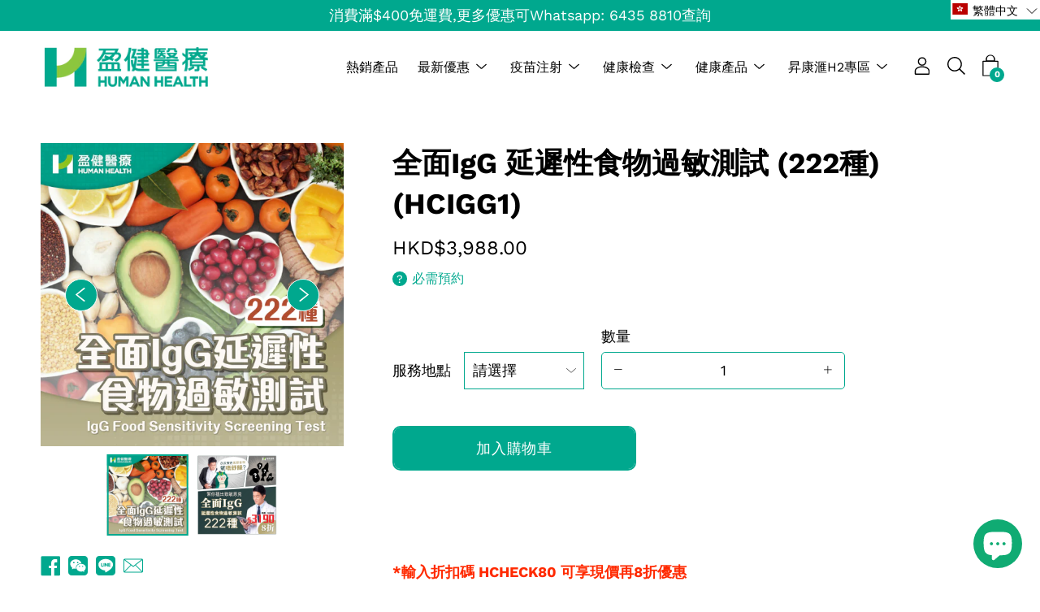

--- FILE ---
content_type: text/html; charset=utf-8
request_url: https://mall.humanhealth.com.hk/products/iggtest
body_size: 75104
content:
<!doctype html>
<html class="no-js no-touch" lang="zh-TW">
<head>
	<meta charset="utf-8">
    <meta name="facebook-domain-verification" content="sq7wmcea0gmlwqtnzr9aquoq7m0j51" />
	<meta http-equiv='X-UA-Compatible' content='IE=edge,chrome=1'>
	<meta name="viewport" content="width=device-width, height=device-height, initial-scale=1.0, minimum-scale=1.0">
    <meta name="google-site-verification" content="pk7nrwMG9OFLBTaBN--JpN3cHFwRd-EcuiN-XHd-fNo" />
  	<meta name="google-site-verification" content="lsJiGM71tB5m30Pto2veFa_VPMxJbgvB-34XYfC2BWU" />
	<link rel="canonical" href="https://mall.humanhealth.com.hk/products/iggtest" />
	<link rel="prefetch" href="https://mall.humanhealth.com.hk" as="document">
	<link rel="preload" as="style" href="//mall.humanhealth.com.hk/cdn/shop/t/62/assets/theme.css?v=91740475841967341661670925402">
	<link rel="preload" as="font" href="//mall.humanhealth.com.hk/cdn/fonts/work_sans/worksans_n4.b7973b3d07d0ace13de1b1bea9c45759cdbe12cf.woff2" type="font/woff2" crossorigin>
	<link rel="preload" as="font" href="//mall.humanhealth.com.hk/cdn/fonts/work_sans/worksans_n7.e2cf5bd8f2c7e9d30c030f9ea8eafc69f5a92f7b.woff2" type="font/woff2" crossorigin>
	<link rel="preload" as="script" href="//mall.humanhealth.com.hk/cdn/shop/t/62/assets/lazysizes.min.js?v=27862327855797619101646808460">
	<link rel="preload" as="script" href="//mall.humanhealth.com.hk/cdn/shop/t/62/assets/theme.js?v=149527789589107697451689937484">
	<link rel="preload" as="image" href="//mall.humanhealth.com.hk/cdn/shop/t/62/assets/loading.svg?v=12949615357343360751646808460">

	<link rel="dns-prefetch" href="https://cdn.shopify.com">
	<link rel="dns-prefetch" href="https://v.shopify.com">
	<link rel="dns-prefetch" href="https://fonts.googleapis.com" crossorigin>
	<link rel="dns-prefetch" href="https://cdn.shopifycloud.com">
	<link rel="dns-prefetch" href="https://cdnjs.cloudflare.com">
	<link rel="dns-prefetch" href="https://www.google-analytics.com">
	<link rel="preconnect" href="https://fonts.shopifycdn.com" crossorigin>
	<link rel="preconnect" href="https://ajax.googleapis.com">
	<link rel="preconnect" href="https://customjs.s.asaplabs.io">
	<link rel="dns-prefetch" href="https://maps.googleapis.com">
	<link rel="dns-prefetch" href="https://maps.gstatic.com">
	<link rel="dns-prefetch" href="https://monorail-edge.shopifysvc.com"><link rel="shortcut icon" href="//mall.humanhealth.com.hk/cdn/shop/files/favicon_32x32.png?v=1614314264" type="image/png" />
<title>全面IgG 延遲性食物過敏測試 (222種) &ndash; 盈健網店</title><meta name="description" content="甚麼是延遲性食物過敏/食物不耐?食物過敏是全球最常見的慢性非傳染性疾病之一，通常由致敏原引起。"><style>
	:root {
		--color-button-primary-bg: #00a88e;
		--color-button-primary-bg-alpha-50: rgba(0, 168, 142, 0.5);
		--color-button-primary-text: #fff;
		--color-button-primary-text-alpha-50: rgba(255, 255, 255, 0.5);
		--color-button-primary-text-alpha-100: #ffffff;

		--color-button-secondary-bg: #8dc63f;
		--color-button-secondary-text:#fff;
		--color-button-secondary-text-alpha-50: rgba(255, 255, 255, 0.5);

		--color-primary-darken: #000000;
		--color-text-body: #000000;
		--color-text-heading: #000000;
		--color-text-light: #000000;
		--color-bg-body: #ffffff;
		--color-bg-body-overlay: rgba(255, 255, 255, 0.75);
		--color-drawer-border: #f2f2f2;
		--color-bg-body-darken: #e6e6e6;
		--color-bg-body-lighten-darken: #e6e6e6;
		--color-accent: #00a88e;
		--color-accent-opposite: #fff;
		--color-border: #00a88e;
		--color-border-alpha-50: rgba(0, 168, 142, 0.5);
		--button-border-radius: 10px;
		--base-text-size: 18px;
		--h1-text-size: 36px;
		--h2-text-size: 28px;
		--h3-text-size: 22px;
		--h4-text-size: 20px;
		--h5-text-size: 16px;
		--h6-text-size: 14px;
		--h1-text-size-mobile: 26px;
		--h2-text-size-mobile: 22.4px;
		--h3-text-size-mobile: 21px;
		--h4-text-size-mobile: 19px;
		--h5-text-size-mobile: 14px;
		--h6-text-size-mobile: 13px;
		--disabled-grey-darken: #c3c3c3;

		--body-font-weight: 400;
		--body-font-weight-bold: 600;

		--heading-font-family: "Work Sans", sans-serif;
		--heading-font-weight: 700;
		--heading-font-style: normal;

		--body-font-family: "Work Sans", sans-serif;
		--body-font-style: normal;

		--breadcrumbs-text-size: 14px;
		--breadcrumbs-text-color: ;
		--breadcrumbs-text-color-hover: #00A88E;

		--button-text-size: 18px;
		--button-border-radius: 10px;
		--button-border-radius-inner: 8px;

		--nav-search-result-width: 25%;

		--product-text-size: 24px;
		--product-media-padding-top: 100%;
		--product-media-background-size: cover;

		--color-bg-body-alpha-25: rgba(255, 255, 255, 0.25);
		--color-bg-body-alpha-35: rgba(255, 255, 255, 0.35);
		--color-bg-body-alpha-60: rgba(255, 255, 255, 0.6);
		--color-bg-body-alpha-65: rgba(255, 255, 255, 0.65);
		--color-bg-body-alpha-85: rgba(255, 255, 255, 0.85);

		--color-text-body-alpha-5: rgba(0, 0, 0, 0.05);
		--color-text-body-alpha-8: rgba(0, 0, 0, 0.08);
		--color-text-body-alpha-10: rgba(0, 0, 0, 0.1);
		--color-text-body-alpha-16: rgba(0, 0, 0, 0.16);
		--color-text-body-alpha-25: rgba(0, 0, 0, 0.25);
		--color-text-body-alpha-55: rgba(0, 0, 0, 0.55);
		--color-text-body-alpha-60: rgba(0, 0, 0, 0.6);

		--main-heading-size: 47.992px;
		--main-heading-size-mobile: 29.4px;
		--main-subheading-size: 19.992px;
		--main-subheading-size-mobile: 15.988px;
		--disclosure-text-size: 14.4px;

		--product-grid-item-title-size: 16.8px;
		--loading-svg: url( "//mall.humanhealth.com.hk/cdn/shop/t/62/assets/loading.svg?v=12949615357343360751646808460" );
		--icon-check: url("//mall.humanhealth.com.hk/cdn/shop/t/62/assets/icon-check.svg?v=164589794629794176451646808458");
		--icon-close: url( "//mall.humanhealth.com.hk/cdn/shop/t/62/assets/icon-close.svg?v=152460236205633315831646808458" );
		--cart-loading-overlay: rgba(255, 255, 255, 0.85) url( "//mall.humanhealth.com.hk/cdn/shop/t/62/assets/loading.svg?v=12949615357343360751646808460" ) no-repeat center center;

	}

	@font-face {
  font-family: "Work Sans";
  font-weight: 700;
  font-style: normal;
  font-display: swap;
  src: url("//mall.humanhealth.com.hk/cdn/fonts/work_sans/worksans_n7.e2cf5bd8f2c7e9d30c030f9ea8eafc69f5a92f7b.woff2") format("woff2"),
       url("//mall.humanhealth.com.hk/cdn/fonts/work_sans/worksans_n7.20f1c80359e7f7b4327b81543e1acb5c32cd03cd.woff") format("woff");
}

	@font-face {
  font-family: "Work Sans";
  font-weight: 400;
  font-style: normal;
  font-display: swap;
  src: url("//mall.humanhealth.com.hk/cdn/fonts/work_sans/worksans_n4.b7973b3d07d0ace13de1b1bea9c45759cdbe12cf.woff2") format("woff2"),
       url("//mall.humanhealth.com.hk/cdn/fonts/work_sans/worksans_n4.cf5ceb1e6d373a9505e637c1aff0a71d0959556d.woff") format("woff");
}

@font-face {
  font-family: "Work Sans";
  font-weight: 900;
  font-style: normal;
  font-display: swap;
  src: url("//mall.humanhealth.com.hk/cdn/fonts/work_sans/worksans_n9.4bea1158977687159ff35b9520eb34f1313023a4.woff2") format("woff2"),
       url("//mall.humanhealth.com.hk/cdn/fonts/work_sans/worksans_n9.6eee75bb5ea8f3fa835861b7ca7ceb0958dae714.woff") format("woff");
}
@font-face {
  font-family: "Work Sans";
  font-weight: 700;
  font-style: italic;
  font-display: swap;
  src: url("//mall.humanhealth.com.hk/cdn/fonts/work_sans/worksans_i7.7cdba6320b03c03dcaa365743a4e0e729fe97e54.woff2") format("woff2"),
       url("//mall.humanhealth.com.hk/cdn/fonts/work_sans/worksans_i7.42a9f4016982495f4c0b0fb3dc64cf8f2d0c3eaa.woff") format("woff");
}
@font-face {
  font-family: "Work Sans";
  font-weight: 900;
  font-style: italic;
  font-display: swap;
  src: url("//mall.humanhealth.com.hk/cdn/fonts/work_sans/worksans_i9.f791746d134475e76b98a8f706c940caf35ca912.woff2") format("woff2"),
       url("//mall.humanhealth.com.hk/cdn/fonts/work_sans/worksans_i9.66c03db74f14104e44d85299ecf4d879622269d3.woff") format("woff");
}
@font-face {
  font-family: "Work Sans";
  font-weight: 700;
  font-style: normal;
  font-display: swap;
  src: url("//mall.humanhealth.com.hk/cdn/fonts/work_sans/worksans_n7.e2cf5bd8f2c7e9d30c030f9ea8eafc69f5a92f7b.woff2") format("woff2"),
       url("//mall.humanhealth.com.hk/cdn/fonts/work_sans/worksans_n7.20f1c80359e7f7b4327b81543e1acb5c32cd03cd.woff") format("woff");
}
@font-face {
  font-family: "Work Sans";
  font-weight: 400;
  font-style: italic;
  font-display: swap;
  src: url("//mall.humanhealth.com.hk/cdn/fonts/work_sans/worksans_i4.16ff51e3e71fc1d09ff97b9ff9ccacbeeb384ec4.woff2") format("woff2"),
       url("//mall.humanhealth.com.hk/cdn/fonts/work_sans/worksans_i4.ed4a1418cba5b7f04f79e4d5c8a5f1a6bd34f23b.woff") format("woff");
}
@font-face {
  font-family: "Work Sans";
  font-weight: 700;
  font-style: italic;
  font-display: swap;
  src: url("//mall.humanhealth.com.hk/cdn/fonts/work_sans/worksans_i7.7cdba6320b03c03dcaa365743a4e0e729fe97e54.woff2") format("woff2"),
       url("//mall.humanhealth.com.hk/cdn/fonts/work_sans/worksans_i7.42a9f4016982495f4c0b0fb3dc64cf8f2d0c3eaa.woff") format("woff");
}
@font-face {
		font-family: 'custom-icons';
		src: url('//mall.humanhealth.com.hk/cdn/shop/t/62/assets/custom-icons.eot?soxx27&v=105145768492176485351646808454');
		src: url('//mall.humanhealth.com.hk/cdn/shop/t/62/assets/custom-icons.eot?soxx27&v=105145768492176485351646808454#iefix') format('embedded-opentype'),
			url('//mall.humanhealth.com.hk/cdn/shop/t/62/assets/custom-icons.ttf?soxx27&v=105531104280739233841646808455') format('truetype'),
			url('//mall.humanhealth.com.hk/cdn/shop/t/62/assets/custom-icons.woff?soxx27&v=67713463087921018711646808456') format('woff'),
			url('//mall.humanhealth.com.hk/cdn/shop/t/62/assets/custom-icons.svg?soxx27&v=123121835392613630221646808455#custom-icons') format('svg');
		font-weight: normal;
		font-style: normal;
		font-display: block;
	}

</style>
<link href="//mall.humanhealth.com.hk/cdn/shop/t/62/assets/theme.css?v=91740475841967341661670925402" rel="stylesheet" type="text/css" media="all" /><link type="text/css" rel="stylesheet" href="//mall.humanhealth.com.hk/cdn/shop/t/62/assets/styles.scss.css?v=88875880456514965881648238895">

	<script type="text/javascript">
		document.documentElement.className = document.documentElement.className.replace('no-js', 'js');

		window.theme = {
			info: {
				name: 'Palo Alto'
			},
			version: '2.8.6'
		};
		window.routes = {
			search_url: "\/search",
			cart_change_url: "\/cart\/change",
			shop_url: "https:\/\/mall.humanhealth.com.hk",
			root_url: "\/",
			cart_url: "\/cart",
			cart_add_url: "\/cart\/add",
			product_recommendations_url: "\/recommendations\/products"
		};
		window.translations = {
			loading: "更多產品",
			load_more: "更多產品",
			add_to_cart: "加入購物車",
			sold_out: "售罄",
			sold_out_html: "售罄",
			on_sale_html: "特價",
			unavailable: "無法供貨",
			zero_qty_error: "Quantity must be greater than 0.",
			cart_title: "購物車",
			cart_empty: "Your cart is currently empty.",
			cart_price: "售價",
			cart_quantity: "數量",
			cart_total: "Total",
			cart_acceptance_error: "You must accept our terms and conditions.",
			continue_shopping: "繼續選購",
			results_one: "result",
			results_other: "results",
			no_results: "No results found",
			view_all: "View all",
			unit_price_separator: "每"
		};
		window.settings = {
			cartType: "drawer",
			gridImageSize: "cover",
			enableInfinityScroll: true,
			enablePaymentButton: false,
			enableReviews: false,
			enableYotpo: false,
			enableAcceptTerms: false,
			yotpoId: "",
			showSaleBadge: false,
			productBadgeStyle: "circle",
			productGridLayout: "padded",
			cartType: "drawer",
			quickButton: "buy",
			mobileMenuBehaviour: "trigger",
		};
		window.lazySizesConfig = {
			loadHidden: false,
			hFac: 0.5,
			expFactor: 2,
			customMedia: {
				'--phone': '(max-width: 640px)',
				'--tablet': '(min-width: 641px) and (max-width: 1023px)',
				'--lap': '(min-width: 1024px)'
			}
		};
		window.PaloAlto = window.PaloAlto || {};
		window.slate = window.slate || {};
		window.moneyFormat = "HKD${{amount}}";
		window.isHeaderTransparent = false;
		window.initialHeaderHeight = 0;
		window.currentWindowWidth = window.innerWidth || document.documentElement.clientWidth;
	</script>
	<script src="//mall.humanhealth.com.hk/cdn/shop/t/62/assets/lazysizes.min.js?v=27862327855797619101646808460" async="async"></script><!-- Collection based -->








<!-- Tag Based -->





 
<script type="text/javascript" src="https://platform-api.sharethis.com/js/sharethis.js#property=5fc0582a8a48f100137b55ba&product=inline-share-buttons" async="async"></script>

	<script src="//mall.humanhealth.com.hk/cdn/shop/t/62/assets/theme.js?v=149527789589107697451689937484" defer="defer"></script>
	<script src="https://ajax.googleapis.com/ajax/libs/jquery/3.6.1/jquery.min.js"></script>
  

	<script>window.performance && window.performance.mark && window.performance.mark('shopify.content_for_header.start');</script><meta name="facebook-domain-verification" content="77wgppugtpgl363nffk73jn4c384f8">
<meta name="facebook-domain-verification" content="kquvf5o79enk4b4xrvthuaicp0248q">
<meta name="google-site-verification" content="w5nXH8wJWXP86_kRxsHchuyKAKC4fotS9qLGFVbk-Vg">
<meta name="google-site-verification" content="X_o656z1H481bKkPNEaTxnKvn2J_lvoo0sm7FM3vy-E">
<meta id="shopify-digital-wallet" name="shopify-digital-wallet" content="/51010470079/digital_wallets/dialog">
<link rel="alternate" hreflang="x-default" href="https://mall.humanhealth.com.hk/products/iggtest">
<link rel="alternate" hreflang="zh-Hant" href="https://mall.humanhealth.com.hk/products/iggtest">
<link rel="alternate" hreflang="en" href="https://mall.humanhealth.com.hk/en/products/iggtest">
<link rel="alternate" hreflang="zh-Hant-HK" href="https://mall.humanhealth.com.hk/products/iggtest">
<link rel="alternate" type="application/json+oembed" href="https://mall.humanhealth.com.hk/products/iggtest.oembed">
<script async="async" src="/checkouts/internal/preloads.js?locale=zh-HK"></script>
<script id="shopify-features" type="application/json">{"accessToken":"efd43c44263aaabef03cda782f296716","betas":["rich-media-storefront-analytics"],"domain":"mall.humanhealth.com.hk","predictiveSearch":false,"shopId":51010470079,"locale":"zh-tw"}</script>
<script>var Shopify = Shopify || {};
Shopify.shop = "eshophumanhealth.myshopify.com";
Shopify.locale = "zh-TW";
Shopify.currency = {"active":"HKD","rate":"1.0"};
Shopify.country = "HK";
Shopify.theme = {"name":"Dev Working Variant Image Not Change","id":131296821500,"schema_name":"Palo Alto","schema_version":"2.8.6","theme_store_id":777,"role":"main"};
Shopify.theme.handle = "null";
Shopify.theme.style = {"id":null,"handle":null};
Shopify.cdnHost = "mall.humanhealth.com.hk/cdn";
Shopify.routes = Shopify.routes || {};
Shopify.routes.root = "/";</script>
<script type="module">!function(o){(o.Shopify=o.Shopify||{}).modules=!0}(window);</script>
<script>!function(o){function n(){var o=[];function n(){o.push(Array.prototype.slice.apply(arguments))}return n.q=o,n}var t=o.Shopify=o.Shopify||{};t.loadFeatures=n(),t.autoloadFeatures=n()}(window);</script>
<script id="shop-js-analytics" type="application/json">{"pageType":"product"}</script>
<script defer="defer" async type="module" src="//mall.humanhealth.com.hk/cdn/shopifycloud/shop-js/modules/v2/client.init-shop-cart-sync_CaiaFhqz.zh-TW.esm.js"></script>
<script defer="defer" async type="module" src="//mall.humanhealth.com.hk/cdn/shopifycloud/shop-js/modules/v2/chunk.common_D2dUwcVR.esm.js"></script>
<script defer="defer" async type="module" src="//mall.humanhealth.com.hk/cdn/shopifycloud/shop-js/modules/v2/chunk.modal_CdafGFEy.esm.js"></script>
<script type="module">
  await import("//mall.humanhealth.com.hk/cdn/shopifycloud/shop-js/modules/v2/client.init-shop-cart-sync_CaiaFhqz.zh-TW.esm.js");
await import("//mall.humanhealth.com.hk/cdn/shopifycloud/shop-js/modules/v2/chunk.common_D2dUwcVR.esm.js");
await import("//mall.humanhealth.com.hk/cdn/shopifycloud/shop-js/modules/v2/chunk.modal_CdafGFEy.esm.js");

  window.Shopify.SignInWithShop?.initShopCartSync?.({"fedCMEnabled":true,"windoidEnabled":true});

</script>
<script>(function() {
  var isLoaded = false;
  function asyncLoad() {
    if (isLoaded) return;
    isLoaded = true;
    var urls = ["https:\/\/shop.ysd.hk\/apps\/sfexpress\/scripts\/script.php?shop=eshophumanhealth.myshopify.com","https:\/\/s1.staq-cdn.com\/appointly\/api\/js\/51010470079\/main.js?sId=51010470079\u0026v=FSWUUFWWBMVKW8V4LEA647XA\u0026shop=eshophumanhealth.myshopify.com"];
    for (var i = 0; i < urls.length; i++) {
      var s = document.createElement('script');
      s.type = 'text/javascript';
      s.async = true;
      s.src = urls[i];
      var x = document.getElementsByTagName('script')[0];
      x.parentNode.insertBefore(s, x);
    }
  };
  if(window.attachEvent) {
    window.attachEvent('onload', asyncLoad);
  } else {
    window.addEventListener('load', asyncLoad, false);
  }
})();</script>
<script id="__st">var __st={"a":51010470079,"offset":28800,"reqid":"4c72dc3a-18fe-44df-9bce-23de8366685c-1769316865","pageurl":"mall.humanhealth.com.hk\/products\/iggtest","u":"f5833cc6cb7b","p":"product","rtyp":"product","rid":6105825837247};</script>
<script>window.ShopifyPaypalV4VisibilityTracking = true;</script>
<script id="form-persister">!function(){'use strict';const t='contact',e='new_comment',n=[[t,t],['blogs',e],['comments',e],[t,'customer']],o='password',r='form_key',c=['recaptcha-v3-token','g-recaptcha-response','h-captcha-response',o],s=()=>{try{return window.sessionStorage}catch{return}},i='__shopify_v',u=t=>t.elements[r],a=function(){const t=[...n].map((([t,e])=>`form[action*='/${t}']:not([data-nocaptcha='true']) input[name='form_type'][value='${e}']`)).join(',');var e;return e=t,()=>e?[...document.querySelectorAll(e)].map((t=>t.form)):[]}();function m(t){const e=u(t);a().includes(t)&&(!e||!e.value)&&function(t){try{if(!s())return;!function(t){const e=s();if(!e)return;const n=u(t);if(!n)return;const o=n.value;o&&e.removeItem(o)}(t);const e=Array.from(Array(32),(()=>Math.random().toString(36)[2])).join('');!function(t,e){u(t)||t.append(Object.assign(document.createElement('input'),{type:'hidden',name:r})),t.elements[r].value=e}(t,e),function(t,e){const n=s();if(!n)return;const r=[...t.querySelectorAll(`input[type='${o}']`)].map((({name:t})=>t)),u=[...c,...r],a={};for(const[o,c]of new FormData(t).entries())u.includes(o)||(a[o]=c);n.setItem(e,JSON.stringify({[i]:1,action:t.action,data:a}))}(t,e)}catch(e){console.error('failed to persist form',e)}}(t)}const f=t=>{if('true'===t.dataset.persistBound)return;const e=function(t,e){const n=function(t){return'function'==typeof t.submit?t.submit:HTMLFormElement.prototype.submit}(t).bind(t);return function(){let t;return()=>{t||(t=!0,(()=>{try{e(),n()}catch(t){(t=>{console.error('form submit failed',t)})(t)}})(),setTimeout((()=>t=!1),250))}}()}(t,(()=>{m(t)}));!function(t,e){if('function'==typeof t.submit&&'function'==typeof e)try{t.submit=e}catch{}}(t,e),t.addEventListener('submit',(t=>{t.preventDefault(),e()})),t.dataset.persistBound='true'};!function(){function t(t){const e=(t=>{const e=t.target;return e instanceof HTMLFormElement?e:e&&e.form})(t);e&&m(e)}document.addEventListener('submit',t),document.addEventListener('DOMContentLoaded',(()=>{const e=a();for(const t of e)f(t);var n;n=document.body,new window.MutationObserver((t=>{for(const e of t)if('childList'===e.type&&e.addedNodes.length)for(const t of e.addedNodes)1===t.nodeType&&'FORM'===t.tagName&&a().includes(t)&&f(t)})).observe(n,{childList:!0,subtree:!0,attributes:!1}),document.removeEventListener('submit',t)}))}()}();</script>
<script integrity="sha256-4kQ18oKyAcykRKYeNunJcIwy7WH5gtpwJnB7kiuLZ1E=" data-source-attribution="shopify.loadfeatures" defer="defer" src="//mall.humanhealth.com.hk/cdn/shopifycloud/storefront/assets/storefront/load_feature-a0a9edcb.js" crossorigin="anonymous"></script>
<script data-source-attribution="shopify.dynamic_checkout.dynamic.init">var Shopify=Shopify||{};Shopify.PaymentButton=Shopify.PaymentButton||{isStorefrontPortableWallets:!0,init:function(){window.Shopify.PaymentButton.init=function(){};var t=document.createElement("script");t.src="https://mall.humanhealth.com.hk/cdn/shopifycloud/portable-wallets/latest/portable-wallets.zh-tw.js",t.type="module",document.head.appendChild(t)}};
</script>
<script data-source-attribution="shopify.dynamic_checkout.buyer_consent">
  function portableWalletsHideBuyerConsent(e){var t=document.getElementById("shopify-buyer-consent"),n=document.getElementById("shopify-subscription-policy-button");t&&n&&(t.classList.add("hidden"),t.setAttribute("aria-hidden","true"),n.removeEventListener("click",e))}function portableWalletsShowBuyerConsent(e){var t=document.getElementById("shopify-buyer-consent"),n=document.getElementById("shopify-subscription-policy-button");t&&n&&(t.classList.remove("hidden"),t.removeAttribute("aria-hidden"),n.addEventListener("click",e))}window.Shopify?.PaymentButton&&(window.Shopify.PaymentButton.hideBuyerConsent=portableWalletsHideBuyerConsent,window.Shopify.PaymentButton.showBuyerConsent=portableWalletsShowBuyerConsent);
</script>
<script data-source-attribution="shopify.dynamic_checkout.cart.bootstrap">document.addEventListener("DOMContentLoaded",(function(){function t(){return document.querySelector("shopify-accelerated-checkout-cart, shopify-accelerated-checkout")}if(t())Shopify.PaymentButton.init();else{new MutationObserver((function(e,n){t()&&(Shopify.PaymentButton.init(),n.disconnect())})).observe(document.body,{childList:!0,subtree:!0})}}));
</script>
<script id="sections-script" data-sections="product-template" defer="defer" src="//mall.humanhealth.com.hk/cdn/shop/t/62/compiled_assets/scripts.js?v=12153"></script>
<script>window.performance && window.performance.mark && window.performance.mark('shopify.content_for_header.end');</script>

<!--begin-boost-pfs-filter-css-->
  <link rel="preload stylesheet" href="//mall.humanhealth.com.hk/cdn/shop/t/62/assets/boost-pfs-instant-search.css?v=17630909060340412721646808493" as="style"><link href="//mall.humanhealth.com.hk/cdn/shop/t/62/assets/boost-pfs-custom.css?v=72672323930184530581678076262" rel="stylesheet" type="text/css" media="all" />
<style data-id="boost-pfs-style" type="text/css">
      .boost-pfs-filter-option-title-text {}

     .boost-pfs-filter-tree-v .boost-pfs-filter-option-title-text:before {}
      .boost-pfs-filter-tree-v .boost-pfs-filter-option.boost-pfs-filter-option-collapsed .boost-pfs-filter-option-title-text:before {}
      .boost-pfs-filter-tree-h .boost-pfs-filter-option-title-heading:before {
        border-right-color: ;
        border-bottom-color: ;
      }

      .boost-pfs-filter-option-content .boost-pfs-filter-option-item-list .boost-pfs-filter-option-item button,
      .boost-pfs-filter-option-content .boost-pfs-filter-option-item-list .boost-pfs-filter-option-item .boost-pfs-filter-button,
      .boost-pfs-filter-option-range-amount input,
      .boost-pfs-filter-tree-v .boost-pfs-filter-refine-by .boost-pfs-filter-refine-by-items .refine-by-item,
      .boost-pfs-filter-refine-by-wrapper-v .boost-pfs-filter-refine-by .boost-pfs-filter-refine-by-items .refine-by-item,
      .boost-pfs-filter-refine-by .boost-pfs-filter-option-title,
      .boost-pfs-filter-refine-by .boost-pfs-filter-refine-by-items .refine-by-item>a,
      .boost-pfs-filter-refine-by>span,
      .boost-pfs-filter-clear,
      .boost-pfs-filter-clear-all{}

      .boost-pfs-filter-option-multi-level-collections .boost-pfs-filter-option-multi-level-list .boost-pfs-filter-option-item .boost-pfs-filter-button-arrow .boost-pfs-arrow:before,
      .boost-pfs-filter-option-multi-level-tag .boost-pfs-filter-option-multi-level-list .boost-pfs-filter-option-item .boost-pfs-filter-button-arrow .boost-pfs-arrow:before {}

      .boost-pfs-filter-refine-by .boost-pfs-filter-refine-by-items .refine-by-item .boost-pfs-filter-clear:before,
      .boost-pfs-filter-refine-by .boost-pfs-filter-refine-by-items .refine-by-item .boost-pfs-filter-clear:after {
        background: ;
      }

      .boost-pfs-filter-tree-mobile-button button,
      .boost-pfs-filter-top-sorting-mobile button {background: rgba(255,255,255,1) !important;}
      .boost-pfs-filter-top-sorting-mobile button>span:after {}
    </style>
<!--end-boost-pfs-filter-css-->



<!-- AUTO GENERATED BY CODE CUSTOMIZER -->

<!-- END CODE CUSTOMIZER -->
<!-- /snippets/social-meta-tags.liquid -->




<meta property="og:site_name" content="盈健網店">
<meta property="og:url" content="https://mall.humanhealth.com.hk/products/iggtest">
<meta property="og:title" content="全面IgG 延遲性食物過敏測試 (222種)">
<meta property="og:type" content="product">
<meta property="og:description" content="甚麼是延遲性食物過敏/食物不耐?食物過敏是全球最常見的慢性非傳染性疾病之一，通常由致敏原引起。">

  <meta property="og:price:amount" content="3,988.00">
  <meta property="og:price:currency" content="HKD">

<meta property="og:image" content="http://mall.humanhealth.com.hk/cdn/shop/files/V4_HealthCheck_4_5_1200x1200.jpg?v=1691056229"><meta property="og:image" content="http://mall.humanhealth.com.hk/cdn/shop/files/1_0f7aa25b-cf39-4920-82c7-479589a322b3_1200x1200.jpg?v=1738573096">
<meta property="og:image:secure_url" content="https://mall.humanhealth.com.hk/cdn/shop/files/V4_HealthCheck_4_5_1200x1200.jpg?v=1691056229"><meta property="og:image:secure_url" content="https://mall.humanhealth.com.hk/cdn/shop/files/1_0f7aa25b-cf39-4920-82c7-479589a322b3_1200x1200.jpg?v=1738573096">


<meta name="twitter:card" content="summary_large_image">
<meta name="twitter:title" content="全面IgG 延遲性食物過敏測試 (222種)">
<meta name="twitter:description" content="甚麼是延遲性食物過敏/食物不耐?食物過敏是全球最常見的慢性非傳染性疾病之一，通常由致敏原引起。">
  


<!-- Hotjar Tracking Code for https://mall.humanhealth.com.hk/ -->
<script>
    (function(h,o,t,j,a,r){
        h.hj=h.hj||function(){(h.hj.q=h.hj.q||[]).push(arguments)};
        h._hjSettings={hjid:2552439,hjsv:6};
        a=o.getElementsByTagName('head')[0];
        r=o.createElement('script');r.async=1;
        r.src=t+h._hjSettings.hjid+j+h._hjSettings.hjsv;
        a.appendChild(r);
    })(window,document,'https://static.hotjar.com/c/hotjar-','.js?sv=');
</script>
  
  
<!-- Start of Judge.me Core -->
<link rel="dns-prefetch" href="https://cdn.judge.me/">
<script data-cfasync='false' class='jdgm-settings-script'>window.jdgmSettings={"pagination":5,"disable_web_reviews":false,"badge_no_review_text":"沒有意見","badge_n_reviews_text":"{{ n }} 意見","badge_star_color":"#00a88e","hide_badge_preview_if_no_reviews":true,"badge_hide_text":false,"enforce_center_preview_badge":false,"widget_title":"顧客意見","widget_open_form_text":"寫意見","widget_close_form_text":"取消意見","widget_refresh_page_text":"刷新頁面","widget_summary_text":"根據 {{ number_of_reviews }} 意見","widget_no_review_text":"暫時還沒有評論","widget_name_field_text":"名字","widget_verified_name_field_text":"名字","widget_name_placeholder_text":"輸入你的名字（公開)","widget_required_field_error_text":"這是必需填寫的欄位。","widget_email_field_text":"電子郵件地址","widget_verified_email_field_text":"已驗證電子郵件（私人)","widget_email_placeholder_text":"輸入你的電子郵件（私人）","widget_email_field_error_text":"請輸入有效的電子郵件地址。","widget_rating_field_text":"評分","widget_review_title_field_text":"評論標題","widget_review_title_placeholder_text":"給你的評論一個標題","widget_review_body_field_text":"評論內容","widget_review_body_placeholder_text":"在這裡寫下您的評論","widget_pictures_field_text":" 圖片/影片","widget_submit_review_text":"提交評論","widget_submit_verified_review_text":"提交評論","widget_submit_success_msg_with_auto_publish":"謝謝您的評論!","widget_submit_success_msg_no_auto_publish":"謝謝您的評論!","widget_show_default_reviews_out_of_total_text":"顯示 {{ n_reviews_shown }} 條評論，共 {{ n_reviews }} 條。","widget_show_all_link_text":"顯示全部","widget_show_less_link_text":"顯示較少","widget_author_said_text":"{{ reviewer_name }} 說：","widget_days_text":"{{ n }} 天前","widget_weeks_text":"{{ n }} 週前","widget_months_text":"{{ n }} 個月前","widget_years_text":"{{ n }} 年前","widget_yesterday_text":"昨天","widget_today_text":"今天","widget_replied_text":"\u003e\u003e {{ shop_name }} 回覆：","widget_read_more_text":"了解更多","widget_reviewer_name_as_initial":"all_initials","widget_rating_filter_color":"#00a88e","widget_rating_filter_see_all_text":"查看所有意見","widget_sorting_most_recent_text":"最新","widget_sorting_highest_rating_text":"最高評分","widget_sorting_lowest_rating_text":"最低評分","widget_sorting_with_pictures_text":"只有圖片","widget_sorting_most_helpful_text":"最有幫助","widget_open_question_form_text":"問一個問題","widget_reviews_subtab_text":"評論","widget_questions_subtab_text":"問題","widget_question_label_text":"題","widget_answer_label_text":"回答","widget_question_placeholder_text":"在這裡寫下你的問題","widget_submit_question_text":"提交問題","widget_question_submit_success_text":"謝謝您的問題！我們會通知您。","widget_star_color":"#00a88e","verified_badge_text":"驗證","verified_badge_bg_color":"","verified_badge_text_color":"","verified_badge_placement":"left-of-reviewer-name","widget_review_max_height":"","widget_hide_border":false,"widget_social_share":true,"widget_thumb":false,"widget_review_location_show":false,"widget_location_format":"country_code_only","all_reviews_include_out_of_store_products":true,"all_reviews_out_of_store_text":"（商店外）","all_reviews_pagination":100,"all_reviews_product_name_prefix_text":"關於","enable_review_pictures":true,"enable_question_anwser":false,"widget_theme":"","review_date_format":"mm/dd/yyyy","default_sort_method":"most-recent","widget_product_reviews_subtab_text":"產品評論","widget_shop_reviews_subtab_text":"商店評論","widget_other_products_reviews_text":"其他產品的評論","widget_store_reviews_subtab_text":"商店評論","widget_no_store_reviews_text":"這個商店還沒有收到任何評論","widget_web_restriction_product_reviews_text":"這個產品還沒有收到任何評論","widget_no_items_text":"找不到任何項目","widget_show_more_text":"顯示更多","widget_write_a_store_review_text":"寫商店評論","widget_other_languages_heading":"其他語言的評論","widget_translate_review_text":"將評論翻譯為 {{ language }}","widget_translating_review_text":"翻譯中...","widget_show_original_translation_text":"顯示原文 ({{ language }})","widget_translate_review_failed_text":"無法翻譯評論。","widget_translate_review_retry_text":"重試","widget_translate_review_try_again_later_text":"稍後再試","show_product_url_for_grouped_product":false,"widget_sorting_pictures_first_text":"首先是圖片","show_pictures_on_all_rev_page_mobile":false,"show_pictures_on_all_rev_page_desktop":false,"floating_tab_hide_mobile_install_preference":false,"floating_tab_button_name":"★ 評論","floating_tab_title":"讓客戶為我們說話","floating_tab_button_color":"","floating_tab_button_background_color":"","floating_tab_url":"","floating_tab_url_enabled":false,"floating_tab_tab_style":"text","all_reviews_text_badge_text":"客戶給我們評分 {{ shop.metafields.judgeme.all_reviews_rating | round: 1 }}/5 基於 {{ shop.metafields.judgeme.all_reviews_count }} 評論。","all_reviews_text_badge_text_branded_style":"{{ shop.metafields.judgeme.all_reviews_rating | round: 1 }} 滿分 5 星，基於 {{ shop.metafields.judgeme.all_reviews_count }} 條評論","is_all_reviews_text_badge_a_link":false,"show_stars_for_all_reviews_text_badge":false,"all_reviews_text_badge_url":"","all_reviews_text_style":"text","all_reviews_text_color_style":"judgeme_brand_color","all_reviews_text_color":"#108474","all_reviews_text_show_jm_brand":true,"featured_carousel_show_header":true,"featured_carousel_title":"讓客戶為我們說話","testimonials_carousel_title":"顧客們說","videos_carousel_title":"真實客戶故事","cards_carousel_title":"顧客們說","featured_carousel_count_text":"來自 {{ n }} 條評論","featured_carousel_add_link_to_all_reviews_page":false,"featured_carousel_url":"","featured_carousel_show_images":true,"featured_carousel_autoslide_interval":5,"featured_carousel_arrows_on_the_sides":false,"featured_carousel_height":250,"featured_carousel_width":80,"featured_carousel_image_size":0,"featured_carousel_image_height":250,"featured_carousel_arrow_color":"#eeeeee","verified_count_badge_style":"vintage","verified_count_badge_orientation":"horizontal","verified_count_badge_color_style":"judgeme_brand_color","verified_count_badge_color":"#108474","is_verified_count_badge_a_link":false,"verified_count_badge_url":"","verified_count_badge_show_jm_brand":true,"widget_rating_preset_default":0,"widget_first_sub_tab":"product-reviews","widget_show_histogram":true,"widget_histogram_use_custom_color":true,"widget_pagination_use_custom_color":false,"widget_star_use_custom_color":true,"widget_verified_badge_use_custom_color":false,"widget_write_review_use_custom_color":false,"picture_reminder_submit_button":"Upload Pictures","enable_review_videos":false,"mute_video_by_default":false,"widget_sorting_videos_first_text":"影片第一","widget_review_pending_text":"待審核","featured_carousel_items_for_large_screen":3,"social_share_options_order":"Facebook,Twitter","remove_microdata_snippet":true,"disable_json_ld":false,"enable_json_ld_products":false,"preview_badge_show_question_text":false,"preview_badge_no_question_text":"沒有問題","preview_badge_n_question_text":"{{ number_of_questions }} 個問題","qa_badge_show_icon":false,"qa_badge_position":"same-row","remove_judgeme_branding":true,"widget_add_search_bar":false,"widget_search_bar_placeholder":"搜索意見","widget_sorting_verified_only_text":"僅已驗證","featured_carousel_theme":"default","featured_carousel_show_rating":true,"featured_carousel_show_title":true,"featured_carousel_show_body":true,"featured_carousel_show_date":false,"featured_carousel_show_reviewer":true,"featured_carousel_show_product":false,"featured_carousel_header_background_color":"#108474","featured_carousel_header_text_color":"#ffffff","featured_carousel_name_product_separator":"reviewed","featured_carousel_full_star_background":"#108474","featured_carousel_empty_star_background":"#dadada","featured_carousel_vertical_theme_background":"#f9fafb","featured_carousel_verified_badge_enable":false,"featured_carousel_verified_badge_color":"#108474","featured_carousel_border_style":"round","featured_carousel_review_line_length_limit":3,"featured_carousel_more_reviews_button_text":"閱讀更多評論","featured_carousel_view_product_button_text":"查看產品","all_reviews_page_load_reviews_on":"scroll","all_reviews_page_load_more_text":"加載更多評論","disable_fb_tab_reviews":false,"enable_ajax_cdn_cache":false,"widget_advanced_speed_features":5,"widget_public_name_text":" 公開","default_reviewer_name":"John Smith","default_reviewer_name_has_non_latin":true,"widget_reviewer_anonymous":"匿名","medals_widget_title":"評審獎章","medals_widget_background_color":"#f9fafb","medals_widget_position":"footer_all_pages","medals_widget_border_color":"#f9fafb","medals_widget_verified_text_position":"left","medals_widget_use_monochromatic_version":false,"medals_widget_elements_color":"#108474","show_reviewer_avatar":true,"widget_invalid_yt_video_url_error_text":" 不是 YouTube 影片網址","widget_max_length_field_error_text":"請輸入不超過 {0} 個字符。","widget_show_country_flag":false,"widget_show_collected_via_shop_app":true,"widget_verified_by_shop_badge_style":"light","widget_verified_by_shop_text":"由商店驗證","widget_show_photo_gallery":false,"widget_load_with_code_splitting":true,"widget_ugc_install_preference":false,"widget_ugc_title":"由我們製作，由您分享","widget_ugc_subtitle":"給我們標籤，在我們的頁面上展示您的照片","widget_ugc_arrows_color":"#ffffff","widget_ugc_primary_button_text":"立即購買","widget_ugc_primary_button_background_color":"#108474","widget_ugc_primary_button_text_color":"#ffffff","widget_ugc_primary_button_border_width":"0","widget_ugc_primary_button_border_style":"none","widget_ugc_primary_button_border_color":"#108474","widget_ugc_primary_button_border_radius":"25","widget_ugc_secondary_button_text":"加載更多","widget_ugc_secondary_button_background_color":"#ffffff","widget_ugc_secondary_button_text_color":"#108474","widget_ugc_secondary_button_border_width":"2","widget_ugc_secondary_button_border_style":"solid","widget_ugc_secondary_button_border_color":"#108474","widget_ugc_secondary_button_border_radius":"25","widget_ugc_reviews_button_text":"查看評論","widget_ugc_reviews_button_background_color":"#ffffff","widget_ugc_reviews_button_text_color":"#108474","widget_ugc_reviews_button_border_width":"2","widget_ugc_reviews_button_border_style":"solid","widget_ugc_reviews_button_border_color":"#108474","widget_ugc_reviews_button_border_radius":"25","widget_ugc_reviews_button_link_to":"judgeme-reviews-page","widget_ugc_show_post_date":true,"widget_ugc_max_width":"800","widget_rating_metafield_value_type":true,"widget_primary_color":"#108474","widget_enable_secondary_color":false,"widget_secondary_color":"#edf5f5","widget_summary_average_rating_text":"{{ average_rating }} 滿分 5 分","widget_media_grid_title":"客戶照片和視頻","widget_media_grid_see_more_text":"查看更多","widget_round_style":false,"widget_show_product_medals":true,"widget_verified_by_judgeme_text":"由 Judge.me 驗證","widget_show_store_medals":true,"widget_verified_by_judgeme_text_in_store_medals":"由 Judge.me 驗證","widget_media_field_exceed_quantity_message":"對不起，每條評論我們只能接受 {{ max_media }} 個媒體文件。","widget_media_field_exceed_limit_message":"{{ file_name }} 太大，請選擇小於 {{ size_limit }}MB 的 {{ media_type }}。","widget_review_submitted_text":"評論已提交！","widget_question_submitted_text":"問題已提交！","widget_close_form_text_question":"取消","widget_write_your_answer_here_text":"在此處寫下您的答案","widget_enabled_branded_link":true,"widget_show_collected_by_judgeme":false,"widget_reviewer_name_color":"","widget_write_review_text_color":"","widget_write_review_bg_color":"","widget_collected_by_judgeme_text":"由 Judge.me 收集","widget_pagination_type":"standard","widget_load_more_text":"加載更多","widget_load_more_color":"#108474","widget_full_review_text":"完整評論","widget_read_more_reviews_text":"閱讀更多評論","widget_read_questions_text":"閱讀問題","widget_questions_and_answers_text":"問題與解答","widget_verified_by_text":"驗證者","widget_verified_text":"已驗證","widget_number_of_reviews_text":"{{ number_of_reviews }} 條評論","widget_back_button_text":"返回","widget_next_button_text":"下一步","widget_custom_forms_filter_button":"篩選","custom_forms_style":"vertical","widget_show_review_information":false,"how_reviews_are_collected":"評論是如何收集的？","widget_show_review_keywords":false,"widget_gdpr_statement":"我們如何使用您的數據：只有在必要時，我們才會就您留下的評論與您聯繫。提交評論即表示您同意 Judge.me 的\u003ca href='https://judge.me/terms' target='_blank' rel='nofollow noopener'\u003e條款\u003c/a\u003e、\u003ca href='https://judge.me/privacy' target='_blank' rel='nofollow noopener'\u003e隱私\u003c/a\u003e和\u003ca href='https://judge.me/content-policy' target='_blank' rel='nofollow noopener'\u003e內容\u003c/a\u003e政策。","widget_multilingual_sorting_enabled":false,"widget_translate_review_content_enabled":false,"widget_translate_review_content_method":"manual","popup_widget_review_selection":"automatically_with_pictures","popup_widget_round_border_style":true,"popup_widget_show_title":true,"popup_widget_show_body":true,"popup_widget_show_reviewer":false,"popup_widget_show_product":true,"popup_widget_show_pictures":true,"popup_widget_use_review_picture":true,"popup_widget_show_on_home_page":true,"popup_widget_show_on_product_page":true,"popup_widget_show_on_collection_page":true,"popup_widget_show_on_cart_page":true,"popup_widget_position":"bottom_left","popup_widget_first_review_delay":5,"popup_widget_duration":5,"popup_widget_interval":5,"popup_widget_review_count":5,"popup_widget_hide_on_mobile":true,"review_snippet_widget_round_border_style":true,"review_snippet_widget_card_color":"#FFFFFF","review_snippet_widget_slider_arrows_background_color":"#FFFFFF","review_snippet_widget_slider_arrows_color":"#000000","review_snippet_widget_star_color":"#108474","show_product_variant":false,"all_reviews_product_variant_label_text":"變體：","widget_show_verified_branding":false,"widget_ai_summary_title":"客戶評價","widget_ai_summary_disclaimer":"基於最近客戶評價的AI驅動評價摘要","widget_show_ai_summary":false,"widget_show_ai_summary_bg":false,"widget_show_review_title_input":true,"redirect_reviewers_invited_via_email":"review_widget","request_store_review_after_product_review":false,"request_review_other_products_in_order":false,"review_form_color_scheme":"default","review_form_corner_style":"square","review_form_star_color":{},"review_form_text_color":"#333333","review_form_background_color":"#ffffff","review_form_field_background_color":"#fafafa","review_form_button_color":{},"review_form_button_text_color":"#ffffff","review_form_modal_overlay_color":"#000000","review_content_screen_title_text":"您如何評價這個產品？","review_content_introduction_text":"如果您能分享一些關於您體驗的內容，我們將不勝感激。","store_review_form_title_text":"您如何評價這個商店呢？","store_review_form_introduction_text":"如果您能分享一些關於您體驗的內容，我們將不勝感激。","show_review_guidance_text":true,"one_star_review_guidance_text":"糟糕","five_star_review_guidance_text":"優秀","customer_information_screen_title_text":"關於您","customer_information_introduction_text":"請告訴我們更多關於您的信息。","custom_questions_screen_title_text":"您的體驗詳情","custom_questions_introduction_text":"以下是幾個問題，幫助我們更了解您的體驗。","review_submitted_screen_title_text":"感謝您的評價！","review_submitted_screen_thank_you_text":"我們正在處理中，很快就會在商店中顯示。","review_submitted_screen_email_verification_text":"請點擊我們剛發送給您的連結來確認您的電子郵件。這有助於我們保持評價的真實性。","review_submitted_request_store_review_text":"您想與我們分享您的購物體驗嗎？","review_submitted_review_other_products_text":"您想評價這些產品嗎？","store_review_screen_title_text":"您想與我們分享您的購物體驗嗎？","store_review_introduction_text":"我們重視您的反饋，並使用它來改進。請分享您對我們的任何想法或建議。","reviewer_media_screen_title_picture_text":"分享照片","reviewer_media_introduction_picture_text":"上傳照片以支持您的評論。","reviewer_media_screen_title_video_text":"分享影片","reviewer_media_introduction_video_text":"上傳影片以支持您的評論。","reviewer_media_screen_title_picture_or_video_text":"分享照片或影片","reviewer_media_introduction_picture_or_video_text":"上傳照片或影片以支持您的評論。","reviewer_media_youtube_url_text":"在此貼上您的 Youtube URL","advanced_settings_next_step_button_text":"下一步","advanced_settings_close_review_button_text":"關閉","modal_write_review_flow":false,"write_review_flow_required_text":"必填","write_review_flow_privacy_message_text":"我們重視您的隱私。","write_review_flow_anonymous_text":"匿名評論","write_review_flow_visibility_text":"這對其他客戶不可見。","write_review_flow_multiple_selection_help_text":"選擇任意數量","write_review_flow_single_selection_help_text":"選擇一個選項","write_review_flow_required_field_error_text":"此欄位為必填項","write_review_flow_invalid_email_error_text":"請輸入有效的電子郵件地址","write_review_flow_max_length_error_text":"最多 {{ max_length }} 個字符。","write_review_flow_media_upload_text":"\u003cb\u003e點擊上傳\u003c/b\u003e或拖放","write_review_flow_gdpr_statement":"如有必要，我們只會就您的評論與您聯繫。提交評論即表示您同意我們的\u003ca href='https://judge.me/terms' target='_blank' rel='nofollow noopener'\u003e條款與條件\u003c/a\u003e和\u003ca href='https://judge.me/privacy' target='_blank' rel='nofollow noopener'\u003e隱私政策\u003c/a\u003e。","rating_only_reviews_enabled":false,"show_negative_reviews_help_screen":false,"new_review_flow_help_screen_rating_threshold":3,"negative_review_resolution_screen_title_text":"告訴我們更多","negative_review_resolution_text":"您的體驗對我們很重要。如果您的購買有任何問題，我們隨時為您提供協助。請隨時聯繫我們，我們很樂意有機會糾正問題。","negative_review_resolution_button_text":"聯繫我們","negative_review_resolution_proceed_with_review_text":"留下評論","negative_review_resolution_subject":"來自 {{ shop_name }} 的購買問題。{{ order_name }}","preview_badge_collection_page_install_status":false,"widget_review_custom_css":"","preview_badge_custom_css":"","preview_badge_stars_count":"5-stars","featured_carousel_custom_css":"","floating_tab_custom_css":"","all_reviews_widget_custom_css":"","medals_widget_custom_css":"","verified_badge_custom_css":"","all_reviews_text_custom_css":"","transparency_badges_collected_via_store_invite":false,"transparency_badges_from_another_provider":false,"transparency_badges_collected_from_store_visitor":false,"transparency_badges_collected_by_verified_review_provider":false,"transparency_badges_earned_reward":false,"transparency_badges_collected_via_store_invite_text":"評論通過商店邀請收集","transparency_badges_from_another_provider_text":"評論從另一個提供者收集","transparency_badges_collected_from_store_visitor_text":"評論從商店訪客收集","transparency_badges_written_in_google_text":"評論寫在 Google","transparency_badges_written_in_etsy_text":"評論寫在 Etsy","transparency_badges_written_in_shop_app_text":"評論寫在 Shop App","transparency_badges_earned_reward_text":"評論獲得了獎勵，以換取未來的訂單","product_review_widget_per_page":10,"widget_store_review_label_text":"商店評價","checkout_comment_extension_title_on_product_page":"Customer Comments","checkout_comment_extension_num_latest_comment_show":5,"checkout_comment_extension_format":"name_and_timestamp","checkout_comment_customer_name":"last_initial","checkout_comment_comment_notification":true,"preview_badge_collection_page_install_preference":false,"preview_badge_home_page_install_preference":false,"preview_badge_product_page_install_preference":true,"review_widget_install_preference":"","review_carousel_install_preference":false,"floating_reviews_tab_install_preference":"none","verified_reviews_count_badge_install_preference":false,"all_reviews_text_install_preference":false,"review_widget_best_location":true,"judgeme_medals_install_preference":false,"review_widget_revamp_enabled":false,"review_widget_qna_enabled":false,"review_widget_header_theme":"minimal","review_widget_widget_title_enabled":true,"review_widget_header_text_size":"medium","review_widget_header_text_weight":"regular","review_widget_average_rating_style":"compact","review_widget_bar_chart_enabled":true,"review_widget_bar_chart_type":"numbers","review_widget_bar_chart_style":"standard","review_widget_expanded_media_gallery_enabled":false,"review_widget_reviews_section_theme":"standard","review_widget_image_style":"thumbnails","review_widget_review_image_ratio":"square","review_widget_stars_size":"medium","review_widget_verified_badge":"standard_text","review_widget_review_title_text_size":"medium","review_widget_review_text_size":"medium","review_widget_review_text_length":"medium","review_widget_number_of_columns_desktop":3,"review_widget_carousel_transition_speed":5,"review_widget_custom_questions_answers_display":"always","review_widget_button_text_color":"#FFFFFF","review_widget_text_color":"#000000","review_widget_lighter_text_color":"#7B7B7B","review_widget_corner_styling":"soft","review_widget_review_word_singular":"評論","review_widget_review_word_plural":"評論","review_widget_voting_label":"有幫助嗎？","review_widget_shop_reply_label":"來自{{ shop_name }}的回覆：","review_widget_filters_title":"篩選器","qna_widget_question_word_singular":"問題","qna_widget_question_word_plural":"問題","qna_widget_answer_reply_label":"來自{{ answerer_name }}的回覆：","qna_content_screen_title_text":"詢問這個產品","qna_widget_question_required_field_error_text":"請輸入您的問題。","qna_widget_flow_gdpr_statement":"我們只會就您的問題與您聯繫，如果需要。通過提交您的問題，您同意我們的\u003ca href='https://judge.me/terms' target='_blank' rel='nofollow noopener'\u003e條款與條件\u003c/a\u003e和\u003ca href='https://judge.me/privacy' target='_blank' rel='nofollow noopener'\u003e隱私政策\u003c/a\u003e。","qna_widget_question_submitted_text":"感謝您的問題！","qna_widget_close_form_text_question":"關閉","qna_widget_question_submit_success_text":"我們將透過電子郵件通知您，當我們回答您的問題時。","all_reviews_widget_v2025_enabled":false,"all_reviews_widget_v2025_header_theme":"default","all_reviews_widget_v2025_widget_title_enabled":true,"all_reviews_widget_v2025_header_text_size":"medium","all_reviews_widget_v2025_header_text_weight":"regular","all_reviews_widget_v2025_average_rating_style":"compact","all_reviews_widget_v2025_bar_chart_enabled":true,"all_reviews_widget_v2025_bar_chart_type":"numbers","all_reviews_widget_v2025_bar_chart_style":"standard","all_reviews_widget_v2025_expanded_media_gallery_enabled":false,"all_reviews_widget_v2025_show_store_medals":true,"all_reviews_widget_v2025_show_photo_gallery":true,"all_reviews_widget_v2025_show_review_keywords":false,"all_reviews_widget_v2025_show_ai_summary":false,"all_reviews_widget_v2025_show_ai_summary_bg":false,"all_reviews_widget_v2025_add_search_bar":false,"all_reviews_widget_v2025_default_sort_method":"most-recent","all_reviews_widget_v2025_reviews_per_page":10,"all_reviews_widget_v2025_reviews_section_theme":"default","all_reviews_widget_v2025_image_style":"thumbnails","all_reviews_widget_v2025_review_image_ratio":"square","all_reviews_widget_v2025_stars_size":"medium","all_reviews_widget_v2025_verified_badge":"bold_badge","all_reviews_widget_v2025_review_title_text_size":"medium","all_reviews_widget_v2025_review_text_size":"medium","all_reviews_widget_v2025_review_text_length":"medium","all_reviews_widget_v2025_number_of_columns_desktop":3,"all_reviews_widget_v2025_carousel_transition_speed":5,"all_reviews_widget_v2025_custom_questions_answers_display":"always","all_reviews_widget_v2025_show_product_variant":false,"all_reviews_widget_v2025_show_reviewer_avatar":true,"all_reviews_widget_v2025_reviewer_name_as_initial":"","all_reviews_widget_v2025_review_location_show":false,"all_reviews_widget_v2025_location_format":"","all_reviews_widget_v2025_show_country_flag":false,"all_reviews_widget_v2025_verified_by_shop_badge_style":"light","all_reviews_widget_v2025_social_share":false,"all_reviews_widget_v2025_social_share_options_order":"Facebook,Twitter,LinkedIn,Pinterest","all_reviews_widget_v2025_pagination_type":"standard","all_reviews_widget_v2025_button_text_color":"#FFFFFF","all_reviews_widget_v2025_text_color":"#000000","all_reviews_widget_v2025_lighter_text_color":"#7B7B7B","all_reviews_widget_v2025_corner_styling":"soft","all_reviews_widget_v2025_title":"顧客評價","all_reviews_widget_v2025_ai_summary_title":"顧客對這家店鋪的評價","all_reviews_widget_v2025_no_review_text":"成為第一個撰寫評價的人","platform":"shopify","branding_url":"https://app.judge.me/reviews/stores/mall.humanhealth.com.hk","branding_text":"由 Judge.me 提供支持","locale":"en","reply_name":"盈健網店","widget_version":"3.0","footer":true,"autopublish":false,"review_dates":true,"enable_custom_form":false,"shop_use_review_site":true,"shop_locale":"zh-tw","enable_multi_locales_translations":true,"show_review_title_input":true,"review_verification_email_status":"never","can_be_branded":false,"reply_name_text":"盈健網店"};</script> <style class='jdgm-settings-style'>﻿.jdgm-xx{left:0}:root{--jdgm-primary-color: #108474;--jdgm-secondary-color: rgba(16,132,116,0.1);--jdgm-star-color: #00a88e;--jdgm-write-review-text-color: white;--jdgm-write-review-bg-color: #108474;--jdgm-paginate-color: #108474;--jdgm-border-radius: 0;--jdgm-reviewer-name-color: #108474}.jdgm-histogram__bar-content{background-color:#00a88e}.jdgm-rev[data-verified-buyer=true] .jdgm-rev__icon.jdgm-rev__icon:after,.jdgm-rev__buyer-badge.jdgm-rev__buyer-badge{color:white;background-color:#108474}.jdgm-review-widget--small .jdgm-gallery.jdgm-gallery .jdgm-gallery__thumbnail-link:nth-child(8) .jdgm-gallery__thumbnail-wrapper.jdgm-gallery__thumbnail-wrapper:before{content:"查看更多"}@media only screen and (min-width: 768px){.jdgm-gallery.jdgm-gallery .jdgm-gallery__thumbnail-link:nth-child(8) .jdgm-gallery__thumbnail-wrapper.jdgm-gallery__thumbnail-wrapper:before{content:"查看更多"}}.jdgm-preview-badge .jdgm-star.jdgm-star{color:#00a88e}.jdgm-prev-badge[data-average-rating='0.00']{display:none !important}.jdgm-author-fullname{display:none !important}.jdgm-author-last-initial{display:none !important}.jdgm-rev-widg__title{visibility:hidden}.jdgm-rev-widg__summary-text{visibility:hidden}.jdgm-prev-badge__text{visibility:hidden}.jdgm-rev__prod-link-prefix:before{content:'關於'}.jdgm-rev__variant-label:before{content:'變體：'}.jdgm-rev__out-of-store-text:before{content:'（商店外）'}@media only screen and (min-width: 768px){.jdgm-rev__pics .jdgm-rev_all-rev-page-picture-separator,.jdgm-rev__pics .jdgm-rev__product-picture{display:none}}@media only screen and (max-width: 768px){.jdgm-rev__pics .jdgm-rev_all-rev-page-picture-separator,.jdgm-rev__pics .jdgm-rev__product-picture{display:none}}.jdgm-preview-badge[data-template="collection"]{display:none !important}.jdgm-preview-badge[data-template="index"]{display:none !important}.jdgm-verified-count-badget[data-from-snippet="true"]{display:none !important}.jdgm-carousel-wrapper[data-from-snippet="true"]{display:none !important}.jdgm-all-reviews-text[data-from-snippet="true"]{display:none !important}.jdgm-medals-section[data-from-snippet="true"]{display:none !important}.jdgm-ugc-media-wrapper[data-from-snippet="true"]{display:none !important}.jdgm-rev__transparency-badge[data-badge-type="review_collected_via_store_invitation"]{display:none !important}.jdgm-rev__transparency-badge[data-badge-type="review_collected_from_another_provider"]{display:none !important}.jdgm-rev__transparency-badge[data-badge-type="review_collected_from_store_visitor"]{display:none !important}.jdgm-rev__transparency-badge[data-badge-type="review_written_in_etsy"]{display:none !important}.jdgm-rev__transparency-badge[data-badge-type="review_written_in_google_business"]{display:none !important}.jdgm-rev__transparency-badge[data-badge-type="review_written_in_shop_app"]{display:none !important}.jdgm-rev__transparency-badge[data-badge-type="review_earned_for_future_purchase"]{display:none !important}.jdgm-review-snippet-widget .jdgm-rev-snippet-widget__cards-container .jdgm-rev-snippet-card{border-radius:8px;background:#fff}.jdgm-review-snippet-widget .jdgm-rev-snippet-widget__cards-container .jdgm-rev-snippet-card__rev-rating .jdgm-star{color:#108474}.jdgm-review-snippet-widget .jdgm-rev-snippet-widget__prev-btn,.jdgm-review-snippet-widget .jdgm-rev-snippet-widget__next-btn{border-radius:50%;background:#fff}.jdgm-review-snippet-widget .jdgm-rev-snippet-widget__prev-btn>svg,.jdgm-review-snippet-widget .jdgm-rev-snippet-widget__next-btn>svg{fill:#000}.jdgm-full-rev-modal.rev-snippet-widget .jm-mfp-container .jm-mfp-content,.jdgm-full-rev-modal.rev-snippet-widget .jm-mfp-container .jdgm-full-rev__icon,.jdgm-full-rev-modal.rev-snippet-widget .jm-mfp-container .jdgm-full-rev__pic-img,.jdgm-full-rev-modal.rev-snippet-widget .jm-mfp-container .jdgm-full-rev__reply{border-radius:8px}.jdgm-full-rev-modal.rev-snippet-widget .jm-mfp-container .jdgm-full-rev[data-verified-buyer="true"] .jdgm-full-rev__icon::after{border-radius:8px}.jdgm-full-rev-modal.rev-snippet-widget .jm-mfp-container .jdgm-full-rev .jdgm-rev__buyer-badge{border-radius:calc( 8px / 2 )}.jdgm-full-rev-modal.rev-snippet-widget .jm-mfp-container .jdgm-full-rev .jdgm-full-rev__replier::before{content:'盈健網店'}.jdgm-full-rev-modal.rev-snippet-widget .jm-mfp-container .jdgm-full-rev .jdgm-full-rev__product-button{border-radius:calc( 8px * 6 )}
</style> <style class='jdgm-settings-style'></style>

  
  
  
  <style class='jdgm-miracle-styles'>
  @-webkit-keyframes jdgm-spin{0%{-webkit-transform:rotate(0deg);-ms-transform:rotate(0deg);transform:rotate(0deg)}100%{-webkit-transform:rotate(359deg);-ms-transform:rotate(359deg);transform:rotate(359deg)}}@keyframes jdgm-spin{0%{-webkit-transform:rotate(0deg);-ms-transform:rotate(0deg);transform:rotate(0deg)}100%{-webkit-transform:rotate(359deg);-ms-transform:rotate(359deg);transform:rotate(359deg)}}@font-face{font-family:'JudgemeStar';src:url("[data-uri]") format("woff");font-weight:normal;font-style:normal}.jdgm-star{font-family:'JudgemeStar';display:inline !important;text-decoration:none !important;padding:0 4px 0 0 !important;margin:0 !important;font-weight:bold;opacity:1;-webkit-font-smoothing:antialiased;-moz-osx-font-smoothing:grayscale}.jdgm-star:hover{opacity:1}.jdgm-star:last-of-type{padding:0 !important}.jdgm-star.jdgm--on:before{content:"\e000"}.jdgm-star.jdgm--off:before{content:"\e001"}.jdgm-star.jdgm--half:before{content:"\e002"}.jdgm-widget *{margin:0;line-height:1.4;-webkit-box-sizing:border-box;-moz-box-sizing:border-box;box-sizing:border-box;-webkit-overflow-scrolling:touch}.jdgm-hidden{display:none !important;visibility:hidden !important}.jdgm-temp-hidden{display:none}.jdgm-spinner{width:40px;height:40px;margin:auto;border-radius:50%;border-top:2px solid #eee;border-right:2px solid #eee;border-bottom:2px solid #eee;border-left:2px solid #ccc;-webkit-animation:jdgm-spin 0.8s infinite linear;animation:jdgm-spin 0.8s infinite linear}.jdgm-prev-badge{display:block !important}

</style>


  
  
   


<script data-cfasync='false' class='jdgm-script'>
!function(e){window.jdgm=window.jdgm||{},jdgm.CDN_HOST="https://cdn.judge.me/",
jdgm.docReady=function(d){(e.attachEvent?"complete"===e.readyState:"loading"!==e.readyState)?
setTimeout(d,0):e.addEventListener("DOMContentLoaded",d)},jdgm.loadCSS=function(d,t,o,s){
!o&&jdgm.loadCSS.requestedUrls.indexOf(d)>=0||(jdgm.loadCSS.requestedUrls.push(d),
(s=e.createElement("link")).rel="stylesheet",s.class="jdgm-stylesheet",s.media="nope!",
s.href=d,s.onload=function(){this.media="all",t&&setTimeout(t)},e.body.appendChild(s))},
jdgm.loadCSS.requestedUrls=[],jdgm.loadJS=function(e,d){var t=new XMLHttpRequest;
t.onreadystatechange=function(){4===t.readyState&&(Function(t.response)(),d&&d(t.response))},
t.open("GET",e),t.send()},jdgm.docReady((function(){(window.jdgmLoadCSS||e.querySelectorAll(
".jdgm-widget, .jdgm-all-reviews-page").length>0)&&(jdgmSettings.widget_load_with_code_splitting?
parseFloat(jdgmSettings.widget_version)>=3?jdgm.loadCSS(jdgm.CDN_HOST+"widget_v3/base.css"):
jdgm.loadCSS(jdgm.CDN_HOST+"widget/base.css"):jdgm.loadCSS(jdgm.CDN_HOST+"shopify_v2.css"),
jdgm.loadJS(jdgm.CDN_HOST+"loader.js"))}))}(document);
</script>

<noscript><link rel="stylesheet" type="text/css" media="all" href="https://cdn.judge.me/shopify_v2.css"></noscript>
<!-- End of Judge.me Core -->


<!-- BEGIN app block: shopify://apps/klaviyo-email-marketing-sms/blocks/klaviyo-onsite-embed/2632fe16-c075-4321-a88b-50b567f42507 -->












  <script async src="https://static.klaviyo.com/onsite/js/ULDYBt/klaviyo.js?company_id=ULDYBt"></script>
  <script>!function(){if(!window.klaviyo){window._klOnsite=window._klOnsite||[];try{window.klaviyo=new Proxy({},{get:function(n,i){return"push"===i?function(){var n;(n=window._klOnsite).push.apply(n,arguments)}:function(){for(var n=arguments.length,o=new Array(n),w=0;w<n;w++)o[w]=arguments[w];var t="function"==typeof o[o.length-1]?o.pop():void 0,e=new Promise((function(n){window._klOnsite.push([i].concat(o,[function(i){t&&t(i),n(i)}]))}));return e}}})}catch(n){window.klaviyo=window.klaviyo||[],window.klaviyo.push=function(){var n;(n=window._klOnsite).push.apply(n,arguments)}}}}();</script>

  
    <script id="viewed_product">
      if (item == null) {
        var _learnq = _learnq || [];

        var MetafieldReviews = null
        var MetafieldYotpoRating = null
        var MetafieldYotpoCount = null
        var MetafieldLooxRating = null
        var MetafieldLooxCount = null
        var okendoProduct = null
        var okendoProductReviewCount = null
        var okendoProductReviewAverageValue = null
        try {
          // The following fields are used for Customer Hub recently viewed in order to add reviews.
          // This information is not part of __kla_viewed. Instead, it is part of __kla_viewed_reviewed_items
          MetafieldReviews = {};
          MetafieldYotpoRating = null
          MetafieldYotpoCount = null
          MetafieldLooxRating = null
          MetafieldLooxCount = null

          okendoProduct = null
          // If the okendo metafield is not legacy, it will error, which then requires the new json formatted data
          if (okendoProduct && 'error' in okendoProduct) {
            okendoProduct = null
          }
          okendoProductReviewCount = okendoProduct ? okendoProduct.reviewCount : null
          okendoProductReviewAverageValue = okendoProduct ? okendoProduct.reviewAverageValue : null
        } catch (error) {
          console.error('Error in Klaviyo onsite reviews tracking:', error);
        }

        var item = {
          Name: "全面IgG 延遲性食物過敏測試 (222種) (HCIGG1)",
          ProductID: 6105825837247,
          Categories: ["20% Off Collection - 2025","Extra 15 Collection","General","H2健康服務","HC20","STAFFONLY","其他常用檢查","尖沙咀昇康滙H2","指定優惠產品","指定體檢8折","身體檢查","食物敏感測試"],
          ImageURL: "https://mall.humanhealth.com.hk/cdn/shop/files/V4_HealthCheck_4_5_grande.jpg?v=1691056229",
          URL: "https://mall.humanhealth.com.hk/products/iggtest",
          Brand: "盈健網店",
          Price: "HKD$3,988.00",
          Value: "3,988.00",
          CompareAtPrice: "HKD$0.00"
        };
        _learnq.push(['track', 'Viewed Product', item]);
        _learnq.push(['trackViewedItem', {
          Title: item.Name,
          ItemId: item.ProductID,
          Categories: item.Categories,
          ImageUrl: item.ImageURL,
          Url: item.URL,
          Metadata: {
            Brand: item.Brand,
            Price: item.Price,
            Value: item.Value,
            CompareAtPrice: item.CompareAtPrice
          },
          metafields:{
            reviews: MetafieldReviews,
            yotpo:{
              rating: MetafieldYotpoRating,
              count: MetafieldYotpoCount,
            },
            loox:{
              rating: MetafieldLooxRating,
              count: MetafieldLooxCount,
            },
            okendo: {
              rating: okendoProductReviewAverageValue,
              count: okendoProductReviewCount,
            }
          }
        }]);
      }
    </script>
  




  <script>
    window.klaviyoReviewsProductDesignMode = false
  </script>







<!-- END app block --><!-- BEGIN app block: shopify://apps/judge-me-reviews/blocks/judgeme_core/61ccd3b1-a9f2-4160-9fe9-4fec8413e5d8 --><!-- Start of Judge.me Core -->






<link rel="dns-prefetch" href="https://cdn2.judge.me/cdn/widget_frontend">
<link rel="dns-prefetch" href="https://cdn.judge.me">
<link rel="dns-prefetch" href="https://cdn1.judge.me">
<link rel="dns-prefetch" href="https://api.judge.me">

<script data-cfasync='false' class='jdgm-settings-script'>window.jdgmSettings={"pagination":5,"disable_web_reviews":false,"badge_no_review_text":"沒有意見","badge_n_reviews_text":"{{ n }} 意見","badge_star_color":"#00a88e","hide_badge_preview_if_no_reviews":true,"badge_hide_text":false,"enforce_center_preview_badge":false,"widget_title":"顧客意見","widget_open_form_text":"寫意見","widget_close_form_text":"取消意見","widget_refresh_page_text":"刷新頁面","widget_summary_text":"根據 {{ number_of_reviews }} 意見","widget_no_review_text":"暫時還沒有評論","widget_name_field_text":"名字","widget_verified_name_field_text":"名字","widget_name_placeholder_text":"輸入你的名字（公開)","widget_required_field_error_text":"這是必需填寫的欄位。","widget_email_field_text":"電子郵件地址","widget_verified_email_field_text":"已驗證電子郵件（私人)","widget_email_placeholder_text":"輸入你的電子郵件（私人）","widget_email_field_error_text":"請輸入有效的電子郵件地址。","widget_rating_field_text":"評分","widget_review_title_field_text":"評論標題","widget_review_title_placeholder_text":"給你的評論一個標題","widget_review_body_field_text":"評論內容","widget_review_body_placeholder_text":"在這裡寫下您的評論","widget_pictures_field_text":" 圖片/影片","widget_submit_review_text":"提交評論","widget_submit_verified_review_text":"提交評論","widget_submit_success_msg_with_auto_publish":"謝謝您的評論!","widget_submit_success_msg_no_auto_publish":"謝謝您的評論!","widget_show_default_reviews_out_of_total_text":"顯示 {{ n_reviews_shown }} 條評論，共 {{ n_reviews }} 條。","widget_show_all_link_text":"顯示全部","widget_show_less_link_text":"顯示較少","widget_author_said_text":"{{ reviewer_name }} 說：","widget_days_text":"{{ n }} 天前","widget_weeks_text":"{{ n }} 週前","widget_months_text":"{{ n }} 個月前","widget_years_text":"{{ n }} 年前","widget_yesterday_text":"昨天","widget_today_text":"今天","widget_replied_text":"\u003e\u003e {{ shop_name }} 回覆：","widget_read_more_text":"了解更多","widget_reviewer_name_as_initial":"all_initials","widget_rating_filter_color":"#00a88e","widget_rating_filter_see_all_text":"查看所有意見","widget_sorting_most_recent_text":"最新","widget_sorting_highest_rating_text":"最高評分","widget_sorting_lowest_rating_text":"最低評分","widget_sorting_with_pictures_text":"只有圖片","widget_sorting_most_helpful_text":"最有幫助","widget_open_question_form_text":"問一個問題","widget_reviews_subtab_text":"評論","widget_questions_subtab_text":"問題","widget_question_label_text":"題","widget_answer_label_text":"回答","widget_question_placeholder_text":"在這裡寫下你的問題","widget_submit_question_text":"提交問題","widget_question_submit_success_text":"謝謝您的問題！我們會通知您。","widget_star_color":"#00a88e","verified_badge_text":"驗證","verified_badge_bg_color":"","verified_badge_text_color":"","verified_badge_placement":"left-of-reviewer-name","widget_review_max_height":"","widget_hide_border":false,"widget_social_share":true,"widget_thumb":false,"widget_review_location_show":false,"widget_location_format":"country_code_only","all_reviews_include_out_of_store_products":true,"all_reviews_out_of_store_text":"（商店外）","all_reviews_pagination":100,"all_reviews_product_name_prefix_text":"關於","enable_review_pictures":true,"enable_question_anwser":false,"widget_theme":"","review_date_format":"mm/dd/yyyy","default_sort_method":"most-recent","widget_product_reviews_subtab_text":"產品評論","widget_shop_reviews_subtab_text":"商店評論","widget_other_products_reviews_text":"其他產品的評論","widget_store_reviews_subtab_text":"商店評論","widget_no_store_reviews_text":"這個商店還沒有收到任何評論","widget_web_restriction_product_reviews_text":"這個產品還沒有收到任何評論","widget_no_items_text":"找不到任何項目","widget_show_more_text":"顯示更多","widget_write_a_store_review_text":"寫商店評論","widget_other_languages_heading":"其他語言的評論","widget_translate_review_text":"將評論翻譯為 {{ language }}","widget_translating_review_text":"翻譯中...","widget_show_original_translation_text":"顯示原文 ({{ language }})","widget_translate_review_failed_text":"無法翻譯評論。","widget_translate_review_retry_text":"重試","widget_translate_review_try_again_later_text":"稍後再試","show_product_url_for_grouped_product":false,"widget_sorting_pictures_first_text":"首先是圖片","show_pictures_on_all_rev_page_mobile":false,"show_pictures_on_all_rev_page_desktop":false,"floating_tab_hide_mobile_install_preference":false,"floating_tab_button_name":"★ 評論","floating_tab_title":"讓客戶為我們說話","floating_tab_button_color":"","floating_tab_button_background_color":"","floating_tab_url":"","floating_tab_url_enabled":false,"floating_tab_tab_style":"text","all_reviews_text_badge_text":"客戶給我們評分 {{ shop.metafields.judgeme.all_reviews_rating | round: 1 }}/5 基於 {{ shop.metafields.judgeme.all_reviews_count }} 評論。","all_reviews_text_badge_text_branded_style":"{{ shop.metafields.judgeme.all_reviews_rating | round: 1 }} 滿分 5 星，基於 {{ shop.metafields.judgeme.all_reviews_count }} 條評論","is_all_reviews_text_badge_a_link":false,"show_stars_for_all_reviews_text_badge":false,"all_reviews_text_badge_url":"","all_reviews_text_style":"text","all_reviews_text_color_style":"judgeme_brand_color","all_reviews_text_color":"#108474","all_reviews_text_show_jm_brand":true,"featured_carousel_show_header":true,"featured_carousel_title":"讓客戶為我們說話","testimonials_carousel_title":"顧客們說","videos_carousel_title":"真實客戶故事","cards_carousel_title":"顧客們說","featured_carousel_count_text":"來自 {{ n }} 條評論","featured_carousel_add_link_to_all_reviews_page":false,"featured_carousel_url":"","featured_carousel_show_images":true,"featured_carousel_autoslide_interval":5,"featured_carousel_arrows_on_the_sides":false,"featured_carousel_height":250,"featured_carousel_width":80,"featured_carousel_image_size":0,"featured_carousel_image_height":250,"featured_carousel_arrow_color":"#eeeeee","verified_count_badge_style":"vintage","verified_count_badge_orientation":"horizontal","verified_count_badge_color_style":"judgeme_brand_color","verified_count_badge_color":"#108474","is_verified_count_badge_a_link":false,"verified_count_badge_url":"","verified_count_badge_show_jm_brand":true,"widget_rating_preset_default":0,"widget_first_sub_tab":"product-reviews","widget_show_histogram":true,"widget_histogram_use_custom_color":true,"widget_pagination_use_custom_color":false,"widget_star_use_custom_color":true,"widget_verified_badge_use_custom_color":false,"widget_write_review_use_custom_color":false,"picture_reminder_submit_button":"Upload Pictures","enable_review_videos":false,"mute_video_by_default":false,"widget_sorting_videos_first_text":"影片第一","widget_review_pending_text":"待審核","featured_carousel_items_for_large_screen":3,"social_share_options_order":"Facebook,Twitter","remove_microdata_snippet":true,"disable_json_ld":false,"enable_json_ld_products":false,"preview_badge_show_question_text":false,"preview_badge_no_question_text":"沒有問題","preview_badge_n_question_text":"{{ number_of_questions }} 個問題","qa_badge_show_icon":false,"qa_badge_position":"same-row","remove_judgeme_branding":true,"widget_add_search_bar":false,"widget_search_bar_placeholder":"搜索意見","widget_sorting_verified_only_text":"僅已驗證","featured_carousel_theme":"default","featured_carousel_show_rating":true,"featured_carousel_show_title":true,"featured_carousel_show_body":true,"featured_carousel_show_date":false,"featured_carousel_show_reviewer":true,"featured_carousel_show_product":false,"featured_carousel_header_background_color":"#108474","featured_carousel_header_text_color":"#ffffff","featured_carousel_name_product_separator":"reviewed","featured_carousel_full_star_background":"#108474","featured_carousel_empty_star_background":"#dadada","featured_carousel_vertical_theme_background":"#f9fafb","featured_carousel_verified_badge_enable":false,"featured_carousel_verified_badge_color":"#108474","featured_carousel_border_style":"round","featured_carousel_review_line_length_limit":3,"featured_carousel_more_reviews_button_text":"閱讀更多評論","featured_carousel_view_product_button_text":"查看產品","all_reviews_page_load_reviews_on":"scroll","all_reviews_page_load_more_text":"加載更多評論","disable_fb_tab_reviews":false,"enable_ajax_cdn_cache":false,"widget_advanced_speed_features":5,"widget_public_name_text":" 公開","default_reviewer_name":"John Smith","default_reviewer_name_has_non_latin":true,"widget_reviewer_anonymous":"匿名","medals_widget_title":"評審獎章","medals_widget_background_color":"#f9fafb","medals_widget_position":"footer_all_pages","medals_widget_border_color":"#f9fafb","medals_widget_verified_text_position":"left","medals_widget_use_monochromatic_version":false,"medals_widget_elements_color":"#108474","show_reviewer_avatar":true,"widget_invalid_yt_video_url_error_text":" 不是 YouTube 影片網址","widget_max_length_field_error_text":"請輸入不超過 {0} 個字符。","widget_show_country_flag":false,"widget_show_collected_via_shop_app":true,"widget_verified_by_shop_badge_style":"light","widget_verified_by_shop_text":"由商店驗證","widget_show_photo_gallery":false,"widget_load_with_code_splitting":true,"widget_ugc_install_preference":false,"widget_ugc_title":"由我們製作，由您分享","widget_ugc_subtitle":"給我們標籤，在我們的頁面上展示您的照片","widget_ugc_arrows_color":"#ffffff","widget_ugc_primary_button_text":"立即購買","widget_ugc_primary_button_background_color":"#108474","widget_ugc_primary_button_text_color":"#ffffff","widget_ugc_primary_button_border_width":"0","widget_ugc_primary_button_border_style":"none","widget_ugc_primary_button_border_color":"#108474","widget_ugc_primary_button_border_radius":"25","widget_ugc_secondary_button_text":"加載更多","widget_ugc_secondary_button_background_color":"#ffffff","widget_ugc_secondary_button_text_color":"#108474","widget_ugc_secondary_button_border_width":"2","widget_ugc_secondary_button_border_style":"solid","widget_ugc_secondary_button_border_color":"#108474","widget_ugc_secondary_button_border_radius":"25","widget_ugc_reviews_button_text":"查看評論","widget_ugc_reviews_button_background_color":"#ffffff","widget_ugc_reviews_button_text_color":"#108474","widget_ugc_reviews_button_border_width":"2","widget_ugc_reviews_button_border_style":"solid","widget_ugc_reviews_button_border_color":"#108474","widget_ugc_reviews_button_border_radius":"25","widget_ugc_reviews_button_link_to":"judgeme-reviews-page","widget_ugc_show_post_date":true,"widget_ugc_max_width":"800","widget_rating_metafield_value_type":true,"widget_primary_color":"#108474","widget_enable_secondary_color":false,"widget_secondary_color":"#edf5f5","widget_summary_average_rating_text":"{{ average_rating }} 滿分 5 分","widget_media_grid_title":"客戶照片和視頻","widget_media_grid_see_more_text":"查看更多","widget_round_style":false,"widget_show_product_medals":true,"widget_verified_by_judgeme_text":"由 Judge.me 驗證","widget_show_store_medals":true,"widget_verified_by_judgeme_text_in_store_medals":"由 Judge.me 驗證","widget_media_field_exceed_quantity_message":"對不起，每條評論我們只能接受 {{ max_media }} 個媒體文件。","widget_media_field_exceed_limit_message":"{{ file_name }} 太大，請選擇小於 {{ size_limit }}MB 的 {{ media_type }}。","widget_review_submitted_text":"評論已提交！","widget_question_submitted_text":"問題已提交！","widget_close_form_text_question":"取消","widget_write_your_answer_here_text":"在此處寫下您的答案","widget_enabled_branded_link":true,"widget_show_collected_by_judgeme":false,"widget_reviewer_name_color":"","widget_write_review_text_color":"","widget_write_review_bg_color":"","widget_collected_by_judgeme_text":"由 Judge.me 收集","widget_pagination_type":"standard","widget_load_more_text":"加載更多","widget_load_more_color":"#108474","widget_full_review_text":"完整評論","widget_read_more_reviews_text":"閱讀更多評論","widget_read_questions_text":"閱讀問題","widget_questions_and_answers_text":"問題與解答","widget_verified_by_text":"驗證者","widget_verified_text":"已驗證","widget_number_of_reviews_text":"{{ number_of_reviews }} 條評論","widget_back_button_text":"返回","widget_next_button_text":"下一步","widget_custom_forms_filter_button":"篩選","custom_forms_style":"vertical","widget_show_review_information":false,"how_reviews_are_collected":"評論是如何收集的？","widget_show_review_keywords":false,"widget_gdpr_statement":"我們如何使用您的數據：只有在必要時，我們才會就您留下的評論與您聯繫。提交評論即表示您同意 Judge.me 的\u003ca href='https://judge.me/terms' target='_blank' rel='nofollow noopener'\u003e條款\u003c/a\u003e、\u003ca href='https://judge.me/privacy' target='_blank' rel='nofollow noopener'\u003e隱私\u003c/a\u003e和\u003ca href='https://judge.me/content-policy' target='_blank' rel='nofollow noopener'\u003e內容\u003c/a\u003e政策。","widget_multilingual_sorting_enabled":false,"widget_translate_review_content_enabled":false,"widget_translate_review_content_method":"manual","popup_widget_review_selection":"automatically_with_pictures","popup_widget_round_border_style":true,"popup_widget_show_title":true,"popup_widget_show_body":true,"popup_widget_show_reviewer":false,"popup_widget_show_product":true,"popup_widget_show_pictures":true,"popup_widget_use_review_picture":true,"popup_widget_show_on_home_page":true,"popup_widget_show_on_product_page":true,"popup_widget_show_on_collection_page":true,"popup_widget_show_on_cart_page":true,"popup_widget_position":"bottom_left","popup_widget_first_review_delay":5,"popup_widget_duration":5,"popup_widget_interval":5,"popup_widget_review_count":5,"popup_widget_hide_on_mobile":true,"review_snippet_widget_round_border_style":true,"review_snippet_widget_card_color":"#FFFFFF","review_snippet_widget_slider_arrows_background_color":"#FFFFFF","review_snippet_widget_slider_arrows_color":"#000000","review_snippet_widget_star_color":"#108474","show_product_variant":false,"all_reviews_product_variant_label_text":"變體：","widget_show_verified_branding":false,"widget_ai_summary_title":"客戶評價","widget_ai_summary_disclaimer":"基於最近客戶評價的AI驅動評價摘要","widget_show_ai_summary":false,"widget_show_ai_summary_bg":false,"widget_show_review_title_input":true,"redirect_reviewers_invited_via_email":"review_widget","request_store_review_after_product_review":false,"request_review_other_products_in_order":false,"review_form_color_scheme":"default","review_form_corner_style":"square","review_form_star_color":{},"review_form_text_color":"#333333","review_form_background_color":"#ffffff","review_form_field_background_color":"#fafafa","review_form_button_color":{},"review_form_button_text_color":"#ffffff","review_form_modal_overlay_color":"#000000","review_content_screen_title_text":"您如何評價這個產品？","review_content_introduction_text":"如果您能分享一些關於您體驗的內容，我們將不勝感激。","store_review_form_title_text":"您如何評價這個商店呢？","store_review_form_introduction_text":"如果您能分享一些關於您體驗的內容，我們將不勝感激。","show_review_guidance_text":true,"one_star_review_guidance_text":"糟糕","five_star_review_guidance_text":"優秀","customer_information_screen_title_text":"關於您","customer_information_introduction_text":"請告訴我們更多關於您的信息。","custom_questions_screen_title_text":"您的體驗詳情","custom_questions_introduction_text":"以下是幾個問題，幫助我們更了解您的體驗。","review_submitted_screen_title_text":"感謝您的評價！","review_submitted_screen_thank_you_text":"我們正在處理中，很快就會在商店中顯示。","review_submitted_screen_email_verification_text":"請點擊我們剛發送給您的連結來確認您的電子郵件。這有助於我們保持評價的真實性。","review_submitted_request_store_review_text":"您想與我們分享您的購物體驗嗎？","review_submitted_review_other_products_text":"您想評價這些產品嗎？","store_review_screen_title_text":"您想與我們分享您的購物體驗嗎？","store_review_introduction_text":"我們重視您的反饋，並使用它來改進。請分享您對我們的任何想法或建議。","reviewer_media_screen_title_picture_text":"分享照片","reviewer_media_introduction_picture_text":"上傳照片以支持您的評論。","reviewer_media_screen_title_video_text":"分享影片","reviewer_media_introduction_video_text":"上傳影片以支持您的評論。","reviewer_media_screen_title_picture_or_video_text":"分享照片或影片","reviewer_media_introduction_picture_or_video_text":"上傳照片或影片以支持您的評論。","reviewer_media_youtube_url_text":"在此貼上您的 Youtube URL","advanced_settings_next_step_button_text":"下一步","advanced_settings_close_review_button_text":"關閉","modal_write_review_flow":false,"write_review_flow_required_text":"必填","write_review_flow_privacy_message_text":"我們重視您的隱私。","write_review_flow_anonymous_text":"匿名評論","write_review_flow_visibility_text":"這對其他客戶不可見。","write_review_flow_multiple_selection_help_text":"選擇任意數量","write_review_flow_single_selection_help_text":"選擇一個選項","write_review_flow_required_field_error_text":"此欄位為必填項","write_review_flow_invalid_email_error_text":"請輸入有效的電子郵件地址","write_review_flow_max_length_error_text":"最多 {{ max_length }} 個字符。","write_review_flow_media_upload_text":"\u003cb\u003e點擊上傳\u003c/b\u003e或拖放","write_review_flow_gdpr_statement":"如有必要，我們只會就您的評論與您聯繫。提交評論即表示您同意我們的\u003ca href='https://judge.me/terms' target='_blank' rel='nofollow noopener'\u003e條款與條件\u003c/a\u003e和\u003ca href='https://judge.me/privacy' target='_blank' rel='nofollow noopener'\u003e隱私政策\u003c/a\u003e。","rating_only_reviews_enabled":false,"show_negative_reviews_help_screen":false,"new_review_flow_help_screen_rating_threshold":3,"negative_review_resolution_screen_title_text":"告訴我們更多","negative_review_resolution_text":"您的體驗對我們很重要。如果您的購買有任何問題，我們隨時為您提供協助。請隨時聯繫我們，我們很樂意有機會糾正問題。","negative_review_resolution_button_text":"聯繫我們","negative_review_resolution_proceed_with_review_text":"留下評論","negative_review_resolution_subject":"來自 {{ shop_name }} 的購買問題。{{ order_name }}","preview_badge_collection_page_install_status":false,"widget_review_custom_css":"","preview_badge_custom_css":"","preview_badge_stars_count":"5-stars","featured_carousel_custom_css":"","floating_tab_custom_css":"","all_reviews_widget_custom_css":"","medals_widget_custom_css":"","verified_badge_custom_css":"","all_reviews_text_custom_css":"","transparency_badges_collected_via_store_invite":false,"transparency_badges_from_another_provider":false,"transparency_badges_collected_from_store_visitor":false,"transparency_badges_collected_by_verified_review_provider":false,"transparency_badges_earned_reward":false,"transparency_badges_collected_via_store_invite_text":"評論通過商店邀請收集","transparency_badges_from_another_provider_text":"評論從另一個提供者收集","transparency_badges_collected_from_store_visitor_text":"評論從商店訪客收集","transparency_badges_written_in_google_text":"評論寫在 Google","transparency_badges_written_in_etsy_text":"評論寫在 Etsy","transparency_badges_written_in_shop_app_text":"評論寫在 Shop App","transparency_badges_earned_reward_text":"評論獲得了獎勵，以換取未來的訂單","product_review_widget_per_page":10,"widget_store_review_label_text":"商店評價","checkout_comment_extension_title_on_product_page":"Customer Comments","checkout_comment_extension_num_latest_comment_show":5,"checkout_comment_extension_format":"name_and_timestamp","checkout_comment_customer_name":"last_initial","checkout_comment_comment_notification":true,"preview_badge_collection_page_install_preference":false,"preview_badge_home_page_install_preference":false,"preview_badge_product_page_install_preference":true,"review_widget_install_preference":"","review_carousel_install_preference":false,"floating_reviews_tab_install_preference":"none","verified_reviews_count_badge_install_preference":false,"all_reviews_text_install_preference":false,"review_widget_best_location":true,"judgeme_medals_install_preference":false,"review_widget_revamp_enabled":false,"review_widget_qna_enabled":false,"review_widget_header_theme":"minimal","review_widget_widget_title_enabled":true,"review_widget_header_text_size":"medium","review_widget_header_text_weight":"regular","review_widget_average_rating_style":"compact","review_widget_bar_chart_enabled":true,"review_widget_bar_chart_type":"numbers","review_widget_bar_chart_style":"standard","review_widget_expanded_media_gallery_enabled":false,"review_widget_reviews_section_theme":"standard","review_widget_image_style":"thumbnails","review_widget_review_image_ratio":"square","review_widget_stars_size":"medium","review_widget_verified_badge":"standard_text","review_widget_review_title_text_size":"medium","review_widget_review_text_size":"medium","review_widget_review_text_length":"medium","review_widget_number_of_columns_desktop":3,"review_widget_carousel_transition_speed":5,"review_widget_custom_questions_answers_display":"always","review_widget_button_text_color":"#FFFFFF","review_widget_text_color":"#000000","review_widget_lighter_text_color":"#7B7B7B","review_widget_corner_styling":"soft","review_widget_review_word_singular":"評論","review_widget_review_word_plural":"評論","review_widget_voting_label":"有幫助嗎？","review_widget_shop_reply_label":"來自{{ shop_name }}的回覆：","review_widget_filters_title":"篩選器","qna_widget_question_word_singular":"問題","qna_widget_question_word_plural":"問題","qna_widget_answer_reply_label":"來自{{ answerer_name }}的回覆：","qna_content_screen_title_text":"詢問這個產品","qna_widget_question_required_field_error_text":"請輸入您的問題。","qna_widget_flow_gdpr_statement":"我們只會就您的問題與您聯繫，如果需要。通過提交您的問題，您同意我們的\u003ca href='https://judge.me/terms' target='_blank' rel='nofollow noopener'\u003e條款與條件\u003c/a\u003e和\u003ca href='https://judge.me/privacy' target='_blank' rel='nofollow noopener'\u003e隱私政策\u003c/a\u003e。","qna_widget_question_submitted_text":"感謝您的問題！","qna_widget_close_form_text_question":"關閉","qna_widget_question_submit_success_text":"我們將透過電子郵件通知您，當我們回答您的問題時。","all_reviews_widget_v2025_enabled":false,"all_reviews_widget_v2025_header_theme":"default","all_reviews_widget_v2025_widget_title_enabled":true,"all_reviews_widget_v2025_header_text_size":"medium","all_reviews_widget_v2025_header_text_weight":"regular","all_reviews_widget_v2025_average_rating_style":"compact","all_reviews_widget_v2025_bar_chart_enabled":true,"all_reviews_widget_v2025_bar_chart_type":"numbers","all_reviews_widget_v2025_bar_chart_style":"standard","all_reviews_widget_v2025_expanded_media_gallery_enabled":false,"all_reviews_widget_v2025_show_store_medals":true,"all_reviews_widget_v2025_show_photo_gallery":true,"all_reviews_widget_v2025_show_review_keywords":false,"all_reviews_widget_v2025_show_ai_summary":false,"all_reviews_widget_v2025_show_ai_summary_bg":false,"all_reviews_widget_v2025_add_search_bar":false,"all_reviews_widget_v2025_default_sort_method":"most-recent","all_reviews_widget_v2025_reviews_per_page":10,"all_reviews_widget_v2025_reviews_section_theme":"default","all_reviews_widget_v2025_image_style":"thumbnails","all_reviews_widget_v2025_review_image_ratio":"square","all_reviews_widget_v2025_stars_size":"medium","all_reviews_widget_v2025_verified_badge":"bold_badge","all_reviews_widget_v2025_review_title_text_size":"medium","all_reviews_widget_v2025_review_text_size":"medium","all_reviews_widget_v2025_review_text_length":"medium","all_reviews_widget_v2025_number_of_columns_desktop":3,"all_reviews_widget_v2025_carousel_transition_speed":5,"all_reviews_widget_v2025_custom_questions_answers_display":"always","all_reviews_widget_v2025_show_product_variant":false,"all_reviews_widget_v2025_show_reviewer_avatar":true,"all_reviews_widget_v2025_reviewer_name_as_initial":"","all_reviews_widget_v2025_review_location_show":false,"all_reviews_widget_v2025_location_format":"","all_reviews_widget_v2025_show_country_flag":false,"all_reviews_widget_v2025_verified_by_shop_badge_style":"light","all_reviews_widget_v2025_social_share":false,"all_reviews_widget_v2025_social_share_options_order":"Facebook,Twitter,LinkedIn,Pinterest","all_reviews_widget_v2025_pagination_type":"standard","all_reviews_widget_v2025_button_text_color":"#FFFFFF","all_reviews_widget_v2025_text_color":"#000000","all_reviews_widget_v2025_lighter_text_color":"#7B7B7B","all_reviews_widget_v2025_corner_styling":"soft","all_reviews_widget_v2025_title":"顧客評價","all_reviews_widget_v2025_ai_summary_title":"顧客對這家店鋪的評價","all_reviews_widget_v2025_no_review_text":"成為第一個撰寫評價的人","platform":"shopify","branding_url":"https://app.judge.me/reviews/stores/mall.humanhealth.com.hk","branding_text":"由 Judge.me 提供支持","locale":"en","reply_name":"盈健網店","widget_version":"3.0","footer":true,"autopublish":false,"review_dates":true,"enable_custom_form":false,"shop_use_review_site":true,"shop_locale":"zh-tw","enable_multi_locales_translations":true,"show_review_title_input":true,"review_verification_email_status":"never","can_be_branded":false,"reply_name_text":"盈健網店"};</script> <style class='jdgm-settings-style'>﻿.jdgm-xx{left:0}:root{--jdgm-primary-color: #108474;--jdgm-secondary-color: rgba(16,132,116,0.1);--jdgm-star-color: #00a88e;--jdgm-write-review-text-color: white;--jdgm-write-review-bg-color: #108474;--jdgm-paginate-color: #108474;--jdgm-border-radius: 0;--jdgm-reviewer-name-color: #108474}.jdgm-histogram__bar-content{background-color:#00a88e}.jdgm-rev[data-verified-buyer=true] .jdgm-rev__icon.jdgm-rev__icon:after,.jdgm-rev__buyer-badge.jdgm-rev__buyer-badge{color:white;background-color:#108474}.jdgm-review-widget--small .jdgm-gallery.jdgm-gallery .jdgm-gallery__thumbnail-link:nth-child(8) .jdgm-gallery__thumbnail-wrapper.jdgm-gallery__thumbnail-wrapper:before{content:"查看更多"}@media only screen and (min-width: 768px){.jdgm-gallery.jdgm-gallery .jdgm-gallery__thumbnail-link:nth-child(8) .jdgm-gallery__thumbnail-wrapper.jdgm-gallery__thumbnail-wrapper:before{content:"查看更多"}}.jdgm-preview-badge .jdgm-star.jdgm-star{color:#00a88e}.jdgm-prev-badge[data-average-rating='0.00']{display:none !important}.jdgm-author-fullname{display:none !important}.jdgm-author-last-initial{display:none !important}.jdgm-rev-widg__title{visibility:hidden}.jdgm-rev-widg__summary-text{visibility:hidden}.jdgm-prev-badge__text{visibility:hidden}.jdgm-rev__prod-link-prefix:before{content:'關於'}.jdgm-rev__variant-label:before{content:'變體：'}.jdgm-rev__out-of-store-text:before{content:'（商店外）'}@media only screen and (min-width: 768px){.jdgm-rev__pics .jdgm-rev_all-rev-page-picture-separator,.jdgm-rev__pics .jdgm-rev__product-picture{display:none}}@media only screen and (max-width: 768px){.jdgm-rev__pics .jdgm-rev_all-rev-page-picture-separator,.jdgm-rev__pics .jdgm-rev__product-picture{display:none}}.jdgm-preview-badge[data-template="collection"]{display:none !important}.jdgm-preview-badge[data-template="index"]{display:none !important}.jdgm-verified-count-badget[data-from-snippet="true"]{display:none !important}.jdgm-carousel-wrapper[data-from-snippet="true"]{display:none !important}.jdgm-all-reviews-text[data-from-snippet="true"]{display:none !important}.jdgm-medals-section[data-from-snippet="true"]{display:none !important}.jdgm-ugc-media-wrapper[data-from-snippet="true"]{display:none !important}.jdgm-rev__transparency-badge[data-badge-type="review_collected_via_store_invitation"]{display:none !important}.jdgm-rev__transparency-badge[data-badge-type="review_collected_from_another_provider"]{display:none !important}.jdgm-rev__transparency-badge[data-badge-type="review_collected_from_store_visitor"]{display:none !important}.jdgm-rev__transparency-badge[data-badge-type="review_written_in_etsy"]{display:none !important}.jdgm-rev__transparency-badge[data-badge-type="review_written_in_google_business"]{display:none !important}.jdgm-rev__transparency-badge[data-badge-type="review_written_in_shop_app"]{display:none !important}.jdgm-rev__transparency-badge[data-badge-type="review_earned_for_future_purchase"]{display:none !important}.jdgm-review-snippet-widget .jdgm-rev-snippet-widget__cards-container .jdgm-rev-snippet-card{border-radius:8px;background:#fff}.jdgm-review-snippet-widget .jdgm-rev-snippet-widget__cards-container .jdgm-rev-snippet-card__rev-rating .jdgm-star{color:#108474}.jdgm-review-snippet-widget .jdgm-rev-snippet-widget__prev-btn,.jdgm-review-snippet-widget .jdgm-rev-snippet-widget__next-btn{border-radius:50%;background:#fff}.jdgm-review-snippet-widget .jdgm-rev-snippet-widget__prev-btn>svg,.jdgm-review-snippet-widget .jdgm-rev-snippet-widget__next-btn>svg{fill:#000}.jdgm-full-rev-modal.rev-snippet-widget .jm-mfp-container .jm-mfp-content,.jdgm-full-rev-modal.rev-snippet-widget .jm-mfp-container .jdgm-full-rev__icon,.jdgm-full-rev-modal.rev-snippet-widget .jm-mfp-container .jdgm-full-rev__pic-img,.jdgm-full-rev-modal.rev-snippet-widget .jm-mfp-container .jdgm-full-rev__reply{border-radius:8px}.jdgm-full-rev-modal.rev-snippet-widget .jm-mfp-container .jdgm-full-rev[data-verified-buyer="true"] .jdgm-full-rev__icon::after{border-radius:8px}.jdgm-full-rev-modal.rev-snippet-widget .jm-mfp-container .jdgm-full-rev .jdgm-rev__buyer-badge{border-radius:calc( 8px / 2 )}.jdgm-full-rev-modal.rev-snippet-widget .jm-mfp-container .jdgm-full-rev .jdgm-full-rev__replier::before{content:'盈健網店'}.jdgm-full-rev-modal.rev-snippet-widget .jm-mfp-container .jdgm-full-rev .jdgm-full-rev__product-button{border-radius:calc( 8px * 6 )}
</style> <style class='jdgm-settings-style'></style>

  
  
  
  <style class='jdgm-miracle-styles'>
  @-webkit-keyframes jdgm-spin{0%{-webkit-transform:rotate(0deg);-ms-transform:rotate(0deg);transform:rotate(0deg)}100%{-webkit-transform:rotate(359deg);-ms-transform:rotate(359deg);transform:rotate(359deg)}}@keyframes jdgm-spin{0%{-webkit-transform:rotate(0deg);-ms-transform:rotate(0deg);transform:rotate(0deg)}100%{-webkit-transform:rotate(359deg);-ms-transform:rotate(359deg);transform:rotate(359deg)}}@font-face{font-family:'JudgemeStar';src:url("[data-uri]") format("woff");font-weight:normal;font-style:normal}.jdgm-star{font-family:'JudgemeStar';display:inline !important;text-decoration:none !important;padding:0 4px 0 0 !important;margin:0 !important;font-weight:bold;opacity:1;-webkit-font-smoothing:antialiased;-moz-osx-font-smoothing:grayscale}.jdgm-star:hover{opacity:1}.jdgm-star:last-of-type{padding:0 !important}.jdgm-star.jdgm--on:before{content:"\e000"}.jdgm-star.jdgm--off:before{content:"\e001"}.jdgm-star.jdgm--half:before{content:"\e002"}.jdgm-widget *{margin:0;line-height:1.4;-webkit-box-sizing:border-box;-moz-box-sizing:border-box;box-sizing:border-box;-webkit-overflow-scrolling:touch}.jdgm-hidden{display:none !important;visibility:hidden !important}.jdgm-temp-hidden{display:none}.jdgm-spinner{width:40px;height:40px;margin:auto;border-radius:50%;border-top:2px solid #eee;border-right:2px solid #eee;border-bottom:2px solid #eee;border-left:2px solid #ccc;-webkit-animation:jdgm-spin 0.8s infinite linear;animation:jdgm-spin 0.8s infinite linear}.jdgm-prev-badge{display:block !important}

</style>


  
  
   


<script data-cfasync='false' class='jdgm-script'>
!function(e){window.jdgm=window.jdgm||{},jdgm.CDN_HOST="https://cdn2.judge.me/cdn/widget_frontend/",jdgm.CDN_HOST_ALT="https://cdn2.judge.me/cdn/widget_frontend/",jdgm.API_HOST="https://api.judge.me/",jdgm.CDN_BASE_URL="https://cdn.shopify.com/extensions/019beb2a-7cf9-7238-9765-11a892117c03/judgeme-extensions-316/assets/",
jdgm.docReady=function(d){(e.attachEvent?"complete"===e.readyState:"loading"!==e.readyState)?
setTimeout(d,0):e.addEventListener("DOMContentLoaded",d)},jdgm.loadCSS=function(d,t,o,a){
!o&&jdgm.loadCSS.requestedUrls.indexOf(d)>=0||(jdgm.loadCSS.requestedUrls.push(d),
(a=e.createElement("link")).rel="stylesheet",a.class="jdgm-stylesheet",a.media="nope!",
a.href=d,a.onload=function(){this.media="all",t&&setTimeout(t)},e.body.appendChild(a))},
jdgm.loadCSS.requestedUrls=[],jdgm.loadJS=function(e,d){var t=new XMLHttpRequest;
t.onreadystatechange=function(){4===t.readyState&&(Function(t.response)(),d&&d(t.response))},
t.open("GET",e),t.onerror=function(){if(e.indexOf(jdgm.CDN_HOST)===0&&jdgm.CDN_HOST_ALT!==jdgm.CDN_HOST){var f=e.replace(jdgm.CDN_HOST,jdgm.CDN_HOST_ALT);jdgm.loadJS(f,d)}},t.send()},jdgm.docReady((function(){(window.jdgmLoadCSS||e.querySelectorAll(
".jdgm-widget, .jdgm-all-reviews-page").length>0)&&(jdgmSettings.widget_load_with_code_splitting?
parseFloat(jdgmSettings.widget_version)>=3?jdgm.loadCSS(jdgm.CDN_HOST+"widget_v3/base.css"):
jdgm.loadCSS(jdgm.CDN_HOST+"widget/base.css"):jdgm.loadCSS(jdgm.CDN_HOST+"shopify_v2.css"),
jdgm.loadJS(jdgm.CDN_HOST+"loa"+"der.js"))}))}(document);
</script>
<noscript><link rel="stylesheet" type="text/css" media="all" href="https://cdn2.judge.me/cdn/widget_frontend/shopify_v2.css"></noscript>

<!-- BEGIN app snippet: theme_fix_tags --><script>
  (function() {
    var jdgmThemeFixes = null;
    if (!jdgmThemeFixes) return;
    var thisThemeFix = jdgmThemeFixes[Shopify.theme.id];
    if (!thisThemeFix) return;

    if (thisThemeFix.html) {
      document.addEventListener("DOMContentLoaded", function() {
        var htmlDiv = document.createElement('div');
        htmlDiv.classList.add('jdgm-theme-fix-html');
        htmlDiv.innerHTML = thisThemeFix.html;
        document.body.append(htmlDiv);
      });
    };

    if (thisThemeFix.css) {
      var styleTag = document.createElement('style');
      styleTag.classList.add('jdgm-theme-fix-style');
      styleTag.innerHTML = thisThemeFix.css;
      document.head.append(styleTag);
    };

    if (thisThemeFix.js) {
      var scriptTag = document.createElement('script');
      scriptTag.classList.add('jdgm-theme-fix-script');
      scriptTag.innerHTML = thisThemeFix.js;
      document.head.append(scriptTag);
    };
  })();
</script>
<!-- END app snippet -->
<!-- End of Judge.me Core -->



<!-- END app block --><script src="https://cdn.shopify.com/extensions/019beb2a-7cf9-7238-9765-11a892117c03/judgeme-extensions-316/assets/loader.js" type="text/javascript" defer="defer"></script>
<script src="https://cdn.shopify.com/extensions/e8878072-2f6b-4e89-8082-94b04320908d/inbox-1254/assets/inbox-chat-loader.js" type="text/javascript" defer="defer"></script>
<link href="https://monorail-edge.shopifysvc.com" rel="dns-prefetch">
<script>(function(){if ("sendBeacon" in navigator && "performance" in window) {try {var session_token_from_headers = performance.getEntriesByType('navigation')[0].serverTiming.find(x => x.name == '_s').description;} catch {var session_token_from_headers = undefined;}var session_cookie_matches = document.cookie.match(/_shopify_s=([^;]*)/);var session_token_from_cookie = session_cookie_matches && session_cookie_matches.length === 2 ? session_cookie_matches[1] : "";var session_token = session_token_from_headers || session_token_from_cookie || "";function handle_abandonment_event(e) {var entries = performance.getEntries().filter(function(entry) {return /monorail-edge.shopifysvc.com/.test(entry.name);});if (!window.abandonment_tracked && entries.length === 0) {window.abandonment_tracked = true;var currentMs = Date.now();var navigation_start = performance.timing.navigationStart;var payload = {shop_id: 51010470079,url: window.location.href,navigation_start,duration: currentMs - navigation_start,session_token,page_type: "product"};window.navigator.sendBeacon("https://monorail-edge.shopifysvc.com/v1/produce", JSON.stringify({schema_id: "online_store_buyer_site_abandonment/1.1",payload: payload,metadata: {event_created_at_ms: currentMs,event_sent_at_ms: currentMs}}));}}window.addEventListener('pagehide', handle_abandonment_event);}}());</script>
<script id="web-pixels-manager-setup">(function e(e,d,r,n,o){if(void 0===o&&(o={}),!Boolean(null===(a=null===(i=window.Shopify)||void 0===i?void 0:i.analytics)||void 0===a?void 0:a.replayQueue)){var i,a;window.Shopify=window.Shopify||{};var t=window.Shopify;t.analytics=t.analytics||{};var s=t.analytics;s.replayQueue=[],s.publish=function(e,d,r){return s.replayQueue.push([e,d,r]),!0};try{self.performance.mark("wpm:start")}catch(e){}var l=function(){var e={modern:/Edge?\/(1{2}[4-9]|1[2-9]\d|[2-9]\d{2}|\d{4,})\.\d+(\.\d+|)|Firefox\/(1{2}[4-9]|1[2-9]\d|[2-9]\d{2}|\d{4,})\.\d+(\.\d+|)|Chrom(ium|e)\/(9{2}|\d{3,})\.\d+(\.\d+|)|(Maci|X1{2}).+ Version\/(15\.\d+|(1[6-9]|[2-9]\d|\d{3,})\.\d+)([,.]\d+|)( \(\w+\)|)( Mobile\/\w+|) Safari\/|Chrome.+OPR\/(9{2}|\d{3,})\.\d+\.\d+|(CPU[ +]OS|iPhone[ +]OS|CPU[ +]iPhone|CPU IPhone OS|CPU iPad OS)[ +]+(15[._]\d+|(1[6-9]|[2-9]\d|\d{3,})[._]\d+)([._]\d+|)|Android:?[ /-](13[3-9]|1[4-9]\d|[2-9]\d{2}|\d{4,})(\.\d+|)(\.\d+|)|Android.+Firefox\/(13[5-9]|1[4-9]\d|[2-9]\d{2}|\d{4,})\.\d+(\.\d+|)|Android.+Chrom(ium|e)\/(13[3-9]|1[4-9]\d|[2-9]\d{2}|\d{4,})\.\d+(\.\d+|)|SamsungBrowser\/([2-9]\d|\d{3,})\.\d+/,legacy:/Edge?\/(1[6-9]|[2-9]\d|\d{3,})\.\d+(\.\d+|)|Firefox\/(5[4-9]|[6-9]\d|\d{3,})\.\d+(\.\d+|)|Chrom(ium|e)\/(5[1-9]|[6-9]\d|\d{3,})\.\d+(\.\d+|)([\d.]+$|.*Safari\/(?![\d.]+ Edge\/[\d.]+$))|(Maci|X1{2}).+ Version\/(10\.\d+|(1[1-9]|[2-9]\d|\d{3,})\.\d+)([,.]\d+|)( \(\w+\)|)( Mobile\/\w+|) Safari\/|Chrome.+OPR\/(3[89]|[4-9]\d|\d{3,})\.\d+\.\d+|(CPU[ +]OS|iPhone[ +]OS|CPU[ +]iPhone|CPU IPhone OS|CPU iPad OS)[ +]+(10[._]\d+|(1[1-9]|[2-9]\d|\d{3,})[._]\d+)([._]\d+|)|Android:?[ /-](13[3-9]|1[4-9]\d|[2-9]\d{2}|\d{4,})(\.\d+|)(\.\d+|)|Mobile Safari.+OPR\/([89]\d|\d{3,})\.\d+\.\d+|Android.+Firefox\/(13[5-9]|1[4-9]\d|[2-9]\d{2}|\d{4,})\.\d+(\.\d+|)|Android.+Chrom(ium|e)\/(13[3-9]|1[4-9]\d|[2-9]\d{2}|\d{4,})\.\d+(\.\d+|)|Android.+(UC? ?Browser|UCWEB|U3)[ /]?(15\.([5-9]|\d{2,})|(1[6-9]|[2-9]\d|\d{3,})\.\d+)\.\d+|SamsungBrowser\/(5\.\d+|([6-9]|\d{2,})\.\d+)|Android.+MQ{2}Browser\/(14(\.(9|\d{2,})|)|(1[5-9]|[2-9]\d|\d{3,})(\.\d+|))(\.\d+|)|K[Aa][Ii]OS\/(3\.\d+|([4-9]|\d{2,})\.\d+)(\.\d+|)/},d=e.modern,r=e.legacy,n=navigator.userAgent;return n.match(d)?"modern":n.match(r)?"legacy":"unknown"}(),u="modern"===l?"modern":"legacy",c=(null!=n?n:{modern:"",legacy:""})[u],f=function(e){return[e.baseUrl,"/wpm","/b",e.hashVersion,"modern"===e.buildTarget?"m":"l",".js"].join("")}({baseUrl:d,hashVersion:r,buildTarget:u}),m=function(e){var d=e.version,r=e.bundleTarget,n=e.surface,o=e.pageUrl,i=e.monorailEndpoint;return{emit:function(e){var a=e.status,t=e.errorMsg,s=(new Date).getTime(),l=JSON.stringify({metadata:{event_sent_at_ms:s},events:[{schema_id:"web_pixels_manager_load/3.1",payload:{version:d,bundle_target:r,page_url:o,status:a,surface:n,error_msg:t},metadata:{event_created_at_ms:s}}]});if(!i)return console&&console.warn&&console.warn("[Web Pixels Manager] No Monorail endpoint provided, skipping logging."),!1;try{return self.navigator.sendBeacon.bind(self.navigator)(i,l)}catch(e){}var u=new XMLHttpRequest;try{return u.open("POST",i,!0),u.setRequestHeader("Content-Type","text/plain"),u.send(l),!0}catch(e){return console&&console.warn&&console.warn("[Web Pixels Manager] Got an unhandled error while logging to Monorail."),!1}}}}({version:r,bundleTarget:l,surface:e.surface,pageUrl:self.location.href,monorailEndpoint:e.monorailEndpoint});try{o.browserTarget=l,function(e){var d=e.src,r=e.async,n=void 0===r||r,o=e.onload,i=e.onerror,a=e.sri,t=e.scriptDataAttributes,s=void 0===t?{}:t,l=document.createElement("script"),u=document.querySelector("head"),c=document.querySelector("body");if(l.async=n,l.src=d,a&&(l.integrity=a,l.crossOrigin="anonymous"),s)for(var f in s)if(Object.prototype.hasOwnProperty.call(s,f))try{l.dataset[f]=s[f]}catch(e){}if(o&&l.addEventListener("load",o),i&&l.addEventListener("error",i),u)u.appendChild(l);else{if(!c)throw new Error("Did not find a head or body element to append the script");c.appendChild(l)}}({src:f,async:!0,onload:function(){if(!function(){var e,d;return Boolean(null===(d=null===(e=window.Shopify)||void 0===e?void 0:e.analytics)||void 0===d?void 0:d.initialized)}()){var d=window.webPixelsManager.init(e)||void 0;if(d){var r=window.Shopify.analytics;r.replayQueue.forEach((function(e){var r=e[0],n=e[1],o=e[2];d.publishCustomEvent(r,n,o)})),r.replayQueue=[],r.publish=d.publishCustomEvent,r.visitor=d.visitor,r.initialized=!0}}},onerror:function(){return m.emit({status:"failed",errorMsg:"".concat(f," has failed to load")})},sri:function(e){var d=/^sha384-[A-Za-z0-9+/=]+$/;return"string"==typeof e&&d.test(e)}(c)?c:"",scriptDataAttributes:o}),m.emit({status:"loading"})}catch(e){m.emit({status:"failed",errorMsg:(null==e?void 0:e.message)||"Unknown error"})}}})({shopId: 51010470079,storefrontBaseUrl: "https://mall.humanhealth.com.hk",extensionsBaseUrl: "https://extensions.shopifycdn.com/cdn/shopifycloud/web-pixels-manager",monorailEndpoint: "https://monorail-edge.shopifysvc.com/unstable/produce_batch",surface: "storefront-renderer",enabledBetaFlags: ["2dca8a86"],webPixelsConfigList: [{"id":"1682473212","configuration":"{\"accountID\":\"ULDYBt\",\"webPixelConfig\":\"eyJlbmFibGVBZGRlZFRvQ2FydEV2ZW50cyI6IHRydWV9\"}","eventPayloadVersion":"v1","runtimeContext":"STRICT","scriptVersion":"524f6c1ee37bacdca7657a665bdca589","type":"APP","apiClientId":123074,"privacyPurposes":["ANALYTICS","MARKETING"],"dataSharingAdjustments":{"protectedCustomerApprovalScopes":["read_customer_address","read_customer_email","read_customer_name","read_customer_personal_data","read_customer_phone"]}},{"id":"980680956","configuration":"{\"webPixelName\":\"Judge.me\"}","eventPayloadVersion":"v1","runtimeContext":"STRICT","scriptVersion":"34ad157958823915625854214640f0bf","type":"APP","apiClientId":683015,"privacyPurposes":["ANALYTICS"],"dataSharingAdjustments":{"protectedCustomerApprovalScopes":["read_customer_email","read_customer_name","read_customer_personal_data","read_customer_phone"]}},{"id":"487227644","configuration":"{\"config\":\"{\\\"pixel_id\\\":\\\"G-RXKGTZY26K\\\",\\\"target_country\\\":\\\"HK\\\",\\\"gtag_events\\\":[{\\\"type\\\":\\\"search\\\",\\\"action_label\\\":[\\\"G-RXKGTZY26K\\\",\\\"AW-10986019780\\\/bzAPCJu0h4IYEMS3xfYo\\\"]},{\\\"type\\\":\\\"begin_checkout\\\",\\\"action_label\\\":[\\\"G-RXKGTZY26K\\\",\\\"AW-10986019780\\\/6cX3CJi0h4IYEMS3xfYo\\\"]},{\\\"type\\\":\\\"view_item\\\",\\\"action_label\\\":[\\\"G-RXKGTZY26K\\\",\\\"AW-10986019780\\\/9zNxCJK0h4IYEMS3xfYo\\\",\\\"MC-CYJRPVCRZK\\\"]},{\\\"type\\\":\\\"purchase\\\",\\\"action_label\\\":[\\\"G-RXKGTZY26K\\\",\\\"AW-10986019780\\\/149WCI-0h4IYEMS3xfYo\\\",\\\"MC-CYJRPVCRZK\\\"]},{\\\"type\\\":\\\"page_view\\\",\\\"action_label\\\":[\\\"G-RXKGTZY26K\\\",\\\"AW-10986019780\\\/wbD1CIy0h4IYEMS3xfYo\\\",\\\"MC-CYJRPVCRZK\\\"]},{\\\"type\\\":\\\"add_payment_info\\\",\\\"action_label\\\":[\\\"G-RXKGTZY26K\\\",\\\"AW-10986019780\\\/fOPyCJ60h4IYEMS3xfYo\\\"]},{\\\"type\\\":\\\"add_to_cart\\\",\\\"action_label\\\":[\\\"G-RXKGTZY26K\\\",\\\"AW-10986019780\\\/TXX1CJW0h4IYEMS3xfYo\\\"]}],\\\"enable_monitoring_mode\\\":false}\"}","eventPayloadVersion":"v1","runtimeContext":"OPEN","scriptVersion":"b2a88bafab3e21179ed38636efcd8a93","type":"APP","apiClientId":1780363,"privacyPurposes":[],"dataSharingAdjustments":{"protectedCustomerApprovalScopes":["read_customer_address","read_customer_email","read_customer_name","read_customer_personal_data","read_customer_phone"]}},{"id":"220004604","configuration":"{\"pixel_id\":\"346992213443094\",\"pixel_type\":\"facebook_pixel\",\"metaapp_system_user_token\":\"-\"}","eventPayloadVersion":"v1","runtimeContext":"OPEN","scriptVersion":"ca16bc87fe92b6042fbaa3acc2fbdaa6","type":"APP","apiClientId":2329312,"privacyPurposes":["ANALYTICS","MARKETING","SALE_OF_DATA"],"dataSharingAdjustments":{"protectedCustomerApprovalScopes":["read_customer_address","read_customer_email","read_customer_name","read_customer_personal_data","read_customer_phone"]}},{"id":"6815996","eventPayloadVersion":"1","runtimeContext":"LAX","scriptVersion":"14","type":"CUSTOM","privacyPurposes":["ANALYTICS","MARKETING","PREFERENCES","SALE_OF_DATA"],"name":"GA4 Pixel by NAVY FAB"},{"id":"shopify-app-pixel","configuration":"{}","eventPayloadVersion":"v1","runtimeContext":"STRICT","scriptVersion":"0450","apiClientId":"shopify-pixel","type":"APP","privacyPurposes":["ANALYTICS","MARKETING"]},{"id":"shopify-custom-pixel","eventPayloadVersion":"v1","runtimeContext":"LAX","scriptVersion":"0450","apiClientId":"shopify-pixel","type":"CUSTOM","privacyPurposes":["ANALYTICS","MARKETING"]}],isMerchantRequest: false,initData: {"shop":{"name":"盈健網店","paymentSettings":{"currencyCode":"HKD"},"myshopifyDomain":"eshophumanhealth.myshopify.com","countryCode":"HK","storefrontUrl":"https:\/\/mall.humanhealth.com.hk"},"customer":null,"cart":null,"checkout":null,"productVariants":[{"price":{"amount":3988.0,"currencyCode":"HKD"},"product":{"title":"全面IgG 延遲性食物過敏測試 (222種) (HCIGG1)","vendor":"盈健網店","id":"6105825837247","untranslatedTitle":"全面IgG 延遲性食物過敏測試 (222種) (HCIGG1)","url":"\/products\/iggtest","type":"Service-HC"},"id":"44406537781500","image":{"src":"\/\/mall.humanhealth.com.hk\/cdn\/shop\/files\/V4_HealthCheck_4_5.jpg?v=1691056229"},"sku":"HCIGG1","title":"尖沙咀昇康滙","untranslatedTitle":"尖沙咀昇康滙"},{"price":{"amount":3988.0,"currencyCode":"HKD"},"product":{"title":"全面IgG 延遲性食物過敏測試 (222種) (HCIGG1)","vendor":"盈健網店","id":"6105825837247","untranslatedTitle":"全面IgG 延遲性食物過敏測試 (222種) (HCIGG1)","url":"\/products\/iggtest","type":"Service-HC"},"id":"44406537814268","image":{"src":"\/\/mall.humanhealth.com.hk\/cdn\/shop\/files\/V4_HealthCheck_4_5.jpg?v=1691056229"},"sku":"HCIGG1","title":"旺角","untranslatedTitle":"旺角"}],"purchasingCompany":null},},"https://mall.humanhealth.com.hk/cdn","fcfee988w5aeb613cpc8e4bc33m6693e112",{"modern":"","legacy":""},{"shopId":"51010470079","storefrontBaseUrl":"https:\/\/mall.humanhealth.com.hk","extensionBaseUrl":"https:\/\/extensions.shopifycdn.com\/cdn\/shopifycloud\/web-pixels-manager","surface":"storefront-renderer","enabledBetaFlags":"[\"2dca8a86\"]","isMerchantRequest":"false","hashVersion":"fcfee988w5aeb613cpc8e4bc33m6693e112","publish":"custom","events":"[[\"page_viewed\",{}],[\"product_viewed\",{\"productVariant\":{\"price\":{\"amount\":3988.0,\"currencyCode\":\"HKD\"},\"product\":{\"title\":\"全面IgG 延遲性食物過敏測試 (222種) (HCIGG1)\",\"vendor\":\"盈健網店\",\"id\":\"6105825837247\",\"untranslatedTitle\":\"全面IgG 延遲性食物過敏測試 (222種) (HCIGG1)\",\"url\":\"\/products\/iggtest\",\"type\":\"Service-HC\"},\"id\":\"44406537781500\",\"image\":{\"src\":\"\/\/mall.humanhealth.com.hk\/cdn\/shop\/files\/V4_HealthCheck_4_5.jpg?v=1691056229\"},\"sku\":\"HCIGG1\",\"title\":\"尖沙咀昇康滙\",\"untranslatedTitle\":\"尖沙咀昇康滙\"}}]]"});</script><script>
  window.ShopifyAnalytics = window.ShopifyAnalytics || {};
  window.ShopifyAnalytics.meta = window.ShopifyAnalytics.meta || {};
  window.ShopifyAnalytics.meta.currency = 'HKD';
  var meta = {"product":{"id":6105825837247,"gid":"gid:\/\/shopify\/Product\/6105825837247","vendor":"盈健網店","type":"Service-HC","handle":"iggtest","variants":[{"id":44406537781500,"price":398800,"name":"全面IgG 延遲性食物過敏測試 (222種) (HCIGG1) - 尖沙咀昇康滙","public_title":"尖沙咀昇康滙","sku":"HCIGG1"},{"id":44406537814268,"price":398800,"name":"全面IgG 延遲性食物過敏測試 (222種) (HCIGG1) - 旺角","public_title":"旺角","sku":"HCIGG1"}],"remote":false},"page":{"pageType":"product","resourceType":"product","resourceId":6105825837247,"requestId":"4c72dc3a-18fe-44df-9bce-23de8366685c-1769316865"}};
  for (var attr in meta) {
    window.ShopifyAnalytics.meta[attr] = meta[attr];
  }
</script>
<script class="analytics">
  (function () {
    var customDocumentWrite = function(content) {
      var jquery = null;

      if (window.jQuery) {
        jquery = window.jQuery;
      } else if (window.Checkout && window.Checkout.$) {
        jquery = window.Checkout.$;
      }

      if (jquery) {
        jquery('body').append(content);
      }
    };

    var hasLoggedConversion = function(token) {
      if (token) {
        return document.cookie.indexOf('loggedConversion=' + token) !== -1;
      }
      return false;
    }

    var setCookieIfConversion = function(token) {
      if (token) {
        var twoMonthsFromNow = new Date(Date.now());
        twoMonthsFromNow.setMonth(twoMonthsFromNow.getMonth() + 2);

        document.cookie = 'loggedConversion=' + token + '; expires=' + twoMonthsFromNow;
      }
    }

    var trekkie = window.ShopifyAnalytics.lib = window.trekkie = window.trekkie || [];
    if (trekkie.integrations) {
      return;
    }
    trekkie.methods = [
      'identify',
      'page',
      'ready',
      'track',
      'trackForm',
      'trackLink'
    ];
    trekkie.factory = function(method) {
      return function() {
        var args = Array.prototype.slice.call(arguments);
        args.unshift(method);
        trekkie.push(args);
        return trekkie;
      };
    };
    for (var i = 0; i < trekkie.methods.length; i++) {
      var key = trekkie.methods[i];
      trekkie[key] = trekkie.factory(key);
    }
    trekkie.load = function(config) {
      trekkie.config = config || {};
      trekkie.config.initialDocumentCookie = document.cookie;
      var first = document.getElementsByTagName('script')[0];
      var script = document.createElement('script');
      script.type = 'text/javascript';
      script.onerror = function(e) {
        var scriptFallback = document.createElement('script');
        scriptFallback.type = 'text/javascript';
        scriptFallback.onerror = function(error) {
                var Monorail = {
      produce: function produce(monorailDomain, schemaId, payload) {
        var currentMs = new Date().getTime();
        var event = {
          schema_id: schemaId,
          payload: payload,
          metadata: {
            event_created_at_ms: currentMs,
            event_sent_at_ms: currentMs
          }
        };
        return Monorail.sendRequest("https://" + monorailDomain + "/v1/produce", JSON.stringify(event));
      },
      sendRequest: function sendRequest(endpointUrl, payload) {
        // Try the sendBeacon API
        if (window && window.navigator && typeof window.navigator.sendBeacon === 'function' && typeof window.Blob === 'function' && !Monorail.isIos12()) {
          var blobData = new window.Blob([payload], {
            type: 'text/plain'
          });

          if (window.navigator.sendBeacon(endpointUrl, blobData)) {
            return true;
          } // sendBeacon was not successful

        } // XHR beacon

        var xhr = new XMLHttpRequest();

        try {
          xhr.open('POST', endpointUrl);
          xhr.setRequestHeader('Content-Type', 'text/plain');
          xhr.send(payload);
        } catch (e) {
          console.log(e);
        }

        return false;
      },
      isIos12: function isIos12() {
        return window.navigator.userAgent.lastIndexOf('iPhone; CPU iPhone OS 12_') !== -1 || window.navigator.userAgent.lastIndexOf('iPad; CPU OS 12_') !== -1;
      }
    };
    Monorail.produce('monorail-edge.shopifysvc.com',
      'trekkie_storefront_load_errors/1.1',
      {shop_id: 51010470079,
      theme_id: 131296821500,
      app_name: "storefront",
      context_url: window.location.href,
      source_url: "//mall.humanhealth.com.hk/cdn/s/trekkie.storefront.8d95595f799fbf7e1d32231b9a28fd43b70c67d3.min.js"});

        };
        scriptFallback.async = true;
        scriptFallback.src = '//mall.humanhealth.com.hk/cdn/s/trekkie.storefront.8d95595f799fbf7e1d32231b9a28fd43b70c67d3.min.js';
        first.parentNode.insertBefore(scriptFallback, first);
      };
      script.async = true;
      script.src = '//mall.humanhealth.com.hk/cdn/s/trekkie.storefront.8d95595f799fbf7e1d32231b9a28fd43b70c67d3.min.js';
      first.parentNode.insertBefore(script, first);
    };
    trekkie.load(
      {"Trekkie":{"appName":"storefront","development":false,"defaultAttributes":{"shopId":51010470079,"isMerchantRequest":null,"themeId":131296821500,"themeCityHash":"1603334175852101969","contentLanguage":"zh-TW","currency":"HKD","eventMetadataId":"47270a2d-6b30-4ea0-8b81-0d3ac9c88759"},"isServerSideCookieWritingEnabled":true,"monorailRegion":"shop_domain","enabledBetaFlags":["65f19447"]},"Session Attribution":{},"S2S":{"facebookCapiEnabled":true,"source":"trekkie-storefront-renderer","apiClientId":580111}}
    );

    var loaded = false;
    trekkie.ready(function() {
      if (loaded) return;
      loaded = true;

      window.ShopifyAnalytics.lib = window.trekkie;

      var originalDocumentWrite = document.write;
      document.write = customDocumentWrite;
      try { window.ShopifyAnalytics.merchantGoogleAnalytics.call(this); } catch(error) {};
      document.write = originalDocumentWrite;

      window.ShopifyAnalytics.lib.page(null,{"pageType":"product","resourceType":"product","resourceId":6105825837247,"requestId":"4c72dc3a-18fe-44df-9bce-23de8366685c-1769316865","shopifyEmitted":true});

      var match = window.location.pathname.match(/checkouts\/(.+)\/(thank_you|post_purchase)/)
      var token = match? match[1]: undefined;
      if (!hasLoggedConversion(token)) {
        setCookieIfConversion(token);
        window.ShopifyAnalytics.lib.track("Viewed Product",{"currency":"HKD","variantId":44406537781500,"productId":6105825837247,"productGid":"gid:\/\/shopify\/Product\/6105825837247","name":"全面IgG 延遲性食物過敏測試 (222種) (HCIGG1) - 尖沙咀昇康滙","price":"3988.00","sku":"HCIGG1","brand":"盈健網店","variant":"尖沙咀昇康滙","category":"Service-HC","nonInteraction":true,"remote":false},undefined,undefined,{"shopifyEmitted":true});
      window.ShopifyAnalytics.lib.track("monorail:\/\/trekkie_storefront_viewed_product\/1.1",{"currency":"HKD","variantId":44406537781500,"productId":6105825837247,"productGid":"gid:\/\/shopify\/Product\/6105825837247","name":"全面IgG 延遲性食物過敏測試 (222種) (HCIGG1) - 尖沙咀昇康滙","price":"3988.00","sku":"HCIGG1","brand":"盈健網店","variant":"尖沙咀昇康滙","category":"Service-HC","nonInteraction":true,"remote":false,"referer":"https:\/\/mall.humanhealth.com.hk\/products\/iggtest"});
      }
    });


        var eventsListenerScript = document.createElement('script');
        eventsListenerScript.async = true;
        eventsListenerScript.src = "//mall.humanhealth.com.hk/cdn/shopifycloud/storefront/assets/shop_events_listener-3da45d37.js";
        document.getElementsByTagName('head')[0].appendChild(eventsListenerScript);

})();</script>
  <script>
  if (!window.ga || (window.ga && typeof window.ga !== 'function')) {
    window.ga = function ga() {
      (window.ga.q = window.ga.q || []).push(arguments);
      if (window.Shopify && window.Shopify.analytics && typeof window.Shopify.analytics.publish === 'function') {
        window.Shopify.analytics.publish("ga_stub_called", {}, {sendTo: "google_osp_migration"});
      }
      console.error("Shopify's Google Analytics stub called with:", Array.from(arguments), "\nSee https://help.shopify.com/manual/promoting-marketing/pixels/pixel-migration#google for more information.");
    };
    if (window.Shopify && window.Shopify.analytics && typeof window.Shopify.analytics.publish === 'function') {
      window.Shopify.analytics.publish("ga_stub_initialized", {}, {sendTo: "google_osp_migration"});
    }
  }
</script>
<script
  defer
  src="https://mall.humanhealth.com.hk/cdn/shopifycloud/perf-kit/shopify-perf-kit-3.0.4.min.js"
  data-application="storefront-renderer"
  data-shop-id="51010470079"
  data-render-region="gcp-us-east1"
  data-page-type="product"
  data-theme-instance-id="131296821500"
  data-theme-name="Palo Alto"
  data-theme-version="2.8.6"
  data-monorail-region="shop_domain"
  data-resource-timing-sampling-rate="10"
  data-shs="true"
  data-shs-beacon="true"
  data-shs-export-with-fetch="true"
  data-shs-logs-sample-rate="1"
  data-shs-beacon-endpoint="https://mall.humanhealth.com.hk/api/collect"
></script>
</head><body id="全面igg-延遲性食物過敏測試-222種" class="template-product body--hide-spacer-lines quick-buy-enabled no-outline">
    
	<div class="block-body">
	</div>
	<a class="in-page-link skip-link" href="#MainContent">跳到內容</a><div id="shopify-section-popup" class="shopify-section"><div data-section-id="popup" data-section-type="popup"></div>

</div><div id="shopify-section-announcement-bar" class="shopify-section"><div data-section-type="announcement-bar" data-section-id="announcement-bar" class="is-moved-by-drawer"><div class="top-bar wrapper" style="background:#00a88e;">
			<div class="top-bar__slider"><div class="top-bar__slide" style="color: #ffffff;" ><a href="/collections/featured_products">消費滿$400免運費,更多優惠可Whatsapp: 6435 8810查詢</a></div><div class="top-bar__slide" style="color: #ffffff;" ><a href="/collections/eshop20">精選推介激減，多款專業推介產品及服務8折</a></div><div class="top-bar__slide" style="color: #ffffff;" ><a href="https://mall.humanhealth.com.hk/collections/health-check">脂肪肝檢查Fibroscan $480, 骨質疏鬆檢查Dexa $380</a></div></div>
		</div></div>

</div><div id="shopify-section-header" class="shopify-section header--sticky"><div id="NavDrawer" class="drawer drawer--left" role="navigation">
	<div class="drawer__header"><div class="drawer__title"><a href="/" class="drawer__logo" style="padding-top: %;"><img
				class="drawer__logo-image lazyload"
				src="//mall.humanhealth.com.hk/cdn/shop/files/logo_small.png?v=1614313649"
				data-src="//mall.humanhealth.com.hk/cdn/shop/files/logo_{width}x.png?v=1614313649"
				data-widths= "[180, 360, 540, 720, 900, 1080, 1296, 1512, 1728, 2048, 2450, 2700, 3000, 3350, 3750, 4100]"
				data-aspectratio="3.6236559139784945"
				data-sizes="auto"
				height="57.95252225519288px"
				alt="">
			<noscript>
				<img src="//mall.humanhealth.com.hk/cdn/shop/files/logo_512x.png?v=1614313649" alt="">
			</noscript>
		</a></div><div class="drawer__close">
			<button type="button" class="drawer__close-button icon-fallback-text js-drawer-close">
				<span class="visually-hidden">Close</span>
				<span class="custom-icon-x" aria-hidden="true"></span>
			</button>
		</div>
	</div><ul class="mobile-nav"><li class="mobile-nav__item mobile-nav__item--level-1">
					<a href="/collections/featured_products" class="mobile-nav__link mobile-nav__link--level-1">熱銷產品</a>
				</li><li class="mobile-nav__item mobile-nav__item--level-1 mobile-nav__item--has-items" aria-haspopup="true">
					<a href="/collections/discount" class="mobile-nav__link mobile-nav__link--level-1 mobile-nav__link--trigger">最新優惠</a>
					<button type="button" class="icon-fallback-text mobile-nav__trigger mobile-nav__trigger--level-1" aria-controls="MobileNav--最新優惠-1" data-collapsible-trigger>
						<span class="icon icon-plus custom-icon-plus" aria-hidden="true"></span>
						<span class="icon icon-minus custom-icon-minus" aria-hidden="true"></span>
						<span class="fallback-text">See More</span>
					</button>
					<div class="mobile-dropdown" id="MobileNav--最新優惠-1" data-collapsible-container>
						<ul class="mobile-nav__sublist" data-collapsible-content><li class="mobile-nav__item mobile-nav__item--level-2" >
									<a href="/collections/promotion8" class="mobile-nav__link mobile-nav__link--level-2">指定體檢8折</a></li><li class="mobile-nav__item mobile-nav__item--level-2" >
									<a href="/collections/shingrixrn2" class="mobile-nav__link mobile-nav__link--level-2">特選會員優惠</a></li><li class="mobile-nav__item mobile-nav__item--level-2" >
									<a href="/collections/eshop20" class="mobile-nav__link mobile-nav__link--level-2">今期優惠</a></li></ul>
					</div>
				</li><li class="mobile-nav__item mobile-nav__item--level-1 mobile-nav__item--has-items" aria-haspopup="true">
					<a href="/collections/vaccination" class="mobile-nav__link mobile-nav__link--level-1 mobile-nav__link--trigger">疫苗注射</a>
					<button type="button" class="icon-fallback-text mobile-nav__trigger mobile-nav__trigger--level-1" aria-controls="MobileNav--疫苗注射-2" data-collapsible-trigger>
						<span class="icon icon-plus custom-icon-plus" aria-hidden="true"></span>
						<span class="icon icon-minus custom-icon-minus" aria-hidden="true"></span>
						<span class="fallback-text">See More</span>
					</button>
					<div class="mobile-dropdown" id="MobileNav--疫苗注射-2" data-collapsible-container>
						<ul class="mobile-nav__sublist" data-collapsible-content><li class="mobile-nav__item mobile-nav__item--level-2" >
									<a href="/collections/hpv" class="mobile-nav__link mobile-nav__link--level-2">HPV九價疫苗</a></li><li class="mobile-nav__item mobile-nav__item--level-2" >
									<a href="/collections/herpes-zoster-vaccine" class="mobile-nav__link mobile-nav__link--level-2">帶狀疱疹(生蛇)疫苗</a></li><li class="mobile-nav__item mobile-nav__item--level-2" >
									<a href="/collections/flu-vaccine" class="mobile-nav__link mobile-nav__link--level-2">流感疫苗</a></li><li class="mobile-nav__item mobile-nav__item--level-2" >
									<a href="/collections/adultvaccine" class="mobile-nav__link mobile-nav__link--level-2">成人疫苗</a></li><li class="mobile-nav__item mobile-nav__item--level-2" >
									<a href="/collections/childvaccine" class="mobile-nav__link mobile-nav__link--level-2">兒童疫苗</a></li><li class="mobile-nav__item mobile-nav__item--level-2" >
									<a href="/collections/hepatitis-vaccination" class="mobile-nav__link mobile-nav__link--level-2">肝炎疫苗</a></li><li class="mobile-nav__item mobile-nav__item--level-2" >
									<a href="/collections/pcv" class="mobile-nav__link mobile-nav__link--level-2">肺炎球菌疫苗</a></li><li class="mobile-nav__item mobile-nav__item--level-2" >
									<a href="/collections/%E6%97%85%E8%A1%8C%E5%8F%8A%E6%B5%B7%E5%A4%96%E5%8D%87%E5%AD%B8%E7%96%AB%E8%8B%97%E6%B3%A8%E5%B0%84" class="mobile-nav__link mobile-nav__link--level-2">旅行及海外升學</a></li></ul>
					</div>
				</li><li class="mobile-nav__item mobile-nav__item--level-1 mobile-nav__item--has-items" aria-haspopup="true">
					<a href="/collections/health-check" class="mobile-nav__link mobile-nav__link--level-1 mobile-nav__link--trigger">健康檢查</a>
					<button type="button" class="icon-fallback-text mobile-nav__trigger mobile-nav__trigger--level-1" aria-controls="MobileNav--健康檢查-3" data-collapsible-trigger>
						<span class="icon icon-plus custom-icon-plus" aria-hidden="true"></span>
						<span class="icon icon-minus custom-icon-minus" aria-hidden="true"></span>
						<span class="fallback-text">See More</span>
					</button>
					<div class="mobile-dropdown" id="MobileNav--健康檢查-3" data-collapsible-container>
						<ul class="mobile-nav__sublist" data-collapsible-content><li class="mobile-nav__item mobile-nav__item--level-2" >
									<a href="/collections/health-assessment" class="mobile-nav__link mobile-nav__link--level-2">定期體檢計劃</a></li><li class="mobile-nav__item mobile-nav__item--level-2" >
									<a href="/collections/ultrasound" class="mobile-nav__link mobile-nav__link--level-2">超聲波檢查</a></li><li class="mobile-nav__item mobile-nav__item--level-2" >
									<a href="/collections/mencheck" class="mobile-nav__link mobile-nav__link--level-2">男士健康檢查</a></li><li class="mobile-nav__item mobile-nav__item--level-2" >
									<a href="/collections/womencheck" class="mobile-nav__link mobile-nav__link--level-2">女士健康檢查</a></li><li class="mobile-nav__item mobile-nav__item--level-2" >
									<a href="/collections/itemcheck" class="mobile-nav__link mobile-nav__link--level-2">指定疾病及附加檢查</a></li><li class="mobile-nav__item mobile-nav__item--level-2" >
									<a href="/collections/cancer-risk" class="mobile-nav__link mobile-nav__link--level-2">癌症風險評估</a></li><li class="mobile-nav__item mobile-nav__item--level-2" >
									<a href="/collections/endoscopy" class="mobile-nav__link mobile-nav__link--level-2">內窺鏡檢查</a></li><li class="mobile-nav__item mobile-nav__item--level-2" >
									<a href="https://mall.humanhealth.com.hk/collections/aria_assessment" class="mobile-nav__link mobile-nav__link--level-2">腦中風及認知障礙風險檢查</a></li><li class="mobile-nav__item mobile-nav__item--level-2 mobile-nav__item--has-items" aria-haspopup="true">
									<a href="/collections/usualcheck" class="mobile-nav__link mobile-nav__link--level-2 mobile-nav__link--trigger">其他常用檢查</a><button type="button" class="icon-fallback-text mobile-nav__trigger mobile-nav__trigger--level-2" aria-controls="MobileNav--健康檢查-其他常用檢查-8" data-collapsible-trigger>
											<span class="icon icon-plus custom-icon-plus" aria-hidden="true"></span>
											<span class="icon icon-minus custom-icon-minus" aria-hidden="true"></span>
											<span class="fallback-text">See More</span>
										</button><div class="mobile-dropdown" id="MobileNav--健康檢查-其他常用檢查-8" data-collapsible-container>
											<ul class="mobile-nav__sub-sublist" data-collapsible-content><li class="mobile-nav__item mobile-nav__item--level-3">
														<a href="/products/pre-marital-health-check-plan" class="mobile-nav__link mobile-nav__link--level-3">雙人婚前檢查</a>
													</li><li class="mobile-nav__item mobile-nav__item--level-3">
														<a href="/products/pre-fertility-health-check-plan" class="mobile-nav__link mobile-nav__link--level-3">雙人生育檢查</a>
													</li><li class="mobile-nav__item mobile-nav__item--level-3">
														<a href="/collections/sexdiseases" class="mobile-nav__link mobile-nav__link--level-3">性病檢查</a>
													</li><li class="mobile-nav__item mobile-nav__item--level-3">
														<a href="/products/pre-employment-health-check-plan" class="mobile-nav__link mobile-nav__link--level-3">職前檢查</a>
													</li><li class="mobile-nav__item mobile-nav__item--level-3">
														<a href="/products/domestic-helper-health-check-plan" class="mobile-nav__link mobile-nav__link--level-3">家傭僱前檢查</a>
													</li><li class="mobile-nav__item mobile-nav__item--level-3 mobile-nav__item--active">
														<a href="/products/iggtest" class="mobile-nav__link mobile-nav__link--level-3">食物過敏測試</a>
													</li></ul>
										</div></li></ul>
					</div>
				</li><li class="mobile-nav__item mobile-nav__item--level-1 mobile-nav__item--has-items" aria-haspopup="true">
					<a href="/collections/healthcare-products" class="mobile-nav__link mobile-nav__link--level-1 mobile-nav__link--trigger">健康產品</a>
					<button type="button" class="icon-fallback-text mobile-nav__trigger mobile-nav__trigger--level-1" aria-controls="MobileNav--健康產品-4" data-collapsible-trigger>
						<span class="icon icon-plus custom-icon-plus" aria-hidden="true"></span>
						<span class="icon icon-minus custom-icon-minus" aria-hidden="true"></span>
						<span class="fallback-text">See More</span>
					</button>
					<div class="mobile-dropdown" id="MobileNav--健康產品-4" data-collapsible-container>
						<ul class="mobile-nav__sublist" data-collapsible-content><li class="mobile-nav__item mobile-nav__item--level-2" >
									<a href="/collections/probiotics" class="mobile-nav__link mobile-nav__link--level-2">益生菌產品</a></li><li class="mobile-nav__item mobile-nav__item--level-2" >
									<a href="/collections/%E7%9C%BC%E7%9D%9B%E4%BF%9D%E5%81%A5" class="mobile-nav__link mobile-nav__link--level-2">眼晴保健</a></li><li class="mobile-nav__item mobile-nav__item--level-2" >
									<a href="/collections/%E5%BC%B7%E8%82%9D%E4%BF%9D%E8%82%9D" class="mobile-nav__link mobile-nav__link--level-2">強肝保肝</a></li><li class="mobile-nav__item mobile-nav__item--level-2" >
									<a href="/collections/menhealth" class="mobile-nav__link mobile-nav__link--level-2">男性健康</a></li><li class="mobile-nav__item mobile-nav__item--level-2" >
									<a href="/collections/womenhealth" class="mobile-nav__link mobile-nav__link--level-2">女性健康</a></li><li class="mobile-nav__item mobile-nav__item--level-2" >
									<a href="/collections/%E5%BF%83%E8%87%9F%E8%A1%80%E7%AE%A1" class="mobile-nav__link mobile-nav__link--level-2">心臟血管</a></li><li class="mobile-nav__item mobile-nav__item--level-2" >
									<a href="/collections/%E9%AA%A8%E9%AA%BC%E9%97%9C%E7%AF%80" class="mobile-nav__link mobile-nav__link--level-2">骨骼關節</a></li><li class="mobile-nav__item mobile-nav__item--level-2" >
									<a href="/collections/%E8%85%B8%E8%83%83%E6%B6%88%E5%8C%96" class="mobile-nav__link mobile-nav__link--level-2">腸胃消化</a></li><li class="mobile-nav__item mobile-nav__item--level-2" >
									<a href="/collections/%E8%88%92%E7%B7%A9%E6%95%8F%E6%84%9F" class="mobile-nav__link mobile-nav__link--level-2">舒緩敏感</a></li><li class="mobile-nav__item mobile-nav__item--level-2" >
									<a href="/collections/%E7%B6%AD%E4%BB%96%E5%91%BD%E7%A4%A6%E7%89%A9%E8%B3%AA" class="mobile-nav__link mobile-nav__link--level-2">維他命礦物質</a></li><li class="mobile-nav__item mobile-nav__item--level-2" >
									<a href="/collections/brain_supplements" class="mobile-nav__link mobile-nav__link--level-2">腦部保健</a></li><li class="mobile-nav__item mobile-nav__item--level-2" >
									<a href="/collections/personal_care" class="mobile-nav__link mobile-nav__link--level-2">個人護理</a></li><li class="mobile-nav__item mobile-nav__item--level-2" >
									<a href="/collections/products" class="mobile-nav__link mobile-nav__link--level-2">其他產品</a></li><li class="mobile-nav__item mobile-nav__item--level-2 mobile-nav__item--has-items" aria-haspopup="true">
									<a href="/collections/brand-zone" class="mobile-nav__link mobile-nav__link--level-2 mobile-nav__link--trigger">品牌專區</a><button type="button" class="icon-fallback-text mobile-nav__trigger mobile-nav__trigger--level-2" aria-controls="MobileNav--健康產品-品牌專區-13" data-collapsible-trigger>
											<span class="icon icon-plus custom-icon-plus" aria-hidden="true"></span>
											<span class="icon icon-minus custom-icon-minus" aria-hidden="true"></span>
											<span class="fallback-text">See More</span>
										</button><div class="mobile-dropdown" id="MobileNav--健康產品-品牌專區-13" data-collapsible-container>
											<ul class="mobile-nav__sub-sublist" data-collapsible-content><li class="mobile-nav__item mobile-nav__item--level-3">
														<a href="/collections/sbh" class="mobile-nav__link mobile-nav__link--level-3">SBH 專區</a>
													</li><li class="mobile-nav__item mobile-nav__item--level-3">
														<a href="/collections/tocovid-%E5%B0%88%E5%8D%80" class="mobile-nav__link mobile-nav__link--level-3">Tocovid 專區</a>
													</li><li class="mobile-nav__item mobile-nav__item--level-3">
														<a href="/collections/g-niib-collection" class="mobile-nav__link mobile-nav__link--level-3">G-NiiB 專區</a>
													</li><li class="mobile-nav__item mobile-nav__item--level-3">
														<a href="/collections/cetaphil-collection" class="mobile-nav__link mobile-nav__link--level-3">Cetaphil 專區</a>
													</li><li class="mobile-nav__item mobile-nav__item--level-3">
														<a href="/collections/ceradan-%E5%B0%88%E5%8D%80" class="mobile-nav__link mobile-nav__link--level-3">Ceradan 專區</a>
													</li><li class="mobile-nav__item mobile-nav__item--level-3">
														<a href="/collections/curel-%E5%B0%88%E5%8D%80" class="mobile-nav__link mobile-nav__link--level-3">Curel 專區</a>
													</li><li class="mobile-nav__item mobile-nav__item--level-3">
														<a href="/collections/pgut-collection" class="mobile-nav__link mobile-nav__link--level-3">PGut 專區</a>
													</li><li class="mobile-nav__item mobile-nav__item--level-3">
														<a href="/collections/mantrapharm-zone" class="mobile-nav__link mobile-nav__link--level-3">MantraPharm 專區</a>
													</li><li class="mobile-nav__item mobile-nav__item--level-3">
														<a href="/collections/you-origin%C2%AE-%E5%B0%88%E5%8D%80" class="mobile-nav__link mobile-nav__link--level-3">YOU ORIGIN® 專區</a>
													</li></ul>
										</div></li></ul>
					</div>
				</li><li class="mobile-nav__item mobile-nav__item--level-1 mobile-nav__item--has-items" aria-haspopup="true">
					<a href="/collections/h2" class="mobile-nav__link mobile-nav__link--level-1 mobile-nav__link--trigger">昇康滙H2專區</a>
					<button type="button" class="icon-fallback-text mobile-nav__trigger mobile-nav__trigger--level-1" aria-controls="MobileNav--昇康滙h2專區-5" data-collapsible-trigger>
						<span class="icon icon-plus custom-icon-plus" aria-hidden="true"></span>
						<span class="icon icon-minus custom-icon-minus" aria-hidden="true"></span>
						<span class="fallback-text">See More</span>
					</button>
					<div class="mobile-dropdown" id="MobileNav--昇康滙h2專區-5" data-collapsible-container>
						<ul class="mobile-nav__sublist" data-collapsible-content><li class="mobile-nav__item mobile-nav__item--level-2" >
									<a href="/collections/h2vaccine" class="mobile-nav__link mobile-nav__link--level-2">H2疫苗服務</a></li><li class="mobile-nav__item mobile-nav__item--level-2" >
									<a href="/collections/h2service" class="mobile-nav__link mobile-nav__link--level-2">H2健康服務</a></li><li class="mobile-nav__item mobile-nav__item--level-2" >
									<a href="/collections/bto-%E6%BA%90%E9%BB%9E%E7%B3%BB%E7%B5%B1" class="mobile-nav__link mobile-nav__link--level-2">BTO 「源・點・系・統」</a></li></ul>
					</div>
				</li></ul><ul class="mobile-nav mobile-nav--bottom"><li class="mobile-nav__item"><a href="/search" class="mobile-nav__link mobile-nav__link--small">搜尋</a></li><li class="mobile-nav__item"><a href="/account/login" class="mobile-nav__link mobile-nav__link--small" id="customer_login_link">登入</a></li>
					<li class="mobile-nav__item"><a href="/account/register" class="mobile-nav__link mobile-nav__link--small" id="customer_register_link">建立帳戶</a></li></ul></div><!-- /snippets/cart-drawer.liquid -->

<div id="CartDrawer" class="drawer drawer--right">
  <div class="drawer__header">
    <div class="drawer__title h3">購物車</div>
    <div class="drawer__close">
      <button type="button" class="drawer__close-button icon-fallback-text js-drawer-close">
        <span class="visually-hidden">Close</span>
        <span class="custom-icon-x" aria-hidden="true"></span>
      </button>
    </div>
  </div>
  <div class = "cart-drawer-spacer-line"></div>
  <div id="CartContainer"></div>
</div><header class="site-header site-header--fixed site-header--nav-center site-header--loading" role="banner"
	data-section-id="header"
	data-height="87.95252225519287"
	data-section-type="header"
	data-transparent="false"
	
	data-position="fixed"
	data-nav-position="center"
	data-scroll-lock-fill-gap>
	<div class="wrapper is-moved-by-drawer"><style>
	@media screen and (min-width: 768px) {
		.logo__image-link { height: 58px; }
	}
	.logo__image-link, .drawer__logo-image { width: 210px; }
	.has-scrolled .logo__image-link { width: 145px; height: 40px; }
</style><a href="/cart" class="cart__toggle--mobile cart__toggle nav__item--icon js-drawer-open-cart" aria-controls="CartDrawer" aria-expanded="false" data-drawer="right"><svg class="icon icon--cart" version="1.1" xmlns="http://www.w3.org/2000/svg" width="748" height="1024" viewBox="0 0 748 1024"><path d="M155.108 233.294v61.086h-124.718c-17.817 0-30.543 15.272-30.543 30.543v654.133c0 17.817 15.272 30.543 30.543 30.543h687.221c17.817 0 30.543-15.272 30.543-30.543v-654.133c0-17.817-15.272-30.543-30.543-30.543h-124.718v-61.086c0-119.627-99.265-218.893-218.893-218.893s-218.893 96.72-218.893 218.893zM698.336 345.771v618.548h-650.542v-618.548h650.542zM373.064 52.494c90.649 0 162.636 71.986 162.636 162.636v63.988h-325.271v-63.988c0-90.649 71.986-162.636 162.636-162.636z"></path></svg><span id="CartCount" class="CartCount">0</span>
</a><h1 class="logo"><a href="/" aria-label="盈健網店" class="logo__image-link logo__image-link--other"><img
				class="lazyload logo__image"
				src="//mall.humanhealth.com.hk/cdn/shop/t/62/assets/blank_1x1.gif?v=50849316544257392421646808441"
				data-src="//mall.humanhealth.com.hk/cdn/shop/files/logo_{width}x.png?v=1614313649"
				data-widths= "[50, 100, 150, 200, 250, 300, 350, 400, 500, 700, 800]"
				data-aspectratio="3.6236559139784945"
				data-sizes="auto"
				loading="lazy"
				width="210"
				height="57.95252225519288"
				alt="">
			<noscript>
				<img src="//mall.humanhealth.com.hk/cdn/shop/files/logo_1024x.png?v=1614313649" class="logo__image" alt="">
			</noscript>
			<span class="logo__image-push" style="padding-top: 27.6%"></span>
		</a><a href="/" aria-label="盈健網店" class="logo__image-link logo__image-link--home"><img
				class="lazyload logo__image"
				src="//mall.humanhealth.com.hk/cdn/shop/t/62/assets/blank_1x1.gif?v=50849316544257392421646808441"
				data-src="//mall.humanhealth.com.hk/cdn/shop/files/logo_{width}x.png?v=1614313649"
				data-widths= "[50, 100, 150, 200, 250, 300, 350, 400, 500, 700, 800]"
				data-aspectratio="3.6236559139784945"
				data-sizes="auto"
				loading="lazy"
				width="210"
				height="57.95252225519288"
				alt="">
			<noscript>
				<img src="//mall.humanhealth.com.hk/cdn/shop/files/logo_1024x.png?v=1614313649" class="logo__image" alt="">
			</noscript>
			<span class="logo__image-push" style="padding-top: 27.6%"></span>
		</a></h1><!-- /snippets/site-nav.liquid --><nav class="navigation" role="navigation" id="NavStandard">
	<ul class="nav nav--default" id="AccessibleNav">

		<li class="nav__item nav__item--compress">
			<button type="button" class="icon-fallback-text nav__link nav__link--icon js-drawer-open-nav" aria-controls="NavDrawer" data-drawer="left">
				<span class="visually-hidden">Open cart</span>
				<span class="icon custom-icon-hamburger" aria-hidden="true"></span>
			</button>
			<a href="/cart" class="cart__toggle cart__toggle--icon nav__item--icon js-drawer-open-cart" aria-controls="CartDrawer" aria-expanded="false" data-drawer="right"><svg class="icon icon--cart" version="1.1" xmlns="http://www.w3.org/2000/svg" width="748" height="1024" viewBox="0 0 748 1024"><path d="M155.108 233.294v61.086h-124.718c-17.817 0-30.543 15.272-30.543 30.543v654.133c0 17.817 15.272 30.543 30.543 30.543h687.221c17.817 0 30.543-15.272 30.543-30.543v-654.133c0-17.817-15.272-30.543-30.543-30.543h-124.718v-61.086c0-119.627-99.265-218.893-218.893-218.893s-218.893 96.72-218.893 218.893zM698.336 345.771v618.548h-650.542v-618.548h650.542zM373.064 52.494c90.649 0 162.636 71.986 162.636 162.636v63.988h-325.271v-63.988c0-90.649 71.986-162.636 162.636-162.636z"></path></svg><span id="CartCount" class="CartCount">0</span>
			</a>
		</li><li class="nav__item nav__item--level-1 nav__item--default">
					<a href="/collections/featured_products" class="nav__link">熱銷產品</a>
				</li><li class="nav__item nav__item--level-1 nav__item--has-items nav__item--default nav__item--has-megamenu" aria-haspopup="true">
					<a href="/collections/discount" class="nav__link">最新優惠</a>
					<button class="dropdown__trigger dropdown__trigger--level-1 dropdown__trigger--hover" aria-controls="NavDropdown--最新優惠-1" aria-expanded="false">
						<span class="visually-hidden">Show submenu</span><svg version="1.1" xmlns="http://www.w3.org/2000/svg" width="14" height="14" viewBox="0 0 15 7.5" class="icon icon-dropdown-arrow">
<path d="M14,0.971113285 L13.7387852,0.696923829 L13.1304004,0.0125917968 L6.99980859,5.46345898 L0.869216797,0.0125917968 L0,0.989994143 L6.28710742,6.58125782 C6.69101562,6.94051367 7.30864258,6.9405 7.71253711,6.58125782 L13.5945606,1.35057617 L14,0.971113285 Z" ></path>
</svg></button><div id="NavDropdown--最新優惠-0" class="megamenu megamenu--left megamenu--links-3 megamenu--no-images" data-levels="1" aria-hidden="true">
										<div class="wrapper megamenu__links--with-collection-image">

											
											<div class="megamenu-collection-image-wrap">
												<img src="//mall.humanhealth.com.hk/cdn/shop/files/gift-package-in-hand_440x300.jpg?v=1720579083" alt="">
											</div>
											

											<div class="megamenu-inner megamenu-inner--with-collection-image"><div class="megamenu__links--wrap"><ul class="megamenu__links megamenu__links--level-2 megamenu__links--level-2-three-column">
														<li class="megamenu__item megamenu__item--level-2">
															<a href="/collections/promotion8" class="megamenu__link megamenu__link--heading">指定體檢8折</a>
														</li>
													</ul><ul class="megamenu__links megamenu__links--level-2 megamenu__links--level-2-three-column">
														<li class="megamenu__item megamenu__item--level-2">
															<a href="/collections/shingrixrn2" class="megamenu__link megamenu__link--heading">特選會員優惠</a>
														</li>
													</ul><ul class="megamenu__links megamenu__links--level-2 megamenu__links--level-2-three-column">
														<li class="megamenu__item megamenu__item--level-2">
															<a href="/collections/eshop20" class="megamenu__link megamenu__link--heading">今期優惠</a>
														</li>
													</ul></div></div>
										</div>
									</div></li><li class="nav__item nav__item--level-1 nav__item--has-items nav__item--default nav__item--has-megamenu" aria-haspopup="true">
					<a href="/collections/vaccination" class="nav__link">疫苗注射</a>
					<button class="dropdown__trigger dropdown__trigger--level-1 dropdown__trigger--hover" aria-controls="NavDropdown--疫苗注射-2" aria-expanded="false">
						<span class="visually-hidden">Show submenu</span><svg version="1.1" xmlns="http://www.w3.org/2000/svg" width="14" height="14" viewBox="0 0 15 7.5" class="icon icon-dropdown-arrow">
<path d="M14,0.971113285 L13.7387852,0.696923829 L13.1304004,0.0125917968 L6.99980859,5.46345898 L0.869216797,0.0125917968 L0,0.989994143 L6.28710742,6.58125782 C6.69101562,6.94051367 7.30864258,6.9405 7.71253711,6.58125782 L13.5945606,1.35057617 L14,0.971113285 Z" ></path>
</svg></button><div id="NavDropdown--疫苗注射-2" class="megamenu megamenu--left megamenu--links-8 megamenu--no-images" data-levels="1" aria-hidden="true">
										<div class="wrapper megamenu__links--with-collection-image">

											
											<div class="megamenu-collection-image-wrap">
												<img src="//mall.humanhealth.com.hk/cdn/shop/files/26daa654-5e9b-4168-99dc-2f5f13acc65e1639463788_440x300.jpg?v=1708571981" alt="">
											</div>
											

											<div class="megamenu-inner megamenu-inner--with-collection-image"><div class="megamenu__links--wrap"><ul class="megamenu__links megamenu__links--level-2 megamenu__links--level-2-three-column">
														<li class="megamenu__item megamenu__item--level-2">
															<a href="/collections/hpv" class="megamenu__link megamenu__link--heading">HPV九價疫苗</a>
														</li>
													</ul><ul class="megamenu__links megamenu__links--level-2 megamenu__links--level-2-three-column">
														<li class="megamenu__item megamenu__item--level-2">
															<a href="/collections/herpes-zoster-vaccine" class="megamenu__link megamenu__link--heading">帶狀疱疹(生蛇)疫苗</a>
														</li>
													</ul><ul class="megamenu__links megamenu__links--level-2 megamenu__links--level-2-three-column">
														<li class="megamenu__item megamenu__item--level-2">
															<a href="/collections/flu-vaccine" class="megamenu__link megamenu__link--heading">流感疫苗</a>
														</li>
													</ul><ul class="megamenu__links megamenu__links--level-2 megamenu__links--level-2-three-column">
														<li class="megamenu__item megamenu__item--level-2">
															<a href="/collections/adultvaccine" class="megamenu__link megamenu__link--heading">成人疫苗</a>
														</li>
													</ul><ul class="megamenu__links megamenu__links--level-2 megamenu__links--level-2-three-column">
														<li class="megamenu__item megamenu__item--level-2">
															<a href="/collections/childvaccine" class="megamenu__link megamenu__link--heading">兒童疫苗</a>
														</li>
													</ul><ul class="megamenu__links megamenu__links--level-2 megamenu__links--level-2-three-column">
														<li class="megamenu__item megamenu__item--level-2">
															<a href="/collections/hepatitis-vaccination" class="megamenu__link megamenu__link--heading">肝炎疫苗</a>
														</li>
													</ul><ul class="megamenu__links megamenu__links--level-2 megamenu__links--level-2-three-column">
														<li class="megamenu__item megamenu__item--level-2">
															<a href="/collections/pcv" class="megamenu__link megamenu__link--heading">肺炎球菌疫苗</a>
														</li>
													</ul><ul class="megamenu__links megamenu__links--level-2 megamenu__links--level-2-three-column">
														<li class="megamenu__item megamenu__item--level-2">
															<a href="/collections/%E6%97%85%E8%A1%8C%E5%8F%8A%E6%B5%B7%E5%A4%96%E5%8D%87%E5%AD%B8%E7%96%AB%E8%8B%97%E6%B3%A8%E5%B0%84" class="megamenu__link megamenu__link--heading">旅行及海外升學</a>
														</li>
													</ul></div></div>
										</div>
									</div></li><li class="nav__item nav__item--level-1 nav__item--has-items nav__item--default nav__item--has-megamenu" aria-haspopup="true">
					<a href="/collections/health-check" class="nav__link">健康檢查</a>
					<button class="dropdown__trigger dropdown__trigger--level-1 dropdown__trigger--hover" aria-controls="NavDropdown--健康檢查-3" aria-expanded="false">
						<span class="visually-hidden">Show submenu</span><svg version="1.1" xmlns="http://www.w3.org/2000/svg" width="14" height="14" viewBox="0 0 15 7.5" class="icon icon-dropdown-arrow">
<path d="M14,0.971113285 L13.7387852,0.696923829 L13.1304004,0.0125917968 L6.99980859,5.46345898 L0.869216797,0.0125917968 L0,0.989994143 L6.28710742,6.58125782 C6.69101562,6.94051367 7.30864258,6.9405 7.71253711,6.58125782 L13.5945606,1.35057617 L14,0.971113285 Z" ></path>
</svg></button><div id="NavDropdown--健康檢查-3" class="megamenu megamenu--right megamenu--links-9 megamenu--no-images" data-levels="2" aria-hidden="true">
										<div class="wrapper megamenu__links--with-collection-image">

											
											<div class="megamenu-collection-image-wrap">
												<img src="//mall.humanhealth.com.hk/cdn/shop/files/collection-page_collection2_18ec1775-e31b-45a9-80b6-134e42b64418_440x300.jpg?v=1614314496" alt="">
											</div>
											

											<div class="megamenu-inner megamenu-inner--with-collection-image"><div class="megamenu__links--with-sublinks-wrap">
													<ul class="megamenu__links megamenu__links--level-2 megamenu__links--level-2-three-column">
														<li class="megamenu__item megamenu__item--level-2">
															<a href="/collections/usualcheck" class="megamenu__link megamenu__link--heading">其他常用檢查</a>
															<ul class="megamenu__links megamenu__links--level-3" aria-expanded="false"><li class="megamenu__item megamenu__item--level-3">
																		<a class="megamenu__link megamenu__link--level-3" href="/products/pre-marital-health-check-plan">雙人婚前檢查</a>
																	</li><li class="megamenu__item megamenu__item--level-3">
																		<a class="megamenu__link megamenu__link--level-3" href="/products/pre-fertility-health-check-plan">雙人生育檢查</a>
																	</li><li class="megamenu__item megamenu__item--level-3">
																		<a class="megamenu__link megamenu__link--level-3" href="/collections/sexdiseases">性病檢查</a>
																	</li><li class="megamenu__item megamenu__item--level-3">
																		<a class="megamenu__link megamenu__link--level-3" href="/products/pre-employment-health-check-plan">職前檢查</a>
																	</li><li class="megamenu__item megamenu__item--level-3">
																		<a class="megamenu__link megamenu__link--level-3" href="/products/domestic-helper-health-check-plan">家傭僱前檢查</a>
																	</li><li class="megamenu__item megamenu__item--level-3">
																		<a class="megamenu__link megamenu__link--level-3" href="/products/iggtest">食物過敏測試</a>
																	</li></ul>
														</li>
													</ul>
												</div><div class="megamenu__links--wrap"><ul class="megamenu__links megamenu__links--level-2 megamenu__links--level-2-three-column">
														<li class="megamenu__item megamenu__item--level-2">
															<a href="/collections/health-assessment" class="megamenu__link megamenu__link--heading">定期體檢計劃</a>
														</li>
													</ul><ul class="megamenu__links megamenu__links--level-2 megamenu__links--level-2-three-column">
														<li class="megamenu__item megamenu__item--level-2">
															<a href="/collections/ultrasound" class="megamenu__link megamenu__link--heading">超聲波檢查</a>
														</li>
													</ul><ul class="megamenu__links megamenu__links--level-2 megamenu__links--level-2-three-column">
														<li class="megamenu__item megamenu__item--level-2">
															<a href="/collections/mencheck" class="megamenu__link megamenu__link--heading">男士健康檢查</a>
														</li>
													</ul><ul class="megamenu__links megamenu__links--level-2 megamenu__links--level-2-three-column">
														<li class="megamenu__item megamenu__item--level-2">
															<a href="/collections/womencheck" class="megamenu__link megamenu__link--heading">女士健康檢查</a>
														</li>
													</ul><ul class="megamenu__links megamenu__links--level-2 megamenu__links--level-2-three-column">
														<li class="megamenu__item megamenu__item--level-2">
															<a href="/collections/itemcheck" class="megamenu__link megamenu__link--heading">指定疾病及附加檢查</a>
														</li>
													</ul><ul class="megamenu__links megamenu__links--level-2 megamenu__links--level-2-three-column">
														<li class="megamenu__item megamenu__item--level-2">
															<a href="/collections/cancer-risk" class="megamenu__link megamenu__link--heading">癌症風險評估</a>
														</li>
													</ul><ul class="megamenu__links megamenu__links--level-2 megamenu__links--level-2-three-column">
														<li class="megamenu__item megamenu__item--level-2">
															<a href="/collections/endoscopy" class="megamenu__link megamenu__link--heading">內窺鏡檢查</a>
														</li>
													</ul><ul class="megamenu__links megamenu__links--level-2 megamenu__links--level-2-three-column">
														<li class="megamenu__item megamenu__item--level-2">
															<a href="https://mall.humanhealth.com.hk/collections/aria_assessment" class="megamenu__link megamenu__link--heading">腦中風及認知障礙風險檢查</a>
														</li>
													</ul></div></div>
										</div>
									</div></li><li class="nav__item nav__item--level-1 nav__item--has-items nav__item--default nav__item--has-megamenu" aria-haspopup="true">
					<a href="/collections/healthcare-products" class="nav__link">健康產品</a>
					<button class="dropdown__trigger dropdown__trigger--level-1 dropdown__trigger--hover" aria-controls="NavDropdown--健康產品-4" aria-expanded="false">
						<span class="visually-hidden">Show submenu</span><svg version="1.1" xmlns="http://www.w3.org/2000/svg" width="14" height="14" viewBox="0 0 15 7.5" class="icon icon-dropdown-arrow">
<path d="M14,0.971113285 L13.7387852,0.696923829 L13.1304004,0.0125917968 L6.99980859,5.46345898 L0.869216797,0.0125917968 L0,0.989994143 L6.28710742,6.58125782 C6.69101562,6.94051367 7.30864258,6.9405 7.71253711,6.58125782 L13.5945606,1.35057617 L14,0.971113285 Z" ></path>
</svg></button><div id="NavDropdown--健康產品-4" class="megamenu megamenu--left megamenu--links-14 megamenu--no-images" data-levels="2" aria-hidden="true">
										<div class="wrapper megamenu__links--with-collection-image">

											
											<div class="megamenu-collection-image-wrap">
												<img src="//mall.humanhealth.com.hk/cdn/shop/files/iStock-1198255919_1_440x300.jpg?v=1616139902" alt="">
											</div>
											

											<div class="megamenu-inner megamenu-inner--with-collection-image"><div class="megamenu__links--with-sublinks-wrap">
													<ul class="megamenu__links megamenu__links--level-2 megamenu__links--level-2-three-column">
														<li class="megamenu__item megamenu__item--level-2">
															<a href="/collections/brand-zone" class="megamenu__link megamenu__link--heading">品牌專區</a>
															<ul class="megamenu__links megamenu__links--level-3" aria-expanded="false"><li class="megamenu__item megamenu__item--level-3">
																		<a class="megamenu__link megamenu__link--level-3" href="/collections/sbh">SBH 專區</a>
																	</li><li class="megamenu__item megamenu__item--level-3">
																		<a class="megamenu__link megamenu__link--level-3" href="/collections/tocovid-%E5%B0%88%E5%8D%80">Tocovid 專區</a>
																	</li><li class="megamenu__item megamenu__item--level-3">
																		<a class="megamenu__link megamenu__link--level-3" href="/collections/g-niib-collection">G-NiiB 專區</a>
																	</li><li class="megamenu__item megamenu__item--level-3">
																		<a class="megamenu__link megamenu__link--level-3" href="/collections/cetaphil-collection">Cetaphil 專區</a>
																	</li><li class="megamenu__item megamenu__item--level-3">
																		<a class="megamenu__link megamenu__link--level-3" href="/collections/ceradan-%E5%B0%88%E5%8D%80">Ceradan 專區</a>
																	</li><li class="megamenu__item megamenu__item--level-3">
																		<a class="megamenu__link megamenu__link--level-3" href="/collections/curel-%E5%B0%88%E5%8D%80">Curel 專區</a>
																	</li><li class="megamenu__item megamenu__item--level-3">
																		<a class="megamenu__link megamenu__link--level-3" href="/collections/pgut-collection">PGut 專區</a>
																	</li><li class="megamenu__item megamenu__item--level-3">
																		<a class="megamenu__link megamenu__link--level-3" href="/collections/mantrapharm-zone">MantraPharm 專區</a>
																	</li><li class="megamenu__item megamenu__item--level-3">
																		<a class="megamenu__link megamenu__link--level-3" href="/collections/you-origin%C2%AE-%E5%B0%88%E5%8D%80">YOU ORIGIN® 專區</a>
																	</li></ul>
														</li>
													</ul>
												</div><div class="megamenu__links--wrap"><ul class="megamenu__links megamenu__links--level-2 megamenu__links--level-2-three-column">
														<li class="megamenu__item megamenu__item--level-2">
															<a href="/collections/probiotics" class="megamenu__link megamenu__link--heading">益生菌產品</a>
														</li>
													</ul><ul class="megamenu__links megamenu__links--level-2 megamenu__links--level-2-three-column">
														<li class="megamenu__item megamenu__item--level-2">
															<a href="/collections/%E7%9C%BC%E7%9D%9B%E4%BF%9D%E5%81%A5" class="megamenu__link megamenu__link--heading">眼晴保健</a>
														</li>
													</ul><ul class="megamenu__links megamenu__links--level-2 megamenu__links--level-2-three-column">
														<li class="megamenu__item megamenu__item--level-2">
															<a href="/collections/%E5%BC%B7%E8%82%9D%E4%BF%9D%E8%82%9D" class="megamenu__link megamenu__link--heading">強肝保肝</a>
														</li>
													</ul><ul class="megamenu__links megamenu__links--level-2 megamenu__links--level-2-three-column">
														<li class="megamenu__item megamenu__item--level-2">
															<a href="/collections/menhealth" class="megamenu__link megamenu__link--heading">男性健康</a>
														</li>
													</ul><ul class="megamenu__links megamenu__links--level-2 megamenu__links--level-2-three-column">
														<li class="megamenu__item megamenu__item--level-2">
															<a href="/collections/womenhealth" class="megamenu__link megamenu__link--heading">女性健康</a>
														</li>
													</ul><ul class="megamenu__links megamenu__links--level-2 megamenu__links--level-2-three-column">
														<li class="megamenu__item megamenu__item--level-2">
															<a href="/collections/%E5%BF%83%E8%87%9F%E8%A1%80%E7%AE%A1" class="megamenu__link megamenu__link--heading">心臟血管</a>
														</li>
													</ul><ul class="megamenu__links megamenu__links--level-2 megamenu__links--level-2-three-column">
														<li class="megamenu__item megamenu__item--level-2">
															<a href="/collections/%E9%AA%A8%E9%AA%BC%E9%97%9C%E7%AF%80" class="megamenu__link megamenu__link--heading">骨骼關節</a>
														</li>
													</ul><ul class="megamenu__links megamenu__links--level-2 megamenu__links--level-2-three-column">
														<li class="megamenu__item megamenu__item--level-2">
															<a href="/collections/%E8%85%B8%E8%83%83%E6%B6%88%E5%8C%96" class="megamenu__link megamenu__link--heading">腸胃消化</a>
														</li>
													</ul><ul class="megamenu__links megamenu__links--level-2 megamenu__links--level-2-three-column">
														<li class="megamenu__item megamenu__item--level-2">
															<a href="/collections/%E8%88%92%E7%B7%A9%E6%95%8F%E6%84%9F" class="megamenu__link megamenu__link--heading">舒緩敏感</a>
														</li>
													</ul><ul class="megamenu__links megamenu__links--level-2 megamenu__links--level-2-three-column">
														<li class="megamenu__item megamenu__item--level-2">
															<a href="/collections/%E7%B6%AD%E4%BB%96%E5%91%BD%E7%A4%A6%E7%89%A9%E8%B3%AA" class="megamenu__link megamenu__link--heading">維他命礦物質</a>
														</li>
													</ul><ul class="megamenu__links megamenu__links--level-2 megamenu__links--level-2-three-column">
														<li class="megamenu__item megamenu__item--level-2">
															<a href="/collections/brain_supplements" class="megamenu__link megamenu__link--heading">腦部保健</a>
														</li>
													</ul><ul class="megamenu__links megamenu__links--level-2 megamenu__links--level-2-three-column">
														<li class="megamenu__item megamenu__item--level-2">
															<a href="/collections/personal_care" class="megamenu__link megamenu__link--heading">個人護理</a>
														</li>
													</ul><ul class="megamenu__links megamenu__links--level-2 megamenu__links--level-2-three-column">
														<li class="megamenu__item megamenu__item--level-2">
															<a href="/collections/products" class="megamenu__link megamenu__link--heading">其他產品</a>
														</li>
													</ul></div></div>
										</div>
									</div></li><li class="nav__item nav__item--level-1 nav__item--has-items nav__item--default nav__item--has-megamenu" aria-haspopup="true">
					<a href="/collections/h2" class="nav__link">昇康滙H2專區</a>
					<button class="dropdown__trigger dropdown__trigger--level-1 dropdown__trigger--hover" aria-controls="NavDropdown--昇康滙h2專區-5" aria-expanded="false">
						<span class="visually-hidden">Show submenu</span><svg version="1.1" xmlns="http://www.w3.org/2000/svg" width="14" height="14" viewBox="0 0 15 7.5" class="icon icon-dropdown-arrow">
<path d="M14,0.971113285 L13.7387852,0.696923829 L13.1304004,0.0125917968 L6.99980859,5.46345898 L0.869216797,0.0125917968 L0,0.989994143 L6.28710742,6.58125782 C6.69101562,6.94051367 7.30864258,6.9405 7.71253711,6.58125782 L13.5945606,1.35057617 L14,0.971113285 Z" ></path>
</svg></button><div id="NavDropdown--昇康滙h2專區-5" class="megamenu megamenu--left megamenu--links-3 megamenu--no-images" data-levels="1" aria-hidden="true">
										<div class="wrapper megamenu__links--with-collection-image">

											
											<div class="megamenu-collection-image-wrap">
												<img src="//mall.humanhealth.com.hk/cdn/shop/files/202601_BTO_eshop_image_1_440x300.jpg?v=1768467163" alt="">
											</div>
											

											<div class="megamenu-inner megamenu-inner--with-collection-image"><div class="megamenu__links--wrap"><ul class="megamenu__links megamenu__links--level-2 megamenu__links--level-2-three-column">
														<li class="megamenu__item megamenu__item--level-2">
															<a href="/collections/h2vaccine" class="megamenu__link megamenu__link--heading">H2疫苗服務</a>
														</li>
													</ul><ul class="megamenu__links megamenu__links--level-2 megamenu__links--level-2-three-column">
														<li class="megamenu__item megamenu__item--level-2">
															<a href="/collections/h2service" class="megamenu__link megamenu__link--heading">H2健康服務</a>
														</li>
													</ul><ul class="megamenu__links megamenu__links--level-2 megamenu__links--level-2-three-column">
														<li class="megamenu__item megamenu__item--level-2">
															<a href="/collections/bto-%E6%BA%90%E9%BB%9E%E7%B3%BB%E7%B5%B1" class="megamenu__link megamenu__link--heading">BTO 「源・點・系・統」</a>
														</li>
													</ul></div></div>
										</div>
									</div></li><li class="nav__item nav__item--default nav__item--icons">
			<ul class="nav__icons"><li class="nav__item nav__item--icon">
						<a href="/account" class="nav__link nav__link--icon"><svg class="icon icon--user" width="38px" height="44px" viewBox="0 0 38 44" version="1.1" xmlns="http://www.w3.org/2000/svg" xmlns:xlink="http://www.w3.org/1999/xlink">
<path d="M34.3721275,34.4777581 C34.3721275,29.8189879 27.5255055,25.6984684 18.8550871,25.6984684 C10.1846687,25.6984684 3.33804672,29.8189879 3.33804672,34.4777581 L3.33804672,41.1125683 L34.3721275,41.1125683 L34.3721275,34.4777581 Z M37.1806381,34.4777581 L37.1806381,41.4458449 C37.1806381,42.8092415 36.0826685,43.9210789 34.7188544,43.9210789 L2.99131984,43.9210789 C1.62750566,43.9210789 0.529536083,42.8092415 0.529536083,41.4458449 L0.529536083,34.4777581 C0.529536083,27.8884895 8.83505619,22.8899578 18.8550871,22.8899578 C28.875118,22.8899578 37.1806381,27.8884895 37.1806381,34.4777581 Z" id="Stroke-288"></path>
<path d="M26.5623052,11.2779547 C26.5623052,7.02141662 23.111373,3.57048441 18.8548349,3.57048441 C14.5984973,3.57048441 11.1482053,7.0212162 11.1482053,11.2779547 C11.1482053,15.5346931 14.5984973,18.9854249 18.8548349,18.9854249 C23.111373,18.9854249 26.5623052,15.5344927 26.5623052,11.2779547 Z M29.3708158,11.2779547 C29.3708158,17.0855903 24.6624706,21.7939356 18.8548349,21.7939356 C13.0473195,21.7939356 8.33969466,17.0857106 8.33969466,11.2779547 C8.33969466,5.47019873 13.0473195,0.761973773 18.8548349,0.761973773 C24.6624706,0.761973773 29.3708158,5.47031903 29.3708158,11.2779547 Z" id="Stroke-289"></path>
</svg></a>
					</li><li class="nav__item nav__item--icon">
						<button class="nav__link nav__link--icon" data-nav-search-open>
							<span class="visually-hidden">Open search bar</span><svg class="icon icon--search" width="22px" height="22px" viewBox="0 0 22 22" version="1.1" xmlns="http://www.w3.org/2000/svg" xmlns:xlink="http://www.w3.org/1999/xlink"><path d="M15.7778242,14.7234785 L22,20.9456543 L20.9456543,22 L14.7234785,15.7778242 C13.1648086,17.0972656 11.1485215,17.892875 8.9464375,17.892875 C4.00546094,17.892875 -5.68434189e-14,13.8874141 -5.68434189e-14,8.9464375 C-5.68434189e-14,4.00546094 4.00546094,0 8.9464375,0 C13.8874141,0 17.892875,4.00546094 17.892875,8.9464375 C17.892875,11.1485215 17.0972656,13.1648086 15.7778242,14.7234785 Z M8.9464375,16.4420996 C13.0861758,16.4420996 16.4420996,13.0861758 16.4420996,8.9464375 C16.4420996,4.80669922 13.0861758,1.45077539 8.9464375,1.45077539 C4.80669922,1.45077539 1.45077539,4.80669922 1.45077539,8.9464375 C1.45077539,13.0861758 4.80669922,16.4420996 8.9464375,16.4420996 Z" id="Shape"></path></svg></button>
					</li><li class="nav__item nav__item--icon">
					<a href="/cart" class="nav__link nav__link--icon cart__toggle js-drawer-open-cart" aria-controls="CartDrawer" aria-expanded="false" data-drawer="right"><svg class="icon icon--cart" version="1.1" xmlns="http://www.w3.org/2000/svg" width="748" height="1024" viewBox="0 0 748 1024"><path d="M155.108 233.294v61.086h-124.718c-17.817 0-30.543 15.272-30.543 30.543v654.133c0 17.817 15.272 30.543 30.543 30.543h687.221c17.817 0 30.543-15.272 30.543-30.543v-654.133c0-17.817-15.272-30.543-30.543-30.543h-124.718v-61.086c0-119.627-99.265-218.893-218.893-218.893s-218.893 96.72-218.893 218.893zM698.336 345.771v618.548h-650.542v-618.548h650.542zM373.064 52.494c90.649 0 162.636 71.986 162.636 162.636v63.988h-325.271v-63.988c0-90.649 71.986-162.636 162.636-162.636z"></path></svg><span id="CartCount" class="CartCount">0</span>
					</a>
				</li>
			</ul>
		</li>
	</ul>
</nav>

<div class="mobile-menu largest--hide">
	<button type="button" class="mobile-menu__toggle icon-fallback-text js-drawer-open-nav" aria-controls="NavDrawer" data-drawer="left">
		<span class="visually-hidden">Open navigation menu</span>
		<span class="icon custom-icon-hamburger" aria-hidden="true"></span>
	</button>	
</div></div>
	<div class="space-maker"></div><div class="nav-search" aria-expanded="false" data-nav-search>
	<div class="nav-search__scroller" data-nav-search-scroller>
		<div class="nav-search__container wrapper" data-nav-search-container>
			<div class="nav-search__close-container">
				<button class="nav-search__close" data-nav-search-close><span class="visually-hidden">Close search bar</span><svg xmlns="http://www.w3.org/2000/svg" width="44" height="44" viewBox="0 0 1024 920" class="icon icon-close"><path d="M481.83 448l-198.248 198.248c-8.331 8.331-8.331 21.839 0 30.17s21.839 8.331 30.17 0l198.248-198.248 198.248 198.248c8.331 8.331 21.839 8.331 30.17 0s8.331-21.839 0-30.17l-198.248-198.248 198.248-198.248c8.331-8.331 8.331-21.839 0-30.17s-21.839-8.331-30.17 0l-198.248 198.248-198.248-198.248c-8.331-8.331-21.839-8.331-30.17 0s-8.331 21.839 0 30.17l198.248 198.248z"/></svg></button>
			</div>

			<form action="/search" method="get" class="search-form" role="search" autocomplete="off" autocorrect="off" autocapitalize="off" spellcheck="false" maxlength="250" data-nav-search-form>
				<div class="nav-search__input-group">
					<label for="search-field" class="visually-hidden">Search text field</label>
					<input class="nav-search__input" name="q" type="search" id="search-field" placeholder="Search our store" value="" data-nav-search-input />
					<input type="hidden" name="type" value="product" data-nav-search-type />
					<button type="submit" class="nav-search__submit"><span class="visually-hidden">Submit your search request</span><svg class="icon icon--search" width="22px" height="22px" viewBox="0 0 22 22" version="1.1" xmlns="http://www.w3.org/2000/svg" xmlns:xlink="http://www.w3.org/1999/xlink"><path d="M15.7778242,14.7234785 L22,20.9456543 L20.9456543,22 L14.7234785,15.7778242 C13.1648086,17.0972656 11.1485215,17.892875 8.9464375,17.892875 C4.00546094,17.892875 -5.68434189e-14,13.8874141 -5.68434189e-14,8.9464375 C-5.68434189e-14,4.00546094 4.00546094,0 8.9464375,0 C13.8874141,0 17.892875,4.00546094 17.892875,8.9464375 C17.892875,11.1485215 17.0972656,13.1648086 15.7778242,14.7234785 Z M8.9464375,16.4420996 C13.0861758,16.4420996 16.4420996,13.0861758 16.4420996,8.9464375 C16.4420996,4.80669922 13.0861758,1.45077539 8.9464375,1.45077539 C4.80669922,1.45077539 1.45077539,4.80669922 1.45077539,8.9464375 C1.45077539,13.0861758 4.80669922,16.4420996 8.9464375,16.4420996 Z" id="Shape"></path></svg></button>
				</div>
			</form><div class="results-popular">
					<p class="results-popular__title">Browse categories</p>
					<ul class="results-popular__links"><li><a href="/collections/12december" class="results-popular__link" data-popular-search-link>12月精選優惠</a></li><li><a href="/collections/20-off-collection-2025" class="results-popular__link" data-popular-search-link>20% Off Collection - 2025</a></li><li><a href="/collections/copilot-appointments" class="results-popular__link" data-popular-search-link>Appointments</a></li><li><a href="/collections/aria_assessment" class="results-popular__link" data-popular-search-link>ARIA全自動視網膜圖像分析</a></li><li><a href="/collections/asap-collection" class="results-popular__link" data-popular-search-link>asap 專區</a></li><li><a href="/collections/available-to-member-only" class="results-popular__link" data-popular-search-link>Available to member only</a></li><li><a href="/collections/aximed%E5%B0%88%E5%8D%80" class="results-popular__link" data-popular-search-link>aXimed專區</a></li><li><a href="/collections/biomed-collab" class="results-popular__link" data-popular-search-link>Biomed collab</a></li><li><a href="/collections/blackmores-collection" class="results-popular__link" data-popular-search-link>Blackmores 專區</a></li><li><a href="/collections/bto-%E6%BA%90%E9%BB%9E%E7%B3%BB%E7%B5%B1" class="results-popular__link" data-popular-search-link>BTO 「源・點・系・統」</a></li><li><a href="/collections/ceradan-%E5%B0%88%E5%8D%80" class="results-popular__link" data-popular-search-link>Ceradan 專區</a></li><li><a href="/collections/cetaphil-collection" class="results-popular__link" data-popular-search-link>Cetaphil 專區</a></li><li><a href="/collections/citi" class="results-popular__link" data-popular-search-link>Citi 信用卡客戶優惠</a></li><li><a href="/collections/curel-%E5%B0%88%E5%8D%80" class="results-popular__link" data-popular-search-link>Curel 專區</a></li><li><a href="/collections/curel-%E5%B0%88%E5%8D%80-1" class="results-popular__link" data-popular-search-link>Curel 專區</a></li><li><a href="/collections/extra15collection" class="results-popular__link" data-popular-search-link>Extra 15 Collection</a></li><li><a href="/collections/g-niib-collection" class="results-popular__link" data-popular-search-link>G-NiiB 專區</a></li><li><a href="/collections/welcome" class="results-popular__link" data-popular-search-link>General</a></li><li><a href="/collections/h2service" class="results-popular__link" data-popular-search-link>H2健康服務</a></li><li><a href="/collections/h2vaccine" class="results-popular__link" data-popular-search-link>H2疫苗服務</a></li><li><a href="/collections/hc20" class="results-popular__link" data-popular-search-link>HC20</a></li><li><a href="/collections/holdbody-collection" class="results-popular__link" data-popular-search-link>Holdbody 專區</a></li><li><a href="/collections/pguthpv" class="results-popular__link" data-popular-search-link>HPV 9合1 疫苗推廣</a></li><li><a href="/collections/hpv" class="results-popular__link" data-popular-search-link>HPV疫苗</a></li><li><a href="/collections/mantrapharm-zone" class="results-popular__link" data-popular-search-link>MantraPharm專區</a></li><li><a href="/collections/pgut-collection" class="results-popular__link" data-popular-search-link>PGut 專區</a></li><li><a href="/collections/proven-collection" class="results-popular__link" data-popular-search-link>ProVen 專區</a></li><li><a href="/collections/purapharm-collection" class="results-popular__link" data-popular-search-link>PuraPharm 專區</a></li><li><a href="/collections/raze-collection" class="results-popular__link" data-popular-search-link>Raze 專區</a></li><li><a href="/collections/savewo-collection" class="results-popular__link" data-popular-search-link>Savewo 專區</a></li><li><a href="/collections/sbh-%E5%93%81%E7%89%8C%E5%B0%88%E5%8D%80" class="results-popular__link" data-popular-search-link>SBH 品牌專區</a></li><li><a href="/collections/sbh" class="results-popular__link" data-popular-search-link>SBH 專區</a></li><li><a href="/collections/welcome-1" class="results-popular__link" data-popular-search-link>STAFFONLY</a></li><li><a href="/collections/tocovid-%E5%B0%88%E5%8D%80" class="results-popular__link" data-popular-search-link>Tocovid 專區</a></li><li><a href="/collections/we360-zone" class="results-popular__link" data-popular-search-link>WE360產品專區</a></li><li><a href="/collections/you-origin%C2%AE-%E5%B0%88%E5%8D%80" class="results-popular__link" data-popular-search-link>YOU ORIGIN® 專區</a></li><li><a href="/collections/boc" class="results-popular__link" data-popular-search-link>中銀信用卡客戶優惠</a></li><li><a href="/collections/9h_p_v" class="results-popular__link" data-popular-search-link>九價疫苗</a></li><li><a href="/collections/eshop20" class="results-popular__link" data-popular-search-link>今期精選優惠</a></li><li><a href="/collections/personal_care" class="results-popular__link" data-popular-search-link>個人護理</a></li><li><a href="/collections/healthcare-products" class="results-popular__link" data-popular-search-link>健康產品</a></li><li><a href="/collections/health-management-plan" class="results-popular__link" data-popular-search-link>健康管理計劃</a></li><li><a href="/collections/%E5%85%8D%E7%96%AB%E7%B3%BB%E7%B5%B1" class="results-popular__link" data-popular-search-link>免疫系統</a></li><li><a href="/collections/childvaccine" class="results-popular__link" data-popular-search-link>兒童疫苗</a></li><li><a href="/collections/endoscopy" class="results-popular__link" data-popular-search-link>內窺鏡檢查</a></li><li><a href="/collections/usualcheck" class="results-popular__link" data-popular-search-link>其他常用檢查</a></li><li><a href="/collections/other-services" class="results-popular__link" data-popular-search-link>其他服務</a></li><li><a href="/collections/products" class="results-popular__link" data-popular-search-link>其他產品</a></li><li><a href="/collections/%E5%8F%A3%E8%85%94%E8%AD%B7%E7%90%86" class="results-popular__link" data-popular-search-link>口腔護理</a></li><li><a href="/collections/itemcheck" class="results-popular__link" data-popular-search-link>各類疾病檢查</a></li><li><a href="/collections/brand-zone" class="results-popular__link" data-popular-search-link>品牌專區</a></li><li><a href="/collections/dna-test" class="results-popular__link" data-popular-search-link>基因檢測</a></li><li><a href="/collections/womencheck" class="results-popular__link" data-popular-search-link>女士健康檢查</a></li><li><a href="/collections/%E5%A5%B3%E5%A3%AB%E5%B0%88%E5%8D%80" class="results-popular__link" data-popular-search-link>女士專區</a></li><li><a href="/collections/femalehcplans" class="results-popular__link" data-popular-search-link>女士精選健康檢查計劃</a></li><li><a href="/collections/womenhealth" class="results-popular__link" data-popular-search-link>女性健康</a></li><li><a href="/collections/hpv9-2doses" class="results-popular__link" data-popular-search-link>子宮頸癌HPV (9合1) 疫苗 (兩針)</a></li><li><a href="/collections/hpv9-3doses" class="results-popular__link" data-popular-search-link>子宮頸癌HPV(9合1)疫苗 (三針)</a></li><li><a href="/collections/health-assessment" class="results-popular__link" data-popular-search-link>定期體檢</a></li><li><a href="/collections/%E5%AE%B6%E7%94%A8%E9%9B%BB%E5%AD%90%E7%94%A2%E5%93%81" class="results-popular__link" data-popular-search-link>家用電子產品</a></li><li><a href="/collections/h2" class="results-popular__link" data-popular-search-link>尖沙咀昇康滙H2</a></li><li><a href="/collections/herpes-zoster-vaccine" class="results-popular__link" data-popular-search-link>帶狀疱疹 (生蛇) 疫苗</a></li><li><a href="/collections/%E5%BC%B7%E8%82%9D%E4%BF%9D%E8%82%9D" class="results-popular__link" data-popular-search-link>強肝保肝</a></li><li><a href="/collections/%E5%BF%83%E8%87%9F%E8%A1%80%E7%AE%A1" class="results-popular__link" data-popular-search-link>心臟血管</a></li><li><a href="/collections/cs-flash-sale" class="results-popular__link" data-popular-search-link>快閃優惠</a></li><li><a href="/collections/sexdiseases" class="results-popular__link" data-popular-search-link>性病檢查</a></li><li><a href="/collections/hangseng" class="results-popular__link" data-popular-search-link>恒生信用卡客戶優惠</a></li><li><a href="/collections/sustenium" class="results-popular__link" data-popular-search-link>意維能</a></li><li><a href="/collections/adultvaccine" class="results-popular__link" data-popular-search-link>成人疫苗</a></li><li><a href="/collections/all20" class="results-popular__link" data-popular-search-link>指定優惠產品</a></li><li><a href="/collections/promotion8" class="results-popular__link" data-popular-search-link>指定體檢8折</a></li><li><a href="/collections/%E6%94%B9%E5%96%84%E7%9D%A1%E7%9C%A0" class="results-popular__link" data-popular-search-link>改善睡眠</a></li><li><a href="/collections/%E6%96%B0%E5%9E%8B%E5%86%A0%E7%8B%80%E7%97%85%E6%AF%92%E6%B8%AC%E8%A9%A6" class="results-popular__link" data-popular-search-link>新型冠狀病毒</a></li><li><a href="/collections/%E6%97%85%E8%A1%8C%E5%8F%8A%E6%B5%B7%E5%A4%96%E5%8D%87%E5%AD%B8%E7%96%AB%E8%8B%97%E6%B3%A8%E5%B0%84" class="results-popular__link" data-popular-search-link>旅行及海外升學</a></li><li><a href="/collections/%E6%97%85%E8%A1%8C%E5%8F%8A%E6%B5%B7%E5%A4%96%E5%8D%87%E5%AD%B8-%E5%81%A5%E5%BA%B7%E6%AA%A2%E6%9F%A5%E8%88%87%E7%96%AB%E8%8B%97" class="results-popular__link" data-popular-search-link>旅行及海外升學 | 健康檢查與疫苗</a></li><li><a href="/collections/%E6%97%85%E8%A1%8C%E5%8F%8A%E6%B5%B7%E5%A4%96%E5%8D%87%E5%AD%B8%E7%96%AB%E8%8B%97%E9%AB%94%E6%AA%A2" class="results-popular__link" data-popular-search-link>旅行及海外升學體檢</a></li><li><a href="/collections/newarrivals" class="results-popular__link" data-popular-search-link>最新上架</a></li><li><a href="/collections/discount" class="results-popular__link" data-popular-search-link>最新優惠</a></li><li><a href="/collections/newpromo" class="results-popular__link" data-popular-search-link>最新精選</a></li><li><a href="/collections/weekly-promo" class="results-popular__link" data-popular-search-link>本週精選</a></li><li><a href="/collections/mothers_day" class="results-popular__link" data-popular-search-link>母親節體檢推介2025</a></li><li><a href="/collections/flu-vaccine" class="results-popular__link" data-popular-search-link>流感疫苗</a></li><li><a href="/collections/pricecut" class="results-popular__link" data-popular-search-link>清貨專區</a></li><li><a href="/collections/hsbc" class="results-popular__link" data-popular-search-link>滙豐信用卡客戶優惠</a></li><li><a href="/collections/featured_products" class="results-popular__link" data-popular-search-link>熱銷產品</a></li><li><a href="/collections/fathersdaycollection" class="results-popular__link" data-popular-search-link>父親節精選</a></li><li><a href="/collections/special-price-section" class="results-popular__link" data-popular-search-link>特價專區</a></li><li><a href="/collections/special-promo" class="results-popular__link" data-popular-search-link>特別推廣</a></li><li><a href="/collections/shingrixrn2" class="results-popular__link" data-popular-search-link>特選會員優惠</a></li><li><a href="/collections/mencheck" class="results-popular__link" data-popular-search-link>男士健康檢查</a></li><li><a href="/collections/%E7%94%B7%E5%A3%AB%E5%B0%88%E5%8D%80" class="results-popular__link" data-popular-search-link>男士專區</a></li><li><a href="/collections/menhealth" class="results-popular__link" data-popular-search-link>男性健康</a></li><li><a href="/collections/vaccination" class="results-popular__link" data-popular-search-link>疫苗注射</a></li><li><a href="/collections/cancer-risk" class="results-popular__link" data-popular-search-link>癌症風險評估</a></li><li><a href="/collections/corporate-offer" class="results-popular__link" data-popular-search-link>盈健網店企業優惠</a></li><li><a href="/collections/probiotics" class="results-popular__link" data-popular-search-link>益生菌產品</a></li><li><a href="/collections/%E7%9C%BC%E7%9D%9B%E4%BF%9D%E5%81%A5" class="results-popular__link" data-popular-search-link>眼睛保健</a></li><li><a href="/collections/eye-health" class="results-popular__link" data-popular-search-link>眼睛健康</a></li><li><a href="/collections/%E7%9C%BC%E8%88%87%E8%A6%96%E8%A6%BA%E5%81%A5%E5%BA%B7" class="results-popular__link" data-popular-search-link>眼與視覺健康</a></li><li><a href="/collections/%E7%B6%AD%E4%BB%96%E5%91%BD%E7%A4%A6%E7%89%A9%E8%B3%AA" class="results-popular__link" data-popular-search-link>維他命礦物質</a></li><li><a href="/collections/hepatitis-vaccination" class="results-popular__link" data-popular-search-link>肝炎疫苗</a></li><li><a href="/collections/pcv" class="results-popular__link" data-popular-search-link>肺炎球菌疫苗</a></li><li><a href="/collections/brain_supplements" class="results-popular__link" data-popular-search-link>腦部保健</a></li><li><a href="/collections/%E8%85%B8%E8%83%83%E6%B6%88%E5%8C%96" class="results-popular__link" data-popular-search-link>腸胃消化</a></li><li><a href="/collections/%E8%88%92%E7%B7%A9%E6%95%8F%E6%84%9F" class="results-popular__link" data-popular-search-link>舒緩敏感</a></li><li><a href="/collections/%E8%AA%BF%E6%95%B4%E8%A1%80%E5%A3%93" class="results-popular__link" data-popular-search-link>調整血壓</a></li><li><a href="/collections/ultrasound" class="results-popular__link" data-popular-search-link>超聲波檢查</a></li><li><a href="/collections/health-check" class="results-popular__link" data-popular-search-link>身體檢查</a></li><li><a href="/collections/%E8%BA%AB%E9%AB%94%E8%AD%B7%E7%90%86" class="results-popular__link" data-popular-search-link>身體護理</a></li><li><a href="/collections/medical-products" class="results-popular__link" data-popular-search-link>醫學美容產品</a></li><li><a href="/collections/epidemic-prevention-supplies" class="results-popular__link" data-popular-search-link>防疫推介</a></li><li><a href="/collections/20off_collection" class="results-popular__link" data-popular-search-link>限時優惠</a></li><li><a href="/collections/%E9%9D%A2%E9%83%A8%E8%AD%B7%E7%90%86" class="results-popular__link" data-popular-search-link>面部護理</a></li><li><a href="/collections/%E9%A0%AD%E9%AB%AE%E8%AD%B7%E7%90%86" class="results-popular__link" data-popular-search-link>頭髮護理</a></li><li><a href="/collections/%E9%A3%9F%E7%89%A9%E6%95%8F%E6%84%9F%E6%B8%AC%E8%A9%A6" class="results-popular__link" data-popular-search-link>食物敏感測試</a></li><li><a href="/collections/%E9%AA%A8%E9%AA%BC%E9%97%9C%E7%AF%80" class="results-popular__link" data-popular-search-link>骨骼關節</a></li></ul>
				</div><div id="search-results" class="results" data-nav-search-results></div><div class="pagination__loading">更多產品<span class="dots dots--animated"><span>.</span><span>.</span><span>.</span></span></div></div>
	</div>
</div></header>

<script type="application/ld+json">
{
	"@context": "http://schema.org",
	"@type": "Organization",
	"name": "盈健網店","logo": "https:\/\/mall.humanhealth.com.hk\/cdn\/shop\/files\/logo_337x.png?v=1614313649","sameAs": [
		null,
		null,
		null,
		null,
		null,
		null,
		null
	],
	"url": "https:\/\/mall.humanhealth.com.hk"
}
</script></div><div id="PageContainer" class="is-moved-by-drawer">

		<main id="MainContent" class="main-content" role="main">
			
<div id="shopify-section-product-template" class="shopify-section"><style>.template-product { background-color: #ffffff; }</style>
<section data-section-type="product-template" data-section-id="product-template" data-product-id="6105825837247" data-reviews="false" data-swatches="false" class="product-single wrapper product--product-template">

	<div class="grid--full">
		<div class="grid__item"><div class="grid"><div class="grid__item large--one-third product-single__media-wrapper"
					id="ProductPhoto"
					data-gallery="lightbox"
					data-product-single-media-group>
					<div class="product-single__media-slider" data-product-single-media-slider><div id="FeaturedMedia-product-template-32137069297916-wrapper"
	class="product-single__media-slide"
	data-id="32137069297916"
    data-media-id="product-template-32137069297916"
    data-aspectratio="1.0"
    data-product-single-media-wrapper
	
    
    
    tabindex="-1"><div class="product-single__media product-single__media--image">
				<div class="product-single__media--image-height" style="padding-top: 100.0%;"></div>
				<img class="mfp-zoom-in-cur lazyload"
					src="//mall.humanhealth.com.hk/cdn/shop/t/62/assets/blank_1x1.gif?v=50849316544257392421646808441"
					data-src="//mall.humanhealth.com.hk/cdn/shop/files/V4_HealthCheck_4_5_{width}x.jpg?v=1691056229"
					data-widths= "[180, 360, 540, 720, 900, 1080, 1296, 1512, 1728, 2048, 2450, 2700, 3000, 3350, 3750, 4100]"
					data-aspectratio="1.0"
					data-sizes="auto"
					data-object-fit="contain"
					
						data-mfp-src="//mall.humanhealth.com.hk/cdn/shop/files/V4_HealthCheck_4_5_2048x2048.jpg?v=1691056229"
					
					alt="全面IgG 延遲性食物過敏測試 (222種) (HCIGG1)">
				<noscript>
					<img src="//mall.humanhealth.com.hk/cdn/shop/files/V4_HealthCheck_4_5_2048x2048.jpg?v=1691056229" alt="全面IgG 延遲性食物過敏測試 (222種) (HCIGG1)" class="mfp-zoom-in-cur" id="32137069297916">
				</noscript>
			</div></div><div id="FeaturedMedia-product-template-35818274226428-wrapper"
	class="product-single__media-slide media--hidden"
	data-id="35818274226428"
    data-media-id="product-template-35818274226428"
    data-aspectratio="1.0"
    data-product-single-media-wrapper
	
    
    
    tabindex="-1"><div class="product-single__media product-single__media--image">
				<div class="product-single__media--image-height" style="padding-top: 100.0%;"></div>
				<img class="mfp-zoom-in-cur lazyload"
					src="//mall.humanhealth.com.hk/cdn/shop/t/62/assets/blank_1x1.gif?v=50849316544257392421646808441"
					data-src="//mall.humanhealth.com.hk/cdn/shop/files/1_0f7aa25b-cf39-4920-82c7-479589a322b3_{width}x.jpg?v=1738573096"
					data-widths= "[180, 360, 540, 720, 900, 1080, 1296, 1512, 1728, 2048, 2450, 2700, 3000, 3350, 3750, 4100]"
					data-aspectratio="1.0"
					data-sizes="auto"
					data-object-fit="contain"
					
						data-mfp-src="//mall.humanhealth.com.hk/cdn/shop/files/1_0f7aa25b-cf39-4920-82c7-479589a322b3_2048x2048.jpg?v=1738573096"
					
					alt="全面IgG 延遲性食物過敏測試 (222種) (HCIGG1)">
				<noscript>
					<img src="//mall.humanhealth.com.hk/cdn/shop/files/1_0f7aa25b-cf39-4920-82c7-479589a322b3_2048x2048.jpg?v=1738573096" alt="全面IgG 延遲性食物過敏測試 (222種) (HCIGG1)" class="mfp-zoom-in-cur" id="35818274226428">
				</noscript>
			</div></div></div><div id="ProductThumbs">
							<div class="product-single__thumbnails" data-product-single-media-thumbs><div class="product-single__thumbnail" data-id="32137069297916" data-thumbnail-id="product-template-32137069297916">
	<a class="product-single__thumbnail-link" aria-label="全面IgG 延遲性食物過敏測試 (222種) (HCIGG1)" href="//mall.humanhealth.com.hk/cdn/shop/files/V4_HealthCheck_4_5_1024x.jpg?v=1691056229">
		<img src="//mall.humanhealth.com.hk/cdn/shop/t/62/assets/blank_1x1.gif?v=50849316544257392421646808441"
			 class="product-single__thumbnail-img lazyload"
			 data-src="//mall.humanhealth.com.hk/cdn/shop/files/V4_HealthCheck_4_5_{width}x.jpg?v=1691056229"
			 data-widths= "[180, 360, 540, 720, 900, 1080, 1296, 1512, 1728, 2048, 2450, 2700, 3000, 3350, 3750, 4100]"
			 data-aspectratio="1.0"
			 data-sizes="auto"
			 data-object-fit="cover"
			 alt="">
		<noscript>
			<img src="//mall.humanhealth.com.hk/cdn/shop/files/V4_HealthCheck_4_5_1024x1024.jpg?v=1691056229" alt="" class="product-single__thumbnail-img">
		</noscript></a>
</div><div class="product-single__thumbnail" data-id="35818274226428" data-thumbnail-id="product-template-35818274226428">
	<a class="product-single__thumbnail-link" aria-label="全面IgG 延遲性食物過敏測試 (222種) (HCIGG1)" href="//mall.humanhealth.com.hk/cdn/shop/files/1_0f7aa25b-cf39-4920-82c7-479589a322b3_1024x.jpg?v=1738573096">
		<img src="//mall.humanhealth.com.hk/cdn/shop/t/62/assets/blank_1x1.gif?v=50849316544257392421646808441"
			 class="product-single__thumbnail-img lazyload"
			 data-src="//mall.humanhealth.com.hk/cdn/shop/files/1_0f7aa25b-cf39-4920-82c7-479589a322b3_{width}x.jpg?v=1738573096"
			 data-widths= "[180, 360, 540, 720, 900, 1080, 1296, 1512, 1728, 2048, 2450, 2700, 3000, 3350, 3750, 4100]"
			 data-aspectratio="1.0"
			 data-sizes="auto"
			 data-object-fit="cover"
			 alt="">
		<noscript>
			<img src="//mall.humanhealth.com.hk/cdn/shop/files/1_0f7aa25b-cf39-4920-82c7-479589a322b3_1024x1024.jpg?v=1738573096" alt="" class="product-single__thumbnail-img">
		</noscript></a>
</div></div>
						</div><div class="featured-product-social-wrapper featured-product-social-wrapper--desktop">

<div data-permalink="" class="custom-social-sharing custom-social-sharing--left">

  <div data-network="facebook" class="st-custom-button st-custom-button--facebook">
    <span class="visually-hidden">Share on Facebook</span>
    <i class = "custom-icon-facebook"></i>
  </div> 
  <div data-network="wechat" class="st-custom-button st-custom-button--wechat">
    <span class="visually-hidden">WeChat</span>
    <svg viewBox="0 0 64 64" xmlns="http://www.w3.org/2000/svg" style="width: 24px; height: 24px;"><defs><style>.cls-1{fill:#00A88E;}.cls-2{fill:#fff;}</style></defs><title/><g data-name="9-wechat" id="_9-wechat"><rect class="cls-1" height="64" rx="11.2" ry="11.2" width="64"/><path class="cls-2" d="M24.9,11.29c-10.21,0-18.49,6.9-18.49,15.41A14.53,14.53,0,0,0,13,38.49l-.67,4.88a.4.4,0,0,0,.56.42l5.88-2.55a14.46,14.46,0,0,0,6.91.86,12.14,12.14,0,0,1-.54-3.51c0-7.88,7.64-14.29,17-14.29.34,0,.68,0,1,0C41.81,17,34.15,11.29,24.9,11.29Zm-6.57,13a2.4,2.4,0,1,1,2.4-2.4A2.4,2.4,0,0,1,18.33,24.28Zm12.63,0a2.4,2.4,0,1,1,2.4-2.4A2.41,2.41,0,0,1,31,24.28Z"/><path class="cls-2" d="M57.59,38.59c0-7-6.91-12.69-15.43-12.69S26.73,31.58,26.73,38.59s6.91,12.69,15.43,12.69a18.34,18.34,0,0,0,5.56-.87l4.09,2.25a.4.4,0,0,0,.59-.39L52,48.35A11.94,11.94,0,0,0,57.59,38.59ZM37,36.08a1.8,1.8,0,1,1,1.8-1.8A1.8,1.8,0,0,1,37,36.08Zm10.41,0a1.8,1.8,0,1,1,1.8-1.8A1.8,1.8,0,0,1,47.44,36.08Z"/></g></svg>
  </div> 
  <div data-network="line" class="st-custom-button st-custom-button--line">
    <span class="visually-hidden">Line</span>
    <svg viewBox="0 0 64 64" xmlns="http://www.w3.org/2000/svg" style="width: 24px; height: 24px;"><defs><style>.cls-1{fill:#00A88E;}.cls-2{fill:#fff;}</style></defs><title/><g data-name="5-line" id="_5-line"><rect class="cls-1" height="64" rx="11.2" ry="11.2" transform="translate(64 64) rotate(180)" width="64"/><path class="cls-2" d="M56.4,28.4C56.4,19.6,46,10,32.4,10c-13.25,0-24,7.8-24,18.4,0,9.78,8.38,17.86,20.17,19.05a2.38,2.38,0,0,1,1.79,1.06A2.82,2.82,0,0,1,30.8,50a19,19,0,0,1-.36,3.23.8.8,0,0,0,1.1.91C37.19,51.64,56.4,41.36,56.4,28.4Z"/><path class="cls-1" d="M23.6,32.8H20V24.4a1.2,1.2,0,1,0-2.4,0V34a1.2,1.2,0,0,0,1.2,1.2h4.8a1.2,1.2,0,0,0,0-2.4Z"/><path class="cls-1" d="M26.8,23.2a1.2,1.2,0,0,0-1.2,1.2V34A1.2,1.2,0,0,0,28,34V24.4A1.2,1.2,0,0,0,26.8,23.2Z"/><path class="cls-1" d="M38,23.2a1.2,1.2,0,0,0-1.2,1.2v6l-5-6.72a1.2,1.2,0,0,0-2.16.72V34A1.2,1.2,0,0,0,32,34V28l5,6.72a1.19,1.19,0,0,0,1,.48,1.26,1.26,0,0,0,.38-.06A1.2,1.2,0,0,0,39.2,34V24.4A1.2,1.2,0,0,0,38,23.2Z"/><path class="cls-1" d="M46.8,30.4a1.2,1.2,0,1,0,0-2.4H43.2V25.6h3.6a1.2,1.2,0,1,0,0-2.4H42a1.2,1.2,0,0,0-1.2,1.2V34A1.2,1.2,0,0,0,42,35.2h4.8a1.2,1.2,0,0,0,0-2.4H43.2V30.4Z"/></g></svg>
  </div>
  <div data-network="email" class="st-custom-button st-custom-button--email">
    <span class="visually-hidden">Email</span>
    <svg viewBox="0 0 48 48" xmlns="http://www.w3.org/2000/svg"  style="width: 24px; height: 24px; fill:#00A88E;"><g data-name="8-Email" id="_8-Email"><path d="M45,7H3a3,3,0,0,0-3,3V38a3,3,0,0,0,3,3H45a3,3,0,0,0,3-3V10A3,3,0,0,0,45,7Zm-.64,2L24,24.74,3.64,9ZM2,37.59V10.26L17.41,22.17ZM3.41,39,19,23.41l4.38,3.39a1,1,0,0,0,1.22,0L29,23.41,44.59,39ZM46,37.59,30.59,22.17,46,10.26Z"/></g></svg>
  </div>

</div>
</div>
				</div><div class="grid__item large--two-thirds text-left">
					<div class="product-description-wrapper"><h1 class="product-title">全面IgG 延遲性食物過敏測試 (222種) (HCIGG1)</h1>
















<div style='' class='jdgm-widget jdgm-preview-badge' data-id='6105825837247'
data-template='product'
data-auto-install='false'>
  
</div>





<div class="product-form__wrapper" data-product-form-wrapper><!-- /snippets/product-form.liquid --><form method="post" action="/cart/add" id="AddToCartForm--product-template" accept-charset="UTF-8" class="product-form product-form--is-loading" enctype="multipart/form-data" data-swatches="false" data-enable-button="false" data-enable-quickview-button="false"><input type="hidden" name="form_type" value="product" /><input type="hidden" name="utf8" value="✓" /><p class="product-price" data-price-wrapper>
		<span class="" data-product-price>HKD$3,988.00</span></p>
	<div class="appointment-status__wrap">
		<div class="appointment-status__trigger">
			<span class="appointment-status__icon">?</span> 必需預約
		</div>
		<div class="appointment-status__details">
			確認成功付款後，盈健醫療會致電客服預約，客戶在購買後亦可致電預約安排，電話號碼請參閱服務細則。
		</div>
	</div>
	

		
			<div class="remaining-item-tag" id="remaining-item-tag">
				<span><span id="remaining-item-tag-quantity"></span></span>
			</div>
		
		<script>
			var variant_object = {}; 
			
				
					variant_object['尖沙咀昇康滙'] = 'disabled';
				
			
				
					variant_object['旺角'] = 'disabled';
				
			 
		</script>
	
<div class="variants-wrapper"><div class="selector-wrapper" data-option="option1">
							<label for="SingleOptionSelector-0-6105825837247">服務地點</label>

							<select
								id="SingleOptionSelector-0-6105825837247"
								data-single-option-selector
								data-index="option1">
								<option value="尖沙咀昇康滙" hidden selected>請選擇</option><option
										value="尖沙咀昇康滙"
										>尖沙咀昇康滙</option><option
										value="旺角"
										>旺角</option></select>
						</div>
						<script>
							let s = document.querySelector("#SingleOptionSelector-0-6105825837247");
							let remain_tag = document.querySelector("#remaining-item-tag"); 
							s.addEventListener("change", ()=>{
								if(!variant_object){
									remain_tag.innerHTML = `<span><span id="remaining-item-tag-quantity"></span></span>`;
								}
								else if(variant_object[s.value] == 'disabled'){
									remain_tag.innerHTML = `<span><span id="remaining-item-tag-quantity"></span></span>`;
								} else{
									
										remain_tag.innerHTML = `
										<span>${s.value}: 只剩餘 ${variant_object[s.value]} 件</span>
									`; 
									
								}
							});
						</script>
					
<label for="productSelect--product-template" class="visually-hidden">Select variant dropdown</label>
			<select
				name="id"
				id="productSelect--product-template"
				class="product-single__variants"
				data-productid="6105825837247"
				data-product-select><option
							 selected="selected" 
							data-sku="HCIGG1"
							value="44406537781500">尖沙咀昇康滙 - HKD$3,988.00</option><option
							
							data-sku="HCIGG1"
							value="44406537814268">旺角 - HKD$3,988.00</option></select><div class="qtydiv">
				<label for="Quantity--product-template" class="quantity-selector">數量</label>
				<div class="product-qty-adjust">
					<button type="button" class="product-qty-adjust__button product-qty-adjust__button--minus"><span class="icon icon-minus custom-icon-minus" aria-hidden="true"></span></button>
					<input type="text" id="Quantity--product-template" name="quantity" value="1" min="1" pattern="[0-9]*" class="quantity-selector quantity-input">
					<button type="button" class="product-qty-adjust__button product-qty-adjust__button--plus"><span class="icon icon-plus custom-icon-plus" aria-hidden="true"></span></button>
				</div>
			</div></div><button type="submit" name="add" id="AddToCart--product-template" class="btn btn--submit" data-add-to-cart>
		<span id="AddToCartText" data-add-to-cart-text>加入購物車</span><!-- By Sam Herbert (@sherb), for everyone. More @ http://goo.gl/7AJzbL -->
<svg width="38" height="38" viewBox="0 0 38 38" xmlns="http://www.w3.org/2000/svg" stroke="#666" class="icon icon-loading">
    <g fill="none" fill-rule="evenodd">
        <g transform="translate(1 1)" stroke-width="2">
            <circle stroke-opacity=".5" cx="18" cy="18" r="18"/>
            <path d="M36 18c0-9.94-8.06-18-18-18">
                <animateTransform
                    attributeName="transform"
                    type="rotate"
                    from="0 18 18"
                    to="360 18 18"
                    dur="1s"
                    repeatCount="indefinite"/>
            </path>
        </g>
    </g>
</svg></button>
    <span id="error-selection" style="visibility:hidden;color:red;font-size:14px;">請先完成選擇</span>
<input type="hidden" name="product-id" value="6105825837247" /><input type="hidden" name="section-id" value="product-template" /></form></div>

						
<div class="product-description rte">
							<p> <p> </p>
<p><strong><span style="color: rgb(255, 42, 0);">*輸入折扣碼 HCHECK80 可享現價再8折優惠</span></strong></p>
<p><meta charset="utf-8"><strong>甚麼是延遲性食物過敏/食物不耐?</strong><br><br>食物過敏是全球最常見的慢性非傳染性疾病之一，通常由致敏原引起。患有食物過敏的人士，當他們接觸到某類食物，體內的免疫系統會誤把食物當成對身體有害的物質，從而產生免疫反應，導致身體組織發炎。而延遲性食物過敏反應的發病時間有機會延遲或持續幾日發生，難以清楚知道哪種食物對自己有負面影響。<br></p>
<p><strong>全面IgG 延遲性食物過敏測試</strong><br><br>測試範圍涵蓋多達222種食物，種類包括：奶類、海鮮、水果、穀類（不含麩質及含麩質）、香草、肉類、堅果、蔬菜及其他食物等等。<br>運用了業界最尖端的免疫測定技術–蛋白微陣列免疫測定技術來檢測與食物相關的免疫球蛋白G抗體。濃度愈高，表示身體對該類食物產生較多的抗體，潛在影響較大。<br></p>
<p><img alt="" src="https://cdn.shopify.com/s/files/1/0510/1047/0079/files/NSP038_IgGinsert_FoodPanel_forIgGleaflet_V02_A4withoutlogo_-1.jpg?v=1686885767"></p>
<p> <img src="https://cdn.shopify.com/s/files/1/0510/1047/0079/files/IgGinsert_FoodPanel_forIgGleaflet_V02_A4withoutlogo_-2.jpg?v=1686885801" alt=""></p>
</p>
						</div><div class="product-tabs js-product-tabs"><div class="product-tab">
				<button class="product-tab__title" aria-controls="ProductTab--strong-注意事項-strong-0" data-collapsible-trigger><strong>注意事項</strong><span class="icon icon-plus custom-icon-plus" aria-hidden="true"></span>
<span class="icon icon-minus custom-icon-minus" aria-hidden="true"></span></button>
				<div class="product-tab__content" id="ProductTab--strong-注意事項-strong-0" data-collapsible-container>
					<div class="product-tab__inner rte" data-collapsible-content>
<p>此測試需要採集血液樣本進行抗體血液測試。</p>
</div>
				</div>
			</div><div class="product-tab">
				<button class="product-tab__title" aria-controls="ProductTab--strong-適合人士-strong-1" data-collapsible-trigger><strong>適合人士</strong><span class="icon icon-plus custom-icon-plus" aria-hidden="true"></span>
<span class="icon icon-minus custom-icon-minus" aria-hidden="true"></span></button>
				<div class="product-tab__content" id="ProductTab--strong-適合人士-strong-1" data-collapsible-container>
					<div class="product-tab__inner rte" data-collapsible-content>
<p>適合關注或已有食物敏感之人士。</p>
</div>
				</div>
			</div><div class="product-tab">
				<button class="product-tab__title" aria-controls="ProductTab--strong-計劃詳情-strong-2" data-collapsible-trigger><strong>計劃詳情</strong><span class="icon icon-plus custom-icon-plus" aria-hidden="true"></span>
<span class="icon icon-minus custom-icon-minus" aria-hidden="true"></span></button>
				<div class="product-tab__content" id="ProductTab--strong-計劃詳情-strong-2" data-collapsible-container>
					<div class="product-tab__inner rte" data-collapsible-content>
<ul>
<li>延遲性食物過敏測試 (222種)</li>
<li>醫護人員講解報告</li>
</ul>
</div>
				</div>
			</div><div class="product-tab">
				<button class="product-tab__title" aria-controls="ProductTab--strong-地點及開放時間-strong-3" data-collapsible-trigger><strong>地點及開放時間</strong><span class="icon icon-plus custom-icon-plus" aria-hidden="true"></span>
<span class="icon icon-minus custom-icon-minus" aria-hidden="true"></span></button>
				<div class="product-tab__content" id="ProductTab--strong-地點及開放時間-strong-3" data-collapsible-container>
					<div class="product-tab__inner rte" data-collapsible-content>
<p>尖沙咀-健柏健康管理中心 (尖沙咀昇康滙)<br>地址: 九龍尖沙咀梳士巴利道3號星光行1樓102B號舖<br><br>旺角-健柏醫學造影中心<br>地址: 香港九龍旺角彌敦道625及639號雅蘭中心辦公樓一期7樓712 室<br><br><br></p>
</div>
				</div>
			</div><div class="product-tab">
				<button class="product-tab__title" aria-controls="ProductTab--strong-體檢及服務條款-strong-4" data-collapsible-trigger><strong>體檢及服務條款</strong><span class="icon icon-plus custom-icon-plus" aria-hidden="true"></span>
<span class="icon icon-minus custom-icon-minus" aria-hidden="true"></span></button>
				<div class="product-tab__content" id="ProductTab--strong-體檢及服務條款-strong-4" data-collapsible-container>
					<div class="product-tab__inner rte" data-collapsible-content>
<p>• 確認客戶成功付款後，盈健醫療將於2個工作天辦公時間內，致電客戶預約健康檢查的日期及時間，客戶亦可以於辦公時間内致電熱線+852 2397 2111 預約。<br>• 本服務只適用於盈健醫療特約體檢中心。<br>• 客戶必須於預約當天出示身份證及訂購確認信(列印本或電子版本)以確認身份。<br>• 體格檢查計劃只適用於18歲或以上人士。<br>• 體格檢查計劃不適用於星期日及公眾假期 。<br>• 本體格檢查計劃有效期為6個月，客戶必須於6個月內 (由確認付款日期起計)接受有關檢查，逾期作廢。<br>• 不設更改已訂購的計劃、轉讓及退款。<br>• 所有體格檢查並非作為醫務診斷或治療用途。<br>• 本服務不可與其他推廣優惠或折扣一併使用，及不可兌換現金或其他產品。<br>• 如有任何爭議，盈健醫療集團有限公司保留最終決定權。</p>
<p> </p>
<p> </p></div>
				</div>
			</div></div><div class="featured-product-social-wrapper featured-product-social-wrapper--mobile">

<div data-permalink="" class="custom-social-sharing custom-social-sharing--center">

  <div data-network="facebook" class="st-custom-button st-custom-button--facebook">
    <span class="visually-hidden">Share on Facebook</span>
    <i class = "custom-icon-facebook"></i>
  </div> 
  <div data-network="wechat" class="st-custom-button st-custom-button--wechat">
    <span class="visually-hidden">WeChat</span>
    <svg viewBox="0 0 64 64" xmlns="http://www.w3.org/2000/svg" style="width: 24px; height: 24px;"><defs><style>.cls-1{fill:#00A88E;}.cls-2{fill:#fff;}</style></defs><title/><g data-name="9-wechat" id="_9-wechat"><rect class="cls-1" height="64" rx="11.2" ry="11.2" width="64"/><path class="cls-2" d="M24.9,11.29c-10.21,0-18.49,6.9-18.49,15.41A14.53,14.53,0,0,0,13,38.49l-.67,4.88a.4.4,0,0,0,.56.42l5.88-2.55a14.46,14.46,0,0,0,6.91.86,12.14,12.14,0,0,1-.54-3.51c0-7.88,7.64-14.29,17-14.29.34,0,.68,0,1,0C41.81,17,34.15,11.29,24.9,11.29Zm-6.57,13a2.4,2.4,0,1,1,2.4-2.4A2.4,2.4,0,0,1,18.33,24.28Zm12.63,0a2.4,2.4,0,1,1,2.4-2.4A2.41,2.41,0,0,1,31,24.28Z"/><path class="cls-2" d="M57.59,38.59c0-7-6.91-12.69-15.43-12.69S26.73,31.58,26.73,38.59s6.91,12.69,15.43,12.69a18.34,18.34,0,0,0,5.56-.87l4.09,2.25a.4.4,0,0,0,.59-.39L52,48.35A11.94,11.94,0,0,0,57.59,38.59ZM37,36.08a1.8,1.8,0,1,1,1.8-1.8A1.8,1.8,0,0,1,37,36.08Zm10.41,0a1.8,1.8,0,1,1,1.8-1.8A1.8,1.8,0,0,1,47.44,36.08Z"/></g></svg>
  </div> 
  <div data-network="line" class="st-custom-button st-custom-button--line">
    <span class="visually-hidden">Line</span>
    <svg viewBox="0 0 64 64" xmlns="http://www.w3.org/2000/svg" style="width: 24px; height: 24px;"><defs><style>.cls-1{fill:#00A88E;}.cls-2{fill:#fff;}</style></defs><title/><g data-name="5-line" id="_5-line"><rect class="cls-1" height="64" rx="11.2" ry="11.2" transform="translate(64 64) rotate(180)" width="64"/><path class="cls-2" d="M56.4,28.4C56.4,19.6,46,10,32.4,10c-13.25,0-24,7.8-24,18.4,0,9.78,8.38,17.86,20.17,19.05a2.38,2.38,0,0,1,1.79,1.06A2.82,2.82,0,0,1,30.8,50a19,19,0,0,1-.36,3.23.8.8,0,0,0,1.1.91C37.19,51.64,56.4,41.36,56.4,28.4Z"/><path class="cls-1" d="M23.6,32.8H20V24.4a1.2,1.2,0,1,0-2.4,0V34a1.2,1.2,0,0,0,1.2,1.2h4.8a1.2,1.2,0,0,0,0-2.4Z"/><path class="cls-1" d="M26.8,23.2a1.2,1.2,0,0,0-1.2,1.2V34A1.2,1.2,0,0,0,28,34V24.4A1.2,1.2,0,0,0,26.8,23.2Z"/><path class="cls-1" d="M38,23.2a1.2,1.2,0,0,0-1.2,1.2v6l-5-6.72a1.2,1.2,0,0,0-2.16.72V34A1.2,1.2,0,0,0,32,34V28l5,6.72a1.19,1.19,0,0,0,1,.48,1.26,1.26,0,0,0,.38-.06A1.2,1.2,0,0,0,39.2,34V24.4A1.2,1.2,0,0,0,38,23.2Z"/><path class="cls-1" d="M46.8,30.4a1.2,1.2,0,1,0,0-2.4H43.2V25.6h3.6a1.2,1.2,0,1,0,0-2.4H42a1.2,1.2,0,0,0-1.2,1.2V34A1.2,1.2,0,0,0,42,35.2h4.8a1.2,1.2,0,0,0,0-2.4H43.2V30.4Z"/></g></svg>
  </div>
  <div data-network="email" class="st-custom-button st-custom-button--email">
    <span class="visually-hidden">Email</span>
    <svg viewBox="0 0 48 48" xmlns="http://www.w3.org/2000/svg"  style="width: 24px; height: 24px; fill:#00A88E;"><g data-name="8-Email" id="_8-Email"><path d="M45,7H3a3,3,0,0,0-3,3V38a3,3,0,0,0,3,3H45a3,3,0,0,0,3-3V10A3,3,0,0,0,45,7Zm-.64,2L24,24.74,3.64,9ZM2,37.59V10.26L17.41,22.17ZM3.41,39,19,23.41l4.38,3.39a1,1,0,0,0,1.22,0L29,23.41,44.59,39ZM46,37.59,30.59,22.17,46,10.26Z"/></g></svg>
  </div>

</div>
</div>
						
					</div></div>
			</div>
		</div>
	</div>
</section>

<script type="application/json" id="ProductJson-product-template">{"id":6105825837247,"title":"全面IgG 延遲性食物過敏測試 (222種) (HCIGG1)","handle":"iggtest","description":"\u003cp\u003e \u003c\/p\u003e\n\u003cp\u003e\u003cstrong\u003e\u003cspan style=\"color: rgb(255, 42, 0);\"\u003e*輸入折扣碼 HCHECK80 可享現價再8折優惠\u003c\/span\u003e\u003c\/strong\u003e\u003c\/p\u003e\n\u003cp\u003e\u003cmeta charset=\"utf-8\"\u003e\u003cstrong\u003e甚麼是延遲性食物過敏\/食物不耐?\u003c\/strong\u003e\u003cbr\u003e\u003cbr\u003e食物過敏是全球最常見的慢性非傳染性疾病之一，通常由致敏原引起。患有食物過敏的人士，當他們接觸到某類食物，體內的免疫系統會誤把食物當成對身體有害的物質，從而產生免疫反應，導致身體組織發炎。而延遲性食物過敏反應的發病時間有機會延遲或持續幾日發生，難以清楚知道哪種食物對自己有負面影響。\u003cbr\u003e\u003c\/p\u003e\n\u003cp\u003e\u003cstrong\u003e全面IgG 延遲性食物過敏測試\u003c\/strong\u003e\u003cbr\u003e\u003cbr\u003e測試範圍涵蓋多達222種食物，種類包括：奶類、海鮮、水果、穀類（不含麩質及含麩質）、香草、肉類、堅果、蔬菜及其他食物等等。\u003cbr\u003e運用了業界最尖端的免疫測定技術–蛋白微陣列免疫測定技術來檢測與食物相關的免疫球蛋白G抗體。濃度愈高，表示身體對該類食物產生較多的抗體，潛在影響較大。\u003cbr\u003e\u003c\/p\u003e\n\u003cp\u003e\u003cimg alt=\"\" src=\"https:\/\/cdn.shopify.com\/s\/files\/1\/0510\/1047\/0079\/files\/NSP038_IgGinsert_FoodPanel_forIgGleaflet_V02_A4withoutlogo_-1.jpg?v=1686885767\"\u003e\u003c\/p\u003e\n\u003cp\u003e \u003cimg src=\"https:\/\/cdn.shopify.com\/s\/files\/1\/0510\/1047\/0079\/files\/IgGinsert_FoodPanel_forIgGleaflet_V02_A4withoutlogo_-2.jpg?v=1686885801\" alt=\"\"\u003e\u003c\/p\u003e\n\u003ch6\u003e\u003cstrong\u003e注意事項\u003c\/strong\u003e\u003c\/h6\u003e\n\u003cp\u003e此測試需要採集血液樣本進行抗體血液測試。\u003c\/p\u003e\n\u003ch6\u003e\u003cstrong\u003e適合人士\u003c\/strong\u003e\u003c\/h6\u003e\n\u003cp\u003e適合關注或已有食物敏感之人士。\u003c\/p\u003e\n\u003ch6\u003e\u003cstrong\u003e計劃詳情\u003c\/strong\u003e\u003c\/h6\u003e\n\u003cul\u003e\n\u003cli\u003e延遲性食物過敏測試 (222種)\u003c\/li\u003e\n\u003cli\u003e醫護人員講解報告\u003c\/li\u003e\n\u003c\/ul\u003e\n\u003ch6\u003e\u003cstrong\u003e地點及開放時間\u003c\/strong\u003e\u003c\/h6\u003e\n\u003cp\u003e尖沙咀-健柏健康管理中心 (尖沙咀昇康滙)\u003cbr\u003e地址: 九龍尖沙咀梳士巴利道3號星光行1樓102B號舖\u003cbr\u003e\u003cbr\u003e旺角-健柏醫學造影中心\u003cbr\u003e地址: 香港九龍旺角彌敦道625及639號雅蘭中心辦公樓一期7樓712 室\u003cbr\u003e\u003cbr\u003e\u003cbr\u003e\u003c\/p\u003e\n\u003ch6\u003e\u003cstrong\u003e體檢及服務條款\u003c\/strong\u003e\u003c\/h6\u003e\n\u003cp\u003e• 確認客戶成功付款後，盈健醫療將於2個工作天辦公時間內，致電客戶預約健康檢查的日期及時間，客戶亦可以於辦公時間内致電熱線+852 2397 2111 預約。\u003cbr\u003e• 本服務只適用於盈健醫療特約體檢中心。\u003cbr\u003e• 客戶必須於預約當天出示身份證及訂購確認信(列印本或電子版本)以確認身份。\u003cbr\u003e• 體格檢查計劃只適用於18歲或以上人士。\u003cbr\u003e• 體格檢查計劃不適用於星期日及公眾假期 。\u003cbr\u003e• 本體格檢查計劃有效期為6個月，客戶必須於6個月內 (由確認付款日期起計)接受有關檢查，逾期作廢。\u003cbr\u003e• 不設更改已訂購的計劃、轉讓及退款。\u003cbr\u003e• 所有體格檢查並非作為醫務診斷或治療用途。\u003cbr\u003e• 本服務不可與其他推廣優惠或折扣一併使用，及不可兌換現金或其他產品。\u003cbr\u003e• 如有任何爭議，盈健醫療集團有限公司保留最終決定權。\u003c\/p\u003e\n\u003cp\u003e \u003c\/p\u003e\n\u003cp\u003e \u003c\/p\u003e","published_at":"2021-03-05T10:21:12+08:00","created_at":"2020-11-20T09:43:24+08:00","vendor":"盈健網店","type":"Service-HC","tags":["all20","dis20","discount:welcome","hc20","welcome","年齡:21-30"],"price":398800,"price_min":398800,"price_max":398800,"available":true,"price_varies":false,"compare_at_price":null,"compare_at_price_min":0,"compare_at_price_max":0,"compare_at_price_varies":false,"variants":[{"id":44406537781500,"title":"尖沙咀昇康滙","option1":"尖沙咀昇康滙","option2":null,"option3":null,"sku":"HCIGG1","requires_shipping":false,"taxable":false,"featured_image":null,"available":true,"name":"全面IgG 延遲性食物過敏測試 (222種) (HCIGG1) - 尖沙咀昇康滙","public_title":"尖沙咀昇康滙","options":["尖沙咀昇康滙"],"price":398800,"weight":0,"compare_at_price":null,"inventory_management":null,"barcode":null,"requires_selling_plan":false,"selling_plan_allocations":[]},{"id":44406537814268,"title":"旺角","option1":"旺角","option2":null,"option3":null,"sku":"HCIGG1","requires_shipping":false,"taxable":false,"featured_image":null,"available":true,"name":"全面IgG 延遲性食物過敏測試 (222種) (HCIGG1) - 旺角","public_title":"旺角","options":["旺角"],"price":398800,"weight":0,"compare_at_price":null,"inventory_management":null,"barcode":null,"requires_selling_plan":false,"selling_plan_allocations":[]}],"images":["\/\/mall.humanhealth.com.hk\/cdn\/shop\/files\/V4_HealthCheck_4_5.jpg?v=1691056229","\/\/mall.humanhealth.com.hk\/cdn\/shop\/files\/1_0f7aa25b-cf39-4920-82c7-479589a322b3.jpg?v=1738573096"],"featured_image":"\/\/mall.humanhealth.com.hk\/cdn\/shop\/files\/V4_HealthCheck_4_5.jpg?v=1691056229","options":["服務地點"],"media":[{"alt":null,"id":32137069297916,"position":1,"preview_image":{"aspect_ratio":1.0,"height":601,"width":601,"src":"\/\/mall.humanhealth.com.hk\/cdn\/shop\/files\/V4_HealthCheck_4_5.jpg?v=1691056229"},"aspect_ratio":1.0,"height":601,"media_type":"image","src":"\/\/mall.humanhealth.com.hk\/cdn\/shop\/files\/V4_HealthCheck_4_5.jpg?v=1691056229","width":601},{"alt":null,"id":35818274226428,"position":2,"preview_image":{"aspect_ratio":1.0,"height":1080,"width":1080,"src":"\/\/mall.humanhealth.com.hk\/cdn\/shop\/files\/1_0f7aa25b-cf39-4920-82c7-479589a322b3.jpg?v=1738573096"},"aspect_ratio":1.0,"height":1080,"media_type":"image","src":"\/\/mall.humanhealth.com.hk\/cdn\/shop\/files\/1_0f7aa25b-cf39-4920-82c7-479589a322b3.jpg?v=1738573096","width":1080}],"requires_selling_plan":false,"selling_plan_groups":[],"content":"\u003cp\u003e \u003c\/p\u003e\n\u003cp\u003e\u003cstrong\u003e\u003cspan style=\"color: rgb(255, 42, 0);\"\u003e*輸入折扣碼 HCHECK80 可享現價再8折優惠\u003c\/span\u003e\u003c\/strong\u003e\u003c\/p\u003e\n\u003cp\u003e\u003cmeta charset=\"utf-8\"\u003e\u003cstrong\u003e甚麼是延遲性食物過敏\/食物不耐?\u003c\/strong\u003e\u003cbr\u003e\u003cbr\u003e食物過敏是全球最常見的慢性非傳染性疾病之一，通常由致敏原引起。患有食物過敏的人士，當他們接觸到某類食物，體內的免疫系統會誤把食物當成對身體有害的物質，從而產生免疫反應，導致身體組織發炎。而延遲性食物過敏反應的發病時間有機會延遲或持續幾日發生，難以清楚知道哪種食物對自己有負面影響。\u003cbr\u003e\u003c\/p\u003e\n\u003cp\u003e\u003cstrong\u003e全面IgG 延遲性食物過敏測試\u003c\/strong\u003e\u003cbr\u003e\u003cbr\u003e測試範圍涵蓋多達222種食物，種類包括：奶類、海鮮、水果、穀類（不含麩質及含麩質）、香草、肉類、堅果、蔬菜及其他食物等等。\u003cbr\u003e運用了業界最尖端的免疫測定技術–蛋白微陣列免疫測定技術來檢測與食物相關的免疫球蛋白G抗體。濃度愈高，表示身體對該類食物產生較多的抗體，潛在影響較大。\u003cbr\u003e\u003c\/p\u003e\n\u003cp\u003e\u003cimg alt=\"\" src=\"https:\/\/cdn.shopify.com\/s\/files\/1\/0510\/1047\/0079\/files\/NSP038_IgGinsert_FoodPanel_forIgGleaflet_V02_A4withoutlogo_-1.jpg?v=1686885767\"\u003e\u003c\/p\u003e\n\u003cp\u003e \u003cimg src=\"https:\/\/cdn.shopify.com\/s\/files\/1\/0510\/1047\/0079\/files\/IgGinsert_FoodPanel_forIgGleaflet_V02_A4withoutlogo_-2.jpg?v=1686885801\" alt=\"\"\u003e\u003c\/p\u003e\n\u003ch6\u003e\u003cstrong\u003e注意事項\u003c\/strong\u003e\u003c\/h6\u003e\n\u003cp\u003e此測試需要採集血液樣本進行抗體血液測試。\u003c\/p\u003e\n\u003ch6\u003e\u003cstrong\u003e適合人士\u003c\/strong\u003e\u003c\/h6\u003e\n\u003cp\u003e適合關注或已有食物敏感之人士。\u003c\/p\u003e\n\u003ch6\u003e\u003cstrong\u003e計劃詳情\u003c\/strong\u003e\u003c\/h6\u003e\n\u003cul\u003e\n\u003cli\u003e延遲性食物過敏測試 (222種)\u003c\/li\u003e\n\u003cli\u003e醫護人員講解報告\u003c\/li\u003e\n\u003c\/ul\u003e\n\u003ch6\u003e\u003cstrong\u003e地點及開放時間\u003c\/strong\u003e\u003c\/h6\u003e\n\u003cp\u003e尖沙咀-健柏健康管理中心 (尖沙咀昇康滙)\u003cbr\u003e地址: 九龍尖沙咀梳士巴利道3號星光行1樓102B號舖\u003cbr\u003e\u003cbr\u003e旺角-健柏醫學造影中心\u003cbr\u003e地址: 香港九龍旺角彌敦道625及639號雅蘭中心辦公樓一期7樓712 室\u003cbr\u003e\u003cbr\u003e\u003cbr\u003e\u003c\/p\u003e\n\u003ch6\u003e\u003cstrong\u003e體檢及服務條款\u003c\/strong\u003e\u003c\/h6\u003e\n\u003cp\u003e• 確認客戶成功付款後，盈健醫療將於2個工作天辦公時間內，致電客戶預約健康檢查的日期及時間，客戶亦可以於辦公時間内致電熱線+852 2397 2111 預約。\u003cbr\u003e• 本服務只適用於盈健醫療特約體檢中心。\u003cbr\u003e• 客戶必須於預約當天出示身份證及訂購確認信(列印本或電子版本)以確認身份。\u003cbr\u003e• 體格檢查計劃只適用於18歲或以上人士。\u003cbr\u003e• 體格檢查計劃不適用於星期日及公眾假期 。\u003cbr\u003e• 本體格檢查計劃有效期為6個月，客戶必須於6個月內 (由確認付款日期起計)接受有關檢查，逾期作廢。\u003cbr\u003e• 不設更改已訂購的計劃、轉讓及退款。\u003cbr\u003e• 所有體格檢查並非作為醫務診斷或治療用途。\u003cbr\u003e• 本服務不可與其他推廣優惠或折扣一併使用，及不可兌換現金或其他產品。\u003cbr\u003e• 如有任何爭議，盈健醫療集團有限公司保留最終決定權。\u003c\/p\u003e\n\u003cp\u003e \u003c\/p\u003e\n\u003cp\u003e \u003c\/p\u003e"}</script>
<script type="application/json" id="ModelJson-product-template">[]</script>

</div><div id="shopify-section-faq-section__product" class="shopify-section"></div><div id="shopify-section-related-products" class="shopify-section related-products"><section
  data-related-products
  data-section-type="related-products"
  data-section-id="related-products"
  data-product-id="6105825837247"
  data-limit="6"
  data-swatches="false"
  data-reviews="false"
  data-image-size="cover"
  data-image-aspectratio="1"
  data-product-grid-slideshow="true"></section>


</div>



<div style='clear:both'></div>
<div id='judgeme_product_reviews' class='jdgm-widget jdgm-review-widget' data-product-title='全面IgG 延遲性食物過敏測試 (222種) (HCIGG1)' data-id='6105825837247'
data-from-snippet='true'
data-auto-install='false'>
  
</div>

















<script type="application/ld+json">
{
	"@context": "http://schema.org/",
	"@type": "Product",
	"name": "全面IgG 延遲性食物過敏測試 (222種) (HCIGG1)",
	"url": "https:\/\/mall.humanhealth.com.hk\/products\/iggtest","image": [
			"https:\/\/mall.humanhealth.com.hk\/cdn\/shop\/files\/V4_HealthCheck_4_5_601x.jpg?v=1691056229"
		],"description": " \n*輸入折扣碼 HCHECK80 可享現價再8折優惠\n甚麼是延遲性食物過敏\/食物不耐?食物過敏是全球最常見的慢性非傳染性疾病之一，通常由致敏原引起。患有食物過敏的人士，當他們接觸到某類食物，體內的免疫系統會誤把食物當成對身體有害的物質，從而產生免疫反應，導致身體組織發炎。而延遲性食物過敏反應的發病時間有機會延遲或持續幾日發生，難以清楚知道哪種食物對自己有負面影響。\n全面IgG 延遲性食物過敏測試測試範圍涵蓋多達222種食物，種類包括：奶類、海鮮、水果、穀類（不含麩質及含麩質）、香草、肉類、堅果、蔬菜及其他食物等等。運用了業界最尖端的免疫測定技術–蛋白微陣列免疫測定技術來檢測與食物相關的免疫球蛋白G抗體。濃度愈高，表示身體對該類食物產生較多的抗體，潛在影響較大。\n\n \n注意事項\n此測試需要採集血液樣本進行抗體血液測試。\n適合人士\n適合關注或已有食物敏感之人士。\n計劃詳情\n\n延遲性食物過敏測試 (222種)\n醫護人員講解報告\n\n地點及開放時間\n尖沙咀-健柏健康管理中心 (尖沙咀昇康滙)地址: 九龍尖沙咀梳士巴利道3號星光行1樓102B號舖旺角-健柏醫學造影中心地址: 香港九龍旺角彌敦道625及639號雅蘭中心辦公樓一期7樓712 室\n體檢及服務條款\n• 確認客戶成功付款後，盈健醫療將於2個工作天辦公時間內，致電客戶預約健康檢查的日期及時間，客戶亦可以於辦公時間内致電熱線+852 2397 2111 預約。• 本服務只適用於盈健醫療特約體檢中心。• 客戶必須於預約當天出示身份證及訂購確認信(列印本或電子版本)以確認身份。• 體格檢查計劃只適用於18歲或以上人士。• 體格檢查計劃不適用於星期日及公眾假期 。• 本體格檢查計劃有效期為6個月，客戶必須於6個月內 (由確認付款日期起計)接受有關檢查，逾期作廢。• 不設更改已訂購的計劃、轉讓及退款。• 所有體格檢查並非作為醫務診斷或治療用途。• 本服務不可與其他推廣優惠或折扣一併使用，及不可兌換現金或其他產品。• 如有任何爭議，盈健醫療集團有限公司保留最終決定權。\n \n ","sku": "HCIGG1","brand": {
		"@type": "Thing",
		"name": "盈健網店"
	},"offers": [{
				"@type" : "Offer","sku": "HCIGG1","availability" : "http://schema.org/InStock",
				"price" : 3988.0,
				"priceCurrency" : "HKD",
				"url" : "https:\/\/mall.humanhealth.com.hk\/products\/iggtest?variant=44406537781500"
			},
{
				"@type" : "Offer","sku": "HCIGG1","availability" : "http://schema.org/InStock",
				"price" : 3988.0,
				"priceCurrency" : "HKD",
				"url" : "https:\/\/mall.humanhealth.com.hk\/products\/iggtest?variant=44406537814268"
			}
]
}
</script>

<script type="text/javascript">
  var _learnq = _learnq || [];

  var item = {
    Name: "全面IgG 延遲性食物過敏測試 (222種) (HCIGG1)",
    ProductID: 6105825837247,
    Categories: ["20% Off Collection - 2025","Extra 15 Collection","General","H2健康服務","HC20","STAFFONLY","其他常用檢查","尖沙咀昇康滙H2","指定優惠產品","指定體檢8折","身體檢查","食物敏感測試"],
    ImageURL: "https://mall.humanhealth.com.hk/cdn/shop/files/V4_HealthCheck_4_5_grande.jpg?v=1691056229",
    URL: "https://mall.humanhealth.com.hk/products/iggtest",
    Brand: "盈健網店",
    Price: "HKD$3,988.00",
    CompareAtPrice: "HKD$0.00"
  };

  _learnq.push(['track', 'Viewed Product', item]);
  _learnq.push(['trackViewedItem', {
    Title: item.Name,
    ItemId: item.ProductID,
    Categories: item.Categories,
    ImageUrl: item.ImageURL,
    Url: item.URL,
    Metadata: {
      Brand: item.Brand,
      Price: item.Price,
      CompareAtPrice: item.CompareAtPrice
    }
  }]);
</script>
		</main><div id="shopify-section-footer" class="shopify-section"><!-- /sections/footer.liquid --><style>
	.site-footer { background: #00a88e; color: #ffffff; }
	.site-footer .footer-title { color: #ffffff; }
	.footer-text,
	.footer-link,
	.footer-copyright { color: rgba(255, 255, 255, 0.6); }
	.footer-link:hover,
	.footer-copyright a:hover { color: rgba(255, 255, 255, 0.8); }
	.footer-tags-list a { border-color: rgba(255, 255, 255, 0.15); color: rgba(255, 255, 255, 0.6); }
	.footer-tags-list a:hover { border-color: rgba(255, 255, 255, 0.55); color: rgba(255, 255, 255, 0.8); }
	.site-footer .input-group__field--email::-webkit-input-placeholder { color: rgba(255, 255, 255, 0.65); }
	.site-footer .input-group__field--email::-moz-placeholder { color: rgba(255, 255, 255, 0.65); }
	.site-footer .input-group__field--email:-ms-input-placeholder { color: rgba(255, 255, 255, 0.65); }
	.site-footer .input-group__field--email:-moz-placeholder { color: rgba(255, 255, 255, 0.65); }
	.site-footer .input-group__field--email,
	.disclosure--footer .disclosure__toggle,
	.disclosure--footer .disclosure-list { color: #ffffff; border-color: #ffffff; background: #00a88e; }
	.disclosure--footer .disclosure-list__option,
	.disclosure--footer .disclosure__toggle::after { color: #ffffff; }
	.disclosure-list__item--current .disclosure-list__option span { border-color: #ffffff; }
	.site-footer .input-group__btn { background: #ffffff; border-color: #ffffff; }
	.site-footer .input-group__btn .custom-icon-long-arrow { color: #00a88e; }
	.site-footer .input-group__btn:hover { background: #00a88e; }
	.site-footer .input-group__btn:hover .custom-icon-long-arrow { color: #ffffff; }
</style>
<footer class="site-footer" role="contentinfo" data-section-id="footer"  data-section-type="footer">
	<div class="footer-content wrapper">
		<div class="footer-blocks footer-blocks--4"><div class="footer-block" >
					<a href="/" class="footer-logo" style="width: 250px;"><div class="responsive-image"
		 style="padding-top: 27.6%"
		 style="width: 250px">
		<img class="logo--footer lazyload"
			 src="//mall.humanhealth.com.hk/cdn/shop/t/62/assets/blank_1x1.gif?v=50849316544257392421646808441"
			 data-src="//mall.humanhealth.com.hk/cdn/shop/files/logo_white_{width}x.png?v=1614313651"
			 data-widths="[180, 360, 540, 720, 900, 1080, 1296, 1512, 1728, 2048, 2450, 2700, 3000, 3350, 3750, 4100]"
			 data-aspectratio="3.6236559139784945"
			 data-sizes="auto"
			 alt="盈健網店"
			 width="250">
		<noscript>
			<img src="//mall.humanhealth.com.hk/cdn/shop/files/logo_white_2048x2048.png?v=1614313651" alt="" class="logo--footer">
		</noscript>
	</div></a>
				</div><div class="footer-block" >
					<div class="grid--full"><h5 class="footer-title">
								<button class="footer-title__button" aria-controls="FooterMenu--客戶服務-1" data-collapsible-trigger-mobile>客戶服務<span class="icon icon-plus custom-icon-plus" aria-hidden="true"></span>
<span class="icon icon-minus custom-icon-minus" aria-hidden="true"></span></button>
							</h5><div class="footer-links__wrapper"  id="FooterMenu--客戶服務-1" data-collapsible-container-mobile>
								<ul class="footer-links" data-collapsible-content-mobile aria-expanded="false"><li><a class="footer-link" href="/pages/faq">常見問題</a></li><li><a class="footer-link" href="/pages/about-us">關於我們</a></li><li><a class="footer-link" href="/pages/contact-us">聯絡我們</a></li></ul>
								<div class="social-sharing-wrapper"><a class="facebook" rel="noopener" href = "https://www.facebook.com/HumanHealthHK/">
        <i class="custom-icon-facebook"></i >
      </a><a class="instagram" rel="noopener" href = "https://www.instagram.com/humanhealthhk/">
        <i class="custom-icon-instagram"></i>
      </a></div>
							</div></div>
				</div><div class="footer-block" >
					<div class="grid--full"><h5 class="footer-title">
								<button class="footer-title__button" aria-controls="FooterMenu--商店政策-2" data-collapsible-trigger-mobile>商店政策<span class="icon icon-plus custom-icon-plus" aria-hidden="true"></span>
<span class="icon icon-minus custom-icon-minus" aria-hidden="true"></span></button>
							</h5><div class="footer-links__wrapper"  id="FooterMenu--商店政策-2" data-collapsible-container-mobile>
								<ul class="footer-links" data-collapsible-content-mobile aria-expanded="false"><li><a class="footer-link" href="/pages/shipping-policy">運輸政策</a></li><li><a class="footer-link" href="/pages/refund-policy">更換或退款政策</a></li><li><a class="footer-link" href="/pages/terms-of-service">服務條款</a></li><li><a class="footer-link" href="/pages/disclaimer">免責聲明</a></li><li><a class="footer-link" href="/pages/privacy-policy">私隱政策</a></li><li><a class="footer-link" href="/pages/personal-data-collection-statement">收集個人資料聲明</a></li></ul>
								
							</div></div>
				</div><div class="footer-block" ><div class="h5 footer-title"><p>成為盈健網店會員</p><p>掌握最新優惠及服務資訊，首次可享85折優惠！</p></div>
<form method="post" action="/contact#FooterNewsletter" id="FooterNewsletter" accept-charset="UTF-8" class="contact-form"><input type="hidden" name="form_type" value="customer" /><input type="hidden" name="utf8" value="✓" /><input type="hidden" name="contact[accepts_marketing]" value="true">
		<input type="hidden" name="contact[tags]" value="newsletter">
		<div class="newsletter--form">
			<div class="input-group">

				<input type="email" value="" placeholder="email@example.com" name="contact[email]" id="Email--footer" class="input-group__field input-group__field--email" aria-label="email@example.com" autocorrect="off" autocapitalize="off">

				<span class="input-group__btn-wrapper">
			  		<button type="submit" name="subscribe" id="SubscribeSubmit--footer" class="input-group__btn"value="">
						<span class="visually-hidden">Subscribe to our newsletter</span>
						<i class = "custom-icon-long-arrow"></i>
			  		</button>
				</span>
			</div>
	  	</div></form></div></div>
	</div>

	<div class="footer-bottom grid--full wrapper large--text-center medium--text-left"><form method="post" action="/localization" id="LocalizationForm" accept-charset="UTF-8" class="disclosure--footer" enctype="multipart/form-data"><input type="hidden" name="form_type" value="localization" /><input type="hidden" name="utf8" value="✓" /><input type="hidden" name="_method" value="put" /><input type="hidden" name="return_to" value="/products/iggtest" /></form><div class="footer-copyright">
  <span>&copy; 2026, <a href="/" title="">盈健網店</a>.</span>
  <p class="Footer__ThemeAuthor"><a href="https://navynicy.com/?utm_source=work&utm_medium=onlinestore&utm_campaign=human-health" target="_blank" title="Navy FAB Hong Kong Shopify, Branding and Design Agency">Shopify Web Design &amp; Development by NAVY FAB</a></p>
</div>

			<div class="payment-icons-row">
				
					<svg class="payment-icon" viewBox="0 0 38 24" xmlns="http://www.w3.org/2000/svg" role="img" width="38" height="24" aria-labelledby="pi-visa"><title id="pi-visa">Visa</title><path opacity=".07" d="M35 0H3C1.3 0 0 1.3 0 3v18c0 1.7 1.4 3 3 3h32c1.7 0 3-1.3 3-3V3c0-1.7-1.4-3-3-3z"/><path fill="#fff" d="M35 1c1.1 0 2 .9 2 2v18c0 1.1-.9 2-2 2H3c-1.1 0-2-.9-2-2V3c0-1.1.9-2 2-2h32"/><path d="M28.3 10.1H28c-.4 1-.7 1.5-1 3h1.9c-.3-1.5-.3-2.2-.6-3zm2.9 5.9h-1.7c-.1 0-.1 0-.2-.1l-.2-.9-.1-.2h-2.4c-.1 0-.2 0-.2.2l-.3.9c0 .1-.1.1-.1.1h-2.1l.2-.5L27 8.7c0-.5.3-.7.8-.7h1.5c.1 0 .2 0 .2.2l1.4 6.5c.1.4.2.7.2 1.1.1.1.1.1.1.2zm-13.4-.3l.4-1.8c.1 0 .2.1.2.1.7.3 1.4.5 2.1.4.2 0 .5-.1.7-.2.5-.2.5-.7.1-1.1-.2-.2-.5-.3-.8-.5-.4-.2-.8-.4-1.1-.7-1.2-1-.8-2.4-.1-3.1.6-.4.9-.8 1.7-.8 1.2 0 2.5 0 3.1.2h.1c-.1.6-.2 1.1-.4 1.7-.5-.2-1-.4-1.5-.4-.3 0-.6 0-.9.1-.2 0-.3.1-.4.2-.2.2-.2.5 0 .7l.5.4c.4.2.8.4 1.1.6.5.3 1 .8 1.1 1.4.2.9-.1 1.7-.9 2.3-.5.4-.7.6-1.4.6-1.4 0-2.5.1-3.4-.2-.1.2-.1.2-.2.1zm-3.5.3c.1-.7.1-.7.2-1 .5-2.2 1-4.5 1.4-6.7.1-.2.1-.3.3-.3H18c-.2 1.2-.4 2.1-.7 3.2-.3 1.5-.6 3-1 4.5 0 .2-.1.2-.3.2M5 8.2c0-.1.2-.2.3-.2h3.4c.5 0 .9.3 1 .8l.9 4.4c0 .1 0 .1.1.2 0-.1.1-.1.1-.1l2.1-5.1c-.1-.1 0-.2.1-.2h2.1c0 .1 0 .1-.1.2l-3.1 7.3c-.1.2-.1.3-.2.4-.1.1-.3 0-.5 0H9.7c-.1 0-.2 0-.2-.2L7.9 9.5c-.2-.2-.5-.5-.9-.6-.6-.3-1.7-.5-1.9-.5L5 8.2z" fill="#142688"/></svg>
				
					<svg class="payment-icon" viewBox="0 0 38 24" xmlns="http://www.w3.org/2000/svg" role="img" width="38" height="24" aria-labelledby="pi-master"><title id="pi-master">Mastercard</title><path opacity=".07" d="M35 0H3C1.3 0 0 1.3 0 3v18c0 1.7 1.4 3 3 3h32c1.7 0 3-1.3 3-3V3c0-1.7-1.4-3-3-3z"/><path fill="#fff" d="M35 1c1.1 0 2 .9 2 2v18c0 1.1-.9 2-2 2H3c-1.1 0-2-.9-2-2V3c0-1.1.9-2 2-2h32"/><circle fill="#EB001B" cx="15" cy="12" r="7"/><circle fill="#F79E1B" cx="23" cy="12" r="7"/><path fill="#FF5F00" d="M22 12c0-2.4-1.2-4.5-3-5.7-1.8 1.3-3 3.4-3 5.7s1.2 4.5 3 5.7c1.8-1.2 3-3.3 3-5.7z"/></svg>
				
					<svg class="payment-icon" viewBox="-36 25 38 24" xmlns="http://www.w3.org/2000/svg" width="38" height="24" role="img" aria-labelledby="pi-unionpay"><title id="pi-unionpay">Union Pay</title><path fill="#005B9A" d="M-36 46.8v.7-.7zM-18.3 25v24h-7.2c-1.3 0-2.1-1-1.8-2.3l4.4-19.4c.3-1.3 1.9-2.3 3.2-2.3h1.4zm12.6 0c-1.3 0-2.9 1-3.2 2.3l-4.5 19.4c-.3 1.3.5 2.3 1.8 2.3h-4.9V25h10.8z"/><path fill="#E9292D" d="M-19.7 25c-1.3 0-2.9 1.1-3.2 2.3l-4.4 19.4c-.3 1.3.5 2.3 1.8 2.3h-8.9c-.8 0-1.5-.6-1.5-1.4v-21c0-.8.7-1.6 1.5-1.6h14.7z"/><path fill="#0E73B9" d="M-5.7 25c-1.3 0-2.9 1.1-3.2 2.3l-4.4 19.4c-.3 1.3.5 2.3 1.8 2.3H-26h.5c-1.3 0-2.1-1-1.8-2.3l4.4-19.4c.3-1.3 1.9-2.3 3.2-2.3h14z"/><path fill="#059DA4" d="M2 26.6v21c0 .8-.6 1.4-1.5 1.4h-12.1c-1.3 0-2.1-1.1-1.8-2.3l4.5-19.4C-8.6 26-7 25-5.7 25H.5c.9 0 1.5.7 1.5 1.6z"/><path fill="#fff" d="M-21.122 38.645h.14c.14 0 .28-.07.28-.14l.42-.63h1.19l-.21.35h1.4l-.21.63h-1.68c-.21.28-.42.42-.7.42h-.84l.21-.63m-.21.91h3.01l-.21.7h-1.19l-.21.7h1.19l-.21.7h-1.19l-.28 1.05c-.07.14 0 .28.28.21h.98l-.21.7h-1.89c-.35 0-.49-.21-.35-.63l.35-1.33h-.77l.21-.7h.77l.21-.7h-.7l.21-.7zm4.83-1.75v.42s.56-.42 1.12-.42h1.96l-.77 2.66c-.07.28-.35.49-.77.49h-2.24l-.49 1.89c0 .07 0 .14.14.14h.42l-.14.56h-1.12c-.42 0-.56-.14-.49-.35l1.47-5.39h.91zm1.68.77h-1.75l-.21.7s.28-.21.77-.21h1.05l.14-.49zm-.63 1.68c.14 0 .21 0 .21-.14l.14-.35h-1.75l-.14.56 1.54-.07zm-1.19.84h.98v.42h.28c.14 0 .21-.07.21-.14l.07-.28h.84l-.14.49c-.07.35-.35.49-.77.56h-.56v.77c0 .14.07.21.35.21h.49l-.14.56h-1.19c-.35 0-.49-.14-.49-.49l.07-2.1zm4.2-2.45l.21-.84h1.19l-.07.28s.56-.28 1.05-.28h1.47l-.21.84h-.21l-1.12 3.85h.21l-.21.77h-.21l-.07.35h-1.19l.07-.35h-2.17l.21-.77h.21l1.12-3.85h-.28m1.26 0l-.28 1.05s.49-.21.91-.28c.07-.35.21-.77.21-.77h-.84zm-.49 1.54l-.28 1.12s.56-.28.98-.28c.14-.42.21-.77.21-.77l-.91-.07zm.21 2.31l.21-.77h-.84l-.21.77h.84zm2.87-4.69h1.12l.07.42c0 .07.07.14.21.14h.21l-.21.7h-.77c-.28 0-.49-.07-.49-.35l-.14-.91zm-.35 1.47h3.57l-.21.77h-1.19l-.21.7h1.12l-.21.77h-1.26l-.28.42h.63l.14.84c0 .07.07.14.21.14h.21l-.21.7h-.7c-.35 0-.56-.07-.56-.35l-.14-.77-.56.84c-.14.21-.35.35-.63.35h-1.05l.21-.7h.35c.14 0 .21-.07.35-.21l.84-1.26h-1.05l.21-.77h1.19l.21-.7h-1.19l.21-.77zm-19.74-5.04c-.14.7-.42 1.19-.91 1.54-.49.35-1.12.56-1.89.56-.7 0-1.26-.21-1.54-.56-.21-.28-.35-.56-.35-.98 0-.14 0-.35.07-.56l.84-3.92h1.19l-.77 3.92v.28c0 .21.07.35.14.49.14.21.35.28.7.28s.7-.07.91-.28c.21-.21.42-.42.49-.77l.77-3.92h1.19l-.84 3.92m1.12-1.54h.84l-.07.49.14-.14c.28-.28.63-.42 1.05-.42.35 0 .63.14.77.35.14.21.21.49.14.91l-.49 2.38h-.91l.42-2.17c.07-.28.07-.49 0-.56-.07-.14-.21-.14-.35-.14-.21 0-.42.07-.56.21-.14.14-.28.35-.28.63l-.42 2.03h-.91l.63-3.57m9.8 0h.84l-.07.49.14-.14c.28-.28.63-.42 1.05-.42.35 0 .63.14.77.35s.21.49.14.91l-.49 2.38h-.91l.42-2.24c.07-.21 0-.42-.07-.49-.07-.14-.21-.14-.35-.14-.21 0-.42.07-.56.21-.14.14-.28.35-.28.63l-.42 2.03h-.91l.7-3.57m-5.81 0h.98l-.77 3.5h-.98l.77-3.5m.35-1.33h.98l-.21.84h-.98l.21-.84zm1.4 4.55c-.21-.21-.35-.56-.35-.98v-.21c0-.07 0-.21.07-.28.14-.56.35-1.05.7-1.33.35-.35.84-.49 1.33-.49.42 0 .77.14 1.05.35.21.21.35.56.35.98v.21c0 .07 0 .21-.07.28-.14.56-.35.98-.7 1.33-.35.35-.84.49-1.33.49-.35 0-.7-.14-1.05-.35m1.89-.7c.14-.21.28-.49.35-.84v-.35c0-.21-.07-.35-.14-.49a.635.635 0 0 0-.49-.21c-.28 0-.49.07-.63.28-.14.21-.28.49-.35.84v.28c0 .21.07.35.14.49.14.14.28.21.49.21.28.07.42 0 .63-.21m6.51-4.69h2.52c.49 0 .84.14 1.12.35.28.21.35.56.35.91v.28c0 .07 0 .21-.07.28-.07.49-.35.98-.7 1.26-.42.35-.84.49-1.4.49h-1.4l-.42 2.03h-1.19l1.19-5.6m.56 2.59h1.12c.28 0 .49-.07.7-.21.14-.14.28-.35.35-.63v-.28c0-.21-.07-.35-.21-.42-.14-.07-.35-.14-.7-.14h-.91l-.35 1.68zm8.68 3.71c-.35.77-.7 1.26-.91 1.47-.21.21-.63.7-1.61.7l.07-.63c.84-.28 1.26-1.4 1.54-1.96l-.28-3.78h1.19l.07 2.38.91-2.31h1.05l-2.03 4.13m-2.94-3.85l-.42.28c-.42-.35-.84-.56-1.54-.21-.98.49-1.89 4.13.91 2.94l.14.21h1.12l.7-3.29-.91.07m-.56 1.82c-.21.56-.56.84-.91.77-.28-.14-.35-.63-.21-1.19.21-.56.56-.84.91-.77.28.14.35.63.21 1.19"/></svg>
				
					<svg class="payment-icon" width="38" height="24" role="img" aria-labelledby="pi-jcb" viewBox="0 0 38 24" xmlns="http://www.w3.org/2000/svg"><title id="pi-jcb">JCB</title><g fill="none" fill-rule="evenodd"><g fill-rule="nonzero"><path d="M35 0H3C1.3 0 0 1.3 0 3v18c0 1.7 1.4 3 3 3h32c1.7 0 3-1.3 3-3V3c0-1.7-1.4-3-3-3z" fill="#000" opacity=".07"/><path d="M35 1c1.1 0 2 .9 2 2v18c0 1.1-.9 2-2 2H3c-1.1 0-2-.9-2-2V3c0-1.1.9-2 2-2h32" fill="#FFF"/></g><path d="M11.5 5H15v11.5a2.5 2.5 0 0 1-2.5 2.5H9V7.5A2.5 2.5 0 0 1 11.5 5z" fill="#006EBC"/><path d="M18.5 5H22v11.5a2.5 2.5 0 0 1-2.5 2.5H16V7.5A2.5 2.5 0 0 1 18.5 5z" fill="#F00036"/><path d="M25.5 5H29v11.5a2.5 2.5 0 0 1-2.5 2.5H23V7.5A2.5 2.5 0 0 1 25.5 5z" fill="#2AB419"/><path d="M10.755 14.5c-1.06 0-2.122-.304-2.656-.987l.78-.676c.068 1.133 3.545 1.24 3.545-.19V9.5h1.802v3.147c0 .728-.574 1.322-1.573 1.632-.466.144-1.365.221-1.898.221zm8.116 0c-.674 0-1.388-.107-1.965-.366-.948-.425-1.312-1.206-1.3-2.199.012-1.014.436-1.782 1.468-2.165 1.319-.49 3.343-.261 3.926.27v.972c-.572-.521-1.958-.898-2.919-.46-.494.226-.737.917-.744 1.448-.006.56.245 1.252.744 1.497.953.467 2.39.04 2.919-.441v1.01c-.358.255-1.253.434-2.129.434zm8.679-2.587c.37-.235.582-.567.582-1.005 0-.438-.116-.687-.348-.939-.206-.207-.58-.469-1.238-.469H23v5h3.546c.696 0 1.097-.23 1.315-.415.283-.25.426-.53.426-.96 0-.431-.155-.908-.737-1.212zm-1.906-.281h-1.428v-1.444h1.495c.956 0 .944 1.444-.067 1.444zm.288 2.157h-1.716v-1.513h1.716c.986 0 1.083 1.513 0 1.513z" fill="#FFF" fill-rule="nonzero"/></g></svg>
				
					<svg class="payment-icon" role="img" width="38" height="24" viewBox="0 0 38 24" fill="none" xmlns="http://www.w3.org/2000/svg" aria-labelledby="pi-alipay_hk"><title id="pi-alipay_hk">AliPay HK</title><path opacity=".07" d="M35 0H3C1.3 0 0 1.3 0 3v18c0 1.7 1.4 3 3 3h32c1.7 0 3-1.3 3-3V3c0-1.7-1.4-3-3-3z" fill="#000"/><path d="M35 1c1.1 0 2 .9 2 2v18c0 1.1-.9 2-2 2H3c-1.1 0-2-.9-2-2V3c0-1.1.9-2 2-2h32z" fill="#fff"/><mask id="pi-alipay_hk-mask0" mask-type="alpha" maskUnits="userSpaceOnUse" x="3" y="8" width="6" height="6"><path d="M5.797 8.341a.309.309 0 00-.283.175l-2.487 5.092h.882l.445-.86h2.538l.414.86h1.321L6.16 8.34h-.362zm-.15 1.712l1.081 2.275H4.523l1.125-2.275z" fill="#fff"/></mask><g mask="url(#pi-alipay_hk-mask0)"><path fill-rule="evenodd" clip-rule="evenodd" d="M2.675 13.96H8.98V7.988H2.675v5.972z" fill="#393632"/></g><mask id="pi-alipay_hk-mask1" mask-type="alpha" maskUnits="userSpaceOnUse" x="9" y="8" width="2" height="6"><path d="M9.362 8.341a.234.234 0 00-.164.067.223.223 0 00-.068.16v5.04h1.196V8.34h-.964z" fill="#fff"/></mask><g mask="url(#pi-alipay_hk-mask1)"><path fill-rule="evenodd" clip-rule="evenodd" d="M8.778 13.96h1.9V7.988h-1.9v5.972z" fill="#393632"/></g><mask id="pi-alipay_hk-mask2" mask-type="alpha" maskUnits="userSpaceOnUse" x="11" y="9" width="2" height="5"><path d="M11.607 9.724a.233.233 0 00-.163.066.222.222 0 00-.067.16v3.658h1.203V9.724h-.973z" fill="#fff"/></mask><g mask="url(#pi-alipay_hk-mask2)"><path fill-rule="evenodd" clip-rule="evenodd" d="M11.024 13.96h1.909V9.371h-1.909v4.59z" fill="#393632"/></g><path fill-rule="evenodd" clip-rule="evenodd" d="M15.272 9.753a1.902 1.902 0 00-.476.275v-.304h-.977a.239.239 0 00-.164.067.225.225 0 00-.069.16v5.185h1.21v-1.557c.11.044.222.07.338.084.115.01.252.017.41.017a2.1 2.1 0 00.848-.165c.252-.112.466-.265.644-.463a2.04 2.04 0 00.41-.698c.094-.27.141-.563.141-.882 0-.248-.04-.483-.12-.703a1.774 1.774 0 00-.342-.581 1.601 1.601 0 00-1.225-.543c-.24 0-.449.035-.628.108zm-.033 3.4a.704.704 0 01-.237-.144.646.646 0 01-.206-.483v-1.712c.05-.065.104-.127.163-.187.06-.06.122-.11.188-.154a.913.913 0 01.205-.103.67.67 0 01.222-.038c.106 0 .203.032.293.096.088.065.165.16.229.288.064.128.114.287.15.476.036.189.053.41.053.66 0 .196-.02.377-.06.544a1.65 1.65 0 01-.163.428.87.87 0 01-.239.28.486.486 0 01-.292.103.864.864 0 01-.306-.053z" fill="#393632"/><mask id="pi-alipay_hk-mask3" mask-type="alpha" maskUnits="userSpaceOnUse" x="18" y="9" width="4" height="5"><path d="M18.402 9.831c.032.098.076.271.107.372 1.58-.275 1.884-.062 1.884.606v.21c-.288-.02-.628-.069-.907-.073-1.08-.017-1.472.825-1.472 1.357 0 .93.904 1.791 2.379 1.155v.148h1.234v-2.835c0-.55-.485-.882-.919-1.003a3.5 3.5 0 00-.951-.125 5.5 5.5 0 00-1.355.188zm.586 2.49c0-.45.375-.794.835-.828.291-.021.467.03.57.094v1.331a.84.84 0 01-.57.222.826.826 0 01-.835-.818z" fill="#fff"/></mask><g mask="url(#pi-alipay_hk-mask3)"><path fill-rule="evenodd" clip-rule="evenodd" d="M17.662 14.03h4.317V9.29h-4.317v4.74z" fill="#393632"/></g><path fill-rule="evenodd" clip-rule="evenodd" d="M25.767 9.652c-.05 0-.1.013-.146.04a.268.268 0 00-.099.114l-1.036 2.243-1.258-2.397h-1.277l1.94 3.678-.141.311a14.9 14.9 0 01-.095.197c-.035.074-.09.183-.142.24-.236.259-.773.253-.934.253v.653c.214 0 1.384.166 1.866-1.01l2.003-4.322h-.681z" fill="#393632"/><path fill-rule="evenodd" clip-rule="evenodd" d="M12.624 8.574c0 .317-.29.574-.65.574-.358 0-.649-.257-.649-.574 0-.317.29-.574.65-.574.359 0 .65.257.65.574z" fill="#00A0E8"/><mask id="pi-alipay_hk-mask4" mask-type="alpha" maskUnits="userSpaceOnUse" x="11" y="8" width="2" height="2"><path d="M11.325 8.574c0 .317.29.574.65.574.359 0 .65-.257.65-.574 0-.317-.291-.574-.65-.574-.36 0-.65.257-.65.574z" fill="#fff"/></mask><g mask="url(#pi-alipay_hk-mask4)" fill-rule="evenodd" clip-rule="evenodd" fill="#00A0E8"><path d="M-11.218 20.295h40.965V2.175h-40.965v18.12z"/><path d="M10.973 9.5h2.004V7.648h-2.004v1.854z"/></g><path fill-rule="evenodd" clip-rule="evenodd" d="M30.692 13.65h-.73a.08.08 0 01-.08-.082v-1.505a.08.08 0 00-.08-.08h-1.324v1.666h-.729a.08.08 0 01-.08-.08V9.748a.08.08 0 01.08-.081h.73v1.627h1.323a.08.08 0 00.08-.08V9.748a.08.08 0 01.08-.081h.73v3.982zm4.274 0h-.885a.08.08 0 01-.07-.041l-1.028-1.772-.53.615v1.197h-.718a.08.08 0 01-.08-.08V9.748a.08.08 0 01.08-.081h.719v1.622a.04.04 0 00.071.026l1.348-1.62a.08.08 0 01.062-.028h.933l-1.356 1.583 1.454 2.4z" fill="#00A0E8"/></svg>
				
					<svg class="payment-icon" width="38" height="24" viewBox="0 0 38 24" fill="none" xmlns="http://www.w3.org/2000/svg" role="img" aria-labelledby="pi-alipay"><title id="pi-alipay">AliPay</title><path opacity=".07" fill-rule="evenodd" clip-rule="evenodd" d="M35 0H3a3 3 0 00-3 3v18a3 3 0 003 3h32a3 3 0 003-3V3a3 3 0 00-3-3z" fill="#000"/><path fill-rule="evenodd" clip-rule="evenodd" d="M35 1a2 2 0 012 2v18a2 2 0 01-2 2H3a2 2 0 01-2-2V3a2 2 0 012-2h32z" fill="#fff"/><mask id="pi-alipay-mask0" mask-type="alpha" maskUnits="userSpaceOnUse" x="4" y="8" width="9" height="9"><path d="M4 8h8.867v8.842H4V8z" fill="#fff"/></mask><g mask="url(#pi-alipay-mask0)"><path fill-rule="evenodd" clip-rule="evenodd" d="M11.447 8H5.42C4.636 8 4 8.634 4 9.416v6.01c0 .782.636 1.416 1.42 1.416h6.027c.785 0 1.42-.634 1.42-1.416v-6.01c0-.782-.635-1.416-1.42-1.416" fill="#1677FF"/></g><path fill-rule="evenodd" clip-rule="evenodd" d="M6.435 14.628c-1.374 0-1.781-1.059-1.102-1.638.227-.196.64-.291.862-.313.816-.08 1.572.226 2.464.65-.627.802-1.425 1.301-2.224 1.301zm4.886-1.22c-.353-.116-.828-.293-1.356-.48.317-.54.57-1.154.737-1.822h-1.74v-.613h2.133v-.343H8.962V9.128H8.09c-.154 0-.154.148-.154.148v.875H5.78v.343h2.157v.613h-1.78v.343H9.61c-.122.413-.29.812-.498 1.189-1.12-.362-2.317-.655-3.068-.475-.48.116-.79.323-.972.54-.835.993-.236 2.501 1.526 2.501 1.043 0 2.047-.568 2.825-1.505 1.16.546 3.458 1.483 3.458 1.483v-1.335s-.289-.023-1.56-.439" fill="#fff"/><path fill-rule="evenodd" clip-rule="evenodd" d="M29.057 10.137h3.41v.627h1.216v-.747a.313.313 0 00-.314-.305h-1.97v-.584h-1.275v.584h-2.283v1.052h1.216v-.627zm-7.253-1.009l-1.209 2.882h.927v3.428h1.015V10.89h-.368l.763-1.762-1.128.001z" fill="#3E3A39"/><mask id="pi-alipay-mask1" mask-type="alpha" maskUnits="userSpaceOnUse" x="28" y="11" width="6" height="5"><path d="M28.077 11.236h5.806v4.177h-5.806v-4.177z" fill="#fff"/></mask><g mask="url(#pi-alipay-mask1)"><path fill-rule="evenodd" clip-rule="evenodd" d="M33.883 15.397l-.37-1.285a.194.194 0 00-.184-.141h-.984l.286.987h-1.157v-1.912h2.27v-.455h-2.27v-.9h2.27v-.456h-5.666v.455h2.27v.899h-2.27v.456h2.27v1.914h-2.27v.454h5.805l-.005-.015h.005z" fill="#3E3A39"/></g><path fill-rule="evenodd" clip-rule="evenodd" d="M24.58 11.596a.258.258 0 00-.227-.13H23.4l.742 2.103h1.128l-.69-1.973z" fill="#3E3A39"/><path fill-rule="evenodd" clip-rule="evenodd" d="M26.932 9.128h-1.087v1.134h-2.679v.457h2.679v4.077a.188.188 0 01-.176.171h-.551v.471h1.408a.429.429 0 00.406-.422v-4.298h.441v-.456h-.441V9.128zm-6.964 2.145h-2.037v-.742h2.361v-.462h-2.36v-.94h-1.053a.214.214 0 00-.209.22v.72h-2.345v.462h2.345v.742h-1.979v.463h3.942s-.219.867-1.3 1.799c-.968-.745-1.293-1.34-1.293-1.34h-1.057c.429.754 1.037 1.358 1.69 1.837-.6.397-1.38.781-2.389 1.088v.553s1.556-.299 3.059-1.2c.94.55 1.958.954 3.018 1.2v-.524a12.48 12.48 0 01-2.337-1.133c.872-.657 1.636-1.55 1.942-2.743" fill="#3E3A39"/></svg>

				
					<svg class="payment-icon" xmlns="http://www.w3.org/2000/svg" role="img" viewBox="0 0 38 24" width="38" height="24" aria-labelledby="pi-wechatpay"><title id="pi-wechatpay">WeChat Pay</title><path fill="#000" opacity=".07" d="M35 0H3C1.3 0 0 1.3 0 3v18c0 1.7 1.4 3 3 3h32c1.7 0 3-1.3 3-3V3c0-1.7-1.4-3-3-3z"/><path fill="#fff" d="M35 1c1.1 0 2 .9 2 2v18c0 1.1-.9 2-2 2H3c-1.1 0-2-.9-2-2V3c0-1.1.9-2 2-2h32"/><path fill="#39B54A" d="M17.1,9.6c-0.1,0-0.1,0-0.2,0.1c-0.2,0-0.3-0.1-0.4-0.2V9.3l-1.3-2.8c0,0,0-0.1,0-0.1c0-0.1,0.1-0.2,0.2-0.2c0.1,0,0.1,0,0.1,0.1L17,7.3c0.1,0.1,0.2,0.1,0.4,0.1c0.1,0,0.2,0,0.2,0l7.1-3.2c-1.5-1.6-3.5-2.5-5.7-2.5c-3.9,0-7,2.6-7,5.9c0,1.8,0.9,3.4,2.4,4.4c0.1,0.1,0.2,0.2,0.2,0.4c0,0,0,0.1,0,0.1c-0.1,0.4-0.3,1.1-0.3,1.2c0,0.1,0,0.1,0,0.2c0,0.1,0.1,0.2,0.2,0.2c0,0,0.1,0,0.1,0l1.5-0.9c0.1-0.1,0.2-0.1,0.4-0.1c0.1,0,0.1,0,0.2,0c0.7,0.2,1.5,0.3,2.3,0.3c3.9,0,7-2.6,7-5.9c0-0.9-0.3-1.8-0.8-2.6L17.1,9.6L17.1,9.6z"/><path fill="#505052" d="M10.5,19.8L10.4,20c-0.1,0.2-0.1,0.4-0.2,0.6c-0.1-0.3-0.1-0.6-0.2-0.9l-0.5-1.8l0,0H9.2l-0.6,1.9c-0.1,0.3-0.2,0.6-0.2,0.9L8.3,20l-0.5-2.1l0,0H7.4l0.9,3.4l0,0h0.3l0.6-1.9c0.1-0.3,0.2-0.6,0.2-0.8c0,0.2,0.1,0.5,0.2,0.8l0.5,1.9l0,0h0.3l1-3.3l0,0h-0.4L10.5,19.8z"/><path fill="#505052" d="M12.6,18.8c-0.7,0-1.1,0.5-1.1,1.3c-0.1,0.6,0.4,1.2,1,1.2c0,0,0.1,0,0.1,0c0.3,0,0.5,0,0.8-0.2h0.1l-0.2-0.2l0,0C13.1,21,12.9,21,12.7,21c-0.5,0-0.8-0.3-0.8-0.9h1.7v0c0,0,0-0.1,0-0.1c0-0.2-0.1-0.5-0.2-0.7C13.2,19,12.9,18.8,12.6,18.8 M11.8,19.8c0-0.4,0.3-0.7,0.7-0.7c0.2,0,0.3,0,0.4,0.2c0.1,0.1,0.2,0.3,0.2,0.5H11.8z"/><path fill="#505052" d="M16.3,20.9L16.3,20.9c-0.2,0.1-0.5,0.1-0.7,0.1c-0.7,0-1.3-0.5-1.3-1.1c0-0.1,0-0.2,0-0.2c-0.1-0.7,0.4-1.4,1.1-1.4c0.1,0,0.2,0,0.2,0c0.2,0,0.4,0,0.6,0.1l0,0l0.2-0.3l0,0c-0.2-0.1-0.5-0.2-0.8-0.2c-0.9,0-1.7,0.7-1.7,1.6c0,0.1,0,0.1,0,0.2c-0.1,0.9,0.5,1.6,1.4,1.7c0.1,0,0.1,0,0.2,0c0.3,0,0.6-0.1,0.9-0.2l0,0L16.3,20.9L16.3,20.9z"/><path fill="#505052" d="M18,18.8c-0.2,0-0.4,0.1-0.5,0.1c-0.1,0.1-0.2,0.1-0.2,0.2v-1.3h-0.4v3.5h0.3v-1.5c0-0.1,0-0.1,0-0.2c0.1-0.3,0.3-0.5,0.6-0.5c0.5,0,0.6,0.5,0.6,0.7v1.4h0.4v-1.5C18.8,18.8,18.1,18.8,18,18.8"/><path fill="#505052" d="M22.1,18.3h-0.4v0.5h-0.4v0.3h0.4v1.4c0,0.2,0,0.4,0.2,0.6c0.1,0.1,0.3,0.2,0.4,0.2c0.1,0,0.2,0,0.4-0.1h0.1L22.6,21l0,0h-0.2c-0.2,0-0.3-0.1-0.3-0.4v-1.5h0.7v-0.3h-0.7L22.1,18.3z"/><path fill="#505052" d="M25.1,17.9c-0.2,0-0.5,0-0.7,0.1l0,0v3.3h0.4v-1.4c0.1,0,0.2,0,0.3,0c0.4,0,0.7-0.1,1-0.4c0.2-0.2,0.3-0.4,0.2-0.7c0-0.3-0.1-0.5-0.3-0.7C25.8,18,25.5,17.8,25.1,17.9 M24.7,18.2c0.1,0,0.3,0,0.4,0c0.5,0,0.8,0.2,0.8,0.7s-0.3,0.7-0.9,0.7c-0.1,0-0.2,0-0.4,0L24.7,18.2z"/><path fill="#505052" d="M30.2,18.8l-0.6,1.5c0,0.1-0.1,0.2-0.1,0.4l-0.1-0.3l-0.6-1.5l0,0h-0.4l0.9,2.2c0,0,0,0.1,0,0.1c0,0,0,0,0,0.1c-0.1,0.2-0.2,0.4-0.4,0.6c-0.1,0.1-0.2,0.2-0.4,0.2h-0.1l0.3,0.3l0,0c0.1-0.1,0.2-0.2,0.3-0.2c0.4-0.4,0.6-0.9,0.8-1.4l0.7-1.8v-0.1L30.2,18.8z"/><path fill="#505052" d="M21,20.7v-0.9c0-0.6-0.3-1-0.9-1c-0.3,0-0.5,0.1-0.7,0.2l0,0l0.2,0.3l0,0c0.2-0.1,0.3-0.2,0.5-0.2l0,0c0.1,0,0.3,0,0.4,0.1c0.1,0.1,0.2,0.3,0.1,0.5c-0.4,0-0.9,0.1-1.2,0.4c-0.2,0.1-0.2,0.3-0.2,0.6c0,0.4,0.3,0.7,0.7,0.7c0,0,0,0,0.1,0c0.3,0,0.5-0.1,0.7-0.3v0.2h0.4v-0.1C21,21,21,20.8,21,20.7 M19.8,20.3c0.3-0.2,0.6-0.3,0.9-0.2l0,0v0.4c0,0,0,0.1,0,0.1C20.6,20.9,20.3,21,20,21c-0.2,0-0.4-0.2-0.4-0.4c0,0,0,0,0-0.1C19.6,20.5,19.7,20.3,19.8,20.3"/><path fill="#505052" d="M28.1,20.7v-0.9c0-0.6-0.3-1-0.9-1c-0.2,0-0.5,0.1-0.7,0.2l0,0l0.2,0.3l0,0c0.2-0.1,0.3-0.1,0.5-0.1l0,0c0.1,0,0.3,0,0.4,0.1c0.1,0.1,0.2,0.3,0.2,0.5c-0.4,0-0.9,0.1-1.2,0.4c-0.1,0.1-0.2,0.4-0.2,0.6c0,0.4,0.3,0.7,0.7,0.7c0,0,0,0,0.1,0c0.3,0,0.5-0.1,0.7-0.3v0.2h0.4v-0.1C28.2,21,28.2,20.8,28.1,20.7 M27.9,20.5c0,0,0,0.1,0,0.1c-0.1,0.3-0.4,0.4-0.6,0.4c-0.2,0-0.4-0.1-0.4-0.4c0,0,0,0,0-0.1c0-0.1,0-0.2,0.1-0.3c0.3-0.2,0.6-0.3,0.9-0.2h0L27.9,20.5z"/></svg>
				
					<svg class="payment-icon" xmlns="http://www.w3.org/2000/svg" role="img" viewBox="0 0 38 24" width="38" height="24" aria-labelledby="pi-fps"><title id="pi-fps">FPS</title><g clip-path="url(#pi-fps-a)"><path opacity=".07" d="M35 0H3C1.3 0 0 1.3 0 3v18c0 1.7 1.4 3 3 3h32c1.7 0 3-1.3 3-3V3c0-1.7-1.4-3-3-3Z" fill="#000"/><path d="M35 1c1.1 0 2 .9 2 2v18c0 1.1-.9 2-2 2H3c-1.1 0-2-.9-2-2V3c0-1.1.9-2 2-2h32Z" fill="#fff"/><path d="M10.851 19.494c.015.015.015.03.015.045 0 .044-.03.059-.06.044l-.044-.044a.134.134 0 0 0-.089-.09c-.03-.014-.06-.059-.074-.089v-.044s.03-.015.044 0c.075.06.134.119.208.178Zm.104-3.148c.03.03.075.06.134.06 0-.045-.06-.09-.09-.12-.163-.163-.267-.356-.296-.4-.297-.476-.371-1.174-.342-1.248 0-.015 0-.401-.044-.46-.015.03-.015.059-.03.074-.03.193-.015.4 0 .609 0 .06.148.98.668 1.485ZM9.188 14.86h.015c0-.193.015-.535.03-.728h-.03c-.03.178 0 .505-.015.683-.015.015-.015.03 0 .045Zm1.886 1.722v.045c.03.03.06.044.104.015-.015-.045-.03-.075-.074-.075l-.03.015Zm-1.56-.148c.03.089.045.178.09.267.03.06.148.371.193.386.015-.015-.208-.475-.238-.772h-.044v.119Zm-.177-1.01c-.045.134-.045.223.059.386-.045-.148.03-.148-.06-.386Zm.534 2.183c-.015-.015-.015-.03-.03-.044-.03.163-.03.163.12.207-.03-.059-.06-.118-.09-.163Zm-.728-1.752a7.996 7.996 0 0 1-.044-.654v-.104c-.03.03-.03.045-.03.074-.03.208 0 .624 0 .728.015.268.208 1.144.282 1.44.149.446.446.966.55 1.085.015.044.074.06.119.074-.164-.178-.297-.46-.297-.46-.431-.877-.55-2.005-.58-2.183Zm11.584 4.99c-.03-.03-.09-.03-.104.014-.03.06-.09.075-.134.104-.03.015-.044.045-.03.075.015.014.045.03.06.03.09-.03.163-.045.208-.134.015-.03.044-.06 0-.09Zm-.46.282c.015.014.044.044.059.03.015 0 .03-.045.045-.06a.326.326 0 0 0-.075-.045c-.014.045-.044.075-.03.075Zm-9.624-1.812H10.6c0 .015-.015.03 0 .044.03.03.044.075.074.09.045.03.074.044.09.089 0 .014.029.03.044.044.03.015.06 0 .06-.044 0-.015 0-.045-.016-.045-.074-.06-.133-.119-.208-.178Zm17.494-7.812v.045l-.044.134s-1.277 7.633-1.515 7.752c-.104-.045-.594-1.337-.594-1.337l-.044-.044-.03-.134-.03-.045c-.06.075-.133.134-.208.193-.015.015-.03.015-.06.03v-.074c-.088.074-.207.193-.4.356a5.582 5.582 0 0 1-1.159.921c-.044.074-.207.178-.193.178-.074.045-.133.09-.207.134-.03.06-.075.074-.09.089-.059.06-.133.104-.207.148-.179.09-.357.179-.55.283a4.646 4.646 0 0 1-.371.208c-.045.03-.074.059-.119.074-.386.237-.787.43-1.233.579-.089.03-.178.06-.267.104a1.44 1.44 0 0 1-.594.267c-.223.045-.445.149-.683.193-.95.268-1.782.357-2.747.431-.624.044-1.456-.06-1.59-.074.045-.045.075-.075.134-.045.03.015.075.015.119.015.045 0 .104-.03.149-.03.475.075 1.53-.03 1.722-.044 1.916-.178 3.312-1.188 3.312-1.188s-1.93.935-3.446 1.054a16.063 16.063 0 0 1-2.687-.03c-.075-.014-.312-.044-.624-.118-.178-.015-.401-.075-.698-.179-.045 0-.09 0-.119-.044l-.134-.045h-.044c-.03-.015-.074-.03-.104-.044-.03-.015-.045-.03-.074-.045a4.7 4.7 0 0 1-.61-.312 9.287 9.287 0 0 1-.49-.326.848.848 0 0 1-.237-.164c-.06-.074-.134-.133-.208-.208-.698-.638-1.099-1.277-1.129-1.306.045-.03.06 0 .075.014.03.03.312.372.371.372.03-.045 0-.075-.03-.12-.104-.118-.03-.059-.133-.177-.045-.045-.015-.075.06 0 .177.133.177.089.266.163a.248.248 0 0 0 .164.03c.03-.045-.104-.208-.149-.268a1.112 1.112 0 0 0-.252-.267c-.06-.03.03-.03 0-.09-.015-.044-.193-.162-.178-.237.014-.06.133.134.222.223.03.03.075.03.12.074.044.03.326.476.385.535.075.06.43.43.594.564.09.06.565.446 1.307.713.565.208 1.901.282 1.901.282s-1.307-.267-1.797-.46c-1.322-.535-1.737-1.129-1.767-1.173-.163-.178-.92-1.025-.995-1.114-.015-.09-.134-.223-.134-.267 0-.045.06-.03.075-.015.03.03.118.237.163.178.06-.045-.06-.09-.06-.134-.03-.148-.089-.326-.163-.386-.06-.044-.089-.133-.163-.282a.176.176 0 0 1-.015-.148c.015 0 .015 0 .03-.015.014.03.044.06.059.104.044.089.327.579.341.594.075.104.149.193.223.282.12.163.282.356.46.505.283.267.565.386.565.386-.668-.46-.891-.802-1.262-1.456-.149-.267-.193-.49-.238-.549-.045-.104-.074-.208-.104-.267-.044-.09-.119-.164-.178-.253-.045.03.015.193.03.238.014.044.044.074.03.134-.03.014-.06-.03-.06-.03-.045-.075-.134-.297-.163-.357-.194-.415-.164-.742-.164-.92-.015-.223 0-.386 0-.535 0-.223.09-.98.119-1.188 0-.03.015-.045.03-.09.044.105.03.18.03.268v.594c-.03.327-.03.624.103.92.12.283.045.313.342 1.026.95 2.183 2.851 2.376 2.851 2.376s-1.87-.668-2.673-2.243c-.238-.475-.074-.03-.282-.831-.03-.12-.06-.282 0-.282.044 0 .044-.134.06-.194 0-.044-.016-.118.014-.148.045-.015.03.223.075.312.044.104-.104 0 .118.52.015.044.297.727 1.084 1.351l.09.045c.103.074.207.163.326.222.075.045.164.06.238.104.163.075.312.164.475.238 0 0 .074.03.193.089l.134.044c.089.03.193.06.282.075h.044c.134.03.253.06.387.074.089.015.386.03.445.06.282.03.58.044.876.044.06 0 .134-.015.193-.015.03 0 .06-.015.075.015h.014c.357-.015.698-.06 1.025-.119.134-.03.297-.044.416-.06h.015c.044 0 .104-.014.119-.014-.03 0 .074-.015.104-.03.044-.015.089-.044.133-.06.164-.044.312-.118.475-.177.327-.12.669-.268.995-.386 0 0 .149-.06.387-.164.311-.148.608-.312.905-.46.045-.03.09-.06.134-.03.134-.06.267-.134.401-.208a17.948 17.948 0 0 0 1.648-1.218c.09-.059.268-.222.268-.207.163-.134.193-.164.193-.208 0-.045-.208-.09-.208-.09s-1.649-.341-1.649-.4c0-.06.951-.342 1.62-.595.044-.03.088-.074.133-.089.624-.163 1.693-.757 2.317-.89 1.945-.818 3.103-1.412 3.252-1.486.341-.163.356.178.356.178l-.015.104Zm-5.569 3.52c-.207.178-.4.356-.608.52a8.983 8.983 0 0 1-.624.49c-.208.163-.43.312-.654.46-.118.075-.222.149-.341.208a4.182 4.182 0 0 1-.357.193c.253-.089.49-.208.728-.341a5.21 5.21 0 0 0 .668-.446c.208-.163.431-.327.624-.52.104-.089.193-.193.297-.282.09-.089.178-.178.268-.282Z" fill="url(#pi-fps-b)"/><path d="M25.598 7.524c.015.09-.015.164-.074.164-.06-.876-.416-1.5-.446-1.56.075-.014.119.015.149.06.044.104.282.638.371 1.336Zm-.505-1.485c0-.133-.846-1.01-.936-1.04-.014 0-.03 0-.059.016.015.03.698.623.861.935.03.06.075.09.134.09Zm-1.351-1.306h-.06c.06.059.268.178.312.193.015 0-.148-.134-.252-.193Zm1.811 3.415c0 .03.03.06.06.06 0-.134.03-.283-.03-.387-.015 0-.03.015-.03.015v.312Zm3.802.386c-.03.164-.06.312-.104.46-.015.15-.104.372-.208.58a.446.446 0 0 1-.059.119c-.06.118-.104.208-.149.252-.059.119-.133.223-.163.253-.044.074-.089.133-.134.207-.014.03-.074 0-.059-.03.134-.296.193-.564.208-.801-.074.178-.282.371-.312.445-.015.06-.148.268-.163.268a1.155 1.155 0 0 0-.297.356c-.045.074-.208.163-.223.193-.03.045-.074.074-.149.09.03-.134.104-.134.149-.253.06-.104.104-.164.148-.282-.059 0-.133.178-.193.193-.059.03-.104-.015-.118-.015.03-.074.044-.164.089-.223.089-.074.223-.624.223-.668 0-.119.103-.43.133-.52.015-.06-.06-.267-.03-.416.015-.044-.044-.089-.074-.089-.06.015-.089.267-.089.327 0 0 0 .03-.015.06.015.059.03.088.03.103 0 .045-.015.164-.03.342-.03.178-.163.623-.282.772-.104.149-.074.09-.223.193-.148.104.134-.015-.193.149-.327.163-.371.222-.386.267-.015.044-.03-.163.06-.223 0-.015.014-.03.03-.045l.37-.965c.09-.356.12-.802.12-.817.073-.504-.224-1.574-.224-1.574s.179 1.144.075 1.664c-.03.297-.149 1.024-.55 1.648-.03.044-.326.49-.341.49-.134.06-.282.446-.357.43-.044-.059 0-.237.104-.296.075-.045.178-.134.178-.223 0-.03.134-.416.179-.46.044-.06.089-.253.03-.268-.045-.015-.09.015-.105.06-.03.089-.133.311-.163.311-.089.045-.134.12-.193.179-.03.03-.46.668-.535.668-.044 0-.282.178-.326.223-.03.044-.075.089-.12.133-.014.015-.088.015-.133.03-.015 0-.044 0-.044.015l.015-.015s.089-.089.163-.223l-.045.09c.015-.015.015-.03.03-.045v-.015c.015-.015.015-.044.03-.06v-.014c.015-.015.015-.045.03-.06v-.014c.014-.015.014-.045.03-.06.014-.015.014-.03.029-.06 0 0 0-.014.015-.014.044-.09.089-.178.119-.267.282-.594.386-.921.534-1.56.045-.208.119-1.024.119-1.128 0-.164 0-.253-.015-.312-.074-1.812-.876-2.881-1.812-3.49-.03-.015-.06-.03-.074-.045-.119-.074-.223-.148-.341-.208-.075-.044-.164-.059-.253-.089-.163-.06-.327-.133-.49-.208 0 0-.074-.03-.208-.074-.163-.044-.341-.089-.505-.134-.015 0-.03 0-.03-.014a5.634 5.634 0 0 0-.846-.09c-.624 0-1.322.045-1.99.164a.433.433 0 0 1-.134.03c-.089.014-.163.059-.252.074-.178.044-.342.074-.52.119 0 0-.074.014-.193.044-.015 0-.015 0-.03.015-.163.06-.312.119-.475.178-.015 0-.03.015-.045.015h-.014c-.49.178-.921.357-1.337.55-.03.014-.089.059-.104.059-.223.104-.43.238-.653.371l.727.238c-.133.06-1.277.416-2.079.609-.133.044-.252.104-.386.119 0-.015.045-.03.06-.045-.149.03-.268.06-.357.06-.044 0-.074 0-.089-.015-.089-.104 1.604-2.377 1.604-2.377l-.015.698s1.753-1.306 3.742-1.945c.03-.015.06-.015.09-.03.014 0 .03-.015.03-.015.192-.074.4-.148.608-.193a.24.24 0 0 0 .134-.044c.089-.045.4-.09.46-.09a11.53 11.53 0 0 1 2.555-.296c.089 0 .178-.015.282-.015h.104C22.969 2 22.999 2 23.014 2s.044 0 .074.015c.045 0 .075 0 .119.015.03-.015.045-.03.06-.03h.118c.12.03.253.06.371.074.06.015.12.015.164.015.208.03.416.06.624.134.044.015.089.03.148.03.104 0 .193.03.282.074.045.03.104.044.149.074a6.978 6.978 0 0 1 3.089 2.05s.06.074.163.207c.015.015.03.045.06.09l.014.014s0 .015.015.015c0 .015.015.03.03.03a5.21 5.21 0 0 1 .817 2.97c.074.312.074.505.044.757Zm-1.41-3.876c.267.282.52.61.727.98.045.09.104.164.149.253a4.129 4.129 0 0 0-.238-.594 3.79 3.79 0 0 0-.46-.698 4.952 4.952 0 0 0-.743-.743 4.817 4.817 0 0 0-1.277-.742c-.015 0 1.01.668 1.485 1.158.119.134.238.267.356.386ZM17.8 3.322c-.445.193-1.396.683-1.663.935.297-.163 1.307-.683 1.708-.846.95-.386 1.589-.61 1.916-.713-.58.09-1.411.386-1.96.624Z" fill="url(#pi-fps-c)"/><path d="M21.291 8.727h2.391l.52-.92h-2.54c-.564 0-1.039.133-1.44.37-.4.238-.742.625-1.054 1.16-.282.49-.372.86-.253 1.083.119.223.43.342.966.342h1.143c.252 0 .401.044.46.133.045.09.015.238-.104.446-.118.193-.252.342-.415.43-.164.09-.372.134-.654.134h-2.435l-.52.891h2.614c.55 0 1.024-.118 1.425-.356s.743-.609 1.04-1.129c.282-.505.386-.861.282-1.084-.104-.223-.416-.326-.95-.326h-1.278c-.207 0-.341-.045-.386-.134-.06-.09-.03-.223.074-.401a1.23 1.23 0 0 1 .46-.49c.18-.104.402-.149.654-.149ZM9.322 10.524c.371-.638.668-1.099.92-1.396.238-.297.505-.534.787-.727.283-.193.61-.342.951-.431a4.72 4.72 0 0 1 1.173-.134h1.485l-.505.862H12.56c-.416 0-.787.089-1.084.282-.297.193-.58.505-.832.92h2.777l-.49.877h-2.777l-1.173 2.05H8l1.322-2.303Z" fill="#575756"/><path fill-rule="evenodd" clip-rule="evenodd" d="M15.396 7.836h2.108c.357 0 .624.015.817.06.193.044.327.104.401.193a.711.711 0 0 1 .149.564c-.03.238-.134.505-.312.802-.178.297-.372.55-.58.772a3.197 3.197 0 0 1-.712.535 2.81 2.81 0 0 1-.668.252 4.927 4.927 0 0 1-.936.075H14.49l-.995 1.737h-.966l2.867-4.99Zm1.589.891h-1.129l-.847 1.47h1.189c.297 0 .549-.059.757-.178.208-.118.386-.312.535-.55.148-.266.193-.46.118-.563-.089-.12-.282-.179-.623-.179Z" fill="#575756"/></g><defs><linearGradient id="pi-fps-b" x1="9.046" y1="16.591" x2="28.15" y2="16.591" gradientUnits="userSpaceOnUse"><stop stop-color="#5BC4F1"/><stop offset=".128" stop-color="#56BBE9"/><stop offset=".337" stop-color="#47A3D3"/><stop offset=".6" stop-color="#307BAE"/><stop offset=".905" stop-color="#0F447D"/><stop offset="1" stop-color="#04326C"/></linearGradient><linearGradient id="pi-fps-c" x1="13.435" y1="6.964" x2="29.384" y2="6.964" gradientUnits="userSpaceOnUse"><stop stop-color="#04326C"/><stop offset=".128" stop-color="#093B74"/><stop offset=".337" stop-color="#18538A"/><stop offset=".6" stop-color="#2F7BAE"/><stop offset=".905" stop-color="#50B2E0"/><stop offset="1" stop-color="#5BC4F1"/></linearGradient><clipPath id="pi-fps-a"><path fill="#fff" d="M0 0h38v24H0z"/></clipPath></defs></svg>
				
			</div>
			
</div>

</footer>


</div></div>

<script id="CartTemplate" type="text/x-template">
<form action="/cart" method="post" novalidate class="cart ajaxcart">
	
		<div class="ajaxcart__inner">
			{{ @each (it.items) => val, index }}
			<div class="ajaxcart__product">
				<div class="ajaxcart__row" data-line="{{val.line}}">
					<div class="grid">
						<div class="grid__item one-third">
							<div class="product-grid-item__image">
								<a
									href="{{ val.url }}"
									class="product-image lazyload"
									data-bgset="{{ val.img }}"
									data-sizes="auto"
									data-parent-fit="cover">
								</a>
							</div>
						</div>
						<div class="grid__item two-thirds">
							<p>
								<a href="{{val.url}}" class="ajaxcart__product-name">{{val.name}}</a>
								{{@if (val.variation) }}
									<span class="ajaxcart__product-meta">{{val.variation}}</span>
								{{/if}}

								

								<span class="ajaxcart__product-price">
									{{@if (val.originalPrice) }}
										<s>{{* val.originalPrice }}</s>
									{{/if}}
									{{* val.finalPrice }}

									{{@if (val.unitPrice) }}

										

										<span class="product-unit-price">
											{{* val.unitPrice }}
											<span aria-hidden="true">/</span><span class="visually-hidden">每&nbsp;</span>
											{{* val.unitBase }}
										</span>
									{{/if}}
								</span>

								{{@if (val.discounts) }}
									{{ @each (val.discounts) => discount, index }}
										<div class="ajaxcart_product-discounts">{{ discount.title }} (-{{* discount.amount }})</div>
									{{/each}}
								{{/if}}
							</p>

							<div class="grid--full display-table">
								<div class="grid__item display-table-cell one-half">
									<div class="ajaxcart__qty">
										<button type="button" class="ajaxcart__qty-adjust ajaxcart__qty--minus icon-fallback-text" data-id="{{val.id}}" data-qty="{{val.itemMinus}}" data-line="{{val.line}}">
											<span class="icon icon-minus custom-icon-minus" aria-hidden="true"></span>
											<span class="fallback-text">&minus;</span>
										</button>
										<input type="text" name="updates[]" class="ajaxcart__qty-num" value="{{val.itemQty}}" min="0" data-id="{{val.id}}" data-line="{{val.line}}" aria-label="quantity" pattern="[0-9]*">
										<button type="button" class="ajaxcart__qty-adjust ajaxcart__qty--plus icon-fallback-text" data-id="{{val.id}}" data-line="{{val.line}}" data-qty="{{val.itemAdd}}">
											<span class="icon icon-plus custom-icon-plus" aria-hidden="true"></span>
											<span class="fallback-text">+</span>
										</button>
									</div>
								</div>
							</div>
						</div>
					</div>
				</div>
			</div>
			{{/each}}
		

		
	</div>
	<div class="ajaxcart__footer">
	
		{{ @each (it.discounts) => discount, index }}
			<div class="grid--full cart__discounts">
				<div class="grid__item one-half">{{ discount.title }}</div>
				<div class="grid__item one-half text-right cart__discounts-price"><div class="price">-{{* discount.total_allocated_amount }}</div></div>
			</div>
		{{/each}}
	
		<div class="ajaxcart__footer-row">
			<h4 class="price price--label">訂單總額:</h4>
			<div class="text-right price price--amount">
				
				<h4 class="price">{{* it.totalPrice}}</h4>
				
			</div>
		</div>
		<small class="light-gray">結帳時會計算運費</small>

		<div class="cart__row--buttons"><div class="cart__buttons" data-cart-buttons>
				<fieldset class="cart__button-fieldset" data-cart-buttons-fieldset>
					<button type="submit" name="checkout" class="cart__checkout btn btn--full drawer__button">立即結帳</button></fieldset>
			</div></div>
	</div>
</form>
</script>

<script id="JsQty" type="text/x-template">

<div class="js-qty">
	<button type="button" class="js-qty__adjust js-qty__adjust--minus icon-fallback-text" data-id="{{it.id}}" data-qty="{{it.itemMinus}}">
		<span class="icon custom-icon-minus" aria-hidden="true"></span>
		<span class="fallback-text">&minus;</span>
	</button>
	<input type="text" class="js-qty__num" value="{{it.itemQty}}" min="1" data-id="{{it.id}}" aria-label="quantity" pattern="[0-9]*" name="{{it.inputName}}" id="{{it.inputId}}">
	<button type="button" class="js-qty__adjust js-qty__adjust--plus icon-fallback-text" data-id="{{it.id}}" data-qty="{{it.itemAdd}}">
		<span class="icon icon-plus custom-icon-plus" aria-hidden="true"></span>
		<span class="fallback-text">+</span>
	</button>
</div>

</script>
<style>#AjaxifyCart .additional-checkout-buttons,#ajaxifyCart .additional-checkout-buttons {display:none;}</style><script type="text/javascript">
var SOCIAL_LOGIN_CUSTOMER_LOGGED_IN = false;
</script>

	<!--begin-boost-pfs-js-->
	<script>
  /* Declare bcSfFilterConfig variable */
  var boostPFSAppConfig = {
    api: {
      filterUrl: 'https://services.mybcapps.com/bc-sf-filter/filter',
      searchUrl: 'https://services.mybcapps.com/bc-sf-filter/search',
      suggestionUrl: 'https://services.mybcapps.com/bc-sf-filter/search/suggest',
      analyticsUrl: 'https://lambda.mybcapps.com/e'
    },
    shop: {
      name: '盈健網店',
      url: 'https://mall.humanhealth.com.hk',
      domain: 'eshophumanhealth.myshopify.com',
      currency: 'HKD',
      money_format: 'HKD&#36;{{amount}}'
    },
    general: {
      file_url: "//mall.humanhealth.com.hk/cdn/shop/files/?v=12153",
      asset_url: "//mall.humanhealth.com.hk/cdn/shop/t/62/assets/boost-pfs.js?v=12153",
      collection_id: 0,
      collection_handle: "",
      
      
      product_id: 6105825837247,
      
      collection_tags: null,
      current_tags: null,
      default_sort_by: "",
      swatch_extension: "png",
      no_image_url: "//mall.humanhealth.com.hk/cdn/shop/t/62/assets/boost-pfs-no-image.gif?v=45510820439899768411646808450",
      search_term: "",
      template: "product",currencies: ["HKD"],
      current_currency:"HKD",published_locales: {"zh-TW":true,"en":false},
      current_locale:"zh-TW",
      isInitFilter:false},
    
    settings: {"general":{"productAndVariantAvailable":false,"availableAfterFiltering":false,"activeFilterScrollbar":true,"showFilterOptionCount":true,"showSingleOption":false,"showOutOfStockOption":false,"collapseOnPCByDefault":false,"collapseOnMobileByDefault":false,"keepToggleState":true,"showRefineBy":false,"capitalizeFilterOptionValues":true,"paginationType":"default","showLoading":true,"activeScrollToTop":false,"changeMobileButtonLabel":false,"sortingAvailableFirst":true,"customSortingList":"relevance|best-selling|manual|title-ascending|title-descending|price-ascending|price-descending|created-ascending|created-descending","enableAjaxCart":false,"ajaxCartStyle":"slide","selectOptionInProductItem":false,"filterTreeVerticalStyle":"style-default","filterTreeHorizontalStyle":"style1","filterTreeMobileStyle":"style2","stickyFilterOnDesktop":false,"stickyFilterOnMobile":true,"showVariantImageBasedOn":"","addCollectionToProductUrl":true,"showVariantImageBasedOnSelectedFilter":"","urlScheme":1,"isShortenUrlParam":false,"enableCollectionSearch":false},"search":{"enableSuggestion":true,"showSuggestionProductVendor":true,"showSuggestionProductPrice":true,"showSuggestionProductSalePrice":true,"showSuggestionProductSku":true,"showSuggestionProductImage":true,"suggestionBlocks":[{"type":"suggestions","label":"熱門搜尋","status":"active","number":5},{"type":"collections","label":"產品類別","status":"active","number":3,"excludedValues":[]},{"type":"products","label":"產品","status":"active","number":3},{"type":"pages","label":"頁面","status":"active","number":3}],"searchPanelBlocks":{"products":{"label":"添加！","pageSize":25,"active":true,"displayImage":true},"collections":{"label":"你的購物車","pageSize":25,"active":false,"displayImage":false,"displayDescription":false,"excludedValues":[]},"pages":{"label":"列表顯示","pageSize":25,"active":false,"displayImage":false,"displayExcerpt":false},"searchEmptyResultMessages":{"active":true,"label":"我們很抱歉！我們找不到“ {{ terms }}”的結果。"},"searchTips":{"label":"最受歡迎的產品","active":false,"searchTips":"搜索提示"},"searchTermSuggestions":{"label":"查看這些熱門搜尋","active":true,"type":"based_on_data","searchTermList":["e","ceradan","acneaid","過敏","hpv","地址","rotarix","脈摶血氧儀","減肥","cetaphil"],"backup":[]},"mostPopularProducts":{"label":"熱賣產品","active":true,"type":"based_on_data","productList":["r-map007","child-pcv15-singledose","hbpv","alcolear","ceradan®-hydra-moisturiser","hydroeye","ceradan®-skin-barrier-repair-cream","biomed-gut-microbiome-qpcr-test","ocular-protect","premium-health-check-plan"],"backup":[]}},"searchBoxOnclick":{"recentSearch":{"label":"顯示{V0}結果","status":true,"number":"3"},"searchTermSuggestion":{"label":"建議","status":false,"data":[]},"productSuggestion":{"label":"流行搜索","status":false,"data":[]}},"suggestionNoResult":{"search_terms":{"label":"查看這些熱門搜尋","status":true,"data":["e","ceradan","acneaid","過敏","hpv","地址","rotarix","脈摶血氧儀","減肥","cetaphil"],"type":"based_on_data","backup":[]},"products":{"label":"熱賣產品","status":true,"data":["r-map007","child-pcv15-singledose","hbpv","alcolear","ceradan®-hydra-moisturiser","hydroeye","ceradan®-skin-barrier-repair-cream","biomed-gut-microbiome-qpcr-test","ocular-protect","premium-health-check-plan"],"type":"based_on_data","backup":[]}},"enableFuzzy":true,"productAvailable":false,"scopedSuggestions":{"applyScopedSuggestion":false},"suggestionStyle":"style2","suggestionStyle1ProductItemType":"list","suggestionStyle1ProductPosition":"none","suggestionStyle1ProductPerRow":"1","suggestionStyle2ProductItemType":"list","suggestionStyle2ProductPosition":"right","suggestionStyle2ProductPerRow":"2","suggestionStyle3ProductItemType":"list","suggestionStyle3ProductPosition":"right","suggestionStyle3ProductPerRow":"3"},"backSettings":{"offSensitive":false},"actionlist":{"qvBtnBackgroundColor":"rgba(255||255||255||1)","qvBtnTextColor":"rgba(61||66||70||1)","qvBtnBorderColor":"rgba(255||255||255||1)","qvBtnHoverBackgroundColor":"rgba(61||66||70||1)","qvBtnHoverTextColor":"rgba(255||255||255||1)","qvBtnHoverBorderColor":"rgba(61||66||70||1)","atcBtnBackgroundColor":"rgba(0||168||142||1)","atcBtnTextColor":"rgba(255||255||255||1)","atcBtnBorderColor":"rgba(0||168||142||1)","atcBtnHoverBackgroundColor":"rgba(255||255||255||1)","atcBtnHoverTextColor":"rgba(0||168||142||1)","atcBtnHoverBorderColor":"rgba(0||168||142||1)","alStyle":"bc-al-style4","qvEnable":false,"atcEnable":true},"labelTranslations":{"en":{"refine":"Refine By","refineMobile":"Refine By","refineMobileCollapse":"Hide Filter","clear":"Clear","clearAll":"Clear All","viewMore":"View More","viewLess":"View Less","apply":"Apply","applyAll":"Apply All","close":"Close","back":"Back","showLimit":"Show","collectionAll":"All","under":"Under","above":"Above","ratingStar":"Star","ratingStars":"Stars","ratingUp":"& Up","showResult":"Show result","searchOptions":"Search Options","inCollectionSearch":"Search for products in this collection","loadPreviousPage":"Load Previous Page","listView":"List view","gridView":"Grid view","gridViewColumns":"Grid view {{ count }} Columns","loadMore":"Load more {{ amountProduct }} Products","loadMoreTotal":"{{ from }} - {{ to }} of {{ total }} Products","sortByOptions":{"relevance":"Relevance","best-selling":"Best selling","manual":"Manual","title-ascending":"Title ascending","title-descending":"Title descending","price-ascending":"Price ascending","price-descending":"Price descending","created-ascending":"Created ascending","created-descending":"Created descending"},"recommendation":{},"search":{"generalTitle":"General Title (when no search term)","resultHeader":"Search results for \"{{ terms }}\"","resultNumber":"Showing {{ count }} results for \"{{ terms }}\"","seeAllProducts":"See all products","resultEmpty":"We are sorry! We couldn't find results for \"{{ terms }}\".{{ breakline }}But don't give up – check the spelling or try less specific search terms.","resultEmptyWithSuggestion":"Sorry, nothing found for \"{{ terms }}\". Check out these items instead?","searchTotalResult":"Showing {{ count }} result","searchTotalResults":"Showing {{ count }} results","searchPanelProduct":"Products","searchPanelCollection":"Collections","searchPanelPage":"Blogs & Pages","searchTipsTitle":"Search tips","searchTipsContent":"Please double-check your spelling.{{ breakline }}Use more generic search terms.{{ breakline }}Enter fewer keywords.{{ breakline }}Try searching by product type, brand, model number or product feature."},"suggestion":{"viewAll":"View all {{ count }} products","didYouMean":"Did you mean: {{ terms }}","searchBoxPlaceholder":" 🔍 Search Products or Brands","suggestQuery":"Show {{ count }} results for {{ terms }}","instantSearchSuggestionsLabel":"Popular suggestions","instantSearchCollectionsLabel":"Collections","instantSearchProductsLabel":"Products","instantSearchPagesLabel":"Pages","searchBoxOnclickRecentSearchLabel":"Recent searches","searchBoxOnclickSearchTermLabel":"Popular searches","searchBoxOnclickProductsLabel":"Trending products","noSearchResultSearchTermLabel":"Check out some of these popular searches","noSearchResultProductsLabel":"Trending products"},"error":{"noFilterResult":"Sorry, no products matched your selection","noSearchResult":"Sorry, no products matched the keyword","noProducts":"No products found in this collection","noSuggestionResult":"Sorry, nothing found for \"{{ terms }}\".","noSuggestionProducts":"Sorry, nothing found for \"{{ terms }}\"."},"action_list":{"qvBtnLabel":"Quick View","qvAddToCartBtnLabel":"Add To Cart","qvSoldOutLabel":"Sold Out","qvSaleLabel":"Sale","qvViewFullDetails":"View Full Details","qvQuantity":"Quantity","atcAvailableLabel":"Add to Cart","atcSelectOptionsLabel":"Select Options","atcSoldOutLabel":"Sold Out","atcMiniCartSubtotalLabel":"Subtotal","atcMiniCartCheckoutLabel":"Checkout","atcMiniCartShopingCartLabel":"Your Cart","atcMiniCartEmptyCartLabel":"Your Cart Is Currently Empty","atcMiniCartViewCartLabel":"View cart","atcAddingToCartBtnLabel":"Adding","atcAddedToCartBtnLabel":"Added!","atcMiniCartCountItemLabel":"item","atcMiniCartCountItemLabelPlural":"items"},"defaultTheme":{"toolbarViewAs":"View as","toolbarProduct":"Product","toolbarProducts":"Products","productItemSoldOut":"Sold out","productItemSale":"Sale","productItemFrom":"from"},"recentlyViewed":{"recentProductHeading":"Recently Viewed Products"},"mostPopular":{"popularProductsHeading":"Popular Products"}},"zh-tw":{},"zh-TW":{"refine":"選擇選項","refineMobile":"全部","refineMobileCollapse":"添加到購物車","clear":"清除","clearAll":"清除全部","viewMore":"顯示{V1}的{V0}結果","viewLess":"抱歉，沒有產品與您的選擇相匹配","apply":"申請","applyAll":"後退","close":"關","back":"＆ 向上","showLimit":"最近瀏覽的產品","collectionAll":"查看所有{V0}產品","under":"查看更多","above":"以上","ratingStar":"{v0}  -  {v1} {v2} products of {v1}","ratingStars":"顯示{v0}的結果“ {v1}”","ratingUp":"產品過濾器","showResult":"流行產品","searchOptions":"添加到購物車","inCollectionSearch":"添加","loadPreviousPage":"您的購物車目前是空的","listView":"在此系列中搜索產品","gridView":"標題上升","gridViewColumns":"博客和頁面","loadMore":"通用標題（沒有搜索詞）","loadMoreTotal":"銷售","sortByOptions":{"relevance":"Relevance","best-selling":"Best selling","manual":"Manual","title-ascending":"Title ascending","title-descending":"Title descending","price-ascending":"Price ascending","price-descending":"Price descending","created-ascending":"Created ascending","created-descending":"Created descending"},"recommendation":{"homepage-563640":"Just dropped","homepage-444705":"Best Sellers","collectionpage-423480":"Just dropped","collectionpage-050328":"Most Popular Products","productpage-563413":"Recently viewed","productpage-637866":"Frequently Bought Together","cartpage-811425":"Still interested in this?","cartpage-015470":"Similar Products"},"search":{"generalTitle":"但是不要放棄 - 檢查拼寫或嘗試較少特定的搜索詞。","resultHeader":"查看完整的詳細信息","resultNumber":"搜索結果“ {{ count }}”","seeAllProducts":"抱歉，沒有找到“ {V0}”。取出這些項目？","resultEmpty":"我們很抱歉！我們找不到“ {{ terms }}”的結果。","resultEmptyWithSuggestion":"價格上漲","searchTotalResult":"收藏","searchTotalResults":"創建的下降","searchPanelProduct":"添加！","searchPanelCollection":"你的購物車","searchPanelPage":"列表顯示","searchTipsTitle":"最受歡迎的產品","searchTipsContent":"搜索提示"},"suggestion":{"viewAll":"加載全部 {{ count }} 件產品","didYouMean":"您想搜尋 {{ terms }} 嗎?","searchBoxPlaceholder":" 🔍 搜尋商品或品牌","suggestQuery":"顯示 {{ count }} 項關於 {{ terms }} 的搜尋結果","instantSearchSuggestionsLabel":"熱門搜尋","instantSearchCollectionsLabel":"產品類別","instantSearchProductsLabel":"產品","instantSearchPagesLabel":"頁面","searchBoxOnclickRecentSearchLabel":"顯示{V0}結果","searchBoxOnclickSearchTermLabel":"建議","searchBoxOnclickProductsLabel":"流行搜索","noSearchResultSearchTermLabel":"查看這些熱門搜尋","noSearchResultProductsLabel":"熱賣產品"},"error":{"noFilterResult":"抱歉，沒有符合您選擇的產品","noSearchResult":"抱歉，沒有符合關鍵字的產品","noProducts":"在此系列中找不到產品","noSuggestionResult":"抱歉，找不到任何結果：{{ terms }}","noSuggestionProducts":"抱歉，找不到任何結果：{{ terms }}"},"action_list":{"qvBtnLabel":"快速瀏覽","qvAddToCartBtnLabel":"抱歉，沒有產品與關鍵字匹配","qvSoldOutLabel":"售罄","qvSaleLabel":"抱歉，沒有找到“ {V0}”。","qvViewFullDetails":"數量","qvQuantity":"該系列中沒有發現的產品","atcAvailableLabel":"加入購物車","atcSelectOptionsLabel":"加入購物車","atcSoldOutLabel":"售罄","atcMiniCartSubtotalLabel":"最近的搜索","atcMiniCartCheckoutLabel":"產品","atcMiniCartShopingCartLabel":"網格視圖","atcMiniCartEmptyCartLabel":"查看購物車","atcMiniCartViewCartLabel":"全部應用","atcAddingToCartBtnLabel":"標題下降","atcAddedToCartBtnLabel":"售罄","atcMiniCartCountItemLabel":"查看其中一些流行的搜索","atcMiniCartCountItemLabelPlural":"趨勢產品"},"defaultTheme":{"toolbarViewAs":"收藏","toolbarProduct":"小計","toolbarProducts":"最暢銷","productItemSoldOut":"頁面","productItemSale":"視為","productItemFrom":"趨勢產品"},"recentlyViewed":{"recentProductHeading":"完善"},"mostPopular":{"popularProductsHeading":"節目"}},"":{}},"style":{"filterTitleTextColor":"","filterTitleFontSize":"","filterTitleFontWeight":"","filterTitleFontTransform":"","filterTitleFontFamily":"","filterOptionTextColor":"","filterOptionFontSize":"","filterOptionFontFamily":"","filterMobileButtonTextColor":"","filterMobileButtonFontSize":"","filterMobileButtonFontWeight":"","filterMobileButtonFontTransform":"","filterMobileButtonFontFamily":"","filterMobileButtonBackgroundColor":"rgba(255||255||255||1)"},"recentlyViewed":{"limit":8,"recentProductSliderRange":5,"recentlyViewedEnable":false},"mostPopular":{"limit":8,"popularProductSliderRange":5,"mostPopularEnable":true},"label":{"refine":"選擇選項","refineMobile":"全部","refineMobileCollapse":"添加到購物車","clear":"清除","clearAll":"清除全部","viewMore":"顯示{V1}的{V0}結果","viewLess":"抱歉，沒有產品與您的選擇相匹配","apply":"申請","applyAll":"後退","close":"關","back":"＆ 向上","showLimit":"最近瀏覽的產品","collectionAll":"查看所有{V0}產品","under":"查看更多","above":"以上","ratingStar":"{v0}  -  {v1} {v2} products of {v1}","ratingStars":"顯示{v0}的結果“ {v1}”","ratingUp":"產品過濾器","showResult":"流行產品","searchOptions":"添加到購物車","inCollectionSearch":"添加","loadPreviousPage":"您的購物車目前是空的","listView":"在此系列中搜索產品","gridView":"標題上升","gridViewColumns":"博客和頁面","loadMore":"通用標題（沒有搜索詞）","loadMoreTotal":"銷售","sortByOptions":{"relevance":"Relevance","best-selling":"Best selling","manual":"Manual","title-ascending":"Title ascending","title-descending":"Title descending","price-ascending":"Price ascending","price-descending":"Price descending","created-ascending":"Created ascending","created-descending":"Created descending"},"recommendation":{"homepage-563640":"Just dropped","homepage-444705":"Best Sellers","collectionpage-423480":"Just dropped","collectionpage-050328":"Most Popular Products","productpage-563413":"Recently viewed","productpage-637866":"Frequently Bought Together","cartpage-811425":"Still interested in this?","cartpage-015470":"Similar Products"},"search":{"generalTitle":"但是不要放棄 - 檢查拼寫或嘗試較少特定的搜索詞。","resultHeader":"查看完整的詳細信息","resultNumber":"搜索結果“ {{ count }}”","seeAllProducts":"抱歉，沒有找到“ {V0}”。取出這些項目？","resultEmpty":"我們很抱歉！我們找不到“ {{ terms }}”的結果。","resultEmptyWithSuggestion":"價格上漲","searchTotalResult":"收藏","searchTotalResults":"創建的下降","searchPanelProduct":"添加！","searchPanelCollection":"你的購物車","searchPanelPage":"列表顯示","searchTipsTitle":"最受歡迎的產品","searchTipsContent":"搜索提示"},"suggestion":{"viewAll":"加載全部 {{ count }} 件產品","didYouMean":"您想搜尋 {{ terms }} 嗎?","searchBoxPlaceholder":" 🔍 搜尋商品或品牌","suggestQuery":"顯示 {{ count }} 項關於 {{ terms }} 的搜尋結果","instantSearchSuggestionsLabel":"熱門搜尋","instantSearchCollectionsLabel":"產品類別","instantSearchProductsLabel":"產品","instantSearchPagesLabel":"頁面","searchBoxOnclickRecentSearchLabel":"顯示{V0}結果","searchBoxOnclickSearchTermLabel":"建議","searchBoxOnclickProductsLabel":"流行搜索","noSearchResultSearchTermLabel":"查看這些熱門搜尋","noSearchResultProductsLabel":"熱賣產品"},"error":{"noFilterResult":"抱歉，沒有符合您選擇的產品","noSearchResult":"抱歉，沒有符合關鍵字的產品","noProducts":"在此系列中找不到產品","noSuggestionResult":"抱歉，找不到任何結果：{{ terms }}","noSuggestionProducts":"抱歉，找不到任何結果：{{ terms }}"},"action_list":{"qvBtnLabel":"快速瀏覽","qvAddToCartBtnLabel":"抱歉，沒有產品與關鍵字匹配","qvSoldOutLabel":"售罄","qvSaleLabel":"抱歉，沒有找到“ {V0}”。","qvViewFullDetails":"數量","qvQuantity":"該系列中沒有發現的產品","atcAvailableLabel":"加入購物車","atcSelectOptionsLabel":"加入購物車","atcSoldOutLabel":"售罄","atcMiniCartSubtotalLabel":"最近的搜索","atcMiniCartCheckoutLabel":"產品","atcMiniCartShopingCartLabel":"網格視圖","atcMiniCartEmptyCartLabel":"查看購物車","atcMiniCartViewCartLabel":"全部應用","atcAddingToCartBtnLabel":"標題下降","atcAddedToCartBtnLabel":"售罄","atcMiniCartCountItemLabel":"查看其中一些流行的搜索","atcMiniCartCountItemLabelPlural":"趨勢產品"},"defaultTheme":{"toolbarViewAs":"收藏","toolbarProduct":"小計","toolbarProducts":"最暢銷","productItemSoldOut":"頁面","productItemSale":"視為","productItemFrom":"趨勢產品"},"recentlyViewed":{"recentProductHeading":"完善"},"mostPopular":{"popularProductsHeading":"節目"}}},
    
    
swatch_settings: {
  
},
  };
  function mergeObject(obj1, obj2){
    var obj3 = {};
    for (var attr in obj1) { obj3[attr] = obj1[attr]; }
    for (var attr in obj2) { obj3[attr] = obj2[attr]; }
    return obj3;
  }
  if (typeof boostPFSConfig == 'undefined') {
    boostPFSConfig = {};
  }
  if (typeof boostPFSAppConfig != 'undefined') {
    boostPFSConfig = mergeObject(boostPFSConfig, boostPFSAppConfig);
  }
  if (typeof boostPFSThemeConfig != 'undefined') {
    boostPFSConfig = mergeObject(boostPFSConfig, boostPFSThemeConfig);
  }
</script>

<!-- Include Resources --><script defer src="//mall.humanhealth.com.hk/cdn/shop/t/62/assets/boost-pfs-core-instant-search.js?v=117396509951130715801646808442"></script>
  <script defer src="//mall.humanhealth.com.hk/cdn/shop/t/62/assets/boost-pfs-instant-search.js?v=166740805222467476811646808449"></script><!-- Initialize App -->
<script defer src="//mall.humanhealth.com.hk/cdn/shop/t/62/assets/boost-pfs-init.js?v=79168170908004900001736738467"></script>



<script defer src="//mall.humanhealth.com.hk/cdn/shop/t/62/assets/boost-pfs-analytics-custom.js?v=20949939441279981701736738468"></script>
	<!--end-boost-pfs-js-->
	
<script>
    document.body.insertAdjacentHTML("afterbegin", `
    <div class="modal-hh modal-hh-hidden" id="modal" >
		<div class="modal-hh-content" id="modal-content">
			<div class="modal-hh-title">
				<span>特別注意</span>
			</div>
			<div class="modal-hh-partition">
			</div>
			<div class="modal-hh-message">
				<div>近日體檢人數眾多，如體檢計劃內包含超聲波或影像項目，預約進行體檢的日期有可能較遲（有機會長達一個月或以後）。如閣下購買此體檢計劃，則代表已接受以上條款，不能因此退款，敬請留意，詳情可先致電我們客服熱線3970 8888查詢。</div>
				<button id="modal-hh-close-button">我知道了</button> 
			</div>
			
		</div>
	</div>
    `)

    document.querySelector('#modal-hh-close-button').addEventListener("click", ()=>{
        document.querySelector(".modal-hh").classList.add("modal-hh-hidden");
    })
</script><script>
  // Parse the URL
  function getParameterByName(name) {
      name = name.replace(/[\[]/, "\\[").replace(/[\]]/, "\\]");
      var regex = new RegExp("[\\?&]" + name + "=([^&#]*)"),
          results = regex.exec(location.search);
      return results === null ? "" : decodeURIComponent(results[1].replace(/\+/g, " "));
  }

  // Give the URL parameters variable names
  var txid = getParameterByName('txId');

  // Set the cookies
  if (txid) {
    var cookieName = "txid";
    var cookieValue = txid;
    var expirationTime = 2592000;
    expirationTime = expirationTime * 100000;
    var date = new Date();
    var dateTimeNow = date.getTime();
    date.setTime(dateTimeNow + expirationTime);
    var expirationTime = date.toUTCString();
    document.cookie = cookieName + "=" + cookieValue + "; expires=" + expirationTime + "; path=/; domain=." + location.hostname.replace(/^www\./i, "");
  }  

</script>

  <script>var root_url = "\/" != '/' ? "\/" : '';</script>

	<!-- langify-v2-scripts-begin -->


<script>
  var langify = langify || {};


  /**
  * 
  * 
  * @class LyHelper
  */
  class LyHelper {
    constructor() {
      return {
        ajax: function(params) { return LyHelper.ajax(params); },
        isIE: function() { return LyHelper.isIE(); },
        extractImageObject: function(val) { return LyHelper.extractImageObject(val); },
        getCurrentLanguage: function() { return LyHelper.getCurrentLanguage(); },
        getCookie: function(name) { return LyHelper.getCookie(name); },
        setCookie: function(name, value, days) { return LyHelper.setCookie(name, value, days); },
        getVersion: function() { return LyHelper.getVersion(); },
        isOutOfViewport: function(elem) { return LyHelper.isOutOfViewport(elem); },
        isDomainFeatureEnabled: function() { return LyHelper.isDomainFeatureEnabled(); },
        getVal: function(str) { return LyHelper.getVal(str); },
        inIframe: function() { return LyHelper.inIframe(); },
        shopifyAPI: function() { return LyHelper.shopifyAPI(); },
        loadScript: function(url, callback) { return LyHelper.loadScript(url, callback); },
        localizationRedirect: function(type, code, additionalFields, additionalParams, domain) { return LyHelper.localizationRedirect(type, code, additionalFields, additionalParams, domain); },
        changeCurrency: function(code) { return LyHelper.changeCurrency(code); },
        log: function(title, data, type) { return LyHelper.log(title, data, type); },
      }
    }
    static ajax(params) {
      var data = params.data;
      fetch(params.url, {
        method: params.method,
        headers: {
          'Content-Type': 'application/json',
        },
        body: (data && params.method === 'POST') ? JSON.stringify(data) : null,
      })
      .then(response => response.json())
      .then(data => {
        params.success(data);
      })
      .catch((error) => {
        console.error('Error:', error);
      });
    }
    static isIE() {
      var ua = navigator.userAgent;
      var is_ie = ua.indexOf("MSIE ") > -1 || ua.indexOf("Trident/") > -1;
      return is_ie;
    }
    static extractImageObject(val) {
      if(!val || val == '') return false;
      var val = val;

      // Handle src-sets
      if(val.search(/([0-9]+w?h?x?,)/gi) > -1) {
        val = val.split(/([0-9]+w?h?x?,)/gi)[0];
      }

      var hostBegin = val.indexOf('//') ? val.indexOf('//') : 0;
      var hostEnd = val.lastIndexOf('/') + 1;
      var host = val.substring(hostBegin, hostEnd);      
      var afterHost = val.substring(hostEnd, val.length);

      var url = val;
      var file = ''; 
      var name = ''; 
      var type = '';
      afterHost = afterHost.substring(0, (afterHost.indexOf("#") == -1) ? afterHost.length : afterHost.indexOf("#"));
      afterHost = afterHost.substring(0, (afterHost.indexOf("?") == -1) ? afterHost.length : afterHost.indexOf("?"));
      name = afterHost.replace(/(_[0-9]+x[0-9]*|_{width}x|_{size})?(_crop_(top|center|bottom|left|right))?(@[0-9]*x)?(\.progressive)?\.(jpe?g|png|gif|webp)/gi, "");
      type = afterHost.substring(afterHost.lastIndexOf('.')+1, afterHost.length);
      file = afterHost.replace(/(_[0-9]+x[0-9]*|_{width}x|_{size})?(_crop_(top|center|bottom|left|right))?(@[0-9]*x)?(\.progressive)?\.(jpe?g|png|gif|webp)/gi, '.'+type);

      return {
        host: host,
        name: name,
        type: type,
        file: file
      }
    }
    static getCurrentLanguage() {
      return window.langify.locale.iso_code;
    }
    static setLanguage(code) {
      
    }
    static getCookie(name) {
      var v = document.cookie.match('(^|;) ?' + name + '=([^;]*)(;|$)');
      if(v) return v[2];
      else return null;
    }
    static setCookie(name, value, days) {
      var d = new Date;
      d.setTime(d.getTime() + 24*60*60*1000*days);
      document.cookie = name + "=" + value + ";path=/;expires=" + d.toGMTString();
    }
    static getVersion() {
      return 2;
    }
    static isOutOfViewport (elem) {
      var bounding = elem.getBoundingClientRect();
      var out = {};
      out.top = bounding.top < 0;
      out.left = bounding.left < 0;
      out.bottom = Math.ceil(bounding.bottom) >= (window.innerHeight || document.documentElement.clientHeight);
      out.right = bounding.right > (window.innerWidth || document.documentElement.clientWidth);
      out.any = out.top || out.left || out.bottom || out.right;
      out.inViewport = bounding.x > 0 && bounding.y > 0;
      return out;
    }
    static isDomainFeatureEnabled() {
      return window.langify.locale.domain_feature_enabled;
    }
    static getVal(str) {
      var v = window.location.search.match(new RegExp('(?:[?&]'+str+'=)([^&]+)'));
      return v ? v[1] : null;
    }
    static inIframe() {
      try {
        return window.self !== window.top;
      } catch (e) {
        return true;
      }
    }
    static shopifyAPI() {
      var root_url = window.langify.locale.root_url != '/' ? window.langify.locale.root_url : '';

      return {
        attributeToString: function(attribute) {
          if((typeof attribute) !== 'string') {
            attribute += '';
            if(attribute === 'undefined') {attribute = '';}
          }
          return attribute.trim();
        },
        getCart: function(callback) {
          LyHelper.ajax({
            method: 'GET',
            url: root_url+'/cart.js',
            success: function (cart, textStatus) {
              if((typeof callback) === 'function') {
                callback(cart);
              }
            }
          });
        },
        updateCartNote: function(note, callback) {
          var params = {
            method: 'POST',
            url: root_url+'/cart/update.js',
            data: 'note=' + this.attributeToString(note),
            dataType: 'json',
            success: function(cart) {if((typeof callback) === 'function') {callback(cart);}},
            error: this.onError
          };
          LyHelper.ajax(params);
        },
        updateCartAttributes: function(attributes, callback) {
          var params = {
            method: 'POST',
            url: root_url+'/cart/update.js',
            data: {"attributes": attributes},
            dataType: 'json',
            success: function(cart) {
              if((typeof callback) === 'function') {
                callback(cart);
              }
            },
            error: this.onError
          };
          LyHelper.ajax(params);
        },
        onError: function(XMLHttpRequest, textStatus) {

        }      
      }
    }
    static loadScript(url, callback) {
      var script = document.createElement('script');
      script.type = 'text/javascript';
      if(script.readyState) {
        script.onreadystatechange = function () {
          if(script.readyState == 'loaded' || script.readyState == 'complete') {
            script.onreadystatechange = null;
            callback();
          }
        };
      } else {
        script.onload = function () {
          callback();
        };
      }
      script.src = url;
      document.getElementsByTagName('head')[0].appendChild(script);
    }
    static localizationRedirect(type, code, additionalFields, additionalParams, domain) {
      if(type !== 'country_code' && type !== 'language_code') { 
        return false; 
      }
      if(!additionalParams) {
        var additionalParams = '';
      }
      if(domain) {
        window.location.href = domain;
        return true;
      }
      var params = [
        {
          name: type,
          value: code
        },
        {
          name: 'return_to',
          value: window.location.pathname + window.location.search + additionalParams + window.location.hash
        },
        {
          name: 'form_type',
          value: 'localization'
        },
        {
          name: '_method',
          value: 'put'
        }
      ];
      if(additionalFields) {
        for(var i=0; i<additionalFields.length; i++) {
          params.push(additionalFields[i]);
        }
      }
      const form = document.createElement('form');
      form.method = 'POST';
      form.action = '/localization';
      params.forEach(function(param) {
        const field = document.createElement('input');
        field.type = 'hidden';
        field.name = param['name'];
        field.value = param['value'];
        form.appendChild(field);
      });
      document.body.appendChild(form);
      form.submit();
    }
    static changeCurrency(code) {
      const params = [
        {
          name: 'currency_code',
          value: code
        },
        {
          name: 'return_to',
          value: window.location.pathname + window.location.search + window.location.hash
        },
        {
          name: 'form_type',
          value: 'localization'
        },
        {
          name: '_method',
          value: 'put'
        }
      ];
      const form = document.createElement('form');
      form.method = 'POST';
      form.action = '/localization';
      params.forEach(function(param) {
        const field = document.createElement('input');
        field.type = 'hidden';
        field.name = param['name'];
        field.value = param['value'];
        form.appendChild(field);
      });
      document.body.appendChild(form);
      form.submit();
    }
    static log(title, data, type) {
      if(langify.settings.debug) {
        if(!data) {
          var data = '';
        }
        
        var css = 'color: green; font-weight: bold;';
        if(type === 'error') {
          css = 'color: red; font-weight: bold;';
        }

        console.log(`%c ${title}: \n`, css, data);
      }
    }
  };


  /**
  *
  *
  * @class TranslationObserver
  */
  class TranslationObserver {
    constructor() {
      LyHelper.log('TranslationObserver instantiation')
    }

    init() {
      if(langify.settings.observe && !LyHelper.isIE()) {
        var langifyObserver = this.langifyObserverCore();
        langifyObserver.init();
        
        // HOTFIX: translation observer sometimes refuses to trigger on page load_
        langifyObserver.triggerCustomContents();

        langify.api = {
          observer: {
            start: langifyObserver.init,
            stop: langifyObserver.stopObserver,
            trigger: langifyObserver.triggerCustomContents
          }
        };
      }

      return this;
    }

    langifyObserverCore() {
      var observedNodes = [];
      var intersectionObs = null;
      var mutationCount = 0;
      var mutationObs = null;
      var mutationObsConfig = {
        characterData: true,
        characterDataOldValue: true,
        attributes: true,
        attributeOldValue: true,
        childList: true,
        subtree: true,
      };
      var customContents_html = {};
      var customContents_text = {};
      var customContents_attr = {};
    
      function init() {
        if(langify.settings.observe) {
          spreadCustomContents();
          if (window.MutationObserver) {
            if (langify.settings.lazyload && window.IntersectionObserver) {
              startIntersectionObserver();
            } else {
              startMutationObserver(null);
            }
          } else {
            startMutationEvents();
          }
        }
      }
    
    
      // Intersection Observer
      function startIntersectionObserver() {
        intersectionObs = new IntersectionObserver(callbackIntersectionChange);
        var elementNodes = document.getElementsByClassName('shopify-section');
        Array.prototype.slice.call(elementNodes).forEach(function(node) {
          intersectionObs.observe(node);
        });
      }
    
      function callbackIntersectionChange(intersections) {
        intersections.forEach(function(intersection) {
          var target = intersection.target;
          var targetIsIntersecting = Boolean(target.getAttribute('ly-is-intersecting') === "true" ? true : false);
    
          if(typeof targetIsIntersecting == 'undefined' || targetIsIntersecting == null) {
            target.setAttribute('ly-is-intersecting', intersection.isIntersecting);
            targetIsIntersecting = intersection.isIntersecting;
          }
          
          // On Screen
          if(targetIsIntersecting == false && intersection.isIntersecting == true) {
            if(!target.getAttribute('ly-is-observing')) {
              startMutationObserver(target);
              intersectionObs.unobserve(target);
    
              // As the mutation observer didn't see the "add" of the elememts, trigger the initial translation manually
              var elementNodes = getNodesUnder(target, 'SHOW_ELEMENT');
              var textNodes = getNodesUnder(target, 'SHOW_TEXT');
              var nodes = elementNodes.concat(textNodes);
              nodes.forEach(function(node) {
                translate(node, 'mutation -> childList');
              });
            }
          } 
          // Off Screen
          //else if(targetIsIntersecting == true && intersection.isIntersecting == false) {
          //  stopMutationObserver(target);
          //}
          target.setAttribute('ly-is-intersecting', intersection.isIntersecting);
        });
      }
    
    
      // Mutation Observer
      function startMutationObserver(observerTarget) {
        if (!observerTarget) {
          var target = document.documentElement || document.body; // main window
        } else {
          if (observerTarget.nodeName  === 'IFRAME') {
            try { var target = observerTarget.contentDocument || observerTarget.contentWindow.document; }
            catch { return false; }
          } else {
            var target = observerTarget;
          }
        }
        mutationObs = new MutationObserver(callbackDomChange);
        mutationObs.observe(target, mutationObsConfig);
        observedNodes.push(target);
        try { target.setAttribute('ly-is-observing', 'true'); } catch(e) {}
      }
    
      function stopMutationObserver(target) {
        if(observedNodes.indexOf(target) > -1) {
          observedNodes.splice(observedNodes.indexOf(target), 1);
        }
        var mutations = mutationObs.takeRecords();
        mutationObs.disconnect();
        observedNodes.forEach(node => {
          mutationObs.observe(node, mutationObsConfig);
        });
        try { target.removeAttribute('ly-is-observing'); } catch(e) {}
      }
    
    
      function callbackDomChange(mutations, mutationObs) {
        for (var i = 0, length = mutations.length; i < length; i++) {
          var mutation = mutations[i];
          var target = mutation.target;
    
          // Links-Hook
          if (mutation.type === 'attributes' && (mutation.attributeName === 'href' || mutation.attributeName === 'action')) {
            var target = mutation.target;
            translateLink(target.getAttribute(mutation.attributeName), target);
          }
          // Images-Hook
          else if (mutation.type === 'attributes' && (mutation.attributeName === 'src' || mutation.attributeName === 'data-src' || mutation.attributeName === 'srcset' || mutation.attributeName === 'data-srcset')) {
            translateImage(target, mutation.attributeName);
          }
          else if (mutation.type === 'attributes' && mutation.attributeName === 'style') {
            translateCssImage(target);
          }
          // Subtree Events
          else if (mutation.type === 'childList') {
            // Added Nodes
            if(mutation.addedNodes.length > 0) {
              var elementNodes = getNodesUnder(mutation.target, 'SHOW_ELEMENT');
              var textNodes = getNodesUnder(mutation.target, 'SHOW_TEXT');
              var nodes = elementNodes.concat(textNodes);
              nodes.forEach(function(node) {
                translate(node, 'mutation -> childList');
              });
            }
          }
          // CharacterData Events
          else if (mutation.type === 'characterData') {
            var target = mutation.target;
            translate(target, 'mutation -> characterData');
          }
        }
      }
    
    
      function translate(node, info) {
        if((node.nodeType === 1 && node.hasAttribute('data-ly-locked')) || (node.nodeType === 3 && node.parentNode && node.parentNode.hasAttribute('data-ly-locked'))) {
          return;
        }
        // CC-Hook
        if (node.nodeName  !== 'SCRIPT' && node.nodeName  !== 'STYLE') {
          if (node.nodeType === 3) {
            translateTextNode(node, info);
          }
          translateNodeAttrs(node);
        }
        // Links-Hook
        if (node.nodeName  === 'A' || node.nodeName  === 'FORM') {
          if(node.hasAttribute('href')) var attrName = 'href';
          else var attrName = 'action';
          var url = node.getAttribute(attrName);
          translateLink(url, node);
        }
        // Images-Hook
        if (node.nodeName  === 'IMG' || node.nodeName  === 'SOURCE') {
          translateImage(node, ['src', 'data-src', 'srcset', 'data-srcset']);
        }
        if (node.attributes && node.getAttribute('style')) {
          translateCssImage(node);
        }
        // Iframe Observation
        if (node.nodeName  === 'IFRAME') {
          // Todo: handle srcdoc iframe content observing
          if (node.getAttribute('ly-is-observing') == null && node.getAttribute('src') == null && !node.hasAttribute('srcdoc')) {
            node.setAttribute('ly-is-observing', 'true');
            startMutationObserver(node);
          }
        }
      }
    
      function translateNodeAttrs(node) {
        if (node.attributes && node.getAttribute('placeholder')) {
          var src = node.getAttribute('placeholder').trim().replace(/(\r\n|\n|\r)/gim,"").replace(/\s+/g," ").toLowerCase();
          if(customContents_text[src] && node.getAttribute('placeholder') !== customContents_text[src]) {
            node.setAttribute('placeholder', customContents_text[src]);
          }
        }
      }
    
    
      function translateTextNode(node, info) {
        if(langify.settings.observeCustomContents === false || !node.textContent || node.textContent.trim().length === 0) {
          return;
        }
        var src = node.textContent.trim().replace(/(\r\n|\n|\r)/gim,"").replace(/\s+/g," ").toLowerCase();
        if(customContents_text[src] && node.textContent !== customContents_text[src]) {
          var newContent = node.textContent.replace(node.textContent.trim(), customContents_text[src]);
          if (newContent != node.textContent) {
            if(!node.parentNode.hasAttribute('data-ly-mutation-count') || parseInt(node.parentNode.getAttribute('data-ly-mutation-count')) < langify.settings.maxMutations) {
              var count = node.parentNode.hasAttribute('data-ly-mutation-count') ? parseInt(node.parentNode.getAttribute('data-ly-mutation-count')) : 0;
              node.parentNode.setAttribute('data-ly-mutation-count', count+1);
              node.textContent = newContent;
    
              mutationCount = mutationCount + 1;
              LyHelper.log('REPLACED (TEXT)', {
                  oldValue: src,
                  newValue: customContents_text[src],
                  mutationCount,
                }, 'success'
              );
            
              var event = new CustomEvent('langify.observer.aftertranslatetext', { 
                bubbles: true,
                detail: {
                  target: node,
                  original: src,
                  translation: customContents_text[src]
                }
              });
              node.dispatchEvent(event);
            }
          }
        }
      }
    
      function translateLink(url, node) {
        if(langify.settings.observeLinks === false || isLocalizationForm(node) || node.hasAttribute('data-ly-locked') || !url || (url.indexOf('mailto:') !== -1 || url.indexOf('javascript:') !== -1 || url.indexOf('tel:') !== -1 || url.indexOf('file:') !== -1 || url.indexOf('ftp:') !== -1 || url.indexOf('sms:') !== -1 || url.indexOf('market:') !== -1 || url.indexOf('fax:') !== -1 || url.indexOf('callto:') !== -1 || url.indexOf('ts3server:') !== -1)) {
          return;
        }
        var isLocalized = (
          url.indexOf('/'+ langify.locale.iso_code +'/') === 0 || url === '/'+ langify.locale.iso_code || 
          url.indexOf('/'+ langify.locale.iso_code.toLowerCase() +'/') === 0 || url === '/'+ langify.locale.iso_code.toLowerCase() ||          
          url.indexOf('/'+ langify.locale.iso_code.toLowerCase().substring(0,2) +'/') === 0 || url === '/'+ langify.locale.iso_code.toLowerCase().substring(0,2)
        );
        var cleanUrl = url.replace(langify.locale.shop_url, '');
        var re = new RegExp(`\/\\b${langify.locale.iso_code.replace('-', '\-')}\\b\/`, 'gi');
        var link = cleanUrl.replace(re, '/');
        var isUrlAbsolute = (link.indexOf('://') > 0 || link.indexOf('//') === 0);
        var blacklist = ['#', '/'+ langify.locale.iso_code +'#'].concat(langify.settings.linksBlacklist);
        var isUrlBlacklisted = blacklist.find(x => url.indexOf(x) === 0);
        if(!isLocalized && !isUrlAbsolute && !isUrlBlacklisted && langify.locale.root_url != '/') {
          if(node.hasAttribute('href')) var attrName = 'href'; else var attrName = 'action';
          if(link === '/' || link == langify.locale.root_url) link = '';
          var newLink = langify.locale.root_url + link;
          var timeStamp = Math.floor(Date.now());
          if(!node.hasAttribute('data-ly-processed') || timeStamp > parseInt(node.getAttribute('data-ly-processed')) + langify.settings.timeout) {
            node.setAttribute('data-ly-processed', timeStamp);
            node.setAttribute(attrName, newLink);
            if(node.hasAttribute('data-'+attrName)) node.setAttribute('data-'+attrName, newLink);
    
            mutationCount = mutationCount + 1;
            LyHelper.log('REPLACED (LINK)', {
                attrName,
                oldValue: url,
                newValue: newLink,
                mutationCount,
              }, 'success'
            );
            
            var event = new CustomEvent('langify.observer.aftertranslatelink', { 
              bubbles: true,
              detail: {
                target: node,
                attribute: attrName,
                original: url,
                translation: newLink
              }
            });
            node.dispatchEvent(event);
          }
        }
      }
    
      function translateImage(node, attr) {
        if(langify.settings.observeImages === false || node.hasAttribute('data-ly-locked') || Object.keys(customContents_image).length === 0) {
          return
        }
        var attrs = [];
        if(typeof attr === 'string') attrs.push(attr);
        else if(typeof attr === 'object') attrs = attr;
        var timeStamp = Math.floor(Date.now());
        if(!node.hasAttribute('data-ly-processed') || timeStamp > parseInt(node.getAttribute('data-ly-processed')) + langify.settings.timeout) {
          node.setAttribute('data-ly-processed', timeStamp);
          attrs.forEach(function(attr) {
            if(node.hasAttribute(attr)) {
              var imgObject = LyHelper.extractImageObject(node.getAttribute(attr));
              var imgKey = imgObject ? imgObject.file.toLowerCase() : '';
    
              if(customContents_image[imgKey]) {
    
                // Replace
                var oldValue = node.getAttribute(attr);
                var translation = node.getAttribute(attr);
                translation = translation.replace(new RegExp(imgObject.host, 'g'), customContents_image[imgKey].host);
                translation = translation.replace(new RegExp(imgObject.name, 'g'), customContents_image[imgKey].name);
                translation = translation.replace(new RegExp(imgObject.type, 'g'), customContents_image[imgKey].type);
    
                // China Hook
                if(node.getAttribute(attr).indexOf('cdn.shopifycdn.net') >= 0) {
                  translation = translation.replace(new RegExp('cdn.shopify.com', 'g'), 'cdn.shopifycdn.net'); 
                }
    
                if(node.getAttribute(attr) != translation) {
                  node.setAttribute(attr, translation);
    
                  mutationCount = mutationCount + 1;
                  LyHelper.log('REPLACED (IMAGE)', {
                    attrName: attr,
                    oldValue: oldValue,
                    newValue: translation,
                    mutationCount,
                  }, 'success');
            
                  var event = new CustomEvent('langify.observer.aftertranslateimage', { 
                    bubbles: true,
                    detail: {
                      target: node,
                      attribute: attr,
                      original: oldValue,
                      translation: translation
                    }
                  });
                  node.dispatchEvent(event);
                }
              }
            }
          });
        }
      }
    
      function translateCssImage(node) {
        if(langify.settings.observeImages === false || node.hasAttribute('data-ly-locked') || Object.keys(customContents_image).length === 0 || !node.getAttribute('style')) {
          return
        }
    
        var imgMatches = node.getAttribute('style').match(/url\(("|')?(.*)("|')?\)/gi);
        if(imgMatches !== null) {
          var imgSource = imgMatches[0].replace(/url\(("|')?|("|')?\)/, '');
          var imgObject = LyHelper.extractImageObject(imgSource);
          var imgKey = imgObject ? imgObject.file.toLowerCase() : '';
          var attr = 'style';
    
          if(customContents_image[imgKey]) {
    
            // Replace
            var translation = node.getAttribute(attr);
            translation = translation.replace(new RegExp(imgObject.host, 'g'), customContents_image[imgKey].host);
            translation = translation.replace(new RegExp(imgObject.name, 'g'), customContents_image[imgKey].name);
            translation = translation.replace(new RegExp(imgObject.type, 'g'), customContents_image[imgKey].type);
    
            // China Hook
            if(node.getAttribute(attr).indexOf('cdn.shopifycdn.net') >= 0) {
              translation = translation.replace(new RegExp('cdn.shopify.com', 'g'), 'cdn.shopifycdn.net'); 
            }
    
            if(node.getAttribute(attr) != translation) {
              var timeStamp = Math.floor(Date.now());
              if(!node.hasAttribute('data-ly-processed') || timeStamp > parseInt(node.getAttribute('data-ly-processed')) + langify.settings.timeout) {
                node.setAttribute('data-ly-processed', timeStamp);
                node.setAttribute(attr, translation);
                mutationCount = mutationCount + 1;
              }
            }
          }          
        }
      }
    
      function findAndLocalizeLinks(target, parent) {
        if(target.parentNode && parent) var allLinks = target.parentElement.querySelectorAll('[href],[action]');
        else var allLinks = target.querySelectorAll('[href],[action]');
        allLinks.forEach(link => {
          if(link.hasAttribute('href')) var attrName = 'href'; else var attrName = 'action';
          var url = link.getAttribute(attrName);
          translateLink(url, link);
        });
      }
      
      function isLocalizationForm(node) {
        if(node.querySelector('input[name="form_type"][value="localization"]')){
          return true;
        }
        return false;
      }
    
      function getNodesUnder(el, show){
        var n, a=[], walk=document.createTreeWalker(el, NodeFilter[show] , null, false);
        while(n=walk.nextNode()) a.push(n);
        return a;
      }
    
      function spreadCustomContents() {
        var getFileName = function(url) {
          if(!url || url == '') return;
          url = url.substring(0, (url.indexOf("#") == -1) ? url.length : url.indexOf("#"));
          url = url.substring(0, (url.indexOf("?") == -1) ? url.length : url.indexOf("?"));
          url = url.substring(url.lastIndexOf("/") + 1, url.length);
          url = url.replace(/(_[0-9]+x[0-9]*|_{width}x)?(_crop_(top|center|bottom|left|right))?(@[0-9]*x)?(\.progressive)?\.(jpe?g|png|gif|webp)/gi, "");
          return '/' + url;
        }
        Object.entries(customContents).forEach(function(entry) {
          //if(/<\/?[a-z][\s\S]*>/i.test(entry[0])) customContents_html[entry[0]] = entry[1];
          //else if(/(http(s?):)?([/|.|\w|\s|-])*\.(?:jpe?g|gif|png)/.test(entry[0])) customContents_image[getFileName(entry[0])] = getFileName(entry[1]);
          if(/(http(s?):)?([/|.|\w|\s|-])*\.(?:jpe?g|gif|png|webp)/.test(entry[0])) customContents_image[LyHelper.extractImageObject(entry[0]).file] = LyHelper.extractImageObject(entry[1]);
          else customContents_text[entry[0]] = entry[1];
        });
        LyHelper.log('CUSTOM CONTENTS:', {customContents, customContents_text, customContents_image}, 'info')
      }
    
      // Polyfill for old browsers
      function startMutationEvents() {
        var target = document.querySelector('body');
        target.addEventListener("DOMAttrModified", function (event) {
          if(event.attrName === 'href' || event.attrName === 'action') {
            if(event.prevValue != event.newValue) {
              translateLink(event.newValue, event.target);
            }
          }
        }, false);
        target.addEventListener("DOMSubtreeModified", function (event) {
          //findAndLocalizeLinks(event.target, false);
          //matchCustomContent(event.target);
        }, false);
      }
    
      function triggerCustomContents() {
        var rootnode = document.getElementsByTagName('body')[0]
        var walker = document.createTreeWalker(rootnode, NodeFilter.SHOW_ALL, null, false)
        
        while (walker.nextNode()) {
          //LyHelper.log(walker.currentNode.tagName)
          translate(walker.currentNode, null);
        }
      }
    
      function stopObserver() {
        mutationObs.takeRecords();
        mutationObs.disconnect();
      }
    
      //init();
      return {
        init: init,
        triggerCustomContents: triggerCustomContents,
        stopObserver: stopObserver,
      }
    };
  }


  /**
  *
  * 
  * @class Switcher
  */
  class Switcher {
    constructor(switcherSettings) {
      LyHelper.log('Switcher instantiation');

      this.lyForceOff = location.search.split('ly-force-off=')[1];
      this.switcherElements = Array.prototype.slice.call(document.getElementsByClassName('ly-switcher-wrapper'));
    }

    init() {

      // Initial cart.attributes update
      LyHelper.shopifyAPI().getCart(function (cart) {
        var currentLanguage = langify.locale.iso_code;
        if(!cart.attributes.language || cart.attributes.language != currentLanguage) {
          LyHelper.shopifyAPI().updateCartAttributes({"language": currentLanguage}, function(data){});
        }
      });

      if(langify.locale.languages.length === 1) {
        console.info(`%c LANGIFY INFO:\n`, 'font-weight: bold;', 'The language switcher is hidden! This can have one of the following reasons: \n * All additional languages are disabled in the "Langify -> Dashboard -> Languages" section. \n * If you are using different domains for your additional languages, ensure that "Cross Domain Links" are enabled inside the "Langify -> Dashboard -> Switcher Configurator -> Domains" section.');
        return false;
      }

      this.setCustomPosition();
      this.initCustomDropdown();
      this.bindCountrySwitchers();
      this.bindCurrencySwitchers();
      this.bindLanguageSwitchers();

      var event = new CustomEvent('langify.switcher.initialized', { 
        bubbles: true,
        detail: {}
      });
    }

    initCustomDropdown() {
      // Custom Dropdown
      var root = this;
      var switcher = document.getElementsByClassName('ly-custom-dropdown-switcher');
      for(var a = 0; a < switcher.length; a++) {
        switcher[a].classList.toggle('ly-is-open');
        var isOut = LyHelper.isOutOfViewport(switcher[a]);
        if(isOut.bottom && isOut.inViewport) {
          switcher[a].classList.add('ly-is-dropup');
          var arrows = switcher[a].querySelectorAll('.ly-arrow');
          for(var b = 0; b < arrows.length; b++) {
            arrows[b].classList.add('ly-arrow-up');    
          }
        }
        switcher[a].classList.toggle('ly-is-open');
        switcher[a].onclick = function(event) {
          root.toggleSwitcherOpen(this);
        }
      }

      document.addEventListener('click', function(event) {
        if(!event.target.closest('.ly-custom-dropdown-switcher')) {
          var openSwitchers = document.querySelectorAll('.ly-custom-dropdown-switcher.ly-is-open')
          for(var i = 0; i < openSwitchers.length; i++) {
            openSwitchers[i].classList.remove('ly-is-open');
          }
        }
      });
    }
    
    bindLanguageSwitchers() {
      var root = this;
      var links = document.getElementsByClassName('ly-languages-switcher-link');
      for(var l = 0; l < links.length; l++) {
        links[l].addEventListener('click', function(event) {
          event.preventDefault();
          if(LyHelper.isDomainFeatureEnabled() && this.getAttribute('href') !== '#') {
          	var domain = this.getAttribute('href');
          }
          LyHelper.setCookie('ly-lang-selected', this.getAttribute('data-language-code'), 365);
          LyHelper.localizationRedirect('language_code', this.getAttribute('data-language-code'), null, null, domain);
        });
      }

      // Native select event handling
      var nativeLangifySelects = document.querySelectorAll('select.ly-languages-switcher');
      for(var i = 0; i < nativeLangifySelects.length; i++) {
        nativeLangifySelects[i].onchange = function() {
          event.preventDefault();
          if(LyHelper.isDomainFeatureEnabled() && this[this.selectedIndex].getAttribute('data-domain') !== '#') {
            var domain = this[this.selectedIndex].getAttribute('data-domain');
          }
          LyHelper.setCookie('ly-lang-selected', this[this.selectedIndex].getAttribute('data-language-code'), 365);
          LyHelper.localizationRedirect('language_code', this[this.selectedIndex].getAttribute('data-language-code'), null, null, domain);
        };
      }
    }
    
    bindCountrySwitchers() {
      var countrySelectSwitcher = document.querySelectorAll('select.ly-country-switcher');
      var countryCustomSwitcher = document.querySelectorAll('div.ly-country-switcher a');
      for(var i=0; i<countryCustomSwitcher.length; i++) {
        countryCustomSwitcher[i].addEventListener('click', function(e) {
          LyHelper.localizationRedirect('country_code', this.getAttribute('data-country-code'));
        });
      }
      for(var a=0; a<countrySelectSwitcher.length; a++) {
        countrySelectSwitcher[a].addEventListener('change', function(){
          LyHelper.localizationRedirect('country_code', this[this.selectedIndex].getAttribute('data-country-code'));
        });
      }  
    }
    
    bindCurrencySwitchers() {
      var currencySelectSwitcher = document.querySelectorAll('select.ly-currency-switcher');
      var currencyCustomSwitcher = document.querySelectorAll('div.ly-currency-switcher a');
      for(var i=0; i<currencyCustomSwitcher.length; i++) {
        currencyCustomSwitcher[i].addEventListener('click', function(e) {
          LyHelper.changeCurrency(this.getAttribute('data-currency-code'));
        });
      }
      for(var a=0; a<currencySelectSwitcher.length; a++) {
        currencySelectSwitcher[a].addEventListener('change', function(){
          LyHelper.changeCurrency(this[this.selectedIndex].getAttribute('data-currency-code'));
        });
      }  
    }

    setCustomPosition() {
      for(var i = 0; i < this.switcherElements.length; i++) {
        if(this.lyForceOff !== 'true') {
          if(langify.locale.languages.length <= 1) {
            this.switcherElements[i].querySelector('.ly-languages-switcher').classList.add('ly-hide');
          }
          this.switcherElements[i].classList.remove('ly-hide');
        }
        if(this.switcherElements[i].classList.contains('ly-custom') && (document.getElementById('ly-custom-'+this.switcherElements[i].getAttribute('data-breakpoint')) || document.getElementsByClassName('ly-custom-'+this.switcherElements[i].getAttribute('data-breakpoint')).length )) {
          var targets = Array.from(document.getElementsByClassName('ly-custom-'+this.switcherElements[i].getAttribute('data-breakpoint')));
          var target = document.getElementById('ly-custom-'+this.switcherElements[i].getAttribute('data-breakpoint'));
          if(target) targets.push(target);
          for(var c = 0; c < targets.length; c++) {
            var clone = this.switcherElements[i].cloneNode(true);
            targets[c].innerHTML = clone.outerHTML;
          }
          this.switcherElements[i].classList.add('ly-hide');
        }
      }
    }

    toggleSwitcherOpen(e) {
      var target = e;
      if(!target.classList.contains('ly-is-open')) {
        var openSwitchers = document.querySelectorAll('.ly-custom-dropdown-switcher.ly-is-open')
        for(var i = 0; i < openSwitchers.length; i++) {
          openSwitchers[i].classList.remove('ly-is-open');
        }
      }
      target.classList.toggle('ly-is-open');
      var isOut = LyHelper.isOutOfViewport(target);
      if(isOut.bottom) {
        target.classList.add('ly-is-dropup');
      }
    }

    togglePopupOpen(e) {
      e.closest('.ly-popup-switcher').classList.toggle('ly-is-open');
    }

    _getCountryCodeFromHreflang(language_code) {
      var hreflangTags = document.querySelectorAll('link[hreflang]');
      var languageDomains = {};
      var countryCode = false;
      for(var i = 0; i < hreflangTags.length; i++) {
        if(hreflangTags[i].getAttribute('hreflang').indexOf(language_code) === 0) {
          if(!languageDomains[hreflangTags[i].getAttribute('href')]) {
            languageDomains[hreflangTags[i].getAttribute('href')] = hreflangTags[i];
          }
        }
      }
      if(Object.keys(languageDomains).length > 0) {
        countryCode = Object.values(languageDomains)[0].getAttribute('hreflang');
        countryCode = countryCode.split('-');
        if(countryCode[1]) {
          countryCode = countryCode[1]
        } else {
          
        }
      }
      return countryCode;
    }
  }


  /**
  *
  *
  * @class LanguageDetection
  */
  class LanguageDetection {
    hreflangList = null;

    constructor() {
      LyHelper.log('LanguageDetection instantiation');
    }

    init() {
      var currentLang = langify.locale.iso_code.toLowerCase();
      //var localizationData = this.getLocalizationData();
      this.hreflangList = this.getHreflangList();

      var userLang = navigator.language || navigator.userLanguage;
      userLang = userLang.toLowerCase();
      var bot = /bot|google|baidu|bing|msn|duckduckbot|teoma|slurp|yandex|Chrome-Lighthouse/i.test(navigator.userAgent);
      var blockedRoutes = window.lyBlockedRoutesList || [];
      var blockedRoute = blockedRoutes.find(x => window.location.pathname.indexOf(x) === 0);
      var is404 = document.getElementsByClassName('template-404').length;

      if(LyHelper.getVal('redirected') === 'true') {
        LyHelper.setCookie('ly-lang-selected', currentLang, 365);
        var _href = window.location.href;
        history.replaceState(null, '', _href.replace(/(\?|&)(redirected=true)/i, ''));
        return null;
      }

      if(!LyHelper.inIframe() && !is404 && !bot && !blockedRoute && LyHelper.getVal('ly-lang-detect') !== 'off') {
        if(userLang && !LyHelper.getCookie('ly-lang-selected')) {
          var hasMatch = this.redirectMatched(userLang);
          // Redirect to default language
          if(!hasMatch && langify.settings.switcher.languageDetectionDefault) {
            this.redirectMatched(langify.settings.switcher.languageDetectionDefault);
          }
        } else {
          if(LyHelper.getCookie('ly-lang-selected') && LyHelper.getCookie('ly-lang-selected') !== currentLang) {
            // Only save cookie when the domain feature is active
            if(LyHelper.isDomainFeatureEnabled()) {
              LyHelper.setCookie('ly-lang-selected', currentLang, 365);
            }
            this.redirectMatched(LyHelper.getCookie('ly-lang-selected'));
          }
        }
      }
      
      this._geolocationAppSupport();
    }
    redirectMatched(userLang) {
      var match = this.matchHreflangList(userLang);
      if(match) {
        this.redirectHref(match.href, match.lang);
      }
      
      return match;
    }
    matchHreflangList(userLang) {
      var matchedHreflang = false;
      var browserLang = userLang;

      // Find candidates
      var candidates = this.hreflangList.filter(item => item.lang === browserLang);
      if(candidates.length === 0) {
        browserLang = userLang.toLowerCase();
        candidates = this.hreflangList.filter(item => item.lang.toLowerCase().indexOf(browserLang) === 0);
      }
      if(candidates.length === 0) {
        browserLang = userLang.toLowerCase().substring(0, 2);
        candidates = this.hreflangList.filter(item => item.lang.toLowerCase().indexOf(browserLang) === 0);
      }

      // Handle candidates
      if(candidates.length === 1) {
        return({href: candidates[0].href, lang: browserLang});
      } 
      else if(candidates.length > 1) {
        var preferedCandidate = candidates.find(item => item.href.indexOf(window.location.host) >= 0)
        if(preferedCandidate) {
          return({href: preferedCandidate.href, lang: browserLang});
        } else {
          return({href: candidates[0].href, lang: browserLang});
        }
      } 
      
      return false;
    }
    redirectHref(href, userLang) {
      var additionalParams = '';
      additionalParams = '?redirected=true';
      if(href.indexOf('?') >= 0) {
        additionalParams = '&redirected=true';
      }
      window.location.replace(href + additionalParams);
    }
    getHreflangList() {
      var hreflangTags = document.querySelectorAll('link[hreflang]');
      var hreflangList = [];
      var countryCode = false;
      // Cross Domain Links option
      if(LyHelper.isDomainFeatureEnabled()) {
        for(var i = 0; i < langify.locale.languages.length; i++) {
          hreflangList.push({
            href: 'https://' + langify.locale.languages[i].domain + window.location.pathname + window.location.search + window.location.hash,
            lang: langify.locale.languages[i].iso_code,
          });
        }
      }
      for(var i = 0; i < hreflangTags.length; i++) {
        var hreflang = hreflangTags[i].getAttribute('hreflang').toLowerCase();
        hreflang = hreflang.replace('zh-hans', 'zh-cn').replace('zh-hant', 'zh-tw'); // Chinese special cases
        hreflangList.push({
          href: hreflangTags[i].getAttribute('href'),
          lang: hreflang
        });
      }
      return hreflangList;
    }
    _langToHreflang(userLang) {
      var hreflang = '';
      this.hreflangList.map(function(item) {
        if(item.lang === userLang) {
          hreflang = userLang;
        }
      });
      if(hreflang === '') {
        this.hreflangList.map(function(item) {
          var browserLang = userLang.toLowerCase();
          if(item.lang.toLowerCase().indexOf(browserLang) === 0) {
            hreflang = browserLang;
          }
          else if(item.lang.toLowerCase().indexOf(browserLang.substring(0, 2)) === 0) {
            hreflang = browserLang.substring(0, 2);
          }
        });        
      }
      return hreflang || userLang;
    }
    _hreflangToLanguageCode(hreflangTag) {
      if(!hreflangTag || !hreflangTag.lang) return false;
	  var languageCode = false;
      langify.locale.languages.forEach(function(item) {
        if(item.iso_code.toLowerCase() === hreflangTag.lang.toLowerCase()) {
          languageCode = item.iso_code;
        }
      });
      if(!languageCode) {
        langify.locale.languages.forEach(function(item) {
          if(item.iso_code.toLowerCase() === hreflangTag.lang.substring(0, 2).toLowerCase()) {
            languageCode = item.iso_code;
          }
        });
      }
      return languageCode;
    }
    _geolocationAppSupport() {
      var target = document.querySelector('body');
      var config = { childList: true, subtree: true };
      var geolocationObserver = new MutationObserver(function(mutations) {
        mutations.forEach(function(mutation) {
          if (mutation.type === 'childList' && mutation.addedNodes.length > 0) {
            var target = mutation.target.getElementsByClassName('locale-bar__form');
            if(target[0]) {
              target[0].onsubmit = function() {
                var locale_code = target[0].elements['locale_code'].value;
                var selector = target[0].getElementsByClassName('locale-bar__selector');
                if(selector.length >= 1) {
                  locale_code = selector[0].options[selector[0].selectedIndex].value;
                }
                LyHelper.setCookie('ly-lang-selected', locale_code, 365);
              };
            }
            var selectors = mutation.target.getElementsByClassName('locale-selectors__selector');
            if(selectors.length > 0) {
              for(var selector of selectors) {
                if(selector.getAttribute('name') === 'locale_code') {
                  selector.onchange = function() {
                    var locale_code = selector.options[selector.selectedIndex].value;
                    LyHelper.setCookie('ly-lang-selected', locale_code, 365);
                  };        
                }
              }
            }
          }
        });
      });
      geolocationObserver.observe(target, config);
      setTimeout(function() {
        geolocationObserver.disconnect();
      }, 10000);
    }
  }


  /**
  *
  *
  * @class Recommendation
  */
  class Recommendation extends LanguageDetection {
    
    constructor() {
      super();
      LyHelper.log('Recommendation instantiation');
    }

    init() {
      this.hreflangList = this.getHreflangList();

      var userLang = navigator.language || navigator.userLanguage;
      userLang = userLang.toLowerCase();

      var recommendation = this.matchHreflangList(userLang);
      var recommendationLanguageCode = this._hreflangToLanguageCode(recommendation);
      if(recommendationLanguageCode && recommendationLanguageCode !== langify.locale.iso_code && !LyHelper.getCookie('ly-lang-selected')) {
        this.recommended_language_code = recommendationLanguageCode;
        this.recommended_country_code = null;
        this.recommended_currency_code = null;
        this._translateStrings(recommendationLanguageCode);
        this._bindings();
      } else {
        return false;
      }
    }

    _translateStrings(languageCode) {
      var recommendationElement = document.querySelectorAll('.ly-recommendation')[0];
      var strings = langify.settings.switcher.recommendation_strings[languageCode];
      var recommendationStr = 'Looks like your browser is set to [[language]]. Change the language?';
      var buttonStr = 'Change';
      var matchedLanguageCode = this._langToHreflang(languageCode).toLowerCase();
      var languageStr = langify.settings.switcher.languages.find(x => x.iso_code.toLowerCase() === matchedLanguageCode) ? langify.settings.switcher.languages.find(x => x.iso_code.toLowerCase() === matchedLanguageCode).name : languageCode.toUpperCase();
      if(strings) {
        recommendationStr = strings.recommendation ? strings.recommendation : recommendationStr;
        buttonStr = strings.button ? strings.button : buttonStr;
        languageStr = strings.language ? strings.language : languageStr;
      }
      var newCode = recommendationElement.innerHTML;
      newCode = newCode.replaceAll('[[recommendation]]', recommendationStr).replaceAll('[[button]]', buttonStr).replaceAll('[[language]]', languageStr);
      recommendationElement.innerHTML = newCode;     
    }

    _bindings() {
      var _this = this;
      var lyForceOff = location.search.split('ly-force-off=')[1];
      var recommendationElement = document.querySelectorAll('.ly-recommendation')[0];
      var form = recommendationElement.querySelectorAll('.ly-recommendation-form')[0];
      var links = recommendationElement.getElementsByClassName('ly-custom-dropdown-list-element');
      var customDropdown = recommendationElement.querySelectorAll('.ly-custom-dropdown-switcher');
      var nativeSelects = recommendationElement.getElementsByClassName('ly-native-select');

      form.addEventListener('submit', function(e) {
        e.preventDefault();
        
        if(_this.recommended_country_code || _this.recommended_currency_code) {
          // When a country or currency is involved, use old redirection
          var additionalFields = [];
          if(_this.recommended_country_code) {
            additionalFields.push({
              name: 'country_code',
              value: _this.recommended_country_code
            });
          }
          if(_this.recommended_currency_code) {
            additionalFields.push({
              name: 'currency_code',
              value: _this.recommended_currency_code
            });
          }
          LyHelper.setCookie('ly-lang-selected', _this.recommended_language_code, 365);
          LyHelper.localizationRedirect('language_code', _this.recommended_language_code, additionalFields);
        } else {
          //...or use new hreflang redirection
          _this.redirectMatched(_this.recommended_language_code);
        }
      });
      
      // Overwrite switchers
      for(var l = 0; l < links.length; l++) {
        links[l].addEventListener('click', function(event) {
          event.preventDefault();
          
          // When clicked from within a custom dropdown
          var parentCustomDropdown = event.currentTarget.closest('.ly-custom-dropdown-switcher');
          if(parentCustomDropdown) {
            _this._selectCustomDropdownEntry(parentCustomDropdown, this);
          } else {
            _this.recommended_language_code = this.getAttribute('data-language-code');
          }
        });
      }

      for(var i = 0; i < nativeSelects.length; i++) {
        nativeSelects[i].onchange = _this._selectNativeDropdownEntry.bind(this);
        
        if(nativeSelects[i].classList.contains('ly-languages-switcher')) {
          nativeSelects[i].value = _this.recommended_language_code;
        }
      }

      for(var i = 0; i < customDropdown.length; i++) {
        if(recommendationElement.className.indexOf('bottom') > -1) {
          customDropdown[i].classList.add('ly-is-dropup');       
        }
        
        if(customDropdown[i].classList.contains('ly-languages-switcher')) {
          _this._selectCustomDropdownEntry(customDropdown[i], customDropdown[i].querySelector('.ly-custom-dropdown-list a[data-language-code="'+ _this.recommended_language_code +'"]'));
        }
      } 
      if(!lyForceOff) {
        recommendationElement.classList.add('ly-is-open');
      }
    }

    _selectNativeDropdownEntry(event) {
      event.preventDefault();
      var element = event.currentTarget;
      var _this = this;

      if(element[element.selectedIndex].hasAttribute('data-language-code')) {
        _this.recommended_language_code = element[element.selectedIndex].getAttribute('data-language-code');
      }
      if(element[element.selectedIndex].hasAttribute('data-country-code')) {
        _this.recommended_country_code = element[element.selectedIndex].getAttribute('data-country-code');
      }
      if(element[element.selectedIndex].hasAttribute('data-currency-code')) {
        _this.recommended_currency_code = element[element.selectedIndex].getAttribute('data-currency-code');
      }
    }

    _selectCustomDropdownEntry(element, entry) {
      if(!entry) return;
      var _this = this;
      var currentElem = element.querySelector('.ly-custom-dropdown-current');
      var currentIcon = currentElem.querySelector('.ly-icon');        
      var currentLabel = currentElem.querySelector('span');
      var valueToSelect = '';

      if(entry.hasAttribute('data-language-code')) {
        _this.recommended_language_code = entry.getAttribute('data-language-code');
        valueToSelect = _this.recommended_language_code;
      }
      if(entry.hasAttribute('data-country-code')) {
        _this.recommended_country_code = entry.getAttribute('data-country-code');
        valueToSelect = _this.recommended_country_code;
      }
      if(entry.hasAttribute('data-currency-code')) {
        _this.recommended_currency_code = entry.getAttribute('data-currency-code');
        valueToSelect = _this.recommended_currency_code;
      }
      if(entry.hasAttribute('data-country-code') && entry.hasAttribute('data-currency-code')) {
        valueToSelect = _this.recommended_country_code + '-' + _this.recommended_currency_code;
      }

      if(element.querySelector('.ly-custom-dropdown-list li.current')) {
        element.querySelector('.ly-custom-dropdown-list li.current').classList.remove('current');  
        element.querySelector('.ly-custom-dropdown-list li[key="'+ valueToSelect +'"]').classList.add('current');  
      }
      if(element.querySelector('.ly-custom-dropdown-list li.current span')) currentLabel.innerHTML = element.querySelector('.ly-custom-dropdown-list li.current span').innerHTML;
      if(element.querySelector('.ly-custom-dropdown-list li.current .ly-icon')) currentIcon.classList = element.querySelector('.ly-custom-dropdown-list li.current .ly-icon').classList;
    }

    toggleOpen(e) {
      e.closest('.ly-recommendation').classList.toggle('ly-is-open');
      if(!e.closest('.ly-recommendation').classList.contains('ly-is-open')) {
        LyHelper.setCookie('ly-lang-selected', this.recommended_language_code, 365);
      }
    }
  }


  /**
  *
  *
  * @class Langify
  */
  class Langify {
    constructor(settings, locale) {
      LyHelper.log('Langify instantiation')

      var translationObserver = new TranslationObserver().init();

      langify.helper = new LyHelper();
      LyHelper.log(langify.helper);


      var lyForceOff = location.search.split('ly-force-off=')[1];
      if(lyForceOff === 'true') {
        document.getElementById('preview-bar-iframe').classList.add('ly-hide');
        return false;
      }

      if(settings.theme && ((settings.theme.loadJquery && settings.theme.loadJquery === true) || typeof settings.theme.loadJquery === 'undefined')) {
        if(typeof jQuery === 'undefined') {
          LyHelper.loadScript('//cdn.jsdelivr.net/jquery/1.9.1/jquery.min.js', function() {});
        } 
      }

      //document.addEventListener("DOMContentLoaded", function() {
        langify.switcher = new Switcher();
        langify.switcher.init();

        if(settings.switcher) {
          if(settings.switcher.recommendation && settings.switcher.recommendation_enabled) {
            langify.recommendation = new Recommendation();
            langify.recommendation.init();
          } else {
            if(settings.switcher.languageDetection) {
              langify.languageDetection = new LanguageDetection();
              langify.languageDetection.init();
            }        
          }
        }
      //});
    }
  }

  // Polyfills
  (function(){var t;null==window.MutationObserver&&(t=function(){function t(t){this.callBack=t}return t.prototype.observe=function(t,n){return this.element=t,this.interval=setInterval((e=this,function(){var t;if((t=e.element.innerHTML)!==e.oldHtml)return e.oldHtml=t,e.callBack.apply(null)}),200);var e},t.prototype.disconnect=function(){return window.clearInterval(this.interval)},t}(),window.MutationObserver=t)}).call(this);
  !function(){"use strict";if("object"==typeof window)if("IntersectionObserver"in window&&"IntersectionObserverEntry"in window&&"intersectionRatio"in window.IntersectionObserverEntry.prototype)"isIntersecting"in window.IntersectionObserverEntry.prototype||Object.defineProperty(window.IntersectionObserverEntry.prototype,"isIntersecting",{get:function(){return this.intersectionRatio>0}});else{var t=function(t){for(var e=window.document,o=i(e);o;)o=i(e=o.ownerDocument);return e}(),e=[],o=null,n=null;s.prototype.THROTTLE_TIMEOUT=100,s.prototype.POLL_INTERVAL=null,s.prototype.USE_MUTATION_OBSERVER=!0,s._setupCrossOriginUpdater=function(){return o||(o=function(t,o){n=t&&o?l(t,o):{top:0,bottom:0,left:0,right:0,width:0,height:0},e.forEach(function(t){t._checkForIntersections()})}),o},s._resetCrossOriginUpdater=function(){o=null,n=null},s.prototype.observe=function(t){if(!this._observationTargets.some(function(e){return e.element==t})){if(!t||1!=t.nodeType)throw new Error("target must be an Element");this._registerInstance(),this._observationTargets.push({element:t,entry:null}),this._monitorIntersections(t.ownerDocument),this._checkForIntersections()}},s.prototype.unobserve=function(t){this._observationTargets=this._observationTargets.filter(function(e){return e.element!=t}),this._unmonitorIntersections(t.ownerDocument),0==this._observationTargets.length&&this._unregisterInstance()},s.prototype.disconnect=function(){this._observationTargets=[],this._unmonitorAllIntersections(),this._unregisterInstance()},s.prototype.takeRecords=function(){var t=this._queuedEntries.slice();return this._queuedEntries=[],t},s.prototype._initThresholds=function(t){var e=t||[0];return Array.isArray(e)||(e=[e]),e.sort().filter(function(t,e,o){if("number"!=typeof t||isNaN(t)||t<0||t>1)throw new Error("threshold must be a number between 0 and 1 inclusively");return t!==o[e-1]})},s.prototype._parseRootMargin=function(t){var e=(t||"0px").split(/\s+/).map(function(t){var e=/^(-?\d*\.?\d+)(px|%)$/.exec(t);if(!e)throw new Error("rootMargin must be specified in pixels or percent");return{value:parseFloat(e[1]),unit:e[2]}});return e[1]=e[1]||e[0],e[2]=e[2]||e[0],e[3]=e[3]||e[1],e},s.prototype._monitorIntersections=function(e){var o=e.defaultView;if(o&&-1==this._monitoringDocuments.indexOf(e)){var n=this._checkForIntersections,r=null,s=null;this.POLL_INTERVAL?r=o.setInterval(n,this.POLL_INTERVAL):(h(o,"resize",n,!0),h(e,"scroll",n,!0),this.USE_MUTATION_OBSERVER&&"MutationObserver"in o&&(s=new o.MutationObserver(n)).observe(e,{attributes:!0,childList:!0,characterData:!0,subtree:!0})),this._monitoringDocuments.push(e),this._monitoringUnsubscribes.push(function(){var t=e.defaultView;t&&(r&&t.clearInterval(r),c(t,"resize",n,!0)),c(e,"scroll",n,!0),s&&s.disconnect()});var u=this.root&&(this.root.ownerDocument||this.root)||t;if(e!=u){var a=i(e);a&&this._monitorIntersections(a.ownerDocument)}}},s.prototype._unmonitorIntersections=function(e){var o=this._monitoringDocuments.indexOf(e);if(-1!=o){var n=this.root&&(this.root.ownerDocument||this.root)||t;if(!this._observationTargets.some(function(t){var o=t.element.ownerDocument;if(o==e)return!0;for(;o&&o!=n;){var r=i(o);if((o=r&&r.ownerDocument)==e)return!0}return!1})){var r=this._monitoringUnsubscribes[o];if(this._monitoringDocuments.splice(o,1),this._monitoringUnsubscribes.splice(o,1),r(),e!=n){var s=i(e);s&&this._unmonitorIntersections(s.ownerDocument)}}}},s.prototype._unmonitorAllIntersections=function(){var t=this._monitoringUnsubscribes.slice(0);this._monitoringDocuments.length=0,this._monitoringUnsubscribes.length=0;for(var e=0;e<t.length;e++)t[e]()},s.prototype._checkForIntersections=function(){if(this.root||!o||n){var t=this._rootIsInDom(),e=t?this._getRootRect():{top:0,bottom:0,left:0,right:0,width:0,height:0};this._observationTargets.forEach(function(n){var i=n.element,s=u(i),h=this._rootContainsTarget(i),c=n.entry,a=t&&h&&this._computeTargetAndRootIntersection(i,s,e),l=null;this._rootContainsTarget(i)?o&&!this.root||(l=e):l={top:0,bottom:0,left:0,right:0,width:0,height:0};var f=n.entry=new r({time:window.performance&&performance.now&&performance.now(),target:i,boundingClientRect:s,rootBounds:l,intersectionRect:a});c?t&&h?this._hasCrossedThreshold(c,f)&&this._queuedEntries.push(f):c&&c.isIntersecting&&this._queuedEntries.push(f):this._queuedEntries.push(f)},this),this._queuedEntries.length&&this._callback(this.takeRecords(),this)}},s.prototype._computeTargetAndRootIntersection=function(e,i,r){if("none"!=window.getComputedStyle(e).display){for(var s,h,c,a,f,d,g,m,v=i,_=p(e),b=!1;!b&&_;){var w=null,y=1==_.nodeType?window.getComputedStyle(_):{};if("none"==y.display)return null;if(_==this.root||9==_.nodeType)if(b=!0,_==this.root||_==t)o&&!this.root?!n||0==n.width&&0==n.height?(_=null,w=null,v=null):w=n:w=r;else{var I=p(_),E=I&&u(I),T=I&&this._computeTargetAndRootIntersection(I,E,r);E&&T?(_=I,w=l(E,T)):(_=null,v=null)}else{var R=_.ownerDocument;_!=R.body&&_!=R.documentElement&&"visible"!=y.overflow&&(w=u(_))}if(w&&(s=w,h=v,c=void 0,a=void 0,f=void 0,d=void 0,g=void 0,m=void 0,c=Math.max(s.top,h.top),a=Math.min(s.bottom,h.bottom),f=Math.max(s.left,h.left),d=Math.min(s.right,h.right),m=a-c,v=(g=d-f)>=0&&m>=0&&{top:c,bottom:a,left:f,right:d,width:g,height:m}||null),!v)break;_=_&&p(_)}return v}},s.prototype._getRootRect=function(){var e;if(this.root&&!d(this.root))e=u(this.root);else{var o=d(this.root)?this.root:t,n=o.documentElement,i=o.body;e={top:0,left:0,right:n.clientWidth||i.clientWidth,width:n.clientWidth||i.clientWidth,bottom:n.clientHeight||i.clientHeight,height:n.clientHeight||i.clientHeight}}return this._expandRectByRootMargin(e)},s.prototype._expandRectByRootMargin=function(t){var e=this._rootMarginValues.map(function(e,o){return"px"==e.unit?e.value:e.value*(o%2?t.width:t.height)/100}),o={top:t.top-e[0],right:t.right+e[1],bottom:t.bottom+e[2],left:t.left-e[3]};return o.width=o.right-o.left,o.height=o.bottom-o.top,o},s.prototype._hasCrossedThreshold=function(t,e){var o=t&&t.isIntersecting?t.intersectionRatio||0:-1,n=e.isIntersecting?e.intersectionRatio||0:-1;if(o!==n)for(var i=0;i<this.thresholds.length;i++){var r=this.thresholds[i];if(r==o||r==n||r<o!=r<n)return!0}},s.prototype._rootIsInDom=function(){return!this.root||f(t,this.root)},s.prototype._rootContainsTarget=function(e){var o=this.root&&(this.root.ownerDocument||this.root)||t;return f(o,e)&&(!this.root||o==e.ownerDocument)},s.prototype._registerInstance=function(){e.indexOf(this)<0&&e.push(this)},s.prototype._unregisterInstance=function(){var t=e.indexOf(this);-1!=t&&e.splice(t,1)},window.IntersectionObserver=s,window.IntersectionObserverEntry=r}function i(t){try{return t.defaultView&&t.defaultView.frameElement||null}catch(t){return null}}function r(t){this.time=t.time,this.target=t.target,this.rootBounds=a(t.rootBounds),this.boundingClientRect=a(t.boundingClientRect),this.intersectionRect=a(t.intersectionRect||{top:0,bottom:0,left:0,right:0,width:0,height:0}),this.isIntersecting=!!t.intersectionRect;var e=this.boundingClientRect,o=e.width*e.height,n=this.intersectionRect,i=n.width*n.height;this.intersectionRatio=o?Number((i/o).toFixed(4)):this.isIntersecting?1:0}function s(t,e){var o,n,i,r=e||{};if("function"!=typeof t)throw new Error("callback must be a function");if(r.root&&1!=r.root.nodeType&&9!=r.root.nodeType)throw new Error("root must be a Document or Element");this._checkForIntersections=(o=this._checkForIntersections.bind(this),n=this.THROTTLE_TIMEOUT,i=null,function(){i||(i=setTimeout(function(){o(),i=null},n))}),this._callback=t,this._observationTargets=[],this._queuedEntries=[],this._rootMarginValues=this._parseRootMargin(r.rootMargin),this.thresholds=this._initThresholds(r.threshold),this.root=r.root||null,this.rootMargin=this._rootMarginValues.map(function(t){return t.value+t.unit}).join(" "),this._monitoringDocuments=[],this._monitoringUnsubscribes=[]}function h(t,e,o,n){"function"==typeof t.addEventListener?t.addEventListener(e,o,n||!1):"function"==typeof t.attachEvent&&t.attachEvent("on"+e,o)}function c(t,e,o,n){"function"==typeof t.removeEventListener?t.removeEventListener(e,o,n||!1):"function"==typeof t.detatchEvent&&t.detatchEvent("on"+e,o)}function u(t){var e;try{e=t.getBoundingClientRect()}catch(t){}return e?(e.width&&e.height||(e={top:e.top,right:e.right,bottom:e.bottom,left:e.left,width:e.right-e.left,height:e.bottom-e.top}),e):{top:0,bottom:0,left:0,right:0,width:0,height:0}}function a(t){return!t||"x"in t?t:{top:t.top,y:t.top,bottom:t.bottom,left:t.left,x:t.left,right:t.right,width:t.width,height:t.height}}function l(t,e){var o=e.top-t.top,n=e.left-t.left;return{top:o,left:n,height:e.height,width:e.width,bottom:o+e.height,right:n+e.width}}function f(t,e){for(var o=e;o;){if(o==t)return!0;o=p(o)}return!1}function p(e){var o=e.parentNode;return 9==e.nodeType&&e!=t?i(e):(o&&o.assignedSlot&&(o=o.assignedSlot.parentNode),o&&11==o.nodeType&&o.host?o.host:o)}function d(t){return t&&9===t.nodeType}}();
  !function(){if("function"==typeof window.CustomEvent)return!1;window.CustomEvent=function(n,t){t=t||{bubbles:!1,cancelable:!1,detail:null};var e=document.createEvent("CustomEvent");return e.initCustomEvent(n,t.bubbles,t.cancelable,t.detail),e}}();

  var langify = window.langify || {};
  var customContents = {};
  var customContents_image = {};
  var langifySettingsOverwrites = {};
  var defaultSettings = {
    debug: false,               // BOOL : Enable/disable console logs
    observe: true,              // BOOL : Enable/disable the entire mutation observer (off switch)
    observeLinks: false,
    observeImages: true,
    observeCustomContents: true,
    maxMutations: 5,
    timeout: 100,               // INT : Milliseconds to wait after a mutation, before the next mutation event will be allowed for the element
    linksBlacklist: [],
  };

  if(langify.settings) { 
    langifySettingsOverwrites = Object.assign({}, langify.settings);
    langify.settings = Object.assign(defaultSettings, langify.settings); 
  } else { 
    langify.settings = defaultSettings; 
  }

  langify.settings.theme = null;
  langify.settings.switcher = {"version":"3.0.0","customCSS":"","languageDetection":false,"languageDetectionDefault":"zh-TW","enableDefaultLanguage":false,"breakpoints":[{"key":0,"label":"0px","config":{"type":"custom","corner":"bottom_right","position":"fixed","show_flags":true,"rectangle_icons":true,"square_icons":false,"round_icons":false,"show_label":true,"show_custom_name":true,"show_name":false,"show_iso_code":false,"is_dark":false,"is_transparent":false,"is_dropup":false,"arrow_size":100,"arrow_width":1,"arrow_filled":false,"h_space":0,"v_space":0,"h_item_space":0,"v_item_space":0,"h_item_padding":0,"v_item_padding":0,"text_color":"#000","link_color":"#000","arrow_color":"#000","bg_color":"#fff","border_color":"#000","border_width":0,"border_radius":0,"fontsize":14,"recommendation_fontsize":14,"recommendation_border_width":0,"recommendation_border_radius":0,"recommendation_text_color":"#000","recommendation_link_color":"#000","recommendation_button_bg_color":"#999","recommendation_button_text_color":"#fff","recommendation_bg_color":"#fff","recommendation_border_color":"#000","currency_switcher_enabled":false,"switcherLabel":"show_custom_name","switcherIcons":"rectangle_icons","show_currency_selector":false,"country_switcher_enabled":false}},{"key":1000,"label":"1000px","config":{"type":"custom","corner":"top_right","position":"fixed","show_flags":true,"rectangle_icons":true,"square_icons":false,"round_icons":false,"show_label":true,"show_custom_name":true,"show_name":false,"show_iso_code":false,"is_dark":false,"is_transparent":false,"is_dropup":false,"arrow_size":100,"arrow_width":1,"arrow_filled":false,"h_space":0,"v_space":0,"h_item_space":0,"v_item_space":0,"h_item_padding":0,"v_item_padding":0,"text_color":"#000","link_color":"#000","arrow_color":"#000","bg_color":"#fff","border_color":"#000","border_width":0,"border_radius":0,"fontsize":14,"recommendation_fontsize":14,"recommendation_border_width":0,"recommendation_border_radius":0,"recommendation_text_color":"#000","recommendation_link_color":"#000","recommendation_button_bg_color":"#999","recommendation_button_text_color":"#fff","recommendation_bg_color":"#fff","recommendation_border_color":"#000","currency_switcher_enabled":false,"switcherLabel":"show_custom_name","switcherIcons":"rectangle_icons","show_currency_selector":false,"country_switcher_enabled":false}}],"languages":[{"iso_code":"zh-TW","root_url":"\/","name":"Chinese (Traditional)","primary":true,"domain":false,"published":true,"custom_name":false},{"iso_code":"en","root_url":"\/en","name":"English","primary":false,"domain":false,"published":true,"custom_name":false}],"recommendation_enabled":false,"recommendation_type":"popup","recommendation_switcher_key":-1,"recommendation_strings":{},"recommendation":{"recommendation_backdrop_show":true,"recommendation_corner":"center_center","recommendation_banner_corner":"top","recommendation_fontsize":14,"recommendation_border_width":0,"recommendation_border_radius":0,"recommendation_text_color":"#000","recommendation_link_color":"#000","recommendation_button_bg_color":"#999","recommendation_button_text_color":"#fff","recommendation_bg_color":"#fff","recommendation_border_color":"#000"}};

  langify.locale = langify.locale || {
    primary: true,
    iso_code: "zh-TW",
    root_url: "\/",
    language_id: "ly136665",
    shop_url: "https:\/\/mall.humanhealth.com.hk",
    domain_feature_enabled: null,
    languages: [{
        iso_code: "zh-TW",
        root_url: "\/",
        domain: null,
      },{
        iso_code: "en",
        root_url: "\/en",
        domain: null,
      },],};

  // Disable link correction ALWAYS on languages with mapped domains
  
  if(langify.locale.domain_feature_enabled) {
    langify.settings.observeLinks = false;
  }

  window.addEventListener('DOMContentLoaded', function() {
    langify.helper = new LyHelper();

    // Custom Contents Section

    // Images Section
    


    var langifyInstance = new Langify(langify.settings, langify.locale);
  });
</script>
<div data-breakpoint="0" class="ly-switcher-wrapper ly-breakpoint-1 fixed bottom_right ly-hide" style="font-size: 14px; margin: 0px 0px; "><div data-dropup="false" onclick="langify.switcher.toggleSwitcherOpen(this)" class="ly-languages-switcher ly-custom-dropdown-switcher ly-bright-theme" style=" margin: 0px 0px;">
          <span class="ly-custom-dropdown-current" style="background: #fff; color: #000;  border-style: solid; border-width: 0px; border-radius: 0px; border-color: #000;  padding: 0px 0px;"><i class="ly-icon ly-flag-icon ly-flag-icon-zh-TW"></i><span class="ly-custom-dropdown-current-inner ly-custom-dropdown-current-inner-text">繁體中文</span>
<div class="ly-arrow ly-arrow-black stroke" style="vertical-align: middle; width: 14.0px; height: 14.0px;">
        <svg xmlns="http://www.w3.org/2000/svg" viewBox="0 0 14.0 14.0" height="14.0px" width="14.0px" style="position: absolute;">
          <path d="M1 4.5 L7.0 10.5 L13.0 4.5" fill="transparent" stroke="#000" stroke-width="1px"/>
        </svg>
      </div>
          </span>
          <ul class="ly-custom-dropdown-list ly-is-open ly-bright-theme" style="background: #fff; color: #000;  border-style: solid; border-width: 0px; border-radius: 0px; border-color: #000;"><li key="en"  style="color: #000;  margin: 0px 0px; padding: 0px 0px;">
                  <a class="ly-custom-dropdown-list-element ly-languages-switcher-link ly-bright-theme" href="#" data-language-code="en" data-ly-locked="true"><i class="ly-icon ly-flag-icon ly-flag-icon-en"></i><span class="ly-custom-dropdown-list-element-right">英文</span></a>
                </li><li key="zh-TW" class="current" style="color: #000;  margin: 0px 0px; padding: 0px 0px;">
                  <a class="ly-custom-dropdown-list-element ly-languages-switcher-link ly-bright-theme current_lang" href="#" data-language-code="zh-TW" data-ly-locked="true"><i class="ly-icon ly-flag-icon ly-flag-icon-zh-TW"></i><span class="ly-custom-dropdown-list-element-right">繁體中文</span></a>
                </li></ul>
        </div></div>

<div data-breakpoint="1000" class="ly-switcher-wrapper ly-breakpoint-2 fixed top_right ly-hide" style="font-size: 14px; margin: 0px 0px; "><div data-dropup="false" onclick="langify.switcher.toggleSwitcherOpen(this)" class="ly-languages-switcher ly-custom-dropdown-switcher ly-bright-theme" style=" margin: 0px 0px;">
          <span class="ly-custom-dropdown-current" style="background: #fff; color: #000;  border-style: solid; border-width: 0px; border-radius: 0px; border-color: #000;  padding: 0px 0px;"><i class="ly-icon ly-flag-icon ly-flag-icon-zh-TW"></i><span class="ly-custom-dropdown-current-inner ly-custom-dropdown-current-inner-text">繁體中文</span>
<div class="ly-arrow ly-arrow-black stroke" style="vertical-align: middle; width: 14.0px; height: 14.0px;">
        <svg xmlns="http://www.w3.org/2000/svg" viewBox="0 0 14.0 14.0" height="14.0px" width="14.0px" style="position: absolute;">
          <path d="M1 4.5 L7.0 10.5 L13.0 4.5" fill="transparent" stroke="#000" stroke-width="1px"/>
        </svg>
      </div>
          </span>
          <ul class="ly-custom-dropdown-list ly-is-open ly-bright-theme" style="background: #fff; color: #000;  border-style: solid; border-width: 0px; border-radius: 0px; border-color: #000;"><li key="en"  style="color: #000;  margin: 0px 0px; padding: 0px 0px;">
                  <a class="ly-custom-dropdown-list-element ly-languages-switcher-link ly-bright-theme" href="#" data-language-code="en" data-ly-locked="true"><i class="ly-icon ly-flag-icon ly-flag-icon-en"></i><span class="ly-custom-dropdown-list-element-right">英文</span></a>
                </li><li key="zh-TW" class="current" style="color: #000;  margin: 0px 0px; padding: 0px 0px;">
                  <a class="ly-custom-dropdown-list-element ly-languages-switcher-link ly-bright-theme current_lang" href="#" data-language-code="zh-TW" data-ly-locked="true"><i class="ly-icon ly-flag-icon ly-flag-icon-zh-TW"></i><span class="ly-custom-dropdown-list-element-right">繁體中文</span></a>
                </li></ul>
        </div></div>
<style>
    .ly-flag-icon-zh-TW { background-image: url('//mall.humanhealth.com.hk/cdn/shop/t/62/assets/ly-icon-zh-TW.svg?v=55070669892274659201646808462'); }
    .ly-flag-icon-en { background-image: url('//mall.humanhealth.com.hk/cdn/shop/t/62/assets/ly-icon-en.svg?v=168749326791323067301646808461'); }
      .ly-breakpoint-1 { display: none; }
      @media (min-width:0px) and (max-width: 999px ) {
        .ly-breakpoint-1 { display: inline-block; }

        .ly-recommendation .ly-banner-content, 
        .ly-recommendation .ly-popup-modal-content {
          font-size: 14px !important;
          color: #000 !important;
          background: #fff !important;
          border-radius: 0px !important;
          border-width: 0px !important;
          border-color: #000 !important;
        }
        .ly-recommendation-form button[type="submit"] {
          font-size: 14px !important;
          color: #fff !important;
          background: #999 !important;
        }
      }
      
        .ly-breakpoint-1 .ly-flag-icon-zh-TW { background-image: url('//mall.humanhealth.com.hk/cdn/shop/t/62/assets/ly-icon-zh-TW.svg?v=55070669892274659201646808462') !important; }
        .ly-breakpoint-1 .ly-flag-icon-en { background-image: url('//mall.humanhealth.com.hk/cdn/shop/t/62/assets/ly-icon-en.svg?v=168749326791323067301646808461') !important; }
      .ly-breakpoint-2 { display: none; }
      @media (min-width:1000px)  {
        .ly-breakpoint-2 { display: inline-block; }

        .ly-recommendation .ly-banner-content, 
        .ly-recommendation .ly-popup-modal-content {
          font-size: 14px !important;
          color: #000 !important;
          background: #fff !important;
          border-radius: 0px !important;
          border-width: 0px !important;
          border-color: #000 !important;
        }
        .ly-recommendation-form button[type="submit"] {
          font-size: 14px !important;
          color: #fff !important;
          background: #999 !important;
        }
      }
      
        .ly-breakpoint-2 .ly-flag-icon-zh-TW { background-image: url('//mall.humanhealth.com.hk/cdn/shop/t/62/assets/ly-icon-zh-TW.svg?v=55070669892274659201646808462') !important; }
        .ly-breakpoint-2 .ly-flag-icon-en { background-image: url('//mall.humanhealth.com.hk/cdn/shop/t/62/assets/ly-icon-en.svg?v=168749326791323067301646808461') !important; }

  .ly-switcher-wrapper {
    
  }
  .ly-switcher-wrapper.fixed {
    position: fixed;
    z-index: 1000;
  }
  .ly-switcher-wrapper.absolute {
    position: absolute;
    z-index: 1000;
  }
  .ly-switcher-wrapper.fixed.top_left,
  .ly-switcher-wrapper.absolute.top_left {
    top: 0;
    left: 0;
  }
  .ly-switcher-wrapper.fixed.top_right,
  .ly-switcher-wrapper.absolute.top_right {
    top: 0;
    right: 0;
  }
  .ly-switcher-wrapper.fixed.bottom_left,
  .ly-switcher-wrapper.absolute.bottom_left {
    bottom: 0;
    left: 0;
  }
  .ly-switcher-wrapper.fixed.bottom_right,
  .ly-switcher-wrapper.absolute.bottom_right {
    bottom: 0;
    right: 0;
  }
  .ly-switcher-wrapper .shopify-currency-form {
    display: inline-block;
  }


  .ly-currency-switcher {
    font-size: 1em;
  }

  .ly-inner-text {
    margin: 0 0.2em;
    white-space: nowrap;
  }

  .ly-flag-icon {
    background-size: contain;
    background-position: 50%;
    background-repeat: no-repeat;
    position: relative;
    display: inline-block;
    width: 1.33333333em;
    line-height: 1em;
  }
  .ly-flag-icon:before {
    content: '';
    display: inline-block;
  }
  .ly-flag-icon.ly-flag-squared {
    width: 1em;
  }
  .ly-flag-icon.ly-flag-rounded {
    width: 1em;
    border-radius: 50%;
  }
  .ly-languages-switcher {
    white-space: nowrap;
    list-style-type: none;
    display: inline-block;
    font-size: 1em;
  }
  .ly-languages-switcher-link {
    margin: 0 0.2em;
    cursor: pointer;
    white-space: nowrap;
    text-decoration: none;
    display: inline-block;
  }
  .ly-languages-switcher.ly-list {
    margin: 0;
    padding: 0;
    display: block;
  }
  .ly-languages-switcher.ly-native-select {
    
  }
  .ly-icon {
    margin: 0 0.2em;
  }

  .ly-arrow {
    display: inline-block;
    position: relative;
    vertical-align: middle;
    direction: ltr !important;
    -webkit-transition: transform 0.25s;
    -moz-transition: transform 0.25s;
    transition: transform 0.25s;
    margin: 0 0.2em;
  }
  .ly-custom-dropdown-switcher.ly-is-open .ly-arrow {
    transform: rotate(180deg);
  }
  .ly-custom-dropdown-switcher.ly-arrow.ly-arrow-up {
    transform: rotate(180deg);
  }
  .ly-custom-dropdown-switcher.ly-is-open .ly-arrow.ly-arrow-up {
    transform: rotate(0deg);
  }

  .ly-custom-dropdown-switcher {
    text-align: left;
    display: inline-block;
    position: relative;
    user-select: none;
    cursor: pointer;
  }
  .ly-custom-dropdown-current {
    display: block;
    vertical-align: middle;
  }
  .ly-custom-dropdown-current-inner {
    display: inline-block;
    vertical-align: middle;
  }
  .ly-custom-dropdown-current-inner-image {
    margin-right: 0.25em;
  }
  .ly-custom-dropdown-current-inner-text {
    margin: 0 0.2em;
  }
  .ly-custom-dropdown-list {
    display: none !important;
    list-style: none;
    position: absolute;
    left: 0;
    padding: inherit !important;
    padding: 0 !important;
    margin: 0;
    z-index: 99999;
    text-align: left;
    width: 100%;
    font-size: 1em;
  }
  .ly-custom-dropdown-list-element {
    color: inherit !important;
    display: block;
  }
  .ly-custom-dropdown-list > li {
    margin: 0 !important;
    display: block;
  }
  .ly-custom-dropdown-list-element-left {
    margin-right: 0.5em;
  }
  .ly-custom-dropdown-list-element-right {
    text-align: left;
  }
  .ly-custom-dropdown-list-element-left,
  .ly-custom-dropdown-list-element-right {
    vertical-align: middle;
  }
  .ly-custom-dropdown-switcher .ly-languages-switcher-link {
    margin: 0;
  }
  .ly-languages-switcher-dropdown {
    display: inline-block;
  }
  .ly-languages-links-switcher {
    display: inline-block;
  }
  .ly-languages-links-switcher > .ly-languages-link {
    /*margin-right: 0.5em;*/
    padding: inherit !important;
    color: inherit !important;
  }
  .ly-custom-dropdown-list-element {
    /*padding: inherit !important;*/
    text-decoration: none;
  }
  .ly-is-uppercase {
    text-transform: uppercase;
  }
  .ly-is-transparent.ly-links,
  .ly-is-transparent.ly-list,
  .ly-is-transparent.ly-currency-switcher,
  .ly-is-transparent.ly-custom-dropdown-switcher,
  .ly-is-transparent.ly-custom-dropdown-switcher .ly-custom-dropdown-list {
    background: transparent !important;
  }
  .ly-arrow-up {
    transform: rotateZ(180deg);
  }

  .ly-custom-dropdown-switcher .ly-custom-dropdown-list li.current{
    display: none;
  }
  .ly-custom-dropdown-switcher.ly-is-open .ly-custom-dropdown-list {
    display: flex !important;
    min-width: 100%;
    width: 100%;
    flex-direction: column-reverse;
    right: 0;
    left: auto;
    overflow: auto;
    max-height: 350px;
    max-height: 50vh;
  }

  .ly-is-dropup .ly-custom-dropdown-list {
    bottom: 100%;
  }
  .ly-hide {
    display: none !important;
  }
  body.ly-force-off #preview-bar-iframe,
  body.ly-force-off .ly-languages-switcher {
    display: none !important;
  }

  .ly-close {
    position: absolute;
    opacity: 0.3;
    right: 0;
    top: 0;
    width: 3em;
    height: 3em;
    display: inline-block !important;
    background: rbga(0,0,0,0);
    padding: 1em;
  }
  .ly-close:hover {
    opacity: 1;
  }
  .ly-close .inner {
    transform: translateX(-50%);
    position: relative;
    width: 100%;
    height: 100%;
    display: inline-block;
  }
  .ly-close .inner:before, .ly-close .inner:after {
    position: absolute;
    left: 1em;
    content: ' ';
    height: 1em;
    width: 2px;
    background-color: #333;
  }
  .ly-close .inner:before {
    transform: rotate(45deg);
  }
  .ly-close .inner:after {
    transform: rotate(-45deg);
  }



  .ly-popup-switcher {}
  .ly-popup-switcher .ly-popup-current {
    cursor: pointer;
    background: transparent;
  }
  .ly-popup-switcher .ly-popup-modal {
    position: fixed;
    z-index: 1000;
    top: 0;
    left: 0;
    width: 100%;
    height: 100%;
    display: none;
    justify-content: center; 
    align-items: center;
  }
  .ly-popup-switcher.ly-is-open .ly-popup-modal {
    display: flex;
  }
  .ly-popup-switcher .ly-popup-modal-backdrop {
    position: fixed;
    width: 100%;
    height: 100%;
    z-index: 0;
    top: 0;
    left: 0;
    background:rgba(0, 0, 0, 0.38);
    cursor: pointer;
  }
  .ly-popup-switcher .ly-popup-modal .ly-popup-modal-content {
    padding: 1em;
    position: absolute;
    z-index: 1000;
  }
  .ly-popup-switcher .ly-popup-modal .ly-popup-modal-content ul {
    padding: 0;
    margin: 12px 0 0 0;
    list-style: none;
  }
  .ly-popup-switcher .ly-popup-modal .ly-popup-modal-content ul .ly-languages-switcher-link {
    margin: 0;
    border: solid 1px;
    padding: 1em;
    display: block;
    min-width: 225px;
    margin-top: 1em;
  }
  .ly-popup-switcher .ly-popup-modal .ly-popup-modal-content ul .ly-languages-switcher-link.current_lang {
    display: none;
  }



  /* Recommendation */
  .ly-recommendation {
    display: none;
  }
  .ly-recommendation.ly-is-open {
    display: inline-block;
  }
  .ly-recommendation form {
    display: inline-block;
  }
  .ly-recommendation .ly-arrow,
  .ly-arrow.recommendation {
    display: none;
  }
  .ly-recommendation .ly-arrow.recommendation {
    display: inline-block;
  }
  .ly-recommendation .ly-switcher-wrapper {
    font-size: 1em !important;
  }
  .ly-recommendation .ly-popup-modal .ly-popup-switcher .ly-popup-modal .ly-popup-modal-backdrop {
    display: none;
  }
  .ly-recommendation-form button[type="submit"] {
    cursor: pointer;
  }

  /* Recommendation Banner */
  .ly-recommendation .ly-banner {
    position: fixed;
    z-index: 100000;
    width: 100%;
  }
  .ly-recommendation .ly-banner .ly-banner-content {
    width: 100%;
    padding: 1em 30px 1em 1em;
    box-shadow: 0 0 20px rgba(0,0,0,.25);
  }
  .ly-recommendation .ly-banner.top {
    top: 0;
  }
  .ly-recommendation .ly-banner.bottom {
    bottom: 0;
  }
  .ly-recommendation .ly-banner .ly-banner-content .ly-switcher-wrapper {
    position: relative !important;
    margin: 0 !important;
    display: inline-block !important;
  }
  .ly-recommendation .ly-banner .ly-recommendation-form button[type="submit"] {
    margin-left: 10px;
  }


  /* Recommendation Popup */
  .ly-recommendation .ly-popup-modal {
    position: fixed;
    z-index: 10000;
  }
  .ly-recommendation .ly-popup-modal .ly-switcher-wrapper {
    position: relative !important;
    margin: 0 !important;
    display: inline-block !important;
  }
  .ly-recommendation .ly-popup-modal-backdrop {
    position: fixed;
    width: 100%;
    height: 100%;
    z-index: 1000;
    top: 0;
    left: 0;
    background:rgba(0, 0, 0, 0.38);
  }
  .ly-recommendation .ly-popup-modal .ly-popup-modal-content {
    padding: 1em 30px 1em 1em;
  }
  .ly-recommendation .ly-popup-modal .ly-popup-modal-content .ly-languages-switcher {
    position: relative !important;
    margin: 0 !important;
  }
  .ly-recommendation .ly-popup-modal .ly-popup-modal-content h3 {
    margin: 0 2em 1em 0;
    font-size: inherit;
    position: relative;
  }
  .ly-recommendation .ly-popup-modal.top_left { top: 0; left: 0; margin-right: 0 !important; margin-bottom: 0 !important; padding-right: 0 !important; padding-bottom: 0 !important;}
  .ly-recommendation .ly-popup-modal.top_center { top: 0; left: 50%; transform: translateX(-50%); margin-right: 0 !important; margin-bottom: 0 !important; margin-left: 0 !important; padding-right: 0 !important; padding-bottom: 0 !important; padding-left: 0 !important;}
  .ly-recommendation .ly-popup-modal.top_right { top: 0; right: 0; margin-left: 0 !important; margin-bottom: 0 !important; padding-left: 0 !important; padding-bottom: 0 !important; }
  .ly-recommendation .ly-popup-modal.center_center { top: 50%; left: 50%; transform: translateX(-50%) translateY(-50%); margin: 0 !important; padding: 0 !important; }
  .ly-recommendation .ly-popup-modal.bottom_left { bottom: 0; left: 0; margin-right: 0 !important; margin-top: 0 !important; padding-right: 0 !important; padding-top: 0 !important; }
  .ly-recommendation .ly-popup-modal.bottom_center { bottom: 0; left: 50%; transform: translateX(-50%); margin-right: 0 !important; margin-left: 0 !important; margin-top: 0 !important; padding-right: 0 !important; padding-left: 0 !important; padding-top: 0 !important; }
  .ly-recommendation .ly-popup-modal.bottom_right { bottom: 0; right: 0; margin-left: 0 !important; margin-top: 0 !important; padding-left: 0 !important; padding-top: 0 !important; }





  
</style><!-- langify-v2-scripts-end --><div id="shopify-block-Aajk0TllTV2lJZTdoT__15683396631634586217" class="shopify-block shopify-app-block"><script
  id="chat-button-container"
  data-horizontal-position=bottom_right
  data-vertical-position=lowest
  data-icon=chat_bubble
  data-text=no_text
  data-color=#10ab73
  data-secondary-color=#ffffff
  data-ternary-color=#6a6a6a
  
    data-greeting-message=%F0%9F%91%8B+%E4%BD%A0%E5%A5%BD%EF%BC%81%E6%AD%A1%E8%BF%8E%E9%81%B8%E7%94%A8%E7%9B%88%E5%81%A5%E7%B6%B2%E5%BA%97%EF%BC%8C%E5%A6%82%E4%BD%A0%E5%B0%8D%E7%B6%B2%E5%BA%97%E6%9C%8D%E5%8B%99%E6%9C%89%E4%BB%BB%E4%BD%95%E5%95%8F%E9%A1%8C%EF%BC%8C%E6%AD%A1%E8%BF%8E%E9%9A%A8%E6%99%82%E6%9F%A5%E8%A9%A2%EF%BC%8C%E6%88%91%E5%80%91%E6%9C%83%E7%9B%A1%E5%BF%AB%E5%9B%9E%E8%A6%86%E4%BD%A0%E3%80%82
  
  data-domain=mall.humanhealth.com.hk
  data-shop-domain=mall.humanhealth.com.hk
  data-external-identifier=rmXK09LhAi_0qdMDkyPyw2Xwmc6h4P08KDPTKU8eD0c
  
>
</script>


</div></body>
	
</html>

<style>
  .jdgm-revs-tab-btn.btn {
    display: none;
}    
</style> 


<style>
  .jdgm-notification {
    display: none !important;
}
</style>


--- FILE ---
content_type: text/css
request_url: https://mall.humanhealth.com.hk/cdn/shop/t/62/assets/styles.scss.css?v=88875880456514965881648238895
body_size: -120
content:
.template-index .banner-link{display:block;position:relative;z-index:99}.template-index .slider-text-block .main-heading,.template-index .slider-text-block .main-subheading,.template-index .slider-text-block .slider-cta a{position:relative;z-index:100}.megamenu__links--wrap{width:100%;display:flex;flex-flow:row wrap;align-items:stretch;height:100%;position:relative}.megamenu__links--wrap>ul{width:calc(33.33333% - 50px)!important}.megamenu__links--with-sublinks-wrap{width:33.33333%;height:100%}.megamenu__links--with-sublinks-wrap>ul{width:calc(100% - 50px)!important}.megamenu__links--with-sublinks-wrap>ul>li>ul{column-count:2}@media (max-width: 1199.98px){.megamenu__links--with-sublinks-wrap>ul>li>ul{column-count:1}}.megamenu__links--with-sublinks-wrap+.megamenu__links--wrap{width:66.66666666666667%;display:block;position:relative;overflow:hidden;flex-flow:unset;align-items:unset;height:auto}.megamenu__links--with-sublinks-wrap+.megamenu__links--wrap>ul{width:calc(50% - 50px)!important;float:left}.megamenu__links--with-sublinks-wrap+.megamenu__links--wrap>ul:before{display:none}.megamenu__links--with-sublinks-wrap+.megamenu__links--wrap:before{content:"";position:absolute;top:0;left:0;width:2px;height:100%;background:var(--color-border);opacity:.25}.megamenu__links--with-sublinks-wrap+.megamenu__links--wrap:after{content:"";position:absolute;top:0;left:50.2%;width:2px;height:100%;background:var(--color-border);opacity:.25}.appointment-status__wrap{position:relative;margin-top:-25px;margin-bottom:30px;z-index:2;display:flex;align-items:center}.appointment-status__wrap.active .appointment-status__details{display:block}.appointment-status__wrap .appointment-status__trigger{position:relative;display:inline-flex;cursor:pointer;font-size:16px;line-height:18.75px;color:#00a88e}.appointment-status__wrap .appointment-status__icon{display:inline-flex;align-items:center;justify-content:center;border-radius:50%;font-size:14px;line-height:14px;width:17.5px;height:17.5px;background-color:#00a88e;color:#fff;margin-right:6px}.appointment-status__wrap .appointment-status__details{display:none;padding:23px 15px 24px;color:#fff;border-radius:3px;background-color:#00a88e;font-size:14px;line-height:21px;font-weight:400;max-width:250px;text-align:center;position:absolute;bottom:calc(100% + 18px);left:-16px}.appointment-status__wrap .appointment-status__details:after{content:"";display:block;width:0;height:0;border-left:10px solid transparent;border-right:10px solid transparent;border-top:18px solid #00A88E;position:absolute;left:15px;top:100%}.Footer__ThemeAuthor{display:none}
/*# sourceMappingURL=/cdn/shop/t/62/assets/styles.scss.css.map?v=88875880456514965881648238895 */


--- FILE ---
content_type: text/javascript; charset=utf-8
request_url: https://mall.humanhealth.com.hk/products/iggtest.js
body_size: 1835
content:
{"id":6105825837247,"title":"全面IgG 延遲性食物過敏測試 (222種) (HCIGG1)","handle":"iggtest","description":"\u003cp\u003e \u003c\/p\u003e\n\u003cp\u003e\u003cstrong\u003e\u003cspan style=\"color: rgb(255, 42, 0);\"\u003e*輸入折扣碼 HCHECK80 可享現價再8折優惠\u003c\/span\u003e\u003c\/strong\u003e\u003c\/p\u003e\n\u003cp\u003e\u003cmeta charset=\"utf-8\"\u003e\u003cstrong\u003e甚麼是延遲性食物過敏\/食物不耐?\u003c\/strong\u003e\u003cbr\u003e\u003cbr\u003e食物過敏是全球最常見的慢性非傳染性疾病之一，通常由致敏原引起。患有食物過敏的人士，當他們接觸到某類食物，體內的免疫系統會誤把食物當成對身體有害的物質，從而產生免疫反應，導致身體組織發炎。而延遲性食物過敏反應的發病時間有機會延遲或持續幾日發生，難以清楚知道哪種食物對自己有負面影響。\u003cbr\u003e\u003c\/p\u003e\n\u003cp\u003e\u003cstrong\u003e全面IgG 延遲性食物過敏測試\u003c\/strong\u003e\u003cbr\u003e\u003cbr\u003e測試範圍涵蓋多達222種食物，種類包括：奶類、海鮮、水果、穀類（不含麩質及含麩質）、香草、肉類、堅果、蔬菜及其他食物等等。\u003cbr\u003e運用了業界最尖端的免疫測定技術–蛋白微陣列免疫測定技術來檢測與食物相關的免疫球蛋白G抗體。濃度愈高，表示身體對該類食物產生較多的抗體，潛在影響較大。\u003cbr\u003e\u003c\/p\u003e\n\u003cp\u003e\u003cimg alt=\"\" src=\"https:\/\/cdn.shopify.com\/s\/files\/1\/0510\/1047\/0079\/files\/NSP038_IgGinsert_FoodPanel_forIgGleaflet_V02_A4withoutlogo_-1.jpg?v=1686885767\"\u003e\u003c\/p\u003e\n\u003cp\u003e \u003cimg src=\"https:\/\/cdn.shopify.com\/s\/files\/1\/0510\/1047\/0079\/files\/IgGinsert_FoodPanel_forIgGleaflet_V02_A4withoutlogo_-2.jpg?v=1686885801\" alt=\"\"\u003e\u003c\/p\u003e\n\u003ch6\u003e\u003cstrong\u003e注意事項\u003c\/strong\u003e\u003c\/h6\u003e\n\u003cp\u003e此測試需要採集血液樣本進行抗體血液測試。\u003c\/p\u003e\n\u003ch6\u003e\u003cstrong\u003e適合人士\u003c\/strong\u003e\u003c\/h6\u003e\n\u003cp\u003e適合關注或已有食物敏感之人士。\u003c\/p\u003e\n\u003ch6\u003e\u003cstrong\u003e計劃詳情\u003c\/strong\u003e\u003c\/h6\u003e\n\u003cul\u003e\n\u003cli\u003e延遲性食物過敏測試 (222種)\u003c\/li\u003e\n\u003cli\u003e醫護人員講解報告\u003c\/li\u003e\n\u003c\/ul\u003e\n\u003ch6\u003e\u003cstrong\u003e地點及開放時間\u003c\/strong\u003e\u003c\/h6\u003e\n\u003cp\u003e尖沙咀-健柏健康管理中心 (尖沙咀昇康滙)\u003cbr\u003e地址: 九龍尖沙咀梳士巴利道3號星光行1樓102B號舖\u003cbr\u003e\u003cbr\u003e旺角-健柏醫學造影中心\u003cbr\u003e地址: 香港九龍旺角彌敦道625及639號雅蘭中心辦公樓一期7樓712 室\u003cbr\u003e\u003cbr\u003e\u003cbr\u003e\u003c\/p\u003e\n\u003ch6\u003e\u003cstrong\u003e體檢及服務條款\u003c\/strong\u003e\u003c\/h6\u003e\n\u003cp\u003e• 確認客戶成功付款後，盈健醫療將於2個工作天辦公時間內，致電客戶預約健康檢查的日期及時間，客戶亦可以於辦公時間内致電熱線+852 2397 2111 預約。\u003cbr\u003e• 本服務只適用於盈健醫療特約體檢中心。\u003cbr\u003e• 客戶必須於預約當天出示身份證及訂購確認信(列印本或電子版本)以確認身份。\u003cbr\u003e• 體格檢查計劃只適用於18歲或以上人士。\u003cbr\u003e• 體格檢查計劃不適用於星期日及公眾假期 。\u003cbr\u003e• 本體格檢查計劃有效期為6個月，客戶必須於6個月內 (由確認付款日期起計)接受有關檢查，逾期作廢。\u003cbr\u003e• 不設更改已訂購的計劃、轉讓及退款。\u003cbr\u003e• 所有體格檢查並非作為醫務診斷或治療用途。\u003cbr\u003e• 本服務不可與其他推廣優惠或折扣一併使用，及不可兌換現金或其他產品。\u003cbr\u003e• 如有任何爭議，盈健醫療集團有限公司保留最終決定權。\u003c\/p\u003e\n\u003cp\u003e \u003c\/p\u003e\n\u003cp\u003e \u003c\/p\u003e","published_at":"2021-03-05T10:21:12+08:00","created_at":"2020-11-20T09:43:24+08:00","vendor":"盈健網店","type":"Service-HC","tags":["all20","dis20","discount:welcome","hc20","welcome","年齡:21-30"],"price":398800,"price_min":398800,"price_max":398800,"available":true,"price_varies":false,"compare_at_price":null,"compare_at_price_min":0,"compare_at_price_max":0,"compare_at_price_varies":false,"variants":[{"id":44406537781500,"title":"尖沙咀昇康滙","option1":"尖沙咀昇康滙","option2":null,"option3":null,"sku":"HCIGG1","requires_shipping":false,"taxable":false,"featured_image":null,"available":true,"name":"全面IgG 延遲性食物過敏測試 (222種) (HCIGG1) - 尖沙咀昇康滙","public_title":"尖沙咀昇康滙","options":["尖沙咀昇康滙"],"price":398800,"weight":0,"compare_at_price":null,"inventory_management":null,"barcode":null,"requires_selling_plan":false,"selling_plan_allocations":[]},{"id":44406537814268,"title":"旺角","option1":"旺角","option2":null,"option3":null,"sku":"HCIGG1","requires_shipping":false,"taxable":false,"featured_image":null,"available":true,"name":"全面IgG 延遲性食物過敏測試 (222種) (HCIGG1) - 旺角","public_title":"旺角","options":["旺角"],"price":398800,"weight":0,"compare_at_price":null,"inventory_management":null,"barcode":null,"requires_selling_plan":false,"selling_plan_allocations":[]}],"images":["\/\/cdn.shopify.com\/s\/files\/1\/0510\/1047\/0079\/files\/V4_HealthCheck_4_5.jpg?v=1691056229","\/\/cdn.shopify.com\/s\/files\/1\/0510\/1047\/0079\/files\/1_0f7aa25b-cf39-4920-82c7-479589a322b3.jpg?v=1738573096"],"featured_image":"\/\/cdn.shopify.com\/s\/files\/1\/0510\/1047\/0079\/files\/V4_HealthCheck_4_5.jpg?v=1691056229","options":[{"name":"服務地點","position":1,"values":["尖沙咀昇康滙","旺角"]}],"url":"\/products\/iggtest","media":[{"alt":null,"id":32137069297916,"position":1,"preview_image":{"aspect_ratio":1.0,"height":601,"width":601,"src":"https:\/\/cdn.shopify.com\/s\/files\/1\/0510\/1047\/0079\/files\/V4_HealthCheck_4_5.jpg?v=1691056229"},"aspect_ratio":1.0,"height":601,"media_type":"image","src":"https:\/\/cdn.shopify.com\/s\/files\/1\/0510\/1047\/0079\/files\/V4_HealthCheck_4_5.jpg?v=1691056229","width":601},{"alt":null,"id":35818274226428,"position":2,"preview_image":{"aspect_ratio":1.0,"height":1080,"width":1080,"src":"https:\/\/cdn.shopify.com\/s\/files\/1\/0510\/1047\/0079\/files\/1_0f7aa25b-cf39-4920-82c7-479589a322b3.jpg?v=1738573096"},"aspect_ratio":1.0,"height":1080,"media_type":"image","src":"https:\/\/cdn.shopify.com\/s\/files\/1\/0510\/1047\/0079\/files\/1_0f7aa25b-cf39-4920-82c7-479589a322b3.jpg?v=1738573096","width":1080}],"requires_selling_plan":false,"selling_plan_groups":[]}

--- FILE ---
content_type: text/javascript
request_url: https://mall.humanhealth.com.hk/cdn/shop/t/62/compiled_assets/scripts.js?v=12153
body_size: -56
content:
(function(){var __sections__={};(function(){for(var i=0,s=document.getElementById("sections-script").getAttribute("data-sections").split(",");i<s.length;i++)__sections__[s[i]]=!0})(),function(){if(__sections__["product-template"])try{(function(){const $productQtyAdjust=$(".product-qty-adjust");if($productQtyAdjust.length>0){const $productQtyAdjustButton=$productQtyAdjust.find(".product-qty-adjust__button"),$productQtyInput=$productQtyAdjust.find(".quantity-input");let productQty=parseInt($productQtyInput.val().replace(/\D/g,""));$productQtyAdjustButton.on("click",function(){$(this).hasClass("product-qty-adjust__button--plus")?productQty+=1:productQty<=1?productQty=1:productQty-=1,$productQtyInput.val(productQty)})}const addClassToShow=()=>$(".appointment-status__wrap").addClass("active"),toggleClassToShow=()=>$(".appointment-status__wrap").toggleClass("active"),appointmentStatusTag=()=>{$(window).width()>992?($(document).off("click",".appointment-status__trigger, .appointment-status__icon",toggleClassToShow),$(document).on("mouseover",".appointment-status__trigger, .appointment-status__icon",addClassToShow)):($(document).off("mouseover",".appointment-status__trigger, .appointment-status__icon",addClassToShow),$(document).on("click",".appointment-status__trigger, .appointment-status__icon",toggleClassToShow))};appointmentStatusTag();let resizeTimeout,windowWidth=$(window).width();$(window).on("resize",function(e){clearTimeout(resizeTimeout),resizeTimeout=setTimeout(function(){$(window).width()!==windowWidth&&(windowWidth=$(window).width(),appointmentStatusTag())},250)}),$(document).on("mouseover click",function(event){!$(event.target).closest(".appointment-status__trigger").length&&$(".appointment-status__wrap").is(":visible")&&$(".appointment-status__wrap").removeClass("active")})})()}catch(e){console.error(e)}}()})();
//# sourceMappingURL=/cdn/shop/t/62/compiled_assets/scripts.js.map?v=12153


--- FILE ---
content_type: text/javascript
request_url: https://mall.humanhealth.com.hk/cdn/shop/t/62/assets/theme.js?v=149527789589107697451689937484
body_size: 107386
content:
window.slate=window.slate||{},window.theme=window.theme||{};/*! jQuery v3.5.1 | (c) JS Foundation and other contributors | jquery.org/license */(function(e2,t2){"use strict";typeof module=="object"&&typeof module.exports=="object"?module.exports=e2.document?t2(e2,!0):function(e3){if(!e3.document)throw new Error("jQuery requires a window with a document");return t2(e3)}:t2(e2)})(typeof window<"u"?window:this,function(C,e2){"use strict";var t2=[],r=Object.getPrototypeOf,s=t2.slice,g=t2.flat?function(e3){return t2.flat.call(e3)}:function(e3){return t2.concat.apply([],e3)},u=t2.push,i=t2.indexOf,n={},o2=n.toString,v=n.hasOwnProperty,a=v.toString,l=a.call(Object),y={},m=function(e3){return typeof e3=="function"&&typeof e3.nodeType!="number"},x=function(e3){return e3!=null&&e3===e3.window},E=C.document,c={type:!0,src:!0,nonce:!0,noModule:!0};function b(e3,t3,n2){var r2,i2,o3=(n2=n2||E).createElement("script");if(o3.text=e3,t3)for(r2 in c)(i2=t3[r2]||t3.getAttribute&&t3.getAttribute(r2))&&o3.setAttribute(r2,i2);n2.head.appendChild(o3).parentNode.removeChild(o3)}function w(e3){return e3==null?e3+"":typeof e3=="object"||typeof e3=="function"?n[o2.call(e3)]||"object":typeof e3}var f="3.5.1",S=function(e3,t3){return new S.fn.init(e3,t3)};function p(e3){var t3=!!e3&&"length"in e3&&e3.length,n2=w(e3);return!m(e3)&&!x(e3)&&(n2==="array"||t3===0||typeof t3=="number"&&0<t3&&t3-1 in e3)}S.fn=S.prototype={jquery:f,constructor:S,length:0,toArray:function(){return s.call(this)},get:function(e3){return e3==null?s.call(this):e3<0?this[e3+this.length]:this[e3]},pushStack:function(e3){var t3=S.merge(this.constructor(),e3);return t3.prevObject=this,t3},each:function(e3){return S.each(this,e3)},map:function(n2){return this.pushStack(S.map(this,function(e3,t3){return n2.call(e3,t3,e3)}))},slice:function(){return this.pushStack(s.apply(this,arguments))},first:function(){return this.eq(0)},last:function(){return this.eq(-1)},even:function(){return this.pushStack(S.grep(this,function(e3,t3){return(t3+1)%2}))},odd:function(){return this.pushStack(S.grep(this,function(e3,t3){return t3%2}))},eq:function(e3){var t3=this.length,n2=+e3+(e3<0?t3:0);return this.pushStack(0<=n2&&n2<t3?[this[n2]]:[])},end:function(){return this.prevObject||this.constructor()},push:u,sort:t2.sort,splice:t2.splice},S.extend=S.fn.extend=function(){var e3,t3,n2,r2,i2,o3,a2=arguments[0]||{},s2=1,u2=arguments.length,l2=!1;for(typeof a2=="boolean"&&(l2=a2,a2=arguments[s2]||{},s2++),typeof a2=="object"||m(a2)||(a2={}),s2===u2&&(a2=this,s2--);s2<u2;s2++)if((e3=arguments[s2])!=null)for(t3 in e3)r2=e3[t3],t3!=="__proto__"&&a2!==r2&&(l2&&r2&&(S.isPlainObject(r2)||(i2=Array.isArray(r2)))?(n2=a2[t3],o3=i2&&!Array.isArray(n2)?[]:i2||S.isPlainObject(n2)?n2:{},i2=!1,a2[t3]=S.extend(l2,o3,r2)):r2!==void 0&&(a2[t3]=r2));return a2},S.extend({expando:"jQuery"+(f+Math.random()).replace(/\D/g,""),isReady:!0,error:function(e3){throw new Error(e3)},noop:function(){},isPlainObject:function(e3){var t3,n2;return!(!e3||o2.call(e3)!=="[object Object]")&&(!(t3=r(e3))||typeof(n2=v.call(t3,"constructor")&&t3.constructor)=="function"&&a.call(n2)===l)},isEmptyObject:function(e3){var t3;for(t3 in e3)return!1;return!0},globalEval:function(e3,t3,n2){b(e3,{nonce:t3&&t3.nonce},n2)},each:function(e3,t3){var n2,r2=0;if(p(e3))for(n2=e3.length;r2<n2&&t3.call(e3[r2],r2,e3[r2])!==!1;r2++);else for(r2 in e3)if(t3.call(e3[r2],r2,e3[r2])===!1)break;return e3},makeArray:function(e3,t3){var n2=t3||[];return e3!=null&&(p(Object(e3))?S.merge(n2,typeof e3=="string"?[e3]:e3):u.call(n2,e3)),n2},inArray:function(e3,t3,n2){return t3==null?-1:i.call(t3,e3,n2)},merge:function(e3,t3){for(var n2=+t3.length,r2=0,i2=e3.length;r2<n2;r2++)e3[i2++]=t3[r2];return e3.length=i2,e3},grep:function(e3,t3,n2){for(var r2=[],i2=0,o3=e3.length,a2=!n2;i2<o3;i2++)!t3(e3[i2],i2)!==a2&&r2.push(e3[i2]);return r2},map:function(e3,t3,n2){var r2,i2,o3=0,a2=[];if(p(e3))for(r2=e3.length;o3<r2;o3++)(i2=t3(e3[o3],o3,n2))!=null&&a2.push(i2);else for(o3 in e3)(i2=t3(e3[o3],o3,n2))!=null&&a2.push(i2);return g(a2)},guid:1,support:y}),typeof Symbol=="function"&&(S.fn[Symbol.iterator]=t2[Symbol.iterator]),S.each("Boolean Number String Function Array Date RegExp Object Error Symbol".split(" "),function(e3,t3){n["[object "+t3+"]"]=t3.toLowerCase()});var d=function(n2){var e3,d2,b2,o3,i2,h2,f2,g2,w2,u2,l2,T2,C2,a2,E2,v2,s2,c2,y2,S2="sizzle"+1*new Date,p2=n2.document,k2=0,r2=0,m2=ue2(),x2=ue2(),A2=ue2(),N2=ue2(),D2=function(e4,t4){return e4===t4&&(l2=!0),0},j2={}.hasOwnProperty,t3=[],q2=t3.pop,L2=t3.push,H2=t3.push,O2=t3.slice,P2=function(e4,t4){for(var n3=0,r3=e4.length;n3<r3;n3++)if(e4[n3]===t4)return n3;return-1},R2="checked|selected|async|autofocus|autoplay|controls|defer|disabled|hidden|ismap|loop|multiple|open|readonly|required|scoped",M2="[\\x20\\t\\r\\n\\f]",I2="(?:\\\\[\\da-fA-F]{1,6}"+M2+"?|\\\\[^\\r\\n\\f]|[\\w-]|[^\0-\\x7f])+",W2="\\["+M2+"*("+I2+")(?:"+M2+"*([*^$|!~]?=)"+M2+`*(?:'((?:\\\\.|[^\\\\'])*)'|"((?:\\\\.|[^\\\\"])*)"|(`+I2+"))|)"+M2+"*\\]",F2=":("+I2+`)(?:\\((('((?:\\\\.|[^\\\\'])*)'|"((?:\\\\.|[^\\\\"])*)")|((?:\\\\.|[^\\\\()[\\]]|`+W2+")*)|.*)\\)|)",B2=new RegExp(M2+"+","g"),$3=new RegExp("^"+M2+"+|((?:^|[^\\\\])(?:\\\\.)*)"+M2+"+$","g"),_3=new RegExp("^"+M2+"*,"+M2+"*"),z2=new RegExp("^"+M2+"*([>+~]|"+M2+")"+M2+"*"),U2=new RegExp(M2+"|>"),X2=new RegExp(F2),V2=new RegExp("^"+I2+"$"),G2={ID:new RegExp("^#("+I2+")"),CLASS:new RegExp("^\\.("+I2+")"),TAG:new RegExp("^("+I2+"|[*])"),ATTR:new RegExp("^"+W2),PSEUDO:new RegExp("^"+F2),CHILD:new RegExp("^:(only|first|last|nth|nth-last)-(child|of-type)(?:\\("+M2+"*(even|odd|(([+-]|)(\\d*)n|)"+M2+"*(?:([+-]|)"+M2+"*(\\d+)|))"+M2+"*\\)|)","i"),bool:new RegExp("^(?:"+R2+")$","i"),needsContext:new RegExp("^"+M2+"*[>+~]|:(even|odd|eq|gt|lt|nth|first|last)(?:\\("+M2+"*((?:-\\d)?\\d*)"+M2+"*\\)|)(?=[^-]|$)","i")},Y2=/HTML$/i,Q2=/^(?:input|select|textarea|button)$/i,J2=/^h\d$/i,K2=/^[^{]+\{\s*\[native \w/,Z2=/^(?:#([\w-]+)|(\w+)|\.([\w-]+))$/,ee2=/[+~]/,te2=new RegExp("\\\\[\\da-fA-F]{1,6}"+M2+"?|\\\\([^\\r\\n\\f])","g"),ne2=function(e4,t4){var n3="0x"+e4.slice(1)-65536;return t4||(n3<0?String.fromCharCode(n3+65536):String.fromCharCode(n3>>10|55296,1023&n3|56320))},re2=/([\0-\x1f\x7f]|^-?\d)|^-$|[^\0-\x1f\x7f-\uFFFF\w-]/g,ie2=function(e4,t4){return t4?e4==="\0"?"\uFFFD":e4.slice(0,-1)+"\\"+e4.charCodeAt(e4.length-1).toString(16)+" ":"\\"+e4},oe2=function(){T2()},ae2=be2(function(e4){return e4.disabled===!0&&e4.nodeName.toLowerCase()==="fieldset"},{dir:"parentNode",next:"legend"});try{H2.apply(t3=O2.call(p2.childNodes),p2.childNodes),t3[p2.childNodes.length].nodeType}catch{H2={apply:t3.length?function(e5,t4){L2.apply(e5,O2.call(t4))}:function(e5,t4){for(var n3=e5.length,r3=0;e5[n3++]=t4[r3++];);e5.length=n3-1}}}function se2(t4,e4,n3,r3){var i3,o4,a3,s3,u3,l3,c3,f3=e4&&e4.ownerDocument,p3=e4?e4.nodeType:9;if(n3=n3||[],typeof t4!="string"||!t4||p3!==1&&p3!==9&&p3!==11)return n3;if(!r3&&(T2(e4),e4=e4||C2,E2)){if(p3!==11&&(u3=Z2.exec(t4)))if(i3=u3[1]){if(p3===9){if(!(a3=e4.getElementById(i3)))return n3;if(a3.id===i3)return n3.push(a3),n3}else if(f3&&(a3=f3.getElementById(i3))&&y2(e4,a3)&&a3.id===i3)return n3.push(a3),n3}else{if(u3[2])return H2.apply(n3,e4.getElementsByTagName(t4)),n3;if((i3=u3[3])&&d2.getElementsByClassName&&e4.getElementsByClassName)return H2.apply(n3,e4.getElementsByClassName(i3)),n3}if(d2.qsa&&!N2[t4+" "]&&(!v2||!v2.test(t4))&&(p3!==1||e4.nodeName.toLowerCase()!=="object")){if(c3=t4,f3=e4,p3===1&&(U2.test(t4)||z2.test(t4))){for((f3=ee2.test(t4)&&ye2(e4.parentNode)||e4)===e4&&d2.scope||((s3=e4.getAttribute("id"))?s3=s3.replace(re2,ie2):e4.setAttribute("id",s3=S2)),o4=(l3=h2(t4)).length;o4--;)l3[o4]=(s3?"#"+s3:":scope")+" "+xe2(l3[o4]);c3=l3.join(",")}try{return H2.apply(n3,f3.querySelectorAll(c3)),n3}catch{N2(t4,!0)}finally{s3===S2&&e4.removeAttribute("id")}}}return g2(t4.replace($3,"$1"),e4,n3,r3)}function ue2(){var r3=[];return function e4(t4,n3){return r3.push(t4+" ")>b2.cacheLength&&delete e4[r3.shift()],e4[t4+" "]=n3}}function le2(e4){return e4[S2]=!0,e4}function ce2(e4){var t4=C2.createElement("fieldset");try{return!!e4(t4)}catch{return!1}finally{t4.parentNode&&t4.parentNode.removeChild(t4),t4=null}}function fe2(e4,t4){for(var n3=e4.split("|"),r3=n3.length;r3--;)b2.attrHandle[n3[r3]]=t4}function pe2(e4,t4){var n3=t4&&e4,r3=n3&&e4.nodeType===1&&t4.nodeType===1&&e4.sourceIndex-t4.sourceIndex;if(r3)return r3;if(n3){for(;n3=n3.nextSibling;)if(n3===t4)return-1}return e4?1:-1}function de2(t4){return function(e4){return e4.nodeName.toLowerCase()==="input"&&e4.type===t4}}function he2(n3){return function(e4){var t4=e4.nodeName.toLowerCase();return(t4==="input"||t4==="button")&&e4.type===n3}}function ge2(t4){return function(e4){return"form"in e4?e4.parentNode&&e4.disabled===!1?"label"in e4?"label"in e4.parentNode?e4.parentNode.disabled===t4:e4.disabled===t4:e4.isDisabled===t4||e4.isDisabled!==!t4&&ae2(e4)===t4:e4.disabled===t4:"label"in e4&&e4.disabled===t4}}function ve2(a3){return le2(function(o4){return o4=+o4,le2(function(e4,t4){for(var n3,r3=a3([],e4.length,o4),i3=r3.length;i3--;)e4[n3=r3[i3]]&&(e4[n3]=!(t4[n3]=e4[n3]))})})}function ye2(e4){return e4&&typeof e4.getElementsByTagName<"u"&&e4}for(e3 in d2=se2.support={},i2=se2.isXML=function(e4){var t4=e4.namespaceURI,n3=(e4.ownerDocument||e4).documentElement;return!Y2.test(t4||n3&&n3.nodeName||"HTML")},T2=se2.setDocument=function(e4){var t4,n3,r3=e4?e4.ownerDocument||e4:p2;return r3!=C2&&r3.nodeType===9&&r3.documentElement&&(a2=(C2=r3).documentElement,E2=!i2(C2),p2!=C2&&(n3=C2.defaultView)&&n3.top!==n3&&(n3.addEventListener?n3.addEventListener("unload",oe2,!1):n3.attachEvent&&n3.attachEvent("onunload",oe2)),d2.scope=ce2(function(e5){return a2.appendChild(e5).appendChild(C2.createElement("div")),typeof e5.querySelectorAll<"u"&&!e5.querySelectorAll(":scope fieldset div").length}),d2.attributes=ce2(function(e5){return e5.className="i",!e5.getAttribute("className")}),d2.getElementsByTagName=ce2(function(e5){return e5.appendChild(C2.createComment("")),!e5.getElementsByTagName("*").length}),d2.getElementsByClassName=K2.test(C2.getElementsByClassName),d2.getById=ce2(function(e5){return a2.appendChild(e5).id=S2,!C2.getElementsByName||!C2.getElementsByName(S2).length}),d2.getById?(b2.filter.ID=function(e5){var t5=e5.replace(te2,ne2);return function(e6){return e6.getAttribute("id")===t5}},b2.find.ID=function(e5,t5){if(typeof t5.getElementById<"u"&&E2){var n4=t5.getElementById(e5);return n4?[n4]:[]}}):(b2.filter.ID=function(e5){var n4=e5.replace(te2,ne2);return function(e6){var t5=typeof e6.getAttributeNode<"u"&&e6.getAttributeNode("id");return t5&&t5.value===n4}},b2.find.ID=function(e5,t5){if(typeof t5.getElementById<"u"&&E2){var n4,r4,i3,o4=t5.getElementById(e5);if(o4){if((n4=o4.getAttributeNode("id"))&&n4.value===e5)return[o4];for(i3=t5.getElementsByName(e5),r4=0;o4=i3[r4++];)if((n4=o4.getAttributeNode("id"))&&n4.value===e5)return[o4]}return[]}}),b2.find.TAG=d2.getElementsByTagName?function(e5,t5){return typeof t5.getElementsByTagName<"u"?t5.getElementsByTagName(e5):d2.qsa?t5.querySelectorAll(e5):void 0}:function(e5,t5){var n4,r4=[],i3=0,o4=t5.getElementsByTagName(e5);if(e5==="*"){for(;n4=o4[i3++];)n4.nodeType===1&&r4.push(n4);return r4}return o4},b2.find.CLASS=d2.getElementsByClassName&&function(e5,t5){if(typeof t5.getElementsByClassName<"u"&&E2)return t5.getElementsByClassName(e5)},s2=[],v2=[],(d2.qsa=K2.test(C2.querySelectorAll))&&(ce2(function(e5){var t5;a2.appendChild(e5).innerHTML="<a id='"+S2+"'></a><select id='"+S2+"-\r\\' msallowcapture=''><option selected=''></option></select>",e5.querySelectorAll("[msallowcapture^='']").length&&v2.push("[*^$]="+M2+`*(?:''|"")`),e5.querySelectorAll("[selected]").length||v2.push("\\["+M2+"*(?:value|"+R2+")"),e5.querySelectorAll("[id~="+S2+"-]").length||v2.push("~="),(t5=C2.createElement("input")).setAttribute("name",""),e5.appendChild(t5),e5.querySelectorAll("[name='']").length||v2.push("\\["+M2+"*name"+M2+"*="+M2+`*(?:''|"")`),e5.querySelectorAll(":checked").length||v2.push(":checked"),e5.querySelectorAll("a#"+S2+"+*").length||v2.push(".#.+[+~]"),e5.querySelectorAll("\\\f"),v2.push("[\\r\\n\\f]")}),ce2(function(e5){e5.innerHTML="<a href='' disabled='disabled'></a><select disabled='disabled'><option/></select>";var t5=C2.createElement("input");t5.setAttribute("type","hidden"),e5.appendChild(t5).setAttribute("name","D"),e5.querySelectorAll("[name=d]").length&&v2.push("name"+M2+"*[*^$|!~]?="),e5.querySelectorAll(":enabled").length!==2&&v2.push(":enabled",":disabled"),a2.appendChild(e5).disabled=!0,e5.querySelectorAll(":disabled").length!==2&&v2.push(":enabled",":disabled"),e5.querySelectorAll("*,:x"),v2.push(",.*:")})),(d2.matchesSelector=K2.test(c2=a2.matches||a2.webkitMatchesSelector||a2.mozMatchesSelector||a2.oMatchesSelector||a2.msMatchesSelector))&&ce2(function(e5){d2.disconnectedMatch=c2.call(e5,"*"),c2.call(e5,"[s!='']:x"),s2.push("!=",F2)}),v2=v2.length&&new RegExp(v2.join("|")),s2=s2.length&&new RegExp(s2.join("|")),t4=K2.test(a2.compareDocumentPosition),y2=t4||K2.test(a2.contains)?function(e5,t5){var n4=e5.nodeType===9?e5.documentElement:e5,r4=t5&&t5.parentNode;return e5===r4||!(!r4||r4.nodeType!==1||!(n4.contains?n4.contains(r4):e5.compareDocumentPosition&&16&e5.compareDocumentPosition(r4)))}:function(e5,t5){if(t5){for(;t5=t5.parentNode;)if(t5===e5)return!0}return!1},D2=t4?function(e5,t5){if(e5===t5)return l2=!0,0;var n4=!e5.compareDocumentPosition-!t5.compareDocumentPosition;return n4||(1&(n4=(e5.ownerDocument||e5)==(t5.ownerDocument||t5)?e5.compareDocumentPosition(t5):1)||!d2.sortDetached&&t5.compareDocumentPosition(e5)===n4?e5==C2||e5.ownerDocument==p2&&y2(p2,e5)?-1:t5==C2||t5.ownerDocument==p2&&y2(p2,t5)?1:u2?P2(u2,e5)-P2(u2,t5):0:4&n4?-1:1)}:function(e5,t5){if(e5===t5)return l2=!0,0;var n4,r4=0,i3=e5.parentNode,o4=t5.parentNode,a3=[e5],s3=[t5];if(!i3||!o4)return e5==C2?-1:t5==C2?1:i3?-1:o4?1:u2?P2(u2,e5)-P2(u2,t5):0;if(i3===o4)return pe2(e5,t5);for(n4=e5;n4=n4.parentNode;)a3.unshift(n4);for(n4=t5;n4=n4.parentNode;)s3.unshift(n4);for(;a3[r4]===s3[r4];)r4++;return r4?pe2(a3[r4],s3[r4]):a3[r4]==p2?-1:s3[r4]==p2?1:0}),C2},se2.matches=function(e4,t4){return se2(e4,null,null,t4)},se2.matchesSelector=function(e4,t4){if(T2(e4),d2.matchesSelector&&E2&&!N2[t4+" "]&&(!s2||!s2.test(t4))&&(!v2||!v2.test(t4)))try{var n3=c2.call(e4,t4);if(n3||d2.disconnectedMatch||e4.document&&e4.document.nodeType!==11)return n3}catch{N2(t4,!0)}return 0<se2(t4,C2,null,[e4]).length},se2.contains=function(e4,t4){return(e4.ownerDocument||e4)!=C2&&T2(e4),y2(e4,t4)},se2.attr=function(e4,t4){(e4.ownerDocument||e4)!=C2&&T2(e4);var n3=b2.attrHandle[t4.toLowerCase()],r3=n3&&j2.call(b2.attrHandle,t4.toLowerCase())?n3(e4,t4,!E2):void 0;return r3!==void 0?r3:d2.attributes||!E2?e4.getAttribute(t4):(r3=e4.getAttributeNode(t4))&&r3.specified?r3.value:null},se2.escape=function(e4){return(e4+"").replace(re2,ie2)},se2.error=function(e4){throw new Error("Syntax error, unrecognized expression: "+e4)},se2.uniqueSort=function(e4){var t4,n3=[],r3=0,i3=0;if(l2=!d2.detectDuplicates,u2=!d2.sortStable&&e4.slice(0),e4.sort(D2),l2){for(;t4=e4[i3++];)t4===e4[i3]&&(r3=n3.push(i3));for(;r3--;)e4.splice(n3[r3],1)}return u2=null,e4},o3=se2.getText=function(e4){var t4,n3="",r3=0,i3=e4.nodeType;if(i3){if(i3===1||i3===9||i3===11){if(typeof e4.textContent=="string")return e4.textContent;for(e4=e4.firstChild;e4;e4=e4.nextSibling)n3+=o3(e4)}else if(i3===3||i3===4)return e4.nodeValue}else for(;t4=e4[r3++];)n3+=o3(t4);return n3},(b2=se2.selectors={cacheLength:50,createPseudo:le2,match:G2,attrHandle:{},find:{},relative:{">":{dir:"parentNode",first:!0}," ":{dir:"parentNode"},"+":{dir:"previousSibling",first:!0},"~":{dir:"previousSibling"}},preFilter:{ATTR:function(e4){return e4[1]=e4[1].replace(te2,ne2),e4[3]=(e4[3]||e4[4]||e4[5]||"").replace(te2,ne2),e4[2]==="~="&&(e4[3]=" "+e4[3]+" "),e4.slice(0,4)},CHILD:function(e4){return e4[1]=e4[1].toLowerCase(),e4[1].slice(0,3)==="nth"?(e4[3]||se2.error(e4[0]),e4[4]=+(e4[4]?e4[5]+(e4[6]||1):2*(e4[3]==="even"||e4[3]==="odd")),e4[5]=+(e4[7]+e4[8]||e4[3]==="odd")):e4[3]&&se2.error(e4[0]),e4},PSEUDO:function(e4){var t4,n3=!e4[6]&&e4[2];return G2.CHILD.test(e4[0])?null:(e4[3]?e4[2]=e4[4]||e4[5]||"":n3&&X2.test(n3)&&(t4=h2(n3,!0))&&(t4=n3.indexOf(")",n3.length-t4)-n3.length)&&(e4[0]=e4[0].slice(0,t4),e4[2]=n3.slice(0,t4)),e4.slice(0,3))}},filter:{TAG:function(e4){var t4=e4.replace(te2,ne2).toLowerCase();return e4==="*"?function(){return!0}:function(e5){return e5.nodeName&&e5.nodeName.toLowerCase()===t4}},CLASS:function(e4){var t4=m2[e4+" "];return t4||(t4=new RegExp("(^|"+M2+")"+e4+"("+M2+"|$)"))&&m2(e4,function(e5){return t4.test(typeof e5.className=="string"&&e5.className||typeof e5.getAttribute<"u"&&e5.getAttribute("class")||"")})},ATTR:function(n3,r3,i3){return function(e4){var t4=se2.attr(e4,n3);return t4==null?r3==="!=":!r3||(t4+="",r3==="="?t4===i3:r3==="!="?t4!==i3:r3==="^="?i3&&t4.indexOf(i3)===0:r3==="*="?i3&&-1<t4.indexOf(i3):r3==="$="?i3&&t4.slice(-i3.length)===i3:r3==="~="?-1<(" "+t4.replace(B2," ")+" ").indexOf(i3):r3==="|="&&(t4===i3||t4.slice(0,i3.length+1)===i3+"-"))}},CHILD:function(h3,e4,t4,g3,v3){var y3=h3.slice(0,3)!=="nth",m3=h3.slice(-4)!=="last",x3=e4==="of-type";return g3===1&&v3===0?function(e5){return!!e5.parentNode}:function(e5,t5,n3){var r3,i3,o4,a3,s3,u3,l3=y3!==m3?"nextSibling":"previousSibling",c3=e5.parentNode,f3=x3&&e5.nodeName.toLowerCase(),p3=!n3&&!x3,d3=!1;if(c3){if(y3){for(;l3;){for(a3=e5;a3=a3[l3];)if(x3?a3.nodeName.toLowerCase()===f3:a3.nodeType===1)return!1;u3=l3=h3==="only"&&!u3&&"nextSibling"}return!0}if(u3=[m3?c3.firstChild:c3.lastChild],m3&&p3){for(d3=(s3=(r3=(i3=(o4=(a3=c3)[S2]||(a3[S2]={}))[a3.uniqueID]||(o4[a3.uniqueID]={}))[h3]||[])[0]===k2&&r3[1])&&r3[2],a3=s3&&c3.childNodes[s3];a3=++s3&&a3&&a3[l3]||(d3=s3=0)||u3.pop();)if(a3.nodeType===1&&++d3&&a3===e5){i3[h3]=[k2,s3,d3];break}}else if(p3&&(d3=s3=(r3=(i3=(o4=(a3=e5)[S2]||(a3[S2]={}))[a3.uniqueID]||(o4[a3.uniqueID]={}))[h3]||[])[0]===k2&&r3[1]),d3===!1)for(;(a3=++s3&&a3&&a3[l3]||(d3=s3=0)||u3.pop())&&!((x3?a3.nodeName.toLowerCase()===f3:a3.nodeType===1)&&++d3&&(p3&&((i3=(o4=a3[S2]||(a3[S2]={}))[a3.uniqueID]||(o4[a3.uniqueID]={}))[h3]=[k2,d3]),a3===e5)););return(d3-=v3)===g3||d3%g3==0&&0<=d3/g3}}},PSEUDO:function(e4,o4){var t4,a3=b2.pseudos[e4]||b2.setFilters[e4.toLowerCase()]||se2.error("unsupported pseudo: "+e4);return a3[S2]?a3(o4):1<a3.length?(t4=[e4,e4,"",o4],b2.setFilters.hasOwnProperty(e4.toLowerCase())?le2(function(e5,t5){for(var n3,r3=a3(e5,o4),i3=r3.length;i3--;)e5[n3=P2(e5,r3[i3])]=!(t5[n3]=r3[i3])}):function(e5){return a3(e5,0,t4)}):a3}},pseudos:{not:le2(function(e4){var r3=[],i3=[],s3=f2(e4.replace($3,"$1"));return s3[S2]?le2(function(e5,t4,n3,r4){for(var i4,o4=s3(e5,null,r4,[]),a3=e5.length;a3--;)(i4=o4[a3])&&(e5[a3]=!(t4[a3]=i4))}):function(e5,t4,n3){return r3[0]=e5,s3(r3,null,n3,i3),r3[0]=null,!i3.pop()}}),has:le2(function(t4){return function(e4){return 0<se2(t4,e4).length}}),contains:le2(function(t4){return t4=t4.replace(te2,ne2),function(e4){return-1<(e4.textContent||o3(e4)).indexOf(t4)}}),lang:le2(function(n3){return V2.test(n3||"")||se2.error("unsupported lang: "+n3),n3=n3.replace(te2,ne2).toLowerCase(),function(e4){var t4;do if(t4=E2?e4.lang:e4.getAttribute("xml:lang")||e4.getAttribute("lang"))return(t4=t4.toLowerCase())===n3||t4.indexOf(n3+"-")===0;while((e4=e4.parentNode)&&e4.nodeType===1);return!1}}),target:function(e4){var t4=n2.location&&n2.location.hash;return t4&&t4.slice(1)===e4.id},root:function(e4){return e4===a2},focus:function(e4){return e4===C2.activeElement&&(!C2.hasFocus||C2.hasFocus())&&!!(e4.type||e4.href||~e4.tabIndex)},enabled:ge2(!1),disabled:ge2(!0),checked:function(e4){var t4=e4.nodeName.toLowerCase();return t4==="input"&&!!e4.checked||t4==="option"&&!!e4.selected},selected:function(e4){return e4.parentNode&&e4.parentNode.selectedIndex,e4.selected===!0},empty:function(e4){for(e4=e4.firstChild;e4;e4=e4.nextSibling)if(e4.nodeType<6)return!1;return!0},parent:function(e4){return!b2.pseudos.empty(e4)},header:function(e4){return J2.test(e4.nodeName)},input:function(e4){return Q2.test(e4.nodeName)},button:function(e4){var t4=e4.nodeName.toLowerCase();return t4==="input"&&e4.type==="button"||t4==="button"},text:function(e4){var t4;return e4.nodeName.toLowerCase()==="input"&&e4.type==="text"&&((t4=e4.getAttribute("type"))==null||t4.toLowerCase()==="text")},first:ve2(function(){return[0]}),last:ve2(function(e4,t4){return[t4-1]}),eq:ve2(function(e4,t4,n3){return[n3<0?n3+t4:n3]}),even:ve2(function(e4,t4){for(var n3=0;n3<t4;n3+=2)e4.push(n3);return e4}),odd:ve2(function(e4,t4){for(var n3=1;n3<t4;n3+=2)e4.push(n3);return e4}),lt:ve2(function(e4,t4,n3){for(var r3=n3<0?n3+t4:t4<n3?t4:n3;0<=--r3;)e4.push(r3);return e4}),gt:ve2(function(e4,t4,n3){for(var r3=n3<0?n3+t4:n3;++r3<t4;)e4.push(r3);return e4})}}).pseudos.nth=b2.pseudos.eq,{radio:!0,checkbox:!0,file:!0,password:!0,image:!0})b2.pseudos[e3]=de2(e3);for(e3 in{submit:!0,reset:!0})b2.pseudos[e3]=he2(e3);function me2(){}function xe2(e4){for(var t4=0,n3=e4.length,r3="";t4<n3;t4++)r3+=e4[t4].value;return r3}function be2(s3,e4,t4){var u3=e4.dir,l3=e4.next,c3=l3||u3,f3=t4&&c3==="parentNode",p3=r2++;return e4.first?function(e5,t5,n3){for(;e5=e5[u3];)if(e5.nodeType===1||f3)return s3(e5,t5,n3);return!1}:function(e5,t5,n3){var r3,i3,o4,a3=[k2,p3];if(n3){for(;e5=e5[u3];)if((e5.nodeType===1||f3)&&s3(e5,t5,n3))return!0}else for(;e5=e5[u3];)if(e5.nodeType===1||f3)if(i3=(o4=e5[S2]||(e5[S2]={}))[e5.uniqueID]||(o4[e5.uniqueID]={}),l3&&l3===e5.nodeName.toLowerCase())e5=e5[u3]||e5;else{if((r3=i3[c3])&&r3[0]===k2&&r3[1]===p3)return a3[2]=r3[2];if((i3[c3]=a3)[2]=s3(e5,t5,n3))return!0}return!1}}function we2(i3){return 1<i3.length?function(e4,t4,n3){for(var r3=i3.length;r3--;)if(!i3[r3](e4,t4,n3))return!1;return!0}:i3[0]}function Te2(e4,t4,n3,r3,i3){for(var o4,a3=[],s3=0,u3=e4.length,l3=t4!=null;s3<u3;s3++)(o4=e4[s3])&&(n3&&!n3(o4,r3,i3)||(a3.push(o4),l3&&t4.push(s3)));return a3}function Ce2(d3,h3,g3,v3,y3,e4){return v3&&!v3[S2]&&(v3=Ce2(v3)),y3&&!y3[S2]&&(y3=Ce2(y3,e4)),le2(function(e5,t4,n3,r3){var i3,o4,a3,s3=[],u3=[],l3=t4.length,c3=e5||function(e6,t5,n4){for(var r4=0,i4=t5.length;r4<i4;r4++)se2(e6,t5[r4],n4);return n4}(h3||"*",n3.nodeType?[n3]:n3,[]),f3=!d3||!e5&&h3?c3:Te2(c3,s3,d3,n3,r3),p3=g3?y3||(e5?d3:l3||v3)?[]:t4:f3;if(g3&&g3(f3,p3,n3,r3),v3)for(i3=Te2(p3,u3),v3(i3,[],n3,r3),o4=i3.length;o4--;)(a3=i3[o4])&&(p3[u3[o4]]=!(f3[u3[o4]]=a3));if(e5){if(y3||d3){if(y3){for(i3=[],o4=p3.length;o4--;)(a3=p3[o4])&&i3.push(f3[o4]=a3);y3(null,p3=[],i3,r3)}for(o4=p3.length;o4--;)(a3=p3[o4])&&-1<(i3=y3?P2(e5,a3):s3[o4])&&(e5[i3]=!(t4[i3]=a3))}}else p3=Te2(p3===t4?p3.splice(l3,p3.length):p3),y3?y3(null,t4,p3,r3):H2.apply(t4,p3)})}function Ee2(e4){for(var i3,t4,n3,r3=e4.length,o4=b2.relative[e4[0].type],a3=o4||b2.relative[" "],s3=o4?1:0,u3=be2(function(e5){return e5===i3},a3,!0),l3=be2(function(e5){return-1<P2(i3,e5)},a3,!0),c3=[function(e5,t5,n4){var r4=!o4&&(n4||t5!==w2)||((i3=t5).nodeType?u3(e5,t5,n4):l3(e5,t5,n4));return i3=null,r4}];s3<r3;s3++)if(t4=b2.relative[e4[s3].type])c3=[be2(we2(c3),t4)];else{if((t4=b2.filter[e4[s3].type].apply(null,e4[s3].matches))[S2]){for(n3=++s3;n3<r3&&!b2.relative[e4[n3].type];n3++);return Ce2(1<s3&&we2(c3),1<s3&&xe2(e4.slice(0,s3-1).concat({value:e4[s3-2].type===" "?"*":""})).replace($3,"$1"),t4,s3<n3&&Ee2(e4.slice(s3,n3)),n3<r3&&Ee2(e4=e4.slice(n3)),n3<r3&&xe2(e4))}c3.push(t4)}return we2(c3)}return me2.prototype=b2.filters=b2.pseudos,b2.setFilters=new me2,h2=se2.tokenize=function(e4,t4){var n3,r3,i3,o4,a3,s3,u3,l3=x2[e4+" "];if(l3)return t4?0:l3.slice(0);for(a3=e4,s3=[],u3=b2.preFilter;a3;){for(o4 in n3&&!(r3=_3.exec(a3))||(r3&&(a3=a3.slice(r3[0].length)||a3),s3.push(i3=[])),n3=!1,(r3=z2.exec(a3))&&(n3=r3.shift(),i3.push({value:n3,type:r3[0].replace($3," ")}),a3=a3.slice(n3.length)),b2.filter)!(r3=G2[o4].exec(a3))||u3[o4]&&!(r3=u3[o4](r3))||(n3=r3.shift(),i3.push({value:n3,type:o4,matches:r3}),a3=a3.slice(n3.length));if(!n3)break}return t4?a3.length:a3?se2.error(e4):x2(e4,s3).slice(0)},f2=se2.compile=function(e4,t4){var n3,v3,y3,m3,x3,r3,i3=[],o4=[],a3=A2[e4+" "];if(!a3){for(t4||(t4=h2(e4)),n3=t4.length;n3--;)(a3=Ee2(t4[n3]))[S2]?i3.push(a3):o4.push(a3);(a3=A2(e4,(v3=o4,m3=0<(y3=i3).length,x3=0<v3.length,r3=function(e5,t5,n4,r4,i4){var o5,a4,s3,u3=0,l3="0",c3=e5&&[],f3=[],p3=w2,d3=e5||x3&&b2.find.TAG("*",i4),h3=k2+=p3==null?1:Math.random()||.1,g3=d3.length;for(i4&&(w2=t5==C2||t5||i4);l3!==g3&&(o5=d3[l3])!=null;l3++){if(x3&&o5){for(a4=0,t5||o5.ownerDocument==C2||(T2(o5),n4=!E2);s3=v3[a4++];)if(s3(o5,t5||C2,n4)){r4.push(o5);break}i4&&(k2=h3)}m3&&((o5=!s3&&o5)&&u3--,e5&&c3.push(o5))}if(u3+=l3,m3&&l3!==u3){for(a4=0;s3=y3[a4++];)s3(c3,f3,t5,n4);if(e5){if(0<u3)for(;l3--;)c3[l3]||f3[l3]||(f3[l3]=q2.call(r4));f3=Te2(f3)}H2.apply(r4,f3),i4&&!e5&&0<f3.length&&1<u3+y3.length&&se2.uniqueSort(r4)}return i4&&(k2=h3,w2=p3),c3},m3?le2(r3):r3))).selector=e4}return a3},g2=se2.select=function(e4,t4,n3,r3){var i3,o4,a3,s3,u3,l3=typeof e4=="function"&&e4,c3=!r3&&h2(e4=l3.selector||e4);if(n3=n3||[],c3.length===1){if(2<(o4=c3[0]=c3[0].slice(0)).length&&(a3=o4[0]).type==="ID"&&t4.nodeType===9&&E2&&b2.relative[o4[1].type]){if(!(t4=(b2.find.ID(a3.matches[0].replace(te2,ne2),t4)||[])[0]))return n3;l3&&(t4=t4.parentNode),e4=e4.slice(o4.shift().value.length)}for(i3=G2.needsContext.test(e4)?0:o4.length;i3--&&(a3=o4[i3],!b2.relative[s3=a3.type]);)if((u3=b2.find[s3])&&(r3=u3(a3.matches[0].replace(te2,ne2),ee2.test(o4[0].type)&&ye2(t4.parentNode)||t4))){if(o4.splice(i3,1),!(e4=r3.length&&xe2(o4)))return H2.apply(n3,r3),n3;break}}return(l3||f2(e4,c3))(r3,t4,!E2,n3,!t4||ee2.test(e4)&&ye2(t4.parentNode)||t4),n3},d2.sortStable=S2.split("").sort(D2).join("")===S2,d2.detectDuplicates=!!l2,T2(),d2.sortDetached=ce2(function(e4){return 1&e4.compareDocumentPosition(C2.createElement("fieldset"))}),ce2(function(e4){return e4.innerHTML="<a href='#'></a>",e4.firstChild.getAttribute("href")==="#"})||fe2("type|href|height|width",function(e4,t4,n3){if(!n3)return e4.getAttribute(t4,t4.toLowerCase()==="type"?1:2)}),d2.attributes&&ce2(function(e4){return e4.innerHTML="<input/>",e4.firstChild.setAttribute("value",""),e4.firstChild.getAttribute("value")===""})||fe2("value",function(e4,t4,n3){if(!n3&&e4.nodeName.toLowerCase()==="input")return e4.defaultValue}),ce2(function(e4){return e4.getAttribute("disabled")==null})||fe2(R2,function(e4,t4,n3){var r3;if(!n3)return e4[t4]===!0?t4.toLowerCase():(r3=e4.getAttributeNode(t4))&&r3.specified?r3.value:null}),se2}(C);S.find=d,S.expr=d.selectors,S.expr[":"]=S.expr.pseudos,S.uniqueSort=S.unique=d.uniqueSort,S.text=d.getText,S.isXMLDoc=d.isXML,S.contains=d.contains,S.escapeSelector=d.escape;var h=function(e3,t3,n2){for(var r2=[],i2=n2!==void 0;(e3=e3[t3])&&e3.nodeType!==9;)if(e3.nodeType===1){if(i2&&S(e3).is(n2))break;r2.push(e3)}return r2},T=function(e3,t3){for(var n2=[];e3;e3=e3.nextSibling)e3.nodeType===1&&e3!==t3&&n2.push(e3);return n2},k=S.expr.match.needsContext;function A(e3,t3){return e3.nodeName&&e3.nodeName.toLowerCase()===t3.toLowerCase()}var N=/^<([a-z][^\/\0>:\x20\t\r\n\f]*)[\x20\t\r\n\f]*\/?>(?:<\/\1>|)$/i;function D(e3,n2,r2){return m(n2)?S.grep(e3,function(e4,t3){return!!n2.call(e4,t3,e4)!==r2}):n2.nodeType?S.grep(e3,function(e4){return e4===n2!==r2}):typeof n2!="string"?S.grep(e3,function(e4){return-1<i.call(n2,e4)!==r2}):S.filter(n2,e3,r2)}S.filter=function(e3,t3,n2){var r2=t3[0];return n2&&(e3=":not("+e3+")"),t3.length===1&&r2.nodeType===1?S.find.matchesSelector(r2,e3)?[r2]:[]:S.find.matches(e3,S.grep(t3,function(e4){return e4.nodeType===1}))},S.fn.extend({find:function(e3){var t3,n2,r2=this.length,i2=this;if(typeof e3!="string")return this.pushStack(S(e3).filter(function(){for(t3=0;t3<r2;t3++)if(S.contains(i2[t3],this))return!0}));for(n2=this.pushStack([]),t3=0;t3<r2;t3++)S.find(e3,i2[t3],n2);return 1<r2?S.uniqueSort(n2):n2},filter:function(e3){return this.pushStack(D(this,e3||[],!1))},not:function(e3){return this.pushStack(D(this,e3||[],!0))},is:function(e3){return!!D(this,typeof e3=="string"&&k.test(e3)?S(e3):e3||[],!1).length}});var j,q=/^(?:\s*(<[\w\W]+>)[^>]*|#([\w-]+))$/;(S.fn.init=function(e3,t3,n2){var r2,i2;if(!e3)return this;if(n2=n2||j,typeof e3=="string"){if(!(r2=e3[0]==="<"&&e3[e3.length-1]===">"&&3<=e3.length?[null,e3,null]:q.exec(e3))||!r2[1]&&t3)return!t3||t3.jquery?(t3||n2).find(e3):this.constructor(t3).find(e3);if(r2[1]){if(t3=t3 instanceof S?t3[0]:t3,S.merge(this,S.parseHTML(r2[1],t3&&t3.nodeType?t3.ownerDocument||t3:E,!0)),N.test(r2[1])&&S.isPlainObject(t3))for(r2 in t3)m(this[r2])?this[r2](t3[r2]):this.attr(r2,t3[r2]);return this}return(i2=E.getElementById(r2[2]))&&(this[0]=i2,this.length=1),this}return e3.nodeType?(this[0]=e3,this.length=1,this):m(e3)?n2.ready!==void 0?n2.ready(e3):e3(S):S.makeArray(e3,this)}).prototype=S.fn,j=S(E);var L=/^(?:parents|prev(?:Until|All))/,H={children:!0,contents:!0,next:!0,prev:!0};function O(e3,t3){for(;(e3=e3[t3])&&e3.nodeType!==1;);return e3}S.fn.extend({has:function(e3){var t3=S(e3,this),n2=t3.length;return this.filter(function(){for(var e4=0;e4<n2;e4++)if(S.contains(this,t3[e4]))return!0})},closest:function(e3,t3){var n2,r2=0,i2=this.length,o3=[],a2=typeof e3!="string"&&S(e3);if(!k.test(e3)){for(;r2<i2;r2++)for(n2=this[r2];n2&&n2!==t3;n2=n2.parentNode)if(n2.nodeType<11&&(a2?-1<a2.index(n2):n2.nodeType===1&&S.find.matchesSelector(n2,e3))){o3.push(n2);break}}return this.pushStack(1<o3.length?S.uniqueSort(o3):o3)},index:function(e3){return e3?typeof e3=="string"?i.call(S(e3),this[0]):i.call(this,e3.jquery?e3[0]:e3):this[0]&&this[0].parentNode?this.first().prevAll().length:-1},add:function(e3,t3){return this.pushStack(S.uniqueSort(S.merge(this.get(),S(e3,t3))))},addBack:function(e3){return this.add(e3==null?this.prevObject:this.prevObject.filter(e3))}}),S.each({parent:function(e3){var t3=e3.parentNode;return t3&&t3.nodeType!==11?t3:null},parents:function(e3){return h(e3,"parentNode")},parentsUntil:function(e3,t3,n2){return h(e3,"parentNode",n2)},next:function(e3){return O(e3,"nextSibling")},prev:function(e3){return O(e3,"previousSibling")},nextAll:function(e3){return h(e3,"nextSibling")},prevAll:function(e3){return h(e3,"previousSibling")},nextUntil:function(e3,t3,n2){return h(e3,"nextSibling",n2)},prevUntil:function(e3,t3,n2){return h(e3,"previousSibling",n2)},siblings:function(e3){return T((e3.parentNode||{}).firstChild,e3)},children:function(e3){return T(e3.firstChild)},contents:function(e3){return e3.contentDocument!=null&&r(e3.contentDocument)?e3.contentDocument:(A(e3,"template")&&(e3=e3.content||e3),S.merge([],e3.childNodes))}},function(r2,i2){S.fn[r2]=function(e3,t3){var n2=S.map(this,i2,e3);return r2.slice(-5)!=="Until"&&(t3=e3),t3&&typeof t3=="string"&&(n2=S.filter(t3,n2)),1<this.length&&(H[r2]||S.uniqueSort(n2),L.test(r2)&&n2.reverse()),this.pushStack(n2)}});var P=/[^\x20\t\r\n\f]+/g;function R(e3){return e3}function M(e3){throw e3}function I(e3,t3,n2,r2){var i2;try{e3&&m(i2=e3.promise)?i2.call(e3).done(t3).fail(n2):e3&&m(i2=e3.then)?i2.call(e3,t3,n2):t3.apply(void 0,[e3].slice(r2))}catch(e4){n2.apply(void 0,[e4])}}S.Callbacks=function(r2){var e3,n2;r2=typeof r2=="string"?(e3=r2,n2={},S.each(e3.match(P)||[],function(e4,t4){n2[t4]=!0}),n2):S.extend({},r2);var i2,t3,o3,a2,s2=[],u2=[],l2=-1,c2=function(){for(a2=a2||r2.once,o3=i2=!0;u2.length;l2=-1)for(t3=u2.shift();++l2<s2.length;)s2[l2].apply(t3[0],t3[1])===!1&&r2.stopOnFalse&&(l2=s2.length,t3=!1);r2.memory||(t3=!1),i2=!1,a2&&(s2=t3?[]:"")},f2={add:function(){return s2&&(t3&&!i2&&(l2=s2.length-1,u2.push(t3)),function n3(e4){S.each(e4,function(e5,t4){m(t4)?r2.unique&&f2.has(t4)||s2.push(t4):t4&&t4.length&&w(t4)!=="string"&&n3(t4)})}(arguments),t3&&!i2&&c2()),this},remove:function(){return S.each(arguments,function(e4,t4){for(var n3;-1<(n3=S.inArray(t4,s2,n3));)s2.splice(n3,1),n3<=l2&&l2--}),this},has:function(e4){return e4?-1<S.inArray(e4,s2):0<s2.length},empty:function(){return s2&&(s2=[]),this},disable:function(){return a2=u2=[],s2=t3="",this},disabled:function(){return!s2},lock:function(){return a2=u2=[],t3||i2||(s2=t3=""),this},locked:function(){return!!a2},fireWith:function(e4,t4){return a2||(t4=[e4,(t4=t4||[]).slice?t4.slice():t4],u2.push(t4),i2||c2()),this},fire:function(){return f2.fireWith(this,arguments),this},fired:function(){return!!o3}};return f2},S.extend({Deferred:function(e3){var o3=[["notify","progress",S.Callbacks("memory"),S.Callbacks("memory"),2],["resolve","done",S.Callbacks("once memory"),S.Callbacks("once memory"),0,"resolved"],["reject","fail",S.Callbacks("once memory"),S.Callbacks("once memory"),1,"rejected"]],i2="pending",a2={state:function(){return i2},always:function(){return s2.done(arguments).fail(arguments),this},catch:function(e4){return a2.then(null,e4)},pipe:function(){var i3=arguments;return S.Deferred(function(r2){S.each(o3,function(e4,t3){var n2=m(i3[t3[4]])&&i3[t3[4]];s2[t3[1]](function(){var e5=n2&&n2.apply(this,arguments);e5&&m(e5.promise)?e5.promise().progress(r2.notify).done(r2.resolve).fail(r2.reject):r2[t3[0]+"With"](this,n2?[e5]:arguments)})}),i3=null}).promise()},then:function(t3,n2,r2){var u2=0;function l2(i3,o4,a3,s3){return function(){var n3=this,r3=arguments,e4=function(){var e5,t5;if(!(i3<u2)){if((e5=a3.apply(n3,r3))===o4.promise())throw new TypeError("Thenable self-resolution");t5=e5&&(typeof e5=="object"||typeof e5=="function")&&e5.then,m(t5)?s3?t5.call(e5,l2(u2,o4,R,s3),l2(u2,o4,M,s3)):(u2++,t5.call(e5,l2(u2,o4,R,s3),l2(u2,o4,M,s3),l2(u2,o4,R,o4.notifyWith))):(a3!==R&&(n3=void 0,r3=[e5]),(s3||o4.resolveWith)(n3,r3))}},t4=s3?e4:function(){try{e4()}catch(e5){S.Deferred.exceptionHook&&S.Deferred.exceptionHook(e5,t4.stackTrace),u2<=i3+1&&(a3!==M&&(n3=void 0,r3=[e5]),o4.rejectWith(n3,r3))}};i3?t4():(S.Deferred.getStackHook&&(t4.stackTrace=S.Deferred.getStackHook()),C.setTimeout(t4))}}return S.Deferred(function(e4){o3[0][3].add(l2(0,e4,m(r2)?r2:R,e4.notifyWith)),o3[1][3].add(l2(0,e4,m(t3)?t3:R)),o3[2][3].add(l2(0,e4,m(n2)?n2:M))}).promise()},promise:function(e4){return e4!=null?S.extend(e4,a2):a2}},s2={};return S.each(o3,function(e4,t3){var n2=t3[2],r2=t3[5];a2[t3[1]]=n2.add,r2&&n2.add(function(){i2=r2},o3[3-e4][2].disable,o3[3-e4][3].disable,o3[0][2].lock,o3[0][3].lock),n2.add(t3[3].fire),s2[t3[0]]=function(){return s2[t3[0]+"With"](this===s2?void 0:this,arguments),this},s2[t3[0]+"With"]=n2.fireWith}),a2.promise(s2),e3&&e3.call(s2,s2),s2},when:function(e3){var n2=arguments.length,t3=n2,r2=Array(t3),i2=s.call(arguments),o3=S.Deferred(),a2=function(t4){return function(e4){r2[t4]=this,i2[t4]=1<arguments.length?s.call(arguments):e4,--n2||o3.resolveWith(r2,i2)}};if(n2<=1&&(I(e3,o3.done(a2(t3)).resolve,o3.reject,!n2),o3.state()==="pending"||m(i2[t3]&&i2[t3].then)))return o3.then();for(;t3--;)I(i2[t3],a2(t3),o3.reject);return o3.promise()}});var W=/^(Eval|Internal|Range|Reference|Syntax|Type|URI)Error$/;S.Deferred.exceptionHook=function(e3,t3){C.console&&C.console.warn&&e3&&W.test(e3.name)&&C.console.warn("jQuery.Deferred exception: "+e3.message,e3.stack,t3)},S.readyException=function(e3){C.setTimeout(function(){throw e3})};var F=S.Deferred();function B(){E.removeEventListener("DOMContentLoaded",B),C.removeEventListener("load",B),S.ready()}S.fn.ready=function(e3){return F.then(e3).catch(function(e4){S.readyException(e4)}),this},S.extend({isReady:!1,readyWait:1,ready:function(e3){(e3===!0?--S.readyWait:S.isReady)||(S.isReady=!0)!==e3&&0<--S.readyWait||F.resolveWith(E,[S])}}),S.ready.then=F.then,E.readyState==="complete"||E.readyState!=="loading"&&!E.documentElement.doScroll?C.setTimeout(S.ready):(E.addEventListener("DOMContentLoaded",B),C.addEventListener("load",B));var $2=function(e3,t3,n2,r2,i2,o3,a2){var s2=0,u2=e3.length,l2=n2==null;if(w(n2)==="object")for(s2 in i2=!0,n2)$2(e3,t3,s2,n2[s2],!0,o3,a2);else if(r2!==void 0&&(i2=!0,m(r2)||(a2=!0),l2&&(a2?(t3.call(e3,r2),t3=null):(l2=t3,t3=function(e4,t4,n3){return l2.call(S(e4),n3)})),t3))for(;s2<u2;s2++)t3(e3[s2],n2,a2?r2:r2.call(e3[s2],s2,t3(e3[s2],n2)));return i2?e3:l2?t3.call(e3):u2?t3(e3[0],n2):o3},_2=/^-ms-/,z=/-([a-z])/g;function U(e3,t3){return t3.toUpperCase()}function X(e3){return e3.replace(_2,"ms-").replace(z,U)}var V=function(e3){return e3.nodeType===1||e3.nodeType===9||!+e3.nodeType};function G(){this.expando=S.expando+G.uid++}G.uid=1,G.prototype={cache:function(e3){var t3=e3[this.expando];return t3||(t3={},V(e3)&&(e3.nodeType?e3[this.expando]=t3:Object.defineProperty(e3,this.expando,{value:t3,configurable:!0}))),t3},set:function(e3,t3,n2){var r2,i2=this.cache(e3);if(typeof t3=="string")i2[X(t3)]=n2;else for(r2 in t3)i2[X(r2)]=t3[r2];return i2},get:function(e3,t3){return t3===void 0?this.cache(e3):e3[this.expando]&&e3[this.expando][X(t3)]},access:function(e3,t3,n2){return t3===void 0||t3&&typeof t3=="string"&&n2===void 0?this.get(e3,t3):(this.set(e3,t3,n2),n2!==void 0?n2:t3)},remove:function(e3,t3){var n2,r2=e3[this.expando];if(r2!==void 0){if(t3!==void 0)for(n2=(t3=Array.isArray(t3)?t3.map(X):(t3=X(t3))in r2?[t3]:t3.match(P)||[]).length;n2--;)delete r2[t3[n2]];(t3===void 0||S.isEmptyObject(r2))&&(e3.nodeType?e3[this.expando]=void 0:delete e3[this.expando])}},hasData:function(e3){var t3=e3[this.expando];return t3!==void 0&&!S.isEmptyObject(t3)}};var Y=new G,Q=new G,J=/^(?:\{[\w\W]*\}|\[[\w\W]*\])$/,K=/[A-Z]/g;function Z(e3,t3,n2){var r2,i2;if(n2===void 0&&e3.nodeType===1)if(r2="data-"+t3.replace(K,"-$&").toLowerCase(),typeof(n2=e3.getAttribute(r2))=="string"){try{n2=(i2=n2)==="true"||i2!=="false"&&(i2==="null"?null:i2===+i2+""?+i2:J.test(i2)?JSON.parse(i2):i2)}catch{}Q.set(e3,t3,n2)}else n2=void 0;return n2}S.extend({hasData:function(e3){return Q.hasData(e3)||Y.hasData(e3)},data:function(e3,t3,n2){return Q.access(e3,t3,n2)},removeData:function(e3,t3){Q.remove(e3,t3)},_data:function(e3,t3,n2){return Y.access(e3,t3,n2)},_removeData:function(e3,t3){Y.remove(e3,t3)}}),S.fn.extend({data:function(n2,e3){var t3,r2,i2,o3=this[0],a2=o3&&o3.attributes;if(n2===void 0){if(this.length&&(i2=Q.get(o3),o3.nodeType===1&&!Y.get(o3,"hasDataAttrs"))){for(t3=a2.length;t3--;)a2[t3]&&(r2=a2[t3].name).indexOf("data-")===0&&(r2=X(r2.slice(5)),Z(o3,r2,i2[r2]));Y.set(o3,"hasDataAttrs",!0)}return i2}return typeof n2=="object"?this.each(function(){Q.set(this,n2)}):$2(this,function(e4){var t4;if(o3&&e4===void 0)return(t4=Q.get(o3,n2))!==void 0||(t4=Z(o3,n2))!==void 0?t4:void 0;this.each(function(){Q.set(this,n2,e4)})},null,e3,1<arguments.length,null,!0)},removeData:function(e3){return this.each(function(){Q.remove(this,e3)})}}),S.extend({queue:function(e3,t3,n2){var r2;if(e3)return t3=(t3||"fx")+"queue",r2=Y.get(e3,t3),n2&&(!r2||Array.isArray(n2)?r2=Y.access(e3,t3,S.makeArray(n2)):r2.push(n2)),r2||[]},dequeue:function(e3,t3){t3=t3||"fx";var n2=S.queue(e3,t3),r2=n2.length,i2=n2.shift(),o3=S._queueHooks(e3,t3);i2==="inprogress"&&(i2=n2.shift(),r2--),i2&&(t3==="fx"&&n2.unshift("inprogress"),delete o3.stop,i2.call(e3,function(){S.dequeue(e3,t3)},o3)),!r2&&o3&&o3.empty.fire()},_queueHooks:function(e3,t3){var n2=t3+"queueHooks";return Y.get(e3,n2)||Y.access(e3,n2,{empty:S.Callbacks("once memory").add(function(){Y.remove(e3,[t3+"queue",n2])})})}}),S.fn.extend({queue:function(t3,n2){var e3=2;return typeof t3!="string"&&(n2=t3,t3="fx",e3--),arguments.length<e3?S.queue(this[0],t3):n2===void 0?this:this.each(function(){var e4=S.queue(this,t3,n2);S._queueHooks(this,t3),t3==="fx"&&e4[0]!=="inprogress"&&S.dequeue(this,t3)})},dequeue:function(e3){return this.each(function(){S.dequeue(this,e3)})},clearQueue:function(e3){return this.queue(e3||"fx",[])},promise:function(e3,t3){var n2,r2=1,i2=S.Deferred(),o3=this,a2=this.length,s2=function(){--r2||i2.resolveWith(o3,[o3])};for(typeof e3!="string"&&(t3=e3,e3=void 0),e3=e3||"fx";a2--;)(n2=Y.get(o3[a2],e3+"queueHooks"))&&n2.empty&&(r2++,n2.empty.add(s2));return s2(),i2.promise(t3)}});var ee=/[+-]?(?:\d*\.|)\d+(?:[eE][+-]?\d+|)/.source,te=new RegExp("^(?:([+-])=|)("+ee+")([a-z%]*)$","i"),ne=["Top","Right","Bottom","Left"],re=E.documentElement,ie=function(e3){return S.contains(e3.ownerDocument,e3)},oe={composed:!0};re.getRootNode&&(ie=function(e3){return S.contains(e3.ownerDocument,e3)||e3.getRootNode(oe)===e3.ownerDocument});var ae=function(e3,t3){return(e3=t3||e3).style.display==="none"||e3.style.display===""&&ie(e3)&&S.css(e3,"display")==="none"};function se(e3,t3,n2,r2){var i2,o3,a2=20,s2=r2?function(){return r2.cur()}:function(){return S.css(e3,t3,"")},u2=s2(),l2=n2&&n2[3]||(S.cssNumber[t3]?"":"px"),c2=e3.nodeType&&(S.cssNumber[t3]||l2!=="px"&&+u2)&&te.exec(S.css(e3,t3));if(c2&&c2[3]!==l2){for(u2/=2,l2=l2||c2[3],c2=+u2||1;a2--;)S.style(e3,t3,c2+l2),(1-o3)*(1-(o3=s2()/u2||.5))<=0&&(a2=0),c2/=o3;c2*=2,S.style(e3,t3,c2+l2),n2=n2||[]}return n2&&(c2=+c2||+u2||0,i2=n2[1]?c2+(n2[1]+1)*n2[2]:+n2[2],r2&&(r2.unit=l2,r2.start=c2,r2.end=i2)),i2}var ue={};function le(e3,t3){for(var n2,r2,i2,o3,a2,s2,u2,l2=[],c2=0,f2=e3.length;c2<f2;c2++)(r2=e3[c2]).style&&(n2=r2.style.display,t3?(n2==="none"&&(l2[c2]=Y.get(r2,"display")||null,l2[c2]||(r2.style.display="")),r2.style.display===""&&ae(r2)&&(l2[c2]=(u2=a2=o3=void 0,a2=(i2=r2).ownerDocument,s2=i2.nodeName,(u2=ue[s2])||(o3=a2.body.appendChild(a2.createElement(s2)),u2=S.css(o3,"display"),o3.parentNode.removeChild(o3),u2==="none"&&(u2="block"),ue[s2]=u2)))):n2!=="none"&&(l2[c2]="none",Y.set(r2,"display",n2)));for(c2=0;c2<f2;c2++)l2[c2]!=null&&(e3[c2].style.display=l2[c2]);return e3}S.fn.extend({show:function(){return le(this,!0)},hide:function(){return le(this)},toggle:function(e3){return typeof e3=="boolean"?e3?this.show():this.hide():this.each(function(){ae(this)?S(this).show():S(this).hide()})}});var ce,fe,pe=/^(?:checkbox|radio)$/i,de=/<([a-z][^\/\0>\x20\t\r\n\f]*)/i,he=/^$|^module$|\/(?:java|ecma)script/i;ce=E.createDocumentFragment().appendChild(E.createElement("div")),(fe=E.createElement("input")).setAttribute("type","radio"),fe.setAttribute("checked","checked"),fe.setAttribute("name","t"),ce.appendChild(fe),y.checkClone=ce.cloneNode(!0).cloneNode(!0).lastChild.checked,ce.innerHTML="<textarea>x</textarea>",y.noCloneChecked=!!ce.cloneNode(!0).lastChild.defaultValue,ce.innerHTML="<option></option>",y.option=!!ce.lastChild;var ge={thead:[1,"<table>","</table>"],col:[2,"<table><colgroup>","</colgroup></table>"],tr:[2,"<table><tbody>","</tbody></table>"],td:[3,"<table><tbody><tr>","</tr></tbody></table>"],_default:[0,"",""]};function ve(e3,t3){var n2;return n2=typeof e3.getElementsByTagName<"u"?e3.getElementsByTagName(t3||"*"):typeof e3.querySelectorAll<"u"?e3.querySelectorAll(t3||"*"):[],t3===void 0||t3&&A(e3,t3)?S.merge([e3],n2):n2}function ye(e3,t3){for(var n2=0,r2=e3.length;n2<r2;n2++)Y.set(e3[n2],"globalEval",!t3||Y.get(t3[n2],"globalEval"))}ge.tbody=ge.tfoot=ge.colgroup=ge.caption=ge.thead,ge.th=ge.td,y.option||(ge.optgroup=ge.option=[1,"<select multiple='multiple'>","</select>"]);var me=/<|&#?\w+;/;function xe(e3,t3,n2,r2,i2){for(var o3,a2,s2,u2,l2,c2,f2=t3.createDocumentFragment(),p2=[],d2=0,h2=e3.length;d2<h2;d2++)if((o3=e3[d2])||o3===0)if(w(o3)==="object")S.merge(p2,o3.nodeType?[o3]:o3);else if(me.test(o3)){for(a2=a2||f2.appendChild(t3.createElement("div")),s2=(de.exec(o3)||["",""])[1].toLowerCase(),u2=ge[s2]||ge._default,a2.innerHTML=u2[1]+S.htmlPrefilter(o3)+u2[2],c2=u2[0];c2--;)a2=a2.lastChild;S.merge(p2,a2.childNodes),(a2=f2.firstChild).textContent=""}else p2.push(t3.createTextNode(o3));for(f2.textContent="",d2=0;o3=p2[d2++];)if(r2&&-1<S.inArray(o3,r2))i2&&i2.push(o3);else if(l2=ie(o3),a2=ve(f2.appendChild(o3),"script"),l2&&ye(a2),n2)for(c2=0;o3=a2[c2++];)he.test(o3.type||"")&&n2.push(o3);return f2}var be=/^key/,we=/^(?:mouse|pointer|contextmenu|drag|drop)|click/,Te=/^([^.]*)(?:\.(.+)|)/;function Ce(){return!0}function Ee(){return!1}function Se(e3,t3){return e3===function(){try{return E.activeElement}catch{}}()==(t3==="focus")}function ke(e3,t3,n2,r2,i2,o3){var a2,s2;if(typeof t3=="object"){for(s2 in typeof n2!="string"&&(r2=r2||n2,n2=void 0),t3)ke(e3,s2,n2,r2,t3[s2],o3);return e3}if(r2==null&&i2==null?(i2=n2,r2=n2=void 0):i2==null&&(typeof n2=="string"?(i2=r2,r2=void 0):(i2=r2,r2=n2,n2=void 0)),i2===!1)i2=Ee;else if(!i2)return e3;return o3===1&&(a2=i2,(i2=function(e4){return S().off(e4),a2.apply(this,arguments)}).guid=a2.guid||(a2.guid=S.guid++)),e3.each(function(){S.event.add(this,t3,i2,r2,n2)})}function Ae(e3,i2,o3){o3?(Y.set(e3,i2,!1),S.event.add(e3,i2,{namespace:!1,handler:function(e4){var t3,n2,r2=Y.get(this,i2);if(1&e4.isTrigger&&this[i2]){if(r2.length)(S.event.special[i2]||{}).delegateType&&e4.stopPropagation();else if(r2=s.call(arguments),Y.set(this,i2,r2),t3=o3(this,i2),this[i2](),r2!==(n2=Y.get(this,i2))||t3?Y.set(this,i2,!1):n2={},r2!==n2)return e4.stopImmediatePropagation(),e4.preventDefault(),n2.value}else r2.length&&(Y.set(this,i2,{value:S.event.trigger(S.extend(r2[0],S.Event.prototype),r2.slice(1),this)}),e4.stopImmediatePropagation())}})):Y.get(e3,i2)===void 0&&S.event.add(e3,i2,Ce)}S.event={global:{},add:function(t3,e3,n2,r2,i2){var o3,a2,s2,u2,l2,c2,f2,p2,d2,h2,g2,v2=Y.get(t3);if(V(t3))for(n2.handler&&(n2=(o3=n2).handler,i2=o3.selector),i2&&S.find.matchesSelector(re,i2),n2.guid||(n2.guid=S.guid++),(u2=v2.events)||(u2=v2.events=Object.create(null)),(a2=v2.handle)||(a2=v2.handle=function(e4){return typeof S<"u"&&S.event.triggered!==e4.type?S.event.dispatch.apply(t3,arguments):void 0}),l2=(e3=(e3||"").match(P)||[""]).length;l2--;)d2=g2=(s2=Te.exec(e3[l2])||[])[1],h2=(s2[2]||"").split(".").sort(),d2&&(f2=S.event.special[d2]||{},d2=(i2?f2.delegateType:f2.bindType)||d2,f2=S.event.special[d2]||{},c2=S.extend({type:d2,origType:g2,data:r2,handler:n2,guid:n2.guid,selector:i2,needsContext:i2&&S.expr.match.needsContext.test(i2),namespace:h2.join(".")},o3),(p2=u2[d2])||((p2=u2[d2]=[]).delegateCount=0,f2.setup&&f2.setup.call(t3,r2,h2,a2)!==!1||t3.addEventListener&&t3.addEventListener(d2,a2)),f2.add&&(f2.add.call(t3,c2),c2.handler.guid||(c2.handler.guid=n2.guid)),i2?p2.splice(p2.delegateCount++,0,c2):p2.push(c2),S.event.global[d2]=!0)},remove:function(e3,t3,n2,r2,i2){var o3,a2,s2,u2,l2,c2,f2,p2,d2,h2,g2,v2=Y.hasData(e3)&&Y.get(e3);if(v2&&(u2=v2.events)){for(l2=(t3=(t3||"").match(P)||[""]).length;l2--;)if(d2=g2=(s2=Te.exec(t3[l2])||[])[1],h2=(s2[2]||"").split(".").sort(),d2){for(f2=S.event.special[d2]||{},p2=u2[d2=(r2?f2.delegateType:f2.bindType)||d2]||[],s2=s2[2]&&new RegExp("(^|\\.)"+h2.join("\\.(?:.*\\.|)")+"(\\.|$)"),a2=o3=p2.length;o3--;)c2=p2[o3],!i2&&g2!==c2.origType||n2&&n2.guid!==c2.guid||s2&&!s2.test(c2.namespace)||r2&&r2!==c2.selector&&(r2!=="**"||!c2.selector)||(p2.splice(o3,1),c2.selector&&p2.delegateCount--,f2.remove&&f2.remove.call(e3,c2));a2&&!p2.length&&(f2.teardown&&f2.teardown.call(e3,h2,v2.handle)!==!1||S.removeEvent(e3,d2,v2.handle),delete u2[d2])}else for(d2 in u2)S.event.remove(e3,d2+t3[l2],n2,r2,!0);S.isEmptyObject(u2)&&Y.remove(e3,"handle events")}},dispatch:function(e3){var t3,n2,r2,i2,o3,a2,s2=new Array(arguments.length),u2=S.event.fix(e3),l2=(Y.get(this,"events")||Object.create(null))[u2.type]||[],c2=S.event.special[u2.type]||{};for(s2[0]=u2,t3=1;t3<arguments.length;t3++)s2[t3]=arguments[t3];if(u2.delegateTarget=this,!c2.preDispatch||c2.preDispatch.call(this,u2)!==!1){for(a2=S.event.handlers.call(this,u2,l2),t3=0;(i2=a2[t3++])&&!u2.isPropagationStopped();)for(u2.currentTarget=i2.elem,n2=0;(o3=i2.handlers[n2++])&&!u2.isImmediatePropagationStopped();)u2.rnamespace&&o3.namespace!==!1&&!u2.rnamespace.test(o3.namespace)||(u2.handleObj=o3,u2.data=o3.data,(r2=((S.event.special[o3.origType]||{}).handle||o3.handler).apply(i2.elem,s2))!==void 0&&(u2.result=r2)===!1&&(u2.preventDefault(),u2.stopPropagation()));return c2.postDispatch&&c2.postDispatch.call(this,u2),u2.result}},handlers:function(e3,t3){var n2,r2,i2,o3,a2,s2=[],u2=t3.delegateCount,l2=e3.target;if(u2&&l2.nodeType&&!(e3.type==="click"&&1<=e3.button)){for(;l2!==this;l2=l2.parentNode||this)if(l2.nodeType===1&&(e3.type!=="click"||l2.disabled!==!0)){for(o3=[],a2={},n2=0;n2<u2;n2++)a2[i2=(r2=t3[n2]).selector+" "]===void 0&&(a2[i2]=r2.needsContext?-1<S(i2,this).index(l2):S.find(i2,this,null,[l2]).length),a2[i2]&&o3.push(r2);o3.length&&s2.push({elem:l2,handlers:o3})}}return l2=this,u2<t3.length&&s2.push({elem:l2,handlers:t3.slice(u2)}),s2},addProp:function(t3,e3){Object.defineProperty(S.Event.prototype,t3,{enumerable:!0,configurable:!0,get:m(e3)?function(){if(this.originalEvent)return e3(this.originalEvent)}:function(){if(this.originalEvent)return this.originalEvent[t3]},set:function(e4){Object.defineProperty(this,t3,{enumerable:!0,configurable:!0,writable:!0,value:e4})}})},fix:function(e3){return e3[S.expando]?e3:new S.Event(e3)},special:{load:{noBubble:!0},click:{setup:function(e3){var t3=this||e3;return pe.test(t3.type)&&t3.click&&A(t3,"input")&&Ae(t3,"click",Ce),!1},trigger:function(e3){var t3=this||e3;return pe.test(t3.type)&&t3.click&&A(t3,"input")&&Ae(t3,"click"),!0},_default:function(e3){var t3=e3.target;return pe.test(t3.type)&&t3.click&&A(t3,"input")&&Y.get(t3,"click")||A(t3,"a")}},beforeunload:{postDispatch:function(e3){e3.result!==void 0&&e3.originalEvent&&(e3.originalEvent.returnValue=e3.result)}}}},S.removeEvent=function(e3,t3,n2){e3.removeEventListener&&e3.removeEventListener(t3,n2)},S.Event=function(e3,t3){if(!(this instanceof S.Event))return new S.Event(e3,t3);e3&&e3.type?(this.originalEvent=e3,this.type=e3.type,this.isDefaultPrevented=e3.defaultPrevented||e3.defaultPrevented===void 0&&e3.returnValue===!1?Ce:Ee,this.target=e3.target&&e3.target.nodeType===3?e3.target.parentNode:e3.target,this.currentTarget=e3.currentTarget,this.relatedTarget=e3.relatedTarget):this.type=e3,t3&&S.extend(this,t3),this.timeStamp=e3&&e3.timeStamp||Date.now(),this[S.expando]=!0},S.Event.prototype={constructor:S.Event,isDefaultPrevented:Ee,isPropagationStopped:Ee,isImmediatePropagationStopped:Ee,isSimulated:!1,preventDefault:function(){var e3=this.originalEvent;this.isDefaultPrevented=Ce,e3&&!this.isSimulated&&e3.preventDefault()},stopPropagation:function(){var e3=this.originalEvent;this.isPropagationStopped=Ce,e3&&!this.isSimulated&&e3.stopPropagation()},stopImmediatePropagation:function(){var e3=this.originalEvent;this.isImmediatePropagationStopped=Ce,e3&&!this.isSimulated&&e3.stopImmediatePropagation(),this.stopPropagation()}},S.each({altKey:!0,bubbles:!0,cancelable:!0,changedTouches:!0,ctrlKey:!0,detail:!0,eventPhase:!0,metaKey:!0,pageX:!0,pageY:!0,shiftKey:!0,view:!0,char:!0,code:!0,charCode:!0,key:!0,keyCode:!0,button:!0,buttons:!0,clientX:!0,clientY:!0,offsetX:!0,offsetY:!0,pointerId:!0,pointerType:!0,screenX:!0,screenY:!0,targetTouches:!0,toElement:!0,touches:!0,which:function(e3){var t3=e3.button;return e3.which==null&&be.test(e3.type)?e3.charCode!=null?e3.charCode:e3.keyCode:!e3.which&&t3!==void 0&&we.test(e3.type)?1&t3?1:2&t3?3:4&t3?2:0:e3.which}},S.event.addProp),S.each({focus:"focusin",blur:"focusout"},function(e3,t3){S.event.special[e3]={setup:function(){return Ae(this,e3,Se),!1},trigger:function(){return Ae(this,e3),!0},delegateType:t3}}),S.each({mouseenter:"mouseover",mouseleave:"mouseout",pointerenter:"pointerover",pointerleave:"pointerout"},function(e3,i2){S.event.special[e3]={delegateType:i2,bindType:i2,handle:function(e4){var t3,n2=e4.relatedTarget,r2=e4.handleObj;return n2&&(n2===this||S.contains(this,n2))||(e4.type=r2.origType,t3=r2.handler.apply(this,arguments),e4.type=i2),t3}}}),S.fn.extend({on:function(e3,t3,n2,r2){return ke(this,e3,t3,n2,r2)},one:function(e3,t3,n2,r2){return ke(this,e3,t3,n2,r2,1)},off:function(e3,t3,n2){var r2,i2;if(e3&&e3.preventDefault&&e3.handleObj)return r2=e3.handleObj,S(e3.delegateTarget).off(r2.namespace?r2.origType+"."+r2.namespace:r2.origType,r2.selector,r2.handler),this;if(typeof e3=="object"){for(i2 in e3)this.off(i2,t3,e3[i2]);return this}return t3!==!1&&typeof t3!="function"||(n2=t3,t3=void 0),n2===!1&&(n2=Ee),this.each(function(){S.event.remove(this,e3,n2,t3)})}});var Ne=/<script|<style|<link/i,De=/checked\s*(?:[^=]|=\s*.checked.)/i,je=/^\s*<!(?:\[CDATA\[|--)|(?:\]\]|--)>\s*$/g;function qe(e3,t3){return A(e3,"table")&&A(t3.nodeType!==11?t3:t3.firstChild,"tr")&&S(e3).children("tbody")[0]||e3}function Le(e3){return e3.type=(e3.getAttribute("type")!==null)+"/"+e3.type,e3}function He(e3){return(e3.type||"").slice(0,5)==="true/"?e3.type=e3.type.slice(5):e3.removeAttribute("type"),e3}function Oe(e3,t3){var n2,r2,i2,o3,a2,s2;if(t3.nodeType===1){if(Y.hasData(e3)&&(s2=Y.get(e3).events))for(i2 in Y.remove(t3,"handle events"),s2)for(n2=0,r2=s2[i2].length;n2<r2;n2++)S.event.add(t3,i2,s2[i2][n2]);Q.hasData(e3)&&(o3=Q.access(e3),a2=S.extend({},o3),Q.set(t3,a2))}}function Pe(n2,r2,i2,o3){r2=g(r2);var e3,t3,a2,s2,u2,l2,c2=0,f2=n2.length,p2=f2-1,d2=r2[0],h2=m(d2);if(h2||1<f2&&typeof d2=="string"&&!y.checkClone&&De.test(d2))return n2.each(function(e4){var t4=n2.eq(e4);h2&&(r2[0]=d2.call(this,e4,t4.html())),Pe(t4,r2,i2,o3)});if(f2&&(t3=(e3=xe(r2,n2[0].ownerDocument,!1,n2,o3)).firstChild,e3.childNodes.length===1&&(e3=t3),t3||o3)){for(s2=(a2=S.map(ve(e3,"script"),Le)).length;c2<f2;c2++)u2=e3,c2!==p2&&(u2=S.clone(u2,!0,!0),s2&&S.merge(a2,ve(u2,"script"))),i2.call(n2[c2],u2,c2);if(s2)for(l2=a2[a2.length-1].ownerDocument,S.map(a2,He),c2=0;c2<s2;c2++)u2=a2[c2],he.test(u2.type||"")&&!Y.access(u2,"globalEval")&&S.contains(l2,u2)&&(u2.src&&(u2.type||"").toLowerCase()!=="module"?S._evalUrl&&!u2.noModule&&S._evalUrl(u2.src,{nonce:u2.nonce||u2.getAttribute("nonce")},l2):b(u2.textContent.replace(je,""),u2,l2))}return n2}function Re(e3,t3,n2){for(var r2,i2=t3?S.filter(t3,e3):e3,o3=0;(r2=i2[o3])!=null;o3++)n2||r2.nodeType!==1||S.cleanData(ve(r2)),r2.parentNode&&(n2&&ie(r2)&&ye(ve(r2,"script")),r2.parentNode.removeChild(r2));return e3}S.extend({htmlPrefilter:function(e3){return e3},clone:function(e3,t3,n2){var r2,i2,o3,a2,s2,u2,l2,c2=e3.cloneNode(!0),f2=ie(e3);if(!(y.noCloneChecked||e3.nodeType!==1&&e3.nodeType!==11||S.isXMLDoc(e3)))for(a2=ve(c2),r2=0,i2=(o3=ve(e3)).length;r2<i2;r2++)s2=o3[r2],u2=a2[r2],(l2=u2.nodeName.toLowerCase())==="input"&&pe.test(s2.type)?u2.checked=s2.checked:l2!=="input"&&l2!=="textarea"||(u2.defaultValue=s2.defaultValue);if(t3)if(n2)for(o3=o3||ve(e3),a2=a2||ve(c2),r2=0,i2=o3.length;r2<i2;r2++)Oe(o3[r2],a2[r2]);else Oe(e3,c2);return 0<(a2=ve(c2,"script")).length&&ye(a2,!f2&&ve(e3,"script")),c2},cleanData:function(e3){for(var t3,n2,r2,i2=S.event.special,o3=0;(n2=e3[o3])!==void 0;o3++)if(V(n2)){if(t3=n2[Y.expando]){if(t3.events)for(r2 in t3.events)i2[r2]?S.event.remove(n2,r2):S.removeEvent(n2,r2,t3.handle);n2[Y.expando]=void 0}n2[Q.expando]&&(n2[Q.expando]=void 0)}}}),S.fn.extend({detach:function(e3){return Re(this,e3,!0)},remove:function(e3){return Re(this,e3)},text:function(e3){return $2(this,function(e4){return e4===void 0?S.text(this):this.empty().each(function(){this.nodeType!==1&&this.nodeType!==11&&this.nodeType!==9||(this.textContent=e4)})},null,e3,arguments.length)},append:function(){return Pe(this,arguments,function(e3){this.nodeType!==1&&this.nodeType!==11&&this.nodeType!==9||qe(this,e3).appendChild(e3)})},prepend:function(){return Pe(this,arguments,function(e3){if(this.nodeType===1||this.nodeType===11||this.nodeType===9){var t3=qe(this,e3);t3.insertBefore(e3,t3.firstChild)}})},before:function(){return Pe(this,arguments,function(e3){this.parentNode&&this.parentNode.insertBefore(e3,this)})},after:function(){return Pe(this,arguments,function(e3){this.parentNode&&this.parentNode.insertBefore(e3,this.nextSibling)})},empty:function(){for(var e3,t3=0;(e3=this[t3])!=null;t3++)e3.nodeType===1&&(S.cleanData(ve(e3,!1)),e3.textContent="");return this},clone:function(e3,t3){return e3=e3!=null&&e3,t3=t3??e3,this.map(function(){return S.clone(this,e3,t3)})},html:function(e3){return $2(this,function(e4){var t3=this[0]||{},n2=0,r2=this.length;if(e4===void 0&&t3.nodeType===1)return t3.innerHTML;if(typeof e4=="string"&&!Ne.test(e4)&&!ge[(de.exec(e4)||["",""])[1].toLowerCase()]){e4=S.htmlPrefilter(e4);try{for(;n2<r2;n2++)(t3=this[n2]||{}).nodeType===1&&(S.cleanData(ve(t3,!1)),t3.innerHTML=e4);t3=0}catch{}}t3&&this.empty().append(e4)},null,e3,arguments.length)},replaceWith:function(){var n2=[];return Pe(this,arguments,function(e3){var t3=this.parentNode;S.inArray(this,n2)<0&&(S.cleanData(ve(this)),t3&&t3.replaceChild(e3,this))},n2)}}),S.each({appendTo:"append",prependTo:"prepend",insertBefore:"before",insertAfter:"after",replaceAll:"replaceWith"},function(e3,a2){S.fn[e3]=function(e4){for(var t3,n2=[],r2=S(e4),i2=r2.length-1,o3=0;o3<=i2;o3++)t3=o3===i2?this:this.clone(!0),S(r2[o3])[a2](t3),u.apply(n2,t3.get());return this.pushStack(n2)}});var Me=new RegExp("^("+ee+")(?!px)[a-z%]+$","i"),Ie=function(e3){var t3=e3.ownerDocument.defaultView;return t3&&t3.opener||(t3=C),t3.getComputedStyle(e3)},We=function(e3,t3,n2){var r2,i2,o3={};for(i2 in t3)o3[i2]=e3.style[i2],e3.style[i2]=t3[i2];for(i2 in r2=n2.call(e3),t3)e3.style[i2]=o3[i2];return r2},Fe=new RegExp(ne.join("|"),"i");function Be(e3,t3,n2){var r2,i2,o3,a2,s2=e3.style;return(n2=n2||Ie(e3))&&((a2=n2.getPropertyValue(t3)||n2[t3])!==""||ie(e3)||(a2=S.style(e3,t3)),!y.pixelBoxStyles()&&Me.test(a2)&&Fe.test(t3)&&(r2=s2.width,i2=s2.minWidth,o3=s2.maxWidth,s2.minWidth=s2.maxWidth=s2.width=a2,a2=n2.width,s2.width=r2,s2.minWidth=i2,s2.maxWidth=o3)),a2!==void 0?a2+"":a2}function $e(e3,t3){return{get:function(){if(!e3())return(this.get=t3).apply(this,arguments);delete this.get}}}(function(){function e3(){if(l2){u2.style.cssText="position:absolute;left:-11111px;width:60px;margin-top:1px;padding:0;border:0",l2.style.cssText="position:relative;display:block;box-sizing:border-box;overflow:scroll;margin:auto;border:1px;padding:1px;width:60%;top:1%",re.appendChild(u2).appendChild(l2);var e4=C.getComputedStyle(l2);n2=e4.top!=="1%",s2=t3(e4.marginLeft)===12,l2.style.right="60%",o3=t3(e4.right)===36,r2=t3(e4.width)===36,l2.style.position="absolute",i2=t3(l2.offsetWidth/3)===12,re.removeChild(u2),l2=null}}function t3(e4){return Math.round(parseFloat(e4))}var n2,r2,i2,o3,a2,s2,u2=E.createElement("div"),l2=E.createElement("div");l2.style&&(l2.style.backgroundClip="content-box",l2.cloneNode(!0).style.backgroundClip="",y.clearCloneStyle=l2.style.backgroundClip==="content-box",S.extend(y,{boxSizingReliable:function(){return e3(),r2},pixelBoxStyles:function(){return e3(),o3},pixelPosition:function(){return e3(),n2},reliableMarginLeft:function(){return e3(),s2},scrollboxSize:function(){return e3(),i2},reliableTrDimensions:function(){var e4,t4,n3,r3;return a2==null&&(e4=E.createElement("table"),t4=E.createElement("tr"),n3=E.createElement("div"),e4.style.cssText="position:absolute;left:-11111px",t4.style.height="1px",n3.style.height="9px",re.appendChild(e4).appendChild(t4).appendChild(n3),r3=C.getComputedStyle(t4),a2=3<parseInt(r3.height),re.removeChild(e4)),a2}}))})();var _e=["Webkit","Moz","ms"],ze=E.createElement("div").style,Ue={};function Xe(e3){var t3=S.cssProps[e3]||Ue[e3];return t3||(e3 in ze?e3:Ue[e3]=function(e4){for(var t4=e4[0].toUpperCase()+e4.slice(1),n2=_e.length;n2--;)if((e4=_e[n2]+t4)in ze)return e4}(e3)||e3)}var Ve=/^(none|table(?!-c[ea]).+)/,Ge=/^--/,Ye={position:"absolute",visibility:"hidden",display:"block"},Qe={letterSpacing:"0",fontWeight:"400"};function Je(e3,t3,n2){var r2=te.exec(t3);return r2?Math.max(0,r2[2]-(n2||0))+(r2[3]||"px"):t3}function Ke(e3,t3,n2,r2,i2,o3){var a2=t3==="width"?1:0,s2=0,u2=0;if(n2===(r2?"border":"content"))return 0;for(;a2<4;a2+=2)n2==="margin"&&(u2+=S.css(e3,n2+ne[a2],!0,i2)),r2?(n2==="content"&&(u2-=S.css(e3,"padding"+ne[a2],!0,i2)),n2!=="margin"&&(u2-=S.css(e3,"border"+ne[a2]+"Width",!0,i2))):(u2+=S.css(e3,"padding"+ne[a2],!0,i2),n2!=="padding"?u2+=S.css(e3,"border"+ne[a2]+"Width",!0,i2):s2+=S.css(e3,"border"+ne[a2]+"Width",!0,i2));return!r2&&0<=o3&&(u2+=Math.max(0,Math.ceil(e3["offset"+t3[0].toUpperCase()+t3.slice(1)]-o3-u2-s2-.5))||0),u2}function Ze(e3,t3,n2){var r2=Ie(e3),i2=(!y.boxSizingReliable()||n2)&&S.css(e3,"boxSizing",!1,r2)==="border-box",o3=i2,a2=Be(e3,t3,r2),s2="offset"+t3[0].toUpperCase()+t3.slice(1);if(Me.test(a2)){if(!n2)return a2;a2="auto"}return(!y.boxSizingReliable()&&i2||!y.reliableTrDimensions()&&A(e3,"tr")||a2==="auto"||!parseFloat(a2)&&S.css(e3,"display",!1,r2)==="inline")&&e3.getClientRects().length&&(i2=S.css(e3,"boxSizing",!1,r2)==="border-box",(o3=s2 in e3)&&(a2=e3[s2])),(a2=parseFloat(a2)||0)+Ke(e3,t3,n2||(i2?"border":"content"),o3,r2,a2)+"px"}function et(e3,t3,n2,r2,i2){return new et.prototype.init(e3,t3,n2,r2,i2)}S.extend({cssHooks:{opacity:{get:function(e3,t3){if(t3){var n2=Be(e3,"opacity");return n2===""?"1":n2}}}},cssNumber:{animationIterationCount:!0,columnCount:!0,fillOpacity:!0,flexGrow:!0,flexShrink:!0,fontWeight:!0,gridArea:!0,gridColumn:!0,gridColumnEnd:!0,gridColumnStart:!0,gridRow:!0,gridRowEnd:!0,gridRowStart:!0,lineHeight:!0,opacity:!0,order:!0,orphans:!0,widows:!0,zIndex:!0,zoom:!0},cssProps:{},style:function(e3,t3,n2,r2){if(e3&&e3.nodeType!==3&&e3.nodeType!==8&&e3.style){var i2,o3,a2,s2=X(t3),u2=Ge.test(t3),l2=e3.style;if(u2||(t3=Xe(s2)),a2=S.cssHooks[t3]||S.cssHooks[s2],n2===void 0)return a2&&"get"in a2&&(i2=a2.get(e3,!1,r2))!==void 0?i2:l2[t3];(o3=typeof n2)=="string"&&(i2=te.exec(n2))&&i2[1]&&(n2=se(e3,t3,i2),o3="number"),n2!=null&&n2==n2&&(o3!=="number"||u2||(n2+=i2&&i2[3]||(S.cssNumber[s2]?"":"px")),y.clearCloneStyle||n2!==""||t3.indexOf("background")!==0||(l2[t3]="inherit"),a2&&"set"in a2&&(n2=a2.set(e3,n2,r2))===void 0||(u2?l2.setProperty(t3,n2):l2[t3]=n2))}},css:function(e3,t3,n2,r2){var i2,o3,a2,s2=X(t3);return Ge.test(t3)||(t3=Xe(s2)),(a2=S.cssHooks[t3]||S.cssHooks[s2])&&"get"in a2&&(i2=a2.get(e3,!0,n2)),i2===void 0&&(i2=Be(e3,t3,r2)),i2==="normal"&&t3 in Qe&&(i2=Qe[t3]),n2===""||n2?(o3=parseFloat(i2),n2===!0||isFinite(o3)?o3||0:i2):i2}}),S.each(["height","width"],function(e3,u2){S.cssHooks[u2]={get:function(e4,t3,n2){if(t3)return!Ve.test(S.css(e4,"display"))||e4.getClientRects().length&&e4.getBoundingClientRect().width?Ze(e4,u2,n2):We(e4,Ye,function(){return Ze(e4,u2,n2)})},set:function(e4,t3,n2){var r2,i2=Ie(e4),o3=!y.scrollboxSize()&&i2.position==="absolute",a2=(o3||n2)&&S.css(e4,"boxSizing",!1,i2)==="border-box",s2=n2?Ke(e4,u2,n2,a2,i2):0;return a2&&o3&&(s2-=Math.ceil(e4["offset"+u2[0].toUpperCase()+u2.slice(1)]-parseFloat(i2[u2])-Ke(e4,u2,"border",!1,i2)-.5)),s2&&(r2=te.exec(t3))&&(r2[3]||"px")!=="px"&&(e4.style[u2]=t3,t3=S.css(e4,u2)),Je(0,t3,s2)}}}),S.cssHooks.marginLeft=$e(y.reliableMarginLeft,function(e3,t3){if(t3)return(parseFloat(Be(e3,"marginLeft"))||e3.getBoundingClientRect().left-We(e3,{marginLeft:0},function(){return e3.getBoundingClientRect().left}))+"px"}),S.each({margin:"",padding:"",border:"Width"},function(i2,o3){S.cssHooks[i2+o3]={expand:function(e3){for(var t3=0,n2={},r2=typeof e3=="string"?e3.split(" "):[e3];t3<4;t3++)n2[i2+ne[t3]+o3]=r2[t3]||r2[t3-2]||r2[0];return n2}},i2!=="margin"&&(S.cssHooks[i2+o3].set=Je)}),S.fn.extend({css:function(e3,t3){return $2(this,function(e4,t4,n2){var r2,i2,o3={},a2=0;if(Array.isArray(t4)){for(r2=Ie(e4),i2=t4.length;a2<i2;a2++)o3[t4[a2]]=S.css(e4,t4[a2],!1,r2);return o3}return n2!==void 0?S.style(e4,t4,n2):S.css(e4,t4)},e3,t3,1<arguments.length)}}),((S.Tween=et).prototype={constructor:et,init:function(e3,t3,n2,r2,i2,o3){this.elem=e3,this.prop=n2,this.easing=i2||S.easing._default,this.options=t3,this.start=this.now=this.cur(),this.end=r2,this.unit=o3||(S.cssNumber[n2]?"":"px")},cur:function(){var e3=et.propHooks[this.prop];return e3&&e3.get?e3.get(this):et.propHooks._default.get(this)},run:function(e3){var t3,n2=et.propHooks[this.prop];return this.options.duration?this.pos=t3=S.easing[this.easing](e3,this.options.duration*e3,0,1,this.options.duration):this.pos=t3=e3,this.now=(this.end-this.start)*t3+this.start,this.options.step&&this.options.step.call(this.elem,this.now,this),n2&&n2.set?n2.set(this):et.propHooks._default.set(this),this}}).init.prototype=et.prototype,(et.propHooks={_default:{get:function(e3){var t3;return e3.elem.nodeType!==1||e3.elem[e3.prop]!=null&&e3.elem.style[e3.prop]==null?e3.elem[e3.prop]:(t3=S.css(e3.elem,e3.prop,""))&&t3!=="auto"?t3:0},set:function(e3){S.fx.step[e3.prop]?S.fx.step[e3.prop](e3):e3.elem.nodeType!==1||!S.cssHooks[e3.prop]&&e3.elem.style[Xe(e3.prop)]==null?e3.elem[e3.prop]=e3.now:S.style(e3.elem,e3.prop,e3.now+e3.unit)}}}).scrollTop=et.propHooks.scrollLeft={set:function(e3){e3.elem.nodeType&&e3.elem.parentNode&&(e3.elem[e3.prop]=e3.now)}},S.easing={linear:function(e3){return e3},swing:function(e3){return .5-Math.cos(e3*Math.PI)/2},_default:"swing"},S.fx=et.prototype.init,S.fx.step={};var tt,nt,rt,it,ot=/^(?:toggle|show|hide)$/,at=/queueHooks$/;function st(){nt&&(E.hidden===!1&&C.requestAnimationFrame?C.requestAnimationFrame(st):C.setTimeout(st,S.fx.interval),S.fx.tick())}function ut(){return C.setTimeout(function(){tt=void 0}),tt=Date.now()}function lt(e3,t3){var n2,r2=0,i2={height:e3};for(t3=t3?1:0;r2<4;r2+=2-t3)i2["margin"+(n2=ne[r2])]=i2["padding"+n2]=e3;return t3&&(i2.opacity=i2.width=e3),i2}function ct(e3,t3,n2){for(var r2,i2=(ft.tweeners[t3]||[]).concat(ft.tweeners["*"]),o3=0,a2=i2.length;o3<a2;o3++)if(r2=i2[o3].call(n2,t3,e3))return r2}function ft(o3,e3,t3){var n2,a2,r2=0,i2=ft.prefilters.length,s2=S.Deferred().always(function(){delete u2.elem}),u2=function(){if(a2)return!1;for(var e4=tt||ut(),t4=Math.max(0,l2.startTime+l2.duration-e4),n3=1-(t4/l2.duration||0),r3=0,i3=l2.tweens.length;r3<i3;r3++)l2.tweens[r3].run(n3);return s2.notifyWith(o3,[l2,n3,t4]),n3<1&&i3?t4:(i3||s2.notifyWith(o3,[l2,1,0]),s2.resolveWith(o3,[l2]),!1)},l2=s2.promise({elem:o3,props:S.extend({},e3),opts:S.extend(!0,{specialEasing:{},easing:S.easing._default},t3),originalProperties:e3,originalOptions:t3,startTime:tt||ut(),duration:t3.duration,tweens:[],createTween:function(e4,t4){var n3=S.Tween(o3,l2.opts,e4,t4,l2.opts.specialEasing[e4]||l2.opts.easing);return l2.tweens.push(n3),n3},stop:function(e4){var t4=0,n3=e4?l2.tweens.length:0;if(a2)return this;for(a2=!0;t4<n3;t4++)l2.tweens[t4].run(1);return e4?(s2.notifyWith(o3,[l2,1,0]),s2.resolveWith(o3,[l2,e4])):s2.rejectWith(o3,[l2,e4]),this}}),c2=l2.props;for(!function(e4,t4){var n3,r3,i3,o4,a3;for(n3 in e4)if(i3=t4[r3=X(n3)],o4=e4[n3],Array.isArray(o4)&&(i3=o4[1],o4=e4[n3]=o4[0]),n3!==r3&&(e4[r3]=o4,delete e4[n3]),(a3=S.cssHooks[r3])&&"expand"in a3)for(n3 in o4=a3.expand(o4),delete e4[r3],o4)n3 in e4||(e4[n3]=o4[n3],t4[n3]=i3);else t4[r3]=i3}(c2,l2.opts.specialEasing);r2<i2;r2++)if(n2=ft.prefilters[r2].call(l2,o3,c2,l2.opts))return m(n2.stop)&&(S._queueHooks(l2.elem,l2.opts.queue).stop=n2.stop.bind(n2)),n2;return S.map(c2,ct,l2),m(l2.opts.start)&&l2.opts.start.call(o3,l2),l2.progress(l2.opts.progress).done(l2.opts.done,l2.opts.complete).fail(l2.opts.fail).always(l2.opts.always),S.fx.timer(S.extend(u2,{elem:o3,anim:l2,queue:l2.opts.queue})),l2}S.Animation=S.extend(ft,{tweeners:{"*":[function(e3,t3){var n2=this.createTween(e3,t3);return se(n2.elem,e3,te.exec(t3),n2),n2}]},tweener:function(e3,t3){m(e3)?(t3=e3,e3=["*"]):e3=e3.match(P);for(var n2,r2=0,i2=e3.length;r2<i2;r2++)n2=e3[r2],ft.tweeners[n2]=ft.tweeners[n2]||[],ft.tweeners[n2].unshift(t3)},prefilters:[function(e3,t3,n2){var r2,i2,o3,a2,s2,u2,l2,c2,f2="width"in t3||"height"in t3,p2=this,d2={},h2=e3.style,g2=e3.nodeType&&ae(e3),v2=Y.get(e3,"fxshow");for(r2 in n2.queue||((a2=S._queueHooks(e3,"fx")).unqueued==null&&(a2.unqueued=0,s2=a2.empty.fire,a2.empty.fire=function(){a2.unqueued||s2()}),a2.unqueued++,p2.always(function(){p2.always(function(){a2.unqueued--,S.queue(e3,"fx").length||a2.empty.fire()})})),t3)if(i2=t3[r2],ot.test(i2)){if(delete t3[r2],o3=o3||i2==="toggle",i2===(g2?"hide":"show")){if(i2!=="show"||!v2||v2[r2]===void 0)continue;g2=!0}d2[r2]=v2&&v2[r2]||S.style(e3,r2)}if((u2=!S.isEmptyObject(t3))||!S.isEmptyObject(d2))for(r2 in f2&&e3.nodeType===1&&(n2.overflow=[h2.overflow,h2.overflowX,h2.overflowY],(l2=v2&&v2.display)==null&&(l2=Y.get(e3,"display")),(c2=S.css(e3,"display"))==="none"&&(l2?c2=l2:(le([e3],!0),l2=e3.style.display||l2,c2=S.css(e3,"display"),le([e3]))),(c2==="inline"||c2==="inline-block"&&l2!=null)&&S.css(e3,"float")==="none"&&(u2||(p2.done(function(){h2.display=l2}),l2==null&&(c2=h2.display,l2=c2==="none"?"":c2)),h2.display="inline-block")),n2.overflow&&(h2.overflow="hidden",p2.always(function(){h2.overflow=n2.overflow[0],h2.overflowX=n2.overflow[1],h2.overflowY=n2.overflow[2]})),u2=!1,d2)u2||(v2?"hidden"in v2&&(g2=v2.hidden):v2=Y.access(e3,"fxshow",{display:l2}),o3&&(v2.hidden=!g2),g2&&le([e3],!0),p2.done(function(){for(r2 in g2||le([e3]),Y.remove(e3,"fxshow"),d2)S.style(e3,r2,d2[r2])})),u2=ct(g2?v2[r2]:0,r2,p2),r2 in v2||(v2[r2]=u2.start,g2&&(u2.end=u2.start,u2.start=0))}],prefilter:function(e3,t3){t3?ft.prefilters.unshift(e3):ft.prefilters.push(e3)}}),S.speed=function(e3,t3,n2){var r2=e3&&typeof e3=="object"?S.extend({},e3):{complete:n2||!n2&&t3||m(e3)&&e3,duration:e3,easing:n2&&t3||t3&&!m(t3)&&t3};return S.fx.off?r2.duration=0:typeof r2.duration!="number"&&(r2.duration in S.fx.speeds?r2.duration=S.fx.speeds[r2.duration]:r2.duration=S.fx.speeds._default),r2.queue!=null&&r2.queue!==!0||(r2.queue="fx"),r2.old=r2.complete,r2.complete=function(){m(r2.old)&&r2.old.call(this),r2.queue&&S.dequeue(this,r2.queue)},r2},S.fn.extend({fadeTo:function(e3,t3,n2,r2){return this.filter(ae).css("opacity",0).show().end().animate({opacity:t3},e3,n2,r2)},animate:function(t3,e3,n2,r2){var i2=S.isEmptyObject(t3),o3=S.speed(e3,n2,r2),a2=function(){var e4=ft(this,S.extend({},t3),o3);(i2||Y.get(this,"finish"))&&e4.stop(!0)};return a2.finish=a2,i2||o3.queue===!1?this.each(a2):this.queue(o3.queue,a2)},stop:function(i2,e3,o3){var a2=function(e4){var t3=e4.stop;delete e4.stop,t3(o3)};return typeof i2!="string"&&(o3=e3,e3=i2,i2=void 0),e3&&this.queue(i2||"fx",[]),this.each(function(){var e4=!0,t3=i2!=null&&i2+"queueHooks",n2=S.timers,r2=Y.get(this);if(t3)r2[t3]&&r2[t3].stop&&a2(r2[t3]);else for(t3 in r2)r2[t3]&&r2[t3].stop&&at.test(t3)&&a2(r2[t3]);for(t3=n2.length;t3--;)n2[t3].elem!==this||i2!=null&&n2[t3].queue!==i2||(n2[t3].anim.stop(o3),e4=!1,n2.splice(t3,1));!e4&&o3||S.dequeue(this,i2)})},finish:function(a2){return a2!==!1&&(a2=a2||"fx"),this.each(function(){var e3,t3=Y.get(this),n2=t3[a2+"queue"],r2=t3[a2+"queueHooks"],i2=S.timers,o3=n2?n2.length:0;for(t3.finish=!0,S.queue(this,a2,[]),r2&&r2.stop&&r2.stop.call(this,!0),e3=i2.length;e3--;)i2[e3].elem===this&&i2[e3].queue===a2&&(i2[e3].anim.stop(!0),i2.splice(e3,1));for(e3=0;e3<o3;e3++)n2[e3]&&n2[e3].finish&&n2[e3].finish.call(this);delete t3.finish})}}),S.each(["toggle","show","hide"],function(e3,r2){var i2=S.fn[r2];S.fn[r2]=function(e4,t3,n2){return e4==null||typeof e4=="boolean"?i2.apply(this,arguments):this.animate(lt(r2,!0),e4,t3,n2)}}),S.each({slideDown:lt("show"),slideUp:lt("hide"),slideToggle:lt("toggle"),fadeIn:{opacity:"show"},fadeOut:{opacity:"hide"},fadeToggle:{opacity:"toggle"}},function(e3,r2){S.fn[e3]=function(e4,t3,n2){return this.animate(r2,e4,t3,n2)}}),S.timers=[],S.fx.tick=function(){var e3,t3=0,n2=S.timers;for(tt=Date.now();t3<n2.length;t3++)(e3=n2[t3])()||n2[t3]!==e3||n2.splice(t3--,1);n2.length||S.fx.stop(),tt=void 0},S.fx.timer=function(e3){S.timers.push(e3),S.fx.start()},S.fx.interval=13,S.fx.start=function(){nt||(nt=!0,st())},S.fx.stop=function(){nt=null},S.fx.speeds={slow:600,fast:200,_default:400},S.fn.delay=function(r2,e3){return r2=S.fx&&S.fx.speeds[r2]||r2,e3=e3||"fx",this.queue(e3,function(e4,t3){var n2=C.setTimeout(e4,r2);t3.stop=function(){C.clearTimeout(n2)}})},rt=E.createElement("input"),it=E.createElement("select").appendChild(E.createElement("option")),rt.type="checkbox",y.checkOn=rt.value!=="",y.optSelected=it.selected,(rt=E.createElement("input")).value="t",rt.type="radio",y.radioValue=rt.value==="t";var pt,dt=S.expr.attrHandle;S.fn.extend({attr:function(e3,t3){return $2(this,S.attr,e3,t3,1<arguments.length)},removeAttr:function(e3){return this.each(function(){S.removeAttr(this,e3)})}}),S.extend({attr:function(e3,t3,n2){var r2,i2,o3=e3.nodeType;if(o3!==3&&o3!==8&&o3!==2)return typeof e3.getAttribute>"u"?S.prop(e3,t3,n2):(o3===1&&S.isXMLDoc(e3)||(i2=S.attrHooks[t3.toLowerCase()]||(S.expr.match.bool.test(t3)?pt:void 0)),n2!==void 0?n2===null?void S.removeAttr(e3,t3):i2&&"set"in i2&&(r2=i2.set(e3,n2,t3))!==void 0?r2:(e3.setAttribute(t3,n2+""),n2):i2&&"get"in i2&&(r2=i2.get(e3,t3))!==null?r2:(r2=S.find.attr(e3,t3))==null?void 0:r2)},attrHooks:{type:{set:function(e3,t3){if(!y.radioValue&&t3==="radio"&&A(e3,"input")){var n2=e3.value;return e3.setAttribute("type",t3),n2&&(e3.value=n2),t3}}}},removeAttr:function(e3,t3){var n2,r2=0,i2=t3&&t3.match(P);if(i2&&e3.nodeType===1)for(;n2=i2[r2++];)e3.removeAttribute(n2)}}),pt={set:function(e3,t3,n2){return t3===!1?S.removeAttr(e3,n2):e3.setAttribute(n2,n2),n2}},S.each(S.expr.match.bool.source.match(/\w+/g),function(e3,t3){var a2=dt[t3]||S.find.attr;dt[t3]=function(e4,t4,n2){var r2,i2,o3=t4.toLowerCase();return n2||(i2=dt[o3],dt[o3]=r2,r2=a2(e4,t4,n2)!=null?o3:null,dt[o3]=i2),r2}});var ht=/^(?:input|select|textarea|button)$/i,gt=/^(?:a|area)$/i;function vt(e3){return(e3.match(P)||[]).join(" ")}function yt(e3){return e3.getAttribute&&e3.getAttribute("class")||""}function mt(e3){return Array.isArray(e3)?e3:typeof e3=="string"&&e3.match(P)||[]}S.fn.extend({prop:function(e3,t3){return $2(this,S.prop,e3,t3,1<arguments.length)},removeProp:function(e3){return this.each(function(){delete this[S.propFix[e3]||e3]})}}),S.extend({prop:function(e3,t3,n2){var r2,i2,o3=e3.nodeType;if(o3!==3&&o3!==8&&o3!==2)return o3===1&&S.isXMLDoc(e3)||(t3=S.propFix[t3]||t3,i2=S.propHooks[t3]),n2!==void 0?i2&&"set"in i2&&(r2=i2.set(e3,n2,t3))!==void 0?r2:e3[t3]=n2:i2&&"get"in i2&&(r2=i2.get(e3,t3))!==null?r2:e3[t3]},propHooks:{tabIndex:{get:function(e3){var t3=S.find.attr(e3,"tabindex");return t3?parseInt(t3,10):ht.test(e3.nodeName)||gt.test(e3.nodeName)&&e3.href?0:-1}}},propFix:{for:"htmlFor",class:"className"}}),y.optSelected||(S.propHooks.selected={get:function(e3){var t3=e3.parentNode;return t3&&t3.parentNode&&t3.parentNode.selectedIndex,null},set:function(e3){var t3=e3.parentNode;t3&&(t3.selectedIndex,t3.parentNode&&t3.parentNode.selectedIndex)}}),S.each(["tabIndex","readOnly","maxLength","cellSpacing","cellPadding","rowSpan","colSpan","useMap","frameBorder","contentEditable"],function(){S.propFix[this.toLowerCase()]=this}),S.fn.extend({addClass:function(t3){var e3,n2,r2,i2,o3,a2,s2,u2=0;if(m(t3))return this.each(function(e4){S(this).addClass(t3.call(this,e4,yt(this)))});if((e3=mt(t3)).length){for(;n2=this[u2++];)if(i2=yt(n2),r2=n2.nodeType===1&&" "+vt(i2)+" "){for(a2=0;o3=e3[a2++];)r2.indexOf(" "+o3+" ")<0&&(r2+=o3+" ");i2!==(s2=vt(r2))&&n2.setAttribute("class",s2)}}return this},removeClass:function(t3){var e3,n2,r2,i2,o3,a2,s2,u2=0;if(m(t3))return this.each(function(e4){S(this).removeClass(t3.call(this,e4,yt(this)))});if(!arguments.length)return this.attr("class","");if((e3=mt(t3)).length){for(;n2=this[u2++];)if(i2=yt(n2),r2=n2.nodeType===1&&" "+vt(i2)+" "){for(a2=0;o3=e3[a2++];)for(;-1<r2.indexOf(" "+o3+" ");)r2=r2.replace(" "+o3+" "," ");i2!==(s2=vt(r2))&&n2.setAttribute("class",s2)}}return this},toggleClass:function(i2,t3){var o3=typeof i2,a2=o3==="string"||Array.isArray(i2);return typeof t3=="boolean"&&a2?t3?this.addClass(i2):this.removeClass(i2):m(i2)?this.each(function(e3){S(this).toggleClass(i2.call(this,e3,yt(this),t3),t3)}):this.each(function(){var e3,t4,n2,r2;if(a2)for(t4=0,n2=S(this),r2=mt(i2);e3=r2[t4++];)n2.hasClass(e3)?n2.removeClass(e3):n2.addClass(e3);else i2!==void 0&&o3!=="boolean"||((e3=yt(this))&&Y.set(this,"__className__",e3),this.setAttribute&&this.setAttribute("class",e3||i2===!1?"":Y.get(this,"__className__")||""))})},hasClass:function(e3){var t3,n2,r2=0;for(t3=" "+e3+" ";n2=this[r2++];)if(n2.nodeType===1&&-1<(" "+vt(yt(n2))+" ").indexOf(t3))return!0;return!1}});var xt=/\r/g;S.fn.extend({val:function(n2){var r2,e3,i2,t3=this[0];return arguments.length?(i2=m(n2),this.each(function(e4){var t4;this.nodeType===1&&((t4=i2?n2.call(this,e4,S(this).val()):n2)==null?t4="":typeof t4=="number"?t4+="":Array.isArray(t4)&&(t4=S.map(t4,function(e5){return e5==null?"":e5+""})),(r2=S.valHooks[this.type]||S.valHooks[this.nodeName.toLowerCase()])&&"set"in r2&&r2.set(this,t4,"value")!==void 0||(this.value=t4))})):t3?(r2=S.valHooks[t3.type]||S.valHooks[t3.nodeName.toLowerCase()])&&"get"in r2&&(e3=r2.get(t3,"value"))!==void 0?e3:typeof(e3=t3.value)=="string"?e3.replace(xt,""):e3??"":void 0}}),S.extend({valHooks:{option:{get:function(e3){var t3=S.find.attr(e3,"value");return t3??vt(S.text(e3))}},select:{get:function(e3){var t3,n2,r2,i2=e3.options,o3=e3.selectedIndex,a2=e3.type==="select-one",s2=a2?null:[],u2=a2?o3+1:i2.length;for(r2=o3<0?u2:a2?o3:0;r2<u2;r2++)if(((n2=i2[r2]).selected||r2===o3)&&!n2.disabled&&(!n2.parentNode.disabled||!A(n2.parentNode,"optgroup"))){if(t3=S(n2).val(),a2)return t3;s2.push(t3)}return s2},set:function(e3,t3){for(var n2,r2,i2=e3.options,o3=S.makeArray(t3),a2=i2.length;a2--;)((r2=i2[a2]).selected=-1<S.inArray(S.valHooks.option.get(r2),o3))&&(n2=!0);return n2||(e3.selectedIndex=-1),o3}}}}),S.each(["radio","checkbox"],function(){S.valHooks[this]={set:function(e3,t3){if(Array.isArray(t3))return e3.checked=-1<S.inArray(S(e3).val(),t3)}},y.checkOn||(S.valHooks[this].get=function(e3){return e3.getAttribute("value")===null?"on":e3.value})}),y.focusin="onfocusin"in C;var bt=/^(?:focusinfocus|focusoutblur)$/,wt=function(e3){e3.stopPropagation()};S.extend(S.event,{trigger:function(e3,t3,n2,r2){var i2,o3,a2,s2,u2,l2,c2,f2,p2=[n2||E],d2=v.call(e3,"type")?e3.type:e3,h2=v.call(e3,"namespace")?e3.namespace.split("."):[];if(o3=f2=a2=n2=n2||E,n2.nodeType!==3&&n2.nodeType!==8&&!bt.test(d2+S.event.triggered)&&(-1<d2.indexOf(".")&&(d2=(h2=d2.split(".")).shift(),h2.sort()),u2=d2.indexOf(":")<0&&"on"+d2,(e3=e3[S.expando]?e3:new S.Event(d2,typeof e3=="object"&&e3)).isTrigger=r2?2:3,e3.namespace=h2.join("."),e3.rnamespace=e3.namespace?new RegExp("(^|\\.)"+h2.join("\\.(?:.*\\.|)")+"(\\.|$)"):null,e3.result=void 0,e3.target||(e3.target=n2),t3=t3==null?[e3]:S.makeArray(t3,[e3]),c2=S.event.special[d2]||{},r2||!c2.trigger||c2.trigger.apply(n2,t3)!==!1)){if(!r2&&!c2.noBubble&&!x(n2)){for(s2=c2.delegateType||d2,bt.test(s2+d2)||(o3=o3.parentNode);o3;o3=o3.parentNode)p2.push(o3),a2=o3;a2===(n2.ownerDocument||E)&&p2.push(a2.defaultView||a2.parentWindow||C)}for(i2=0;(o3=p2[i2++])&&!e3.isPropagationStopped();)f2=o3,e3.type=1<i2?s2:c2.bindType||d2,(l2=(Y.get(o3,"events")||Object.create(null))[e3.type]&&Y.get(o3,"handle"))&&l2.apply(o3,t3),(l2=u2&&o3[u2])&&l2.apply&&V(o3)&&(e3.result=l2.apply(o3,t3),e3.result===!1&&e3.preventDefault());return e3.type=d2,r2||e3.isDefaultPrevented()||c2._default&&c2._default.apply(p2.pop(),t3)!==!1||!V(n2)||u2&&m(n2[d2])&&!x(n2)&&((a2=n2[u2])&&(n2[u2]=null),S.event.triggered=d2,e3.isPropagationStopped()&&f2.addEventListener(d2,wt),n2[d2](),e3.isPropagationStopped()&&f2.removeEventListener(d2,wt),S.event.triggered=void 0,a2&&(n2[u2]=a2)),e3.result}},simulate:function(e3,t3,n2){var r2=S.extend(new S.Event,n2,{type:e3,isSimulated:!0});S.event.trigger(r2,null,t3)}}),S.fn.extend({trigger:function(e3,t3){return this.each(function(){S.event.trigger(e3,t3,this)})},triggerHandler:function(e3,t3){var n2=this[0];if(n2)return S.event.trigger(e3,t3,n2,!0)}}),y.focusin||S.each({focus:"focusin",blur:"focusout"},function(n2,r2){var i2=function(e3){S.event.simulate(r2,e3.target,S.event.fix(e3))};S.event.special[r2]={setup:function(){var e3=this.ownerDocument||this.document||this,t3=Y.access(e3,r2);t3||e3.addEventListener(n2,i2,!0),Y.access(e3,r2,(t3||0)+1)},teardown:function(){var e3=this.ownerDocument||this.document||this,t3=Y.access(e3,r2)-1;t3?Y.access(e3,r2,t3):(e3.removeEventListener(n2,i2,!0),Y.remove(e3,r2))}}});var Tt=C.location,Ct={guid:Date.now()},Et=/\?/;S.parseXML=function(e3){var t3;if(!e3||typeof e3!="string")return null;try{t3=new C.DOMParser().parseFromString(e3,"text/xml")}catch{t3=void 0}return t3&&!t3.getElementsByTagName("parsererror").length||S.error("Invalid XML: "+e3),t3};var St=/\[\]$/,kt=/\r?\n/g,At=/^(?:submit|button|image|reset|file)$/i,Nt=/^(?:input|select|textarea|keygen)/i;function Dt(n2,e3,r2,i2){var t3;if(Array.isArray(e3))S.each(e3,function(e4,t4){r2||St.test(n2)?i2(n2,t4):Dt(n2+"["+(typeof t4=="object"&&t4!=null?e4:"")+"]",t4,r2,i2)});else if(r2||w(e3)!=="object")i2(n2,e3);else for(t3 in e3)Dt(n2+"["+t3+"]",e3[t3],r2,i2)}S.param=function(e3,t3){var n2,r2=[],i2=function(e4,t4){var n3=m(t4)?t4():t4;r2[r2.length]=encodeURIComponent(e4)+"="+encodeURIComponent(n3??"")};if(e3==null)return"";if(Array.isArray(e3)||e3.jquery&&!S.isPlainObject(e3))S.each(e3,function(){i2(this.name,this.value)});else for(n2 in e3)Dt(n2,e3[n2],t3,i2);return r2.join("&")},S.fn.extend({serialize:function(){return S.param(this.serializeArray())},serializeArray:function(){return this.map(function(){var e3=S.prop(this,"elements");return e3?S.makeArray(e3):this}).filter(function(){var e3=this.type;return this.name&&!S(this).is(":disabled")&&Nt.test(this.nodeName)&&!At.test(e3)&&(this.checked||!pe.test(e3))}).map(function(e3,t3){var n2=S(this).val();return n2==null?null:Array.isArray(n2)?S.map(n2,function(e4){return{name:t3.name,value:e4.replace(kt,`\r
`)}}):{name:t3.name,value:n2.replace(kt,`\r
`)}}).get()}});var jt=/%20/g,qt=/#.*$/,Lt=/([?&])_=[^&]*/,Ht=/^(.*?):[ \t]*([^\r\n]*)$/gm,Ot=/^(?:GET|HEAD)$/,Pt=/^\/\//,Rt={},Mt={},It="*/".concat("*"),Wt=E.createElement("a");function Ft(o3){return function(e3,t3){typeof e3!="string"&&(t3=e3,e3="*");var n2,r2=0,i2=e3.toLowerCase().match(P)||[];if(m(t3))for(;n2=i2[r2++];)n2[0]==="+"?(n2=n2.slice(1)||"*",(o3[n2]=o3[n2]||[]).unshift(t3)):(o3[n2]=o3[n2]||[]).push(t3)}}function Bt(t3,i2,o3,a2){var s2={},u2=t3===Mt;function l2(e3){var r2;return s2[e3]=!0,S.each(t3[e3]||[],function(e4,t4){var n2=t4(i2,o3,a2);return typeof n2!="string"||u2||s2[n2]?u2?!(r2=n2):void 0:(i2.dataTypes.unshift(n2),l2(n2),!1)}),r2}return l2(i2.dataTypes[0])||!s2["*"]&&l2("*")}function $t(e3,t3){var n2,r2,i2=S.ajaxSettings.flatOptions||{};for(n2 in t3)t3[n2]!==void 0&&((i2[n2]?e3:r2||(r2={}))[n2]=t3[n2]);return r2&&S.extend(!0,e3,r2),e3}Wt.href=Tt.href,S.extend({active:0,lastModified:{},etag:{},ajaxSettings:{url:Tt.href,type:"GET",isLocal:/^(?:about|app|app-storage|.+-extension|file|res|widget):$/.test(Tt.protocol),global:!0,processData:!0,async:!0,contentType:"application/x-www-form-urlencoded; charset=UTF-8",accepts:{"*":It,text:"text/plain",html:"text/html",xml:"application/xml, text/xml",json:"application/json, text/javascript"},contents:{xml:/\bxml\b/,html:/\bhtml/,json:/\bjson\b/},responseFields:{xml:"responseXML",text:"responseText",json:"responseJSON"},converters:{"* text":String,"text html":!0,"text json":JSON.parse,"text xml":S.parseXML},flatOptions:{url:!0,context:!0}},ajaxSetup:function(e3,t3){return t3?$t($t(e3,S.ajaxSettings),t3):$t(S.ajaxSettings,e3)},ajaxPrefilter:Ft(Rt),ajaxTransport:Ft(Mt),ajax:function(e3,t3){typeof e3=="object"&&(t3=e3,e3=void 0),t3=t3||{};var c2,f2,p2,n2,d2,r2,h2,g2,i2,o3,v2=S.ajaxSetup({},t3),y2=v2.context||v2,m2=v2.context&&(y2.nodeType||y2.jquery)?S(y2):S.event,x2=S.Deferred(),b2=S.Callbacks("once memory"),w2=v2.statusCode||{},a2={},s2={},u2="canceled",T2={readyState:0,getResponseHeader:function(e4){var t4;if(h2){if(!n2)for(n2={};t4=Ht.exec(p2);)n2[t4[1].toLowerCase()+" "]=(n2[t4[1].toLowerCase()+" "]||[]).concat(t4[2]);t4=n2[e4.toLowerCase()+" "]}return t4==null?null:t4.join(", ")},getAllResponseHeaders:function(){return h2?p2:null},setRequestHeader:function(e4,t4){return h2==null&&(e4=s2[e4.toLowerCase()]=s2[e4.toLowerCase()]||e4,a2[e4]=t4),this},overrideMimeType:function(e4){return h2==null&&(v2.mimeType=e4),this},statusCode:function(e4){var t4;if(e4)if(h2)T2.always(e4[T2.status]);else for(t4 in e4)w2[t4]=[w2[t4],e4[t4]];return this},abort:function(e4){var t4=e4||u2;return c2&&c2.abort(t4),l2(0,t4),this}};if(x2.promise(T2),v2.url=((e3||v2.url||Tt.href)+"").replace(Pt,Tt.protocol+"//"),v2.type=t3.method||t3.type||v2.method||v2.type,v2.dataTypes=(v2.dataType||"*").toLowerCase().match(P)||[""],v2.crossDomain==null){r2=E.createElement("a");try{r2.href=v2.url,r2.href=r2.href,v2.crossDomain=Wt.protocol+"//"+Wt.host!=r2.protocol+"//"+r2.host}catch{v2.crossDomain=!0}}if(v2.data&&v2.processData&&typeof v2.data!="string"&&(v2.data=S.param(v2.data,v2.traditional)),Bt(Rt,v2,t3,T2),h2)return T2;for(i2 in(g2=S.event&&v2.global)&&S.active++==0&&S.event.trigger("ajaxStart"),v2.type=v2.type.toUpperCase(),v2.hasContent=!Ot.test(v2.type),f2=v2.url.replace(qt,""),v2.hasContent?v2.data&&v2.processData&&(v2.contentType||"").indexOf("application/x-www-form-urlencoded")===0&&(v2.data=v2.data.replace(jt,"+")):(o3=v2.url.slice(f2.length),v2.data&&(v2.processData||typeof v2.data=="string")&&(f2+=(Et.test(f2)?"&":"?")+v2.data,delete v2.data),v2.cache===!1&&(f2=f2.replace(Lt,"$1"),o3=(Et.test(f2)?"&":"?")+"_="+Ct.guid+++o3),v2.url=f2+o3),v2.ifModified&&(S.lastModified[f2]&&T2.setRequestHeader("If-Modified-Since",S.lastModified[f2]),S.etag[f2]&&T2.setRequestHeader("If-None-Match",S.etag[f2])),(v2.data&&v2.hasContent&&v2.contentType!==!1||t3.contentType)&&T2.setRequestHeader("Content-Type",v2.contentType),T2.setRequestHeader("Accept",v2.dataTypes[0]&&v2.accepts[v2.dataTypes[0]]?v2.accepts[v2.dataTypes[0]]+(v2.dataTypes[0]!=="*"?", "+It+"; q=0.01":""):v2.accepts["*"]),v2.headers)T2.setRequestHeader(i2,v2.headers[i2]);if(v2.beforeSend&&(v2.beforeSend.call(y2,T2,v2)===!1||h2))return T2.abort();if(u2="abort",b2.add(v2.complete),T2.done(v2.success),T2.fail(v2.error),c2=Bt(Mt,v2,t3,T2)){if(T2.readyState=1,g2&&m2.trigger("ajaxSend",[T2,v2]),h2)return T2;v2.async&&0<v2.timeout&&(d2=C.setTimeout(function(){T2.abort("timeout")},v2.timeout));try{h2=!1,c2.send(a2,l2)}catch(e4){if(h2)throw e4;l2(-1,e4)}}else l2(-1,"No Transport");function l2(e4,t4,n3,r3){var i3,o4,a3,s3,u3,l3=t4;h2||(h2=!0,d2&&C.clearTimeout(d2),c2=void 0,p2=r3||"",T2.readyState=0<e4?4:0,i3=200<=e4&&e4<300||e4===304,n3&&(s3=function(e5,t5,n4){for(var r4,i4,o5,a4,s4=e5.contents,u4=e5.dataTypes;u4[0]==="*";)u4.shift(),r4===void 0&&(r4=e5.mimeType||t5.getResponseHeader("Content-Type"));if(r4){for(i4 in s4)if(s4[i4]&&s4[i4].test(r4)){u4.unshift(i4);break}}if(u4[0]in n4)o5=u4[0];else{for(i4 in n4){if(!u4[0]||e5.converters[i4+" "+u4[0]]){o5=i4;break}a4||(a4=i4)}o5=o5||a4}if(o5)return o5!==u4[0]&&u4.unshift(o5),n4[o5]}(v2,T2,n3)),!i3&&-1<S.inArray("script",v2.dataTypes)&&(v2.converters["text script"]=function(){}),s3=function(e5,t5,n4,r4){var i4,o5,a4,s4,u4,l4={},c3=e5.dataTypes.slice();if(c3[1])for(a4 in e5.converters)l4[a4.toLowerCase()]=e5.converters[a4];for(o5=c3.shift();o5;)if(e5.responseFields[o5]&&(n4[e5.responseFields[o5]]=t5),!u4&&r4&&e5.dataFilter&&(t5=e5.dataFilter(t5,e5.dataType)),u4=o5,o5=c3.shift()){if(o5==="*")o5=u4;else if(u4!=="*"&&u4!==o5){if(!(a4=l4[u4+" "+o5]||l4["* "+o5])){for(i4 in l4)if((s4=i4.split(" "))[1]===o5&&(a4=l4[u4+" "+s4[0]]||l4["* "+s4[0]])){a4===!0?a4=l4[i4]:l4[i4]!==!0&&(o5=s4[0],c3.unshift(s4[1]));break}}if(a4!==!0)if(a4&&e5.throws)t5=a4(t5);else try{t5=a4(t5)}catch(e6){return{state:"parsererror",error:a4?e6:"No conversion from "+u4+" to "+o5}}}}return{state:"success",data:t5}}(v2,s3,T2,i3),i3?(v2.ifModified&&((u3=T2.getResponseHeader("Last-Modified"))&&(S.lastModified[f2]=u3),(u3=T2.getResponseHeader("etag"))&&(S.etag[f2]=u3)),e4===204||v2.type==="HEAD"?l3="nocontent":e4===304?l3="notmodified":(l3=s3.state,o4=s3.data,i3=!(a3=s3.error))):(a3=l3,!e4&&l3||(l3="error",e4<0&&(e4=0))),T2.status=e4,T2.statusText=(t4||l3)+"",i3?x2.resolveWith(y2,[o4,l3,T2]):x2.rejectWith(y2,[T2,l3,a3]),T2.statusCode(w2),w2=void 0,g2&&m2.trigger(i3?"ajaxSuccess":"ajaxError",[T2,v2,i3?o4:a3]),b2.fireWith(y2,[T2,l3]),g2&&(m2.trigger("ajaxComplete",[T2,v2]),--S.active||S.event.trigger("ajaxStop")))}return T2},getJSON:function(e3,t3,n2){return S.get(e3,t3,n2,"json")},getScript:function(e3,t3){return S.get(e3,void 0,t3,"script")}}),S.each(["get","post"],function(e3,i2){S[i2]=function(e4,t3,n2,r2){return m(t3)&&(r2=r2||n2,n2=t3,t3=void 0),S.ajax(S.extend({url:e4,type:i2,dataType:r2,data:t3,success:n2},S.isPlainObject(e4)&&e4))}}),S.ajaxPrefilter(function(e3){var t3;for(t3 in e3.headers)t3.toLowerCase()==="content-type"&&(e3.contentType=e3.headers[t3]||"")}),S._evalUrl=function(e3,t3,n2){return S.ajax({url:e3,type:"GET",dataType:"script",cache:!0,async:!1,global:!1,converters:{"text script":function(){}},dataFilter:function(e4){S.globalEval(e4,t3,n2)}})},S.fn.extend({wrapAll:function(e3){var t3;return this[0]&&(m(e3)&&(e3=e3.call(this[0])),t3=S(e3,this[0].ownerDocument).eq(0).clone(!0),this[0].parentNode&&t3.insertBefore(this[0]),t3.map(function(){for(var e4=this;e4.firstElementChild;)e4=e4.firstElementChild;return e4}).append(this)),this},wrapInner:function(n2){return m(n2)?this.each(function(e3){S(this).wrapInner(n2.call(this,e3))}):this.each(function(){var e3=S(this),t3=e3.contents();t3.length?t3.wrapAll(n2):e3.append(n2)})},wrap:function(t3){var n2=m(t3);return this.each(function(e3){S(this).wrapAll(n2?t3.call(this,e3):t3)})},unwrap:function(e3){return this.parent(e3).not("body").each(function(){S(this).replaceWith(this.childNodes)}),this}}),S.expr.pseudos.hidden=function(e3){return!S.expr.pseudos.visible(e3)},S.expr.pseudos.visible=function(e3){return!!(e3.offsetWidth||e3.offsetHeight||e3.getClientRects().length)},S.ajaxSettings.xhr=function(){try{return new C.XMLHttpRequest}catch{}};var _t={0:200,1223:204},zt=S.ajaxSettings.xhr();y.cors=!!zt&&"withCredentials"in zt,y.ajax=zt=!!zt,S.ajaxTransport(function(i2){var o3,a2;if(y.cors||zt&&!i2.crossDomain)return{send:function(e3,t3){var n2,r2=i2.xhr();if(r2.open(i2.type,i2.url,i2.async,i2.username,i2.password),i2.xhrFields)for(n2 in i2.xhrFields)r2[n2]=i2.xhrFields[n2];for(n2 in i2.mimeType&&r2.overrideMimeType&&r2.overrideMimeType(i2.mimeType),i2.crossDomain||e3["X-Requested-With"]||(e3["X-Requested-With"]="XMLHttpRequest"),e3)r2.setRequestHeader(n2,e3[n2]);o3=function(e4){return function(){o3&&(o3=a2=r2.onload=r2.onerror=r2.onabort=r2.ontimeout=r2.onreadystatechange=null,e4==="abort"?r2.abort():e4==="error"?typeof r2.status!="number"?t3(0,"error"):t3(r2.status,r2.statusText):t3(_t[r2.status]||r2.status,r2.statusText,(r2.responseType||"text")!=="text"||typeof r2.responseText!="string"?{binary:r2.response}:{text:r2.responseText},r2.getAllResponseHeaders()))}},r2.onload=o3(),a2=r2.onerror=r2.ontimeout=o3("error"),r2.onabort!==void 0?r2.onabort=a2:r2.onreadystatechange=function(){r2.readyState===4&&C.setTimeout(function(){o3&&a2()})},o3=o3("abort");try{r2.send(i2.hasContent&&i2.data||null)}catch(e4){if(o3)throw e4}},abort:function(){o3&&o3()}}}),S.ajaxPrefilter(function(e3){e3.crossDomain&&(e3.contents.script=!1)}),S.ajaxSetup({accepts:{script:"text/javascript, application/javascript, application/ecmascript, application/x-ecmascript"},contents:{script:/\b(?:java|ecma)script\b/},converters:{"text script":function(e3){return S.globalEval(e3),e3}}}),S.ajaxPrefilter("script",function(e3){e3.cache===void 0&&(e3.cache=!1),e3.crossDomain&&(e3.type="GET")}),S.ajaxTransport("script",function(n2){var r2,i2;if(n2.crossDomain||n2.scriptAttrs)return{send:function(e3,t3){r2=S("<script>").attr(n2.scriptAttrs||{}).prop({charset:n2.scriptCharset,src:n2.url}).on("load error",i2=function(e4){r2.remove(),i2=null,e4&&t3(e4.type==="error"?404:200,e4.type)}),E.head.appendChild(r2[0])},abort:function(){i2&&i2()}}});var Ut,Xt=[],Vt=/(=)\?(?=&|$)|\?\?/;S.ajaxSetup({jsonp:"callback",jsonpCallback:function(){var e3=Xt.pop()||S.expando+"_"+Ct.guid++;return this[e3]=!0,e3}}),S.ajaxPrefilter("json jsonp",function(e3,t3,n2){var r2,i2,o3,a2=e3.jsonp!==!1&&(Vt.test(e3.url)?"url":typeof e3.data=="string"&&(e3.contentType||"").indexOf("application/x-www-form-urlencoded")===0&&Vt.test(e3.data)&&"data");if(a2||e3.dataTypes[0]==="jsonp")return r2=e3.jsonpCallback=m(e3.jsonpCallback)?e3.jsonpCallback():e3.jsonpCallback,a2?e3[a2]=e3[a2].replace(Vt,"$1"+r2):e3.jsonp!==!1&&(e3.url+=(Et.test(e3.url)?"&":"?")+e3.jsonp+"="+r2),e3.converters["script json"]=function(){return o3||S.error(r2+" was not called"),o3[0]},e3.dataTypes[0]="json",i2=C[r2],C[r2]=function(){o3=arguments},n2.always(function(){i2===void 0?S(C).removeProp(r2):C[r2]=i2,e3[r2]&&(e3.jsonpCallback=t3.jsonpCallback,Xt.push(r2)),o3&&m(i2)&&i2(o3[0]),o3=i2=void 0}),"script"}),y.createHTMLDocument=((Ut=E.implementation.createHTMLDocument("").body).innerHTML="<form></form><form></form>",Ut.childNodes.length===2),S.parseHTML=function(e3,t3,n2){return typeof e3!="string"?[]:(typeof t3=="boolean"&&(n2=t3,t3=!1),t3||(y.createHTMLDocument?((r2=(t3=E.implementation.createHTMLDocument("")).createElement("base")).href=E.location.href,t3.head.appendChild(r2)):t3=E),o3=!n2&&[],(i2=N.exec(e3))?[t3.createElement(i2[1])]:(i2=xe([e3],t3,o3),o3&&o3.length&&S(o3).remove(),S.merge([],i2.childNodes)));var r2,i2,o3},S.fn.load=function(e3,t3,n2){var r2,i2,o3,a2=this,s2=e3.indexOf(" ");return-1<s2&&(r2=vt(e3.slice(s2)),e3=e3.slice(0,s2)),m(t3)?(n2=t3,t3=void 0):t3&&typeof t3=="object"&&(i2="POST"),0<a2.length&&S.ajax({url:e3,type:i2||"GET",dataType:"html",data:t3}).done(function(e4){o3=arguments,a2.html(r2?S("<div>").append(S.parseHTML(e4)).find(r2):e4)}).always(n2&&function(e4,t4){a2.each(function(){n2.apply(this,o3||[e4.responseText,t4,e4])})}),this},S.expr.pseudos.animated=function(t3){return S.grep(S.timers,function(e3){return t3===e3.elem}).length},S.offset={setOffset:function(e3,t3,n2){var r2,i2,o3,a2,s2,u2,l2=S.css(e3,"position"),c2=S(e3),f2={};l2==="static"&&(e3.style.position="relative"),s2=c2.offset(),o3=S.css(e3,"top"),u2=S.css(e3,"left"),(l2==="absolute"||l2==="fixed")&&-1<(o3+u2).indexOf("auto")?(a2=(r2=c2.position()).top,i2=r2.left):(a2=parseFloat(o3)||0,i2=parseFloat(u2)||0),m(t3)&&(t3=t3.call(e3,n2,S.extend({},s2))),t3.top!=null&&(f2.top=t3.top-s2.top+a2),t3.left!=null&&(f2.left=t3.left-s2.left+i2),"using"in t3?t3.using.call(e3,f2):(typeof f2.top=="number"&&(f2.top+="px"),typeof f2.left=="number"&&(f2.left+="px"),c2.css(f2))}},S.fn.extend({offset:function(t3){if(arguments.length)return t3===void 0?this:this.each(function(e4){S.offset.setOffset(this,t3,e4)});var e3,n2,r2=this[0];return r2?r2.getClientRects().length?(e3=r2.getBoundingClientRect(),n2=r2.ownerDocument.defaultView,{top:e3.top+n2.pageYOffset,left:e3.left+n2.pageXOffset}):{top:0,left:0}:void 0},position:function(){if(this[0]){var e3,t3,n2,r2=this[0],i2={top:0,left:0};if(S.css(r2,"position")==="fixed")t3=r2.getBoundingClientRect();else{for(t3=this.offset(),n2=r2.ownerDocument,e3=r2.offsetParent||n2.documentElement;e3&&(e3===n2.body||e3===n2.documentElement)&&S.css(e3,"position")==="static";)e3=e3.parentNode;e3&&e3!==r2&&e3.nodeType===1&&((i2=S(e3).offset()).top+=S.css(e3,"borderTopWidth",!0),i2.left+=S.css(e3,"borderLeftWidth",!0))}return{top:t3.top-i2.top-S.css(r2,"marginTop",!0),left:t3.left-i2.left-S.css(r2,"marginLeft",!0)}}},offsetParent:function(){return this.map(function(){for(var e3=this.offsetParent;e3&&S.css(e3,"position")==="static";)e3=e3.offsetParent;return e3||re})}}),S.each({scrollLeft:"pageXOffset",scrollTop:"pageYOffset"},function(t3,i2){var o3=i2==="pageYOffset";S.fn[t3]=function(e3){return $2(this,function(e4,t4,n2){var r2;if(x(e4)?r2=e4:e4.nodeType===9&&(r2=e4.defaultView),n2===void 0)return r2?r2[i2]:e4[t4];r2?r2.scrollTo(o3?r2.pageXOffset:n2,o3?n2:r2.pageYOffset):e4[t4]=n2},t3,e3,arguments.length)}}),S.each(["top","left"],function(e3,n2){S.cssHooks[n2]=$e(y.pixelPosition,function(e4,t3){if(t3)return t3=Be(e4,n2),Me.test(t3)?S(e4).position()[n2]+"px":t3})}),S.each({Height:"height",Width:"width"},function(a2,s2){S.each({padding:"inner"+a2,content:s2,"":"outer"+a2},function(r2,o3){S.fn[o3]=function(e3,t3){var n2=arguments.length&&(r2||typeof e3!="boolean"),i2=r2||(e3===!0||t3===!0?"margin":"border");return $2(this,function(e4,t4,n3){var r3;return x(e4)?o3.indexOf("outer")===0?e4["inner"+a2]:e4.document.documentElement["client"+a2]:e4.nodeType===9?(r3=e4.documentElement,Math.max(e4.body["scroll"+a2],r3["scroll"+a2],e4.body["offset"+a2],r3["offset"+a2],r3["client"+a2])):n3===void 0?S.css(e4,t4,i2):S.style(e4,t4,n3,i2)},s2,n2?e3:void 0,n2)}})}),S.each(["ajaxStart","ajaxStop","ajaxComplete","ajaxError","ajaxSuccess","ajaxSend"],function(e3,t3){S.fn[t3]=function(e4){return this.on(t3,e4)}}),S.fn.extend({bind:function(e3,t3,n2){return this.on(e3,null,t3,n2)},unbind:function(e3,t3){return this.off(e3,null,t3)},delegate:function(e3,t3,n2,r2){return this.on(t3,e3,n2,r2)},undelegate:function(e3,t3,n2){return arguments.length===1?this.off(e3,"**"):this.off(t3,e3||"**",n2)},hover:function(e3,t3){return this.mouseenter(e3).mouseleave(t3||e3)}}),S.each("blur focus focusin focusout resize scroll click dblclick mousedown mouseup mousemove mouseover mouseout mouseenter mouseleave change select submit keydown keypress keyup contextmenu".split(" "),function(e3,n2){S.fn[n2]=function(e4,t3){return 0<arguments.length?this.on(n2,null,e4,t3):this.trigger(n2)}});var Gt=/^[\s\uFEFF\xA0]+|[\s\uFEFF\xA0]+$/g;S.proxy=function(e3,t3){var n2,r2,i2;if(typeof t3=="string"&&(n2=e3[t3],t3=e3,e3=n2),m(e3))return r2=s.call(arguments,2),(i2=function(){return e3.apply(t3||this,r2.concat(s.call(arguments)))}).guid=e3.guid=e3.guid||S.guid++,i2},S.holdReady=function(e3){e3?S.readyWait++:S.ready(!0)},S.isArray=Array.isArray,S.parseJSON=JSON.parse,S.nodeName=A,S.isFunction=m,S.isWindow=x,S.camelCase=X,S.type=w,S.now=Date.now,S.isNumeric=function(e3){var t3=S.type(e3);return(t3==="number"||t3==="string")&&!isNaN(e3-parseFloat(e3))},S.trim=function(e3){return e3==null?"":(e3+"").replace(Gt,"")},typeof define=="function"&&define.amd&&define("jquery",[],function(){return S});var Yt=C.jQuery,Qt=C.$;return S.noConflict=function(e3){return C.$===S&&(C.$=Qt),e3&&C.jQuery===S&&(C.jQuery=Yt),S},typeof e2>"u"&&(C.jQuery=C.$=S),S}),typeof ShopifyAPI>"u"&&(ShopifyAPI={});function attributeToString(attribute){return typeof attribute!="string"&&(attribute+="",attribute==="undefined"&&(attribute="")),jQuery.trim(attribute)}ShopifyAPI.onCartUpdate=function(cart){},ShopifyAPI.updateCartNote=function(note,callback){var params={type:"POST",url:window.routes.cart_url+"/update.js",data:"note="+attributeToString(note),dataType:"json",success:function(cart){typeof callback=="function"?callback(cart):ShopifyAPI.onCartUpdate(cart)},error:function(XMLHttpRequest2,textStatus2){ShopifyAPI.onError(XMLHttpRequest2,textStatus2)}};jQuery.ajax(params)},ShopifyAPI.onError=function(XMLHttpRequest,textStatus){var data=eval("("+XMLHttpRequest.responseText+")");data.message&&data.message!="cannot update empty cart"&&alert(data.message+"("+data.status+"): "+data.description)},ShopifyAPI.addItemFromForm=function(form,callback,errorCallback){var params={type:"POST",url:window.routes.cart_url+"/add.js",data:jQuery(form).serialize(),dataType:"json",success:function(line_item){typeof callback=="function"?callback(line_item,form):ShopifyAPI.onItemAdded(line_item,form)},error:function(XMLHttpRequest2,textStatus2){typeof errorCallback=="function"?errorCallback(XMLHttpRequest2,textStatus2,form):ShopifyAPI.onError(XMLHttpRequest2,textStatus2),$("body").trigger("ajaxCart.errorAddItem")}};jQuery.ajax(params)},ShopifyAPI.getCart=function(callback){jQuery.getJSON(window.root_url+"/cart.js",function(cart,textStatus2){typeof callback=="function"?callback(cart):ShopifyAPI.onCartUpdate(cart)})},ShopifyAPI.changeItem=function(line,quantity,callback){var $cartContainer=$("#CartContainer"),params={type:"POST",url:window.routes.cart_url+"/change.js",data:"quantity="+quantity+"&line="+line,dataType:"json",cache:!1,success:function(cart){typeof callback=="function"?callback(cart):ShopifyAPI.onCartUpdate(cart)},error:function(XMLHttpRequest2,textStatus2){ShopifyAPI.onError(XMLHttpRequest2,textStatus2),$cartContainer.removeClass("is-updating")}};jQuery.ajax(params)};var ajaxCart=function(module2,$2){"use strict";var init,loadCart,destroy,settings,isUpdating,$formContainer,$addToCart,$cartCountSelector,$cartCostSelector,$cartContainer,$drawerContainer,updateCountPrice,formOverride,itemAddedCallback,itemErrorCallback,cartUpdateCallback,buildCart,cartCallback,cartAcceptanceCallback,adjustCart,adjustCartCallback,qtySelectors,validateQty,hideErrors=0,namespace=".ajaxCart";return init=function(options2){settings={namespace:".ajaxCart",formSelector:'form[action*="/cart/add"]',cartContainer:"#CartContainer",addToCartSelector:'input[type="submit"]',cartCountSelector:".CartCount",cartCostSelector:null,moneyFormat:"${{amount}}",disableAjaxCart:window.settings.cartType=="page",enableQtySelectors:!0},$2.extend(settings,options2),$formContainer=$2(settings.formSelector),$cartContainer=$2(settings.cartContainer),$addToCart=$formContainer.find(settings.addToCartSelector),$cartCountSelector=$2(settings.cartCountSelector),$cartCostSelector=$2(settings.cartCostSelector),namespace=settings.namespace,isUpdating=!1,$cartContainer.off(namespace),settings.enableQtySelectors&&qtySelectors(),!settings.disableAjaxCart&&$addToCart.length&&formOverride(),adjustCart()},loadCart=function(){$2("body").addClass("drawer--is-loading"),ShopifyAPI.getCart(cartUpdateCallback)},updateCountPrice=function(cart){$2(".CartCount").each(function(){$2(this).html(cart.item_count)})},formOverride=function(){$formContainer.on("submit",function(evt){evt.preventDefault();var $qtyInput=$formContainer.find(".quantity-input"),qty=$qtyInput.val(),$submitButton=$2(this).find("[data-add-to-cart]"),$variantSelected=$2(this).find("[data-single-option-selector]").val();if($variantSelected=="")$2(this).find("#error-selection").css("visibility","visible");else{if($2(this).find("#error-selection").css("visibility","hidden"),$submitButton.hasClass("is-adding"))return;if(qty<1){$qtyInput.addClass("field-error"),$formContainer.find(".errors").remove(),$formContainer.find(".variants-wrapper").after('<div class="errors qty-error">'+window.translations.zero_qty_error+"</div>"),hideErrors&&clearTimeout(hideErrors),hideErrors=setTimeout(function(){$formContainer.find(".errors").fadeOut(function(){$qtyInput.removeClass("field-error"),$formContainer.find(".errors").remove()})},3e3);return}else $qtyInput.removeClass("field-error"),$formContainer.find(".errors").remove();$submitButton.removeClass("is-added").addClass("is-adding").attr("disabled",!0),$formContainer.find(".errors").remove(),ShopifyAPI.addItemFromForm(evt.target,itemAddedCallback,itemErrorCallback)}})},itemAddedCallback=function(product2,form){var $submitButton=$2(form).find("[data-add-to-cart]");$submitButton.removeClass("is-adding").addClass("is-added").attr("disabled",!1),ShopifyAPI.getCart(cartUpdateCallback)},itemErrorCallback=function(XMLHttpRequest2,textStatus2,form){var response=XMLHttpRequest2.responseJSON,$qtyInput=$formContainer.find(".quantity-input"),$submitButton=$2(form).find("[data-add-to-cart]");typeof response=="object"&&response.status==422&&($formContainer.find(".variants-wrapper").after('<div class="errors qty-error">'+response.description+"</div>"),hideErrors&&clearTimeout(hideErrors),hideErrors=setTimeout(function(){$formContainer.find(".errors").fadeOut(function(){$qtyInput.removeClass("field-error"),$formContainer.find(".errors").remove()})},3e3)),$formContainer.removeClass("is-loading"),$submitButton.removeClass("is-adding is-added").attr("disabled",!1)},cartUpdateCallback=function(cart){updateCountPrice(cart),buildCart(cart)},buildCart=function(cart){var $cartContainer2=$2("#CartContainer"),acceptanceChecked=!!$cartContainer2.attr("data-acceptance-checked")||!1,isCartTemplate=$2("body").hasClass("template-cart");if($cartContainer2.empty(),cart.item_count===0){$cartContainer2.append("<p>"+window.translations.cart_empty+"</p>"),cartCallback(cart);return}var items=[],item={},discounts=[],data2={},source=$2("#CartTemplate").html();$2.each(cart.items,function(index,cartItem){var itemDiscounts=[],itemDiscount=[],unitPrice="",unitBase="";if(cartItem.image!=null)var prodImg=cartItem.image.replace(/(\.[^.]*)$/,"_120x120$1").replace("http:","");else var prodImg="//cdn.shopify.com/s/assets/admin/no-image-medium-cc9732cb976dd349a0df1d39816fbcc7.gif";$2.each(cartItem.discounts,function(index2,discountItem){itemDiscount={title:discountItem.title,amount:slate.Currency.formatMoney(discountItem.amount,window.moneyFormat)},itemDiscounts.push(itemDiscount)}),cartItem.unit_price&&(unitPrice=slate.Currency.formatMoney(cartItem.unit_price,window.moneyFormat)+" ",cartItem.unit_price_measurement.reference_value!=1&&(unitBase+=cartItem.unit_price_measurement.reference_value),unitBase+=cartItem.unit_price_measurement.reference_unit),item={id:cartItem.variant_id,line:index+1,url:cartItem.url,img:prodImg,name:cartItem.product_title,variation:cartItem.variant_title,properties:cartItem.properties,itemAdd:cartItem.quantity++,itemMinus:cartItem.quantity--,itemQty:cartItem.quantity,finalPrice:slate.Currency.formatMoney(cartItem.final_line_price,window.moneyFormat),originalPrice:cartItem.original_line_price>cartItem.final_line_price?slate.Currency.formatMoney(cartItem.original_line_price,window.moneyFormat):0,unitPrice,unitBase,discounts:itemDiscounts,vendor:cartItem.vendor},items.push(item)}),$2.each(cart.cart_level_discount_applications,function(index,discountItem){item={title:discountItem.title,total_allocated_amount:slate.Currency.formatMoney(discountItem.total_allocated_amount,window.moneyFormat)},discounts.push(item)}),data2={items,discounts,note:cart.note,totalPrice:slate.Currency.formatMoney(cart.total_price,window.moneyFormat),acceptanceChecked,isCartTemplate};var template=Sqrl.render(source,data2);$cartContainer2.append(template),cartCallback(cart)},cartAcceptanceCallback=function(cart){var selectors={cartForm:"form.cart",cartContainer:"#CartContainer",cartFormDynamicCheckout:".additional-checkout-buttons form",cartAcceptance:"[data-cart-acceptance]",cartButtons:"[data-cart-buttons]",cartButtonsFieldset:"[data-cart-buttons-fieldset]",cartFormError:"[data-cart-error]"};if($2(selectors.cartAcceptance).length){var cartFormErrorElement='<div class="errors" data-cart-error>'+window.translations.cart_acceptance_error+"</div>",termsAccepted=$2(selectors.cartAcceptance).is(":checked"),formSubmitFunction=function(e2){var termsAccepted2=$2(selectors.cartAcceptance).is(":checked");if(termsAccepted2)$2(selectors.cartFormError).stop().slideUp("fast",function(){$2(this).remove()}),$2(selectors.cartButtonsFieldset).removeAttr("disabled"),$2(selectors.cartContainer).attr("data-acceptance-checked","checked");else{if(e2.preventDefault(),$2(selectors.cartFormError).length)return;$2(selectors.cartButtonsFieldset).attr("disabled",!0),$2(selectors.cartButtons).before(cartFormErrorElement),$2(selectors.cartFormError).slideDown("fast"),$2(selectors.cartContainer).removeAttr("data-acceptance-checked")}};termsAccepted||$2(selectors.cartButtonsFieldset).attr("disabled",!0),$2(selectors.cartContainer).on("click"+namespace,selectors.cartButtons,formSubmitFunction).on("submit"+namespace,selectors.cartForm,formSubmitFunction).on("submit"+namespace,selectors.cartFormDynamicCheckout,formSubmitFunction).on("change"+namespace,selectors.cartAcceptance,formSubmitFunction)}},cartCallback=function(cart){var $body=$2("body"),$cartContainer2=$2("#CartContainer");$body.removeClass("drawer--is-loading"),$body.trigger("ajaxCart.afterCartLoad",cart),$cartContainer2.removeClass("is-updating"),adjustCart(),cartAcceptanceCallback(cart),qtySelectors(),window.Shopify&&Shopify.StorefrontExpressButtons&&Shopify.StorefrontExpressButtons.initialize()},adjustCart=function(){var $cartContainer2=$2("#CartContainer"),actions="click change submit focus";$cartContainer2.off(actions),$cartContainer2.on("click"+namespace,".ajaxcart__qty-adjust",function(){var $el=$2(this),line=$el.data("line"),$qtySelector=$el.siblings(".ajaxcart__qty-num"),qty=parseInt($qtySelector.val().replace(/\D/g,"")),qty=validateQty(qty);$el.hasClass("ajaxcart__qty--plus")?qty++:(qty--,qty<=0&&(qty=0)),line?updateQuantity(line,qty):$qtySelector.val(qty)}),$cartContainer2.on("change"+namespace,".ajaxcart__qty-num",function(){var $el=$2(this),line=$el.data("line"),qty=parseInt($el.val().replace(/\D/g,"")),qty=validateQty(qty);line&&updateQuantity(line,qty)}),$cartContainer2.on("submit"+namespace,"form.ajaxcart",function(evt){isUpdating&&evt.preventDefault()}),$cartContainer2.on("focus"+namespace,".ajaxcart__qty-adjust",function(){var $el=$2(this);setTimeout(function(){$el.select()},50)}),$cartContainer2.on("change"+namespace,'textarea[name="note"]',function(){var newNote=$2(this).val();ShopifyAPI.updateCartNote(newNote,function(cart){})});function updateQuantity(line,qty){isUpdating=!0,$cartContainer2.addClass("is-updating");var $row=$cartContainer2.find('.ajaxcart__row[data-line="'+line+'"]').addClass("is-loading");qty===0&&$row.parent().addClass("is-removed"),setTimeout(function(){ShopifyAPI.changeItem(line,qty,adjustCartCallback)},250)}},adjustCartCallback=function(cart){isUpdating=!1,updateCountPrice(cart),setTimeout(function(){ShopifyAPI.getCart(buildCart)},150)},qtySelectors=function(){var $body=$2("body"),numInputs=$2('input[type="number"]');numInputs.length&&(numInputs.each(function(){var $el=$2(this),currentQty=$el.val(),inputName=$el.attr("name"),inputId=$el.attr("id"),itemAdd=currentQty++,itemMinus=currentQty--,itemQty=currentQty,source=$2("#JsQty").html(),data2={id:$el.data("id"),itemQty,itemAdd,itemMinus,inputName,inputId},template=Sqrl.render(source,data2);$el.after(template).remove()}),$body.off("click",".js-qty__adjust").on("click",".js-qty__adjust",function(){var $el=$2(this),$qtySelector=$el.siblings(".js-qty__num"),qty=parseInt($qtySelector.val().replace(/\D/g,"")),qty=validateQty(qty);$el.hasClass("js-qty__adjust--plus")?qty+=1:(qty-=1,qty<=0&&(qty=0)),$qtySelector.val(qty),$qtySelector.trigger("change")}))},validateQty=function(qty){return parseFloat(qty)==parseInt(qty)&&!isNaN(qty)||(qty=1),qty},destroy=function(){var $body=$2("body"),$cartContainer2=$2("#CartContainer");$body.off(namespace).off("ajaxCart"),$cartContainer2.off(namespace)},module2={init,load:loadCart,initQtySelectors:qtySelectors,destroy},module2}(ajaxCart||{},jQuery);/* ===================================================================================== @preserve =
___  _   _    _
/   || | | |  | |
\__  | | | |  | |  __
/    |/  |/_) |/  /  \_/\/
\___/|__/| \_/|__/\__/  /\_/
						|\
						|/
Ajaxinate
version v2.0.11
https://github.com/Elkfox/Ajaxinate
Copyright (c) 2017 Elkfox Co Pty Ltd
https://elkfox.com
MIT License
================================================================================================= */var Ajaxinate=function ajaxinateConstructor(config){var settings=config||{},defaultSettings={pagination:".AjaxinatePagination",method:"click",namespace:".Ajaxinate",container:".AjaxinateLoop",offset:0,loadingText:window.translations.loading+'<span class="dots dots--animated"><span>.</span><span>.</span><span>.</span></span>',callback:null};this.settings=Object.assign(defaultSettings,settings),this.addScrollListeners=this.addScrollListeners.bind(this),this.addClickListener=this.addClickListener.bind(this),this.checkIfPaginationInView=this.checkIfPaginationInView.bind(this),this.stopMultipleClicks=this.stopMultipleClicks.bind(this),this.destroy=this.destroy.bind(this),this.namespace=this.settings.namespace,this.containerElement=document.querySelector(this.settings.container),this.paginationElement=document.querySelector(this.settings.pagination),this.initialize()};Ajaxinate.prototype.initialize=function initializeTheCorrectFunctionsBasedOnTheMethod(){if(this.containerElement){var initializers={click:this.addClickListener,scroll:this.addScrollListeners};initializers[this.settings.method]()}},Ajaxinate.prototype.addScrollListeners=function addEventListenersForScrolling(){this.paginationElement&&$(window).on("scroll"+this.namespace,this.checkIfPaginationInView).on("resize"+this.namespace,this.checkIfPaginationInView).on("orientationchange"+this.namespace,this.checkIfPaginationInView)},Ajaxinate.prototype.addClickListener=function addEventListenerForClicking(){this.paginationElement&&(this.nextPageLinkElement=this.paginationElement.querySelector("a"),this.clickActive=!0,this.nextPageLinkElement!==null&&this.nextPageLinkElement.addEventListener("click",this.stopMultipleClicks))},Ajaxinate.prototype.stopMultipleClicks=function handleClickEvent(event){event.preventDefault(),this.clickActive&&(this.nextPageLinkElement.innerHTML=this.settings.loadingText,this.nextPageUrl=this.nextPageLinkElement.href,this.clickActive=!1,this.loadMore())},Ajaxinate.prototype.checkIfPaginationInView=function handleScrollEvent(){var top=this.paginationElement.getBoundingClientRect().top-this.settings.offset,bottom=this.paginationElement.getBoundingClientRect().bottom+this.settings.offset;top<=window.innerHeight&&bottom>=0&&(this.nextPageLinkElement=this.paginationElement.querySelector("a"),this.removeScrollListener(),this.nextPageLinkElement&&(this.nextPageLinkElement.innerHTML=this.settings.loadingText,this.nextPageUrl=this.nextPageLinkElement.href,this.loadMore()))},Ajaxinate.prototype.loadMore=function getTheHtmlOfTheNextPageWithAnAjaxRequest(){this.request=new XMLHttpRequest,this.request.onreadystatechange=function(){if(this.request.readyState===4&&this.request.status===200){var newContainer=$(this.request.response).find(this.settings.container),newPagination=$(this.request.response).find(this.settings.pagination);this.containerElement.insertAdjacentHTML("beforeend",newContainer.html()),this.paginationElement.innerHTML=newPagination.html(),this.settings.callback&&typeof this.settings.callback=="function"&&this.settings.callback(this.request.response),this.initialize()}}.bind(this),this.request.open("GET",this.nextPageUrl),this.request.send()},Ajaxinate.prototype.removeClickListener=function removeClickEventListener(){this.nextPageLinkElement!==null&&this.nextPageLinkElement.addEventListener("click",this.stopMultipleClicks)},Ajaxinate.prototype.removeScrollListener=function removeScrollEventListener(){$(window).off("scroll"+this.namespace,this.checkIfPaginationInView).off("resize"+this.namespace,this.checkIfPaginationInView).off("orientationchange"+this.namespace,this.checkIfPaginationInView)},Ajaxinate.prototype.destroy=function removeEventListenersAndReturnThis(){var destroyers={click:this.removeClickListener.bind(this),scroll:this.removeScrollListener.bind(this)};return destroyers[this.settings.method](),this};/*!
 * JavaScript Cookie v2.1.0
 * https://github.com/js-cookie/js-cookie
 *
 * Copyright 2006, 2015 Klaus Hartl & Fagner Brack
 * Released under the MIT license
 */(function(e2){if(typeof define=="function"&&define.amd)define(e2);else if(typeof exports=="object")module.exports=e2();else{var n=window.Cookies,t2=window.Cookies=e2();t2.noConflict=function(){return window.Cookies=n,t2}}})(function(){function e2(){for(var e3=0,n2={};e3<arguments.length;e3++){var t2=arguments[e3];for(var o2 in t2)n2[o2]=t2[o2]}return n2}function n(t2){function o2(n2,r,i){var c;if(arguments.length>1){if(i=e2({path:"/"},o2.defaults,i),typeof i.expires=="number"){var s=new Date;s.setMilliseconds(s.getMilliseconds()+864e5*i.expires),i.expires=s}try{c=JSON.stringify(r),/^[\{\[]/.test(c)&&(r=c)}catch{}return r=t2.write?t2.write(r,n2):encodeURIComponent(String(r)).replace(/%(23|24|26|2B|3A|3C|3E|3D|2F|3F|40|5B|5D|5E|60|7B|7D|7C)/g,decodeURIComponent),n2=encodeURIComponent(String(n2)),n2=n2.replace(/%(23|24|26|2B|5E|60|7C)/g,decodeURIComponent),n2=n2.replace(/[\(\)]/g,escape),document.cookie=[n2,"=",r,i.expires&&"; expires="+i.expires.toUTCString(),i.path&&"; path="+i.path,i.domain&&"; domain="+i.domain,i.secure?"; secure":""].join("")}n2||(c={});for(var p=document.cookie?document.cookie.split("; "):[],d=/(%[0-9A-Z]{2})+/g,u=0;u<p.length;u++){var f=p[u].split("="),l=f[0].replace(d,decodeURIComponent),m=f.slice(1).join("=");m.charAt(0)==='"'&&(m=m.slice(1,-1));try{if(m=t2.read?t2.read(m,l):t2(m,l)||m.replace(d,decodeURIComponent),this.json)try{m=JSON.parse(m)}catch{}if(n2===l){c=m;break}n2||(c[l]=m)}catch{}}return c}return o2.get=o2.set=o2,o2.getJSON=function(){return o2.apply({json:!0},[].slice.call(arguments))},o2.defaults={},o2.remove=function(n2,t3){o2(n2,"",e2(t3,{expires:-1}))},o2.withConverter=n,o2}return n(function(){})}),PaloAlto.debounce=function(n,t2,u){var e2;return function(){var a=this,r=arguments,i=function(){e2=null,u||n.apply(a,r)},o2=u&&!e2;clearTimeout(e2),e2=setTimeout(i,t2),o2&&n.apply(a,r)}};var e,t=["scroll","wheel","touchstart","touchmove","touchenter","touchend","touchleave","mouseout","mouseleave","mouseup","mousedown","mousemove","mouseenter","mousewheel","mouseover"];if(function(){var e2=!1;try{var t2=Object.defineProperty({},"passive",{get:function(){e2=!0}});window.addEventListener("test",null,t2),window.removeEventListener("test",null,t2)}catch{}return e2}()){var o=EventTarget.prototype.addEventListener;e=o,EventTarget.prototype.addEventListener=function(o2,r,n){var s,a=typeof n=="object"&&n!==null,i=a?n.capture:n;(n=a?function(e2){var t2=Object.getOwnPropertyDescriptor(e2,"passive");return t2&&t2.writable!==!0&&t2.set===void 0?Object.assign({},e2):e2}(n):{}).passive=(s=n.passive)!==void 0?s:t.indexOf(o2)!==-1&&!0,n.capture=i!==void 0&&i,e.call(this,o2,r,n)},EventTarget.prototype.addEventListener._original=e}/*!
 * enquire.js v2.1.2 - Awesome Media Queries in JavaScript
 * Copyright (c) 2014 Nick Williams - http://wicky.nillia.ms/enquire.js
 * License: MIT (http://www.opensource.org/licenses/mit-license.php)
 */(function(a,b,c){var d=window.matchMedia;typeof module<"u"&&module.exports?module.exports=c(d):typeof define=="function"&&define.amd?define(function(){return b[a]=c(d)}):b[a]=c(d)})("enquire",this,function(a){"use strict";function b(a2,b2){var c2,d2=0,e3=a2.length;for(d2;e3>d2&&(c2=b2(a2[d2],d2),c2!==!1);d2++);}function c(a2){return Object.prototype.toString.apply(a2)==="[object Array]"}function d(a2){return typeof a2=="function"}function e2(a2){this.options=a2,!a2.deferSetup&&this.setup()}function f(b2,c2){this.query=b2,this.isUnconditional=c2,this.handlers=[],this.mql=a(b2);var d2=this;this.listener=function(a2){d2.mql=a2,d2.assess()},this.mql.addListener(this.listener)}function g(){if(!a)throw new Error("matchMedia not present, legacy browsers require a polyfill");this.queries={},this.browserIsIncapable=!a("only all").matches}return e2.prototype={setup:function(){this.options.setup&&this.options.setup(),this.initialised=!0},on:function(){!this.initialised&&this.setup(),this.options.match&&this.options.match()},off:function(){this.options.unmatch&&this.options.unmatch()},destroy:function(){this.options.destroy?this.options.destroy():this.off()},equals:function(a2){return this.options===a2||this.options.match===a2}},f.prototype={addHandler:function(a2){var b2=new e2(a2);this.handlers.push(b2),this.matches()&&b2.on()},removeHandler:function(a2){var c2=this.handlers;b(c2,function(b2,d2){return b2.equals(a2)?(b2.destroy(),!c2.splice(d2,1)):void 0})},matches:function(){return this.mql.matches||this.isUnconditional},clear:function(){b(this.handlers,function(a2){a2.destroy()}),this.mql.removeListener(this.listener),this.handlers.length=0},assess:function(){var a2=this.matches()?"on":"off";b(this.handlers,function(b2){b2[a2]()})}},g.prototype={register:function(a2,e3,g2){var h=this.queries,i=g2&&this.browserIsIncapable;return h[a2]||(h[a2]=new f(a2,i)),d(e3)&&(e3={match:e3}),c(e3)||(e3=[e3]),b(e3,function(b2){d(b2)&&(b2={match:b2}),h[a2].addHandler(b2)}),this},unregister:function(a2,b2){var c2=this.queries[a2];return c2&&(b2?c2.removeHandler(b2):(c2.clear(),delete this.queries[a2])),this}},new g});/*!
 * Flickity PACKAGED v2.2.1
 * Touch, responsive, flickable carousels
 *
 * Licensed GPLv3 for open source use
 * or Flickity Commercial License for commercial use
 *
 * https://flickity.metafizzy.co
 * Copyright 2015-2019 Metafizzy
 */(function(e2,i){typeof define=="function"&&define.amd?define("jquery-bridget/jquery-bridget",["jquery"],function(t2){return i(e2,t2)}):typeof module=="object"&&module.exports?module.exports=i(e2,require("jquery")):e2.jQueryBridget=i(e2,e2.jQuery)})(window,function(t2,e2){"use strict";var i=Array.prototype.slice,n=t2.console,d=n===void 0?function(){}:function(t3){n.error(t3)};function s(h,s2,c){(c=c||e2||t2.jQuery)&&(s2.prototype.option||(s2.prototype.option=function(t3){c.isPlainObject(t3)&&(this.options=c.extend(!0,this.options,t3))}),c.fn[h]=function(t3){return typeof t3=="string"?function(t4,o3,r){var a,l="$()."+h+'("'+o3+'")';return t4.each(function(t5,e3){var i2=c.data(e3,h);if(i2){var n2=i2[o3];if(n2&&o3.charAt(0)!="_"){var s3=n2.apply(i2,r);a=a===void 0?s3:a}else d(l+" is not a valid method")}else d(h+" not initialized. Cannot call methods, i.e. "+l)}),a!==void 0?a:t4}(this,t3,i.call(arguments,1)):(function(t4,n2){t4.each(function(t5,e3){var i2=c.data(e3,h);i2?(i2.option(n2),i2._init()):(i2=new s2(e3,n2),c.data(e3,h,i2))})}(this,t3),this)},o2(c))}function o2(t3){!t3||t3&&t3.bridget||(t3.bridget=s)}return o2(e2||t2.jQuery),s}),function(t2,e2){typeof define=="function"&&define.amd?define("ev-emitter/ev-emitter",e2):typeof module=="object"&&module.exports?module.exports=e2():t2.EvEmitter=e2()}(typeof window<"u"?window:this,function(){function t2(){}var e2=t2.prototype;return e2.on=function(t3,e3){if(t3&&e3){var i=this._events=this._events||{},n=i[t3]=i[t3]||[];return n.indexOf(e3)==-1&&n.push(e3),this}},e2.once=function(t3,e3){if(t3&&e3){this.on(t3,e3);var i=this._onceEvents=this._onceEvents||{};return(i[t3]=i[t3]||{})[e3]=!0,this}},e2.off=function(t3,e3){var i=this._events&&this._events[t3];if(i&&i.length){var n=i.indexOf(e3);return n!=-1&&i.splice(n,1),this}},e2.emitEvent=function(t3,e3){var i=this._events&&this._events[t3];if(i&&i.length){i=i.slice(0),e3=e3||[];for(var n=this._onceEvents&&this._onceEvents[t3],s=0;s<i.length;s++){var o2=i[s];n&&n[o2]&&(this.off(t3,o2),delete n[o2]),o2.apply(this,e3)}return this}},e2.allOff=function(){delete this._events,delete this._onceEvents},t2}),function(t2,e2){typeof define=="function"&&define.amd?define("get-size/get-size",e2):typeof module=="object"&&module.exports?module.exports=e2():t2.getSize=e2()}(window,function(){"use strict";function m(t2){var e2=parseFloat(t2);return t2.indexOf("%")==-1&&!isNaN(e2)&&e2}var i=typeof console>"u"?function(){}:function(t2){console.error(t2)},y=["paddingLeft","paddingRight","paddingTop","paddingBottom","marginLeft","marginRight","marginTop","marginBottom","borderLeftWidth","borderRightWidth","borderTopWidth","borderBottomWidth"],b=y.length;function E(t2){var e2=getComputedStyle(t2);return e2||i("Style returned "+e2+". Are you running this code in a hidden iframe on Firefox? See https://bit.ly/getsizebug1"),e2}var S,C=!1;function x(t2){if(function(){if(!C){C=!0;var t3=document.createElement("div");t3.style.width="200px",t3.style.padding="1px 2px 3px 4px",t3.style.borderStyle="solid",t3.style.borderWidth="1px 2px 3px 4px",t3.style.boxSizing="border-box";var e3=document.body||document.documentElement;e3.appendChild(t3);var i3=E(t3);S=Math.round(m(i3.width))==200,x.isBoxSizeOuter=S,e3.removeChild(t3)}}(),typeof t2=="string"&&(t2=document.querySelector(t2)),t2&&typeof t2=="object"&&t2.nodeType){var e2=E(t2);if(e2.display=="none")return function(){for(var t3={width:0,height:0,innerWidth:0,innerHeight:0,outerWidth:0,outerHeight:0},e3=0;e3<b;e3++)t3[y[e3]]=0;return t3}();var i2={};i2.width=t2.offsetWidth,i2.height=t2.offsetHeight;for(var n=i2.isBorderBox=e2.boxSizing=="border-box",s=0;s<b;s++){var o2=y[s],r=e2[o2],a=parseFloat(r);i2[o2]=isNaN(a)?0:a}var l=i2.paddingLeft+i2.paddingRight,h=i2.paddingTop+i2.paddingBottom,c=i2.marginLeft+i2.marginRight,d=i2.marginTop+i2.marginBottom,u=i2.borderLeftWidth+i2.borderRightWidth,f=i2.borderTopWidth+i2.borderBottomWidth,p=n&&S,g=m(e2.width);g!==!1&&(i2.width=g+(p?0:l+u));var v=m(e2.height);return v!==!1&&(i2.height=v+(p?0:h+f)),i2.innerWidth=i2.width-(l+u),i2.innerHeight=i2.height-(h+f),i2.outerWidth=i2.width+c,i2.outerHeight=i2.height+d,i2}}return x}),function(t2,e2){"use strict";typeof define=="function"&&define.amd?define("desandro-matches-selector/matches-selector",e2):typeof module=="object"&&module.exports?module.exports=e2():t2.matchesSelector=e2()}(window,function(){"use strict";var i=function(){var t2=window.Element.prototype;if(t2.matches)return"matches";if(t2.matchesSelector)return"matchesSelector";for(var e2=["webkit","moz","ms","o"],i2=0;i2<e2.length;i2++){var n=e2[i2]+"MatchesSelector";if(t2[n])return n}}();return function(t2,e2){return t2[i](e2)}}),function(e2,i){typeof define=="function"&&define.amd?define("fizzy-ui-utils/utils",["desandro-matches-selector/matches-selector"],function(t2){return i(e2,t2)}):typeof module=="object"&&module.exports?module.exports=i(e2,require("desandro-matches-selector")):e2.fizzyUIUtils=i(e2,e2.matchesSelector)}(window,function(h,o2){var c={extend:function(t2,e3){for(var i in e3)t2[i]=e3[i];return t2},modulo:function(t2,e3){return(t2%e3+e3)%e3}},e2=Array.prototype.slice;c.makeArray=function(t2){return Array.isArray(t2)?t2:t2==null?[]:typeof t2=="object"&&typeof t2.length=="number"?e2.call(t2):[t2]},c.removeFrom=function(t2,e3){var i=t2.indexOf(e3);i!=-1&&t2.splice(i,1)},c.getParent=function(t2,e3){for(;t2.parentNode&&t2!=document.body;)if(t2=t2.parentNode,o2(t2,e3))return t2},c.getQueryElement=function(t2){return typeof t2=="string"?document.querySelector(t2):t2},c.handleEvent=function(t2){var e3="on"+t2.type;this[e3]&&this[e3](t2)},c.filterFindElements=function(t2,n){t2=c.makeArray(t2);var s=[];return t2.forEach(function(t3){if(t3 instanceof HTMLElement)if(n){o2(t3,n)&&s.push(t3);for(var e3=t3.querySelectorAll(n),i=0;i<e3.length;i++)s.push(e3[i])}else s.push(t3)}),s},c.debounceMethod=function(t2,e3,n){n=n||100;var s=t2.prototype[e3],o3=e3+"Timeout";t2.prototype[e3]=function(){var t3=this[o3];clearTimeout(t3);var e4=arguments,i=this;this[o3]=setTimeout(function(){s.apply(i,e4),delete i[o3]},n)}},c.docReady=function(t2){var e3=document.readyState;e3=="complete"||e3=="interactive"?setTimeout(t2):document.addEventListener("DOMContentLoaded",t2)},c.toDashed=function(t2){return t2.replace(/(.)([A-Z])/g,function(t3,e3,i){return e3+"-"+i}).toLowerCase()};var d=h.console;return c.htmlInit=function(a,l){c.docReady(function(){var t2=c.toDashed(l),s="data-"+t2,e3=document.querySelectorAll("["+s+"]"),i=document.querySelectorAll(".js-"+t2),n=c.makeArray(e3).concat(c.makeArray(i)),o3=s+"-options",r=h.jQuery;n.forEach(function(e4){var t3,i2=e4.getAttribute(s)||e4.getAttribute(o3);try{t3=i2&&JSON.parse(i2)}catch(t4){return void(d&&d.error("Error parsing "+s+" on "+e4.className+": "+t4))}var n2=new a(e4,t3);r&&r.data(e4,l,n2)})})},c}),function(e2,i){typeof define=="function"&&define.amd?define("flickity/js/cell",["get-size/get-size"],function(t2){return i(e2,t2)}):typeof module=="object"&&module.exports?module.exports=i(e2,require("get-size")):(e2.Flickity=e2.Flickity||{},e2.Flickity.Cell=i(e2,e2.getSize))}(window,function(t2,e2){function i(t3,e3){this.element=t3,this.parent=e3,this.create()}var n=i.prototype;return n.create=function(){this.element.style.position="absolute",this.element.setAttribute("aria-hidden","true"),this.x=0,this.shift=0},n.destroy=function(){this.unselect(),this.element.style.position="";var t3=this.parent.originSide;this.element.style[t3]=""},n.getSize=function(){this.size=e2(this.element)},n.setPosition=function(t3){this.x=t3,this.updateTarget(),this.renderPosition(t3)},n.updateTarget=n.setDefaultTarget=function(){var t3=this.parent.originSide=="left"?"marginLeft":"marginRight";this.target=this.x+this.size[t3]+this.size.width*this.parent.cellAlign},n.renderPosition=function(t3){var e3=this.parent.originSide;this.element.style[e3]=this.parent.getPositionValue(t3)},n.select=function(){this.element.classList.add("is-selected"),this.element.removeAttribute("aria-hidden")},n.unselect=function(){this.element.classList.remove("is-selected"),this.element.setAttribute("aria-hidden","true")},n.wrapShift=function(t3){this.shift=t3,this.renderPosition(this.x+this.parent.slideableWidth*t3)},n.remove=function(){this.element.parentNode.removeChild(this.element)},i}),function(t2,e2){typeof define=="function"&&define.amd?define("flickity/js/slide",e2):typeof module=="object"&&module.exports?module.exports=e2():(t2.Flickity=t2.Flickity||{},t2.Flickity.Slide=e2())}(window,function(){"use strict";function t2(t3){this.parent=t3,this.isOriginLeft=t3.originSide=="left",this.cells=[],this.outerWidth=0,this.height=0}var e2=t2.prototype;return e2.addCell=function(t3){if(this.cells.push(t3),this.outerWidth+=t3.size.outerWidth,this.height=Math.max(t3.size.outerHeight,this.height),this.cells.length==1){this.x=t3.x;var e3=this.isOriginLeft?"marginLeft":"marginRight";this.firstMargin=t3.size[e3]}},e2.updateTarget=function(){var t3=this.isOriginLeft?"marginRight":"marginLeft",e3=this.getLastCell(),i=e3?e3.size[t3]:0,n=this.outerWidth-(this.firstMargin+i);this.target=this.x+this.firstMargin+n*this.parent.cellAlign},e2.getLastCell=function(){return this.cells[this.cells.length-1]},e2.select=function(){this.cells.forEach(function(t3){t3.select()})},e2.unselect=function(){this.cells.forEach(function(t3){t3.unselect()})},e2.getCellElements=function(){return this.cells.map(function(t3){return t3.element})},t2}),function(e2,i){typeof define=="function"&&define.amd?define("flickity/js/animate",["fizzy-ui-utils/utils"],function(t2){return i(e2,t2)}):typeof module=="object"&&module.exports?module.exports=i(e2,require("fizzy-ui-utils")):(e2.Flickity=e2.Flickity||{},e2.Flickity.animatePrototype=i(e2,e2.fizzyUIUtils))}(window,function(t2,e2){var i={startAnimation:function(){this.isAnimating||(this.isAnimating=!0,this.restingFrames=0,this.animate())},animate:function(){this.applyDragForce(),this.applySelectedAttraction();var t3=this.x;if(this.integratePhysics(),this.positionSlider(),this.settle(t3),this.isAnimating){var e3=this;requestAnimationFrame(function(){e3.animate()})}},positionSlider:function(){var t3=this.x;this.options.wrapAround&&1<this.cells.length&&(t3=e2.modulo(t3,this.slideableWidth),t3-=this.slideableWidth,this.shiftWrapCells(t3)),this.setTranslateX(t3,this.isAnimating),this.dispatchScrollEvent()},setTranslateX:function(t3,e3){t3+=this.cursorPosition,t3=this.options.rightToLeft?-t3:t3;var i2=this.getPositionValue(t3);this.slider.style.transform=e3?"translate3d("+i2+",0,0)":"translateX("+i2+")"},dispatchScrollEvent:function(){var t3=this.slides[0];if(t3){var e3=-this.x-t3.target,i2=e3/this.slidesWidth;this.dispatchEvent("scroll",null,[i2,e3])}},positionSliderAtSelected:function(){this.cells.length&&(this.x=-this.selectedSlide.target,this.velocity=0,this.positionSlider())},getPositionValue:function(t3){return this.options.percentPosition?.01*Math.round(t3/this.size.innerWidth*1e4)+"%":Math.round(t3)+"px"},settle:function(t3){this.isPointerDown||Math.round(100*this.x)!=Math.round(100*t3)||this.restingFrames++,2<this.restingFrames&&(this.isAnimating=!1,delete this.isFreeScrolling,this.positionSlider(),this.dispatchEvent("settle",null,[this.selectedIndex]))},shiftWrapCells:function(t3){var e3=this.cursorPosition+t3;this._shiftCells(this.beforeShiftCells,e3,-1);var i2=this.size.innerWidth-(t3+this.slideableWidth+this.cursorPosition);this._shiftCells(this.afterShiftCells,i2,1)},_shiftCells:function(t3,e3,i2){for(var n=0;n<t3.length;n++){var s=t3[n],o2=0<e3?i2:0;s.wrapShift(o2),e3-=s.size.outerWidth}},_unshiftCells:function(t3){if(t3&&t3.length)for(var e3=0;e3<t3.length;e3++)t3[e3].wrapShift(0)},integratePhysics:function(){this.x+=this.velocity,this.velocity*=this.getFrictionFactor()},applyForce:function(t3){this.velocity+=t3},getFrictionFactor:function(){return 1-this.options[this.isFreeScrolling?"freeScrollFriction":"friction"]},getRestingPosition:function(){return this.x+this.velocity/(1-this.getFrictionFactor())},applyDragForce:function(){if(this.isDraggable&&this.isPointerDown){var t3=this.dragX-this.x-this.velocity;this.applyForce(t3)}},applySelectedAttraction:function(){if(!(this.isDraggable&&this.isPointerDown)&&!this.isFreeScrolling&&this.slides.length){var t3=(-1*this.selectedSlide.target-this.x)*this.options.selectedAttraction;this.applyForce(t3)}}};return i}),function(r,a){if(typeof define=="function"&&define.amd)define("flickity/js/flickity",["ev-emitter/ev-emitter","get-size/get-size","fizzy-ui-utils/utils","./cell","./slide","./animate"],function(t3,e2,i,n,s,o2){return a(r,t3,e2,i,n,s,o2)});else if(typeof module=="object"&&module.exports)module.exports=a(r,require("ev-emitter"),require("get-size"),require("fizzy-ui-utils"),require("./cell"),require("./slide"),require("./animate"));else{var t2=r.Flickity;r.Flickity=a(r,r.EvEmitter,r.getSize,r.fizzyUIUtils,t2.Cell,t2.Slide,t2.animatePrototype)}}(window,function(n,t2,e2,a,i,r,s){var l=n.jQuery,o2=n.getComputedStyle,h=n.console;function c(t3,e3){for(t3=a.makeArray(t3);t3.length;)e3.appendChild(t3.shift())}var d=0,u={};function f(t3,e3){var i2=a.getQueryElement(t3);if(i2){if(this.element=i2,this.element.flickityGUID){var n2=u[this.element.flickityGUID];return n2.option(e3),n2}l&&(this.$element=l(this.element)),this.options=a.extend({},this.constructor.defaults),this.option(e3),this._create()}else h&&h.error("Bad element for Flickity: "+(i2||t3))}f.defaults={accessibility:!0,cellAlign:"center",freeScrollFriction:.075,friction:.28,namespaceJQueryEvents:!0,percentPosition:!0,resize:!0,selectedAttraction:.025,setGallerySize:!0},f.createMethods=[];var p=f.prototype;a.extend(p,t2.prototype),p._create=function(){var t3=this.guid=++d;for(var e3 in this.element.flickityGUID=t3,(u[t3]=this).selectedIndex=0,this.restingFrames=0,this.x=0,this.velocity=0,this.originSide=this.options.rightToLeft?"right":"left",this.viewport=document.createElement("div"),this.viewport.className="flickity-viewport",this._createSlider(),(this.options.resize||this.options.watchCSS)&&n.addEventListener("resize",this),this.options.on){var i2=this.options.on[e3];this.on(e3,i2)}f.createMethods.forEach(function(t4){this[t4]()},this),this.options.watchCSS?this.watchCSS():this.activate()},p.option=function(t3){a.extend(this.options,t3)},p.activate=function(){this.isActive||(this.isActive=!0,this.element.classList.add("flickity-enabled"),this.options.rightToLeft&&this.element.classList.add("flickity-rtl"),this.getSize(),c(this._filterFindCellElements(this.element.children),this.slider),this.viewport.appendChild(this.slider),this.element.appendChild(this.viewport),this.reloadCells(),this.options.accessibility&&(this.element.tabIndex=0,this.element.addEventListener("keydown",this)),this.emitEvent("activate"),this.selectInitialIndex(),this.isInitActivated=!0,this.dispatchEvent("ready"))},p._createSlider=function(){var t3=document.createElement("div");t3.className="flickity-slider",t3.style[this.originSide]=0,this.slider=t3},p._filterFindCellElements=function(t3){return a.filterFindElements(t3,this.options.cellSelector)},p.reloadCells=function(){this.cells=this._makeCells(this.slider.children),this.positionCells(),this._getWrapShiftCells(),this.setGallerySize()},p._makeCells=function(t3){return this._filterFindCellElements(t3).map(function(t4){return new i(t4,this)},this)},p.getLastCell=function(){return this.cells[this.cells.length-1]},p.getLastSlide=function(){return this.slides[this.slides.length-1]},p.positionCells=function(){this._sizeCells(this.cells),this._positionCells(0)},p._positionCells=function(t3){t3=t3||0,this.maxCellHeight=t3&&this.maxCellHeight||0;var e3=0;if(0<t3){var i2=this.cells[t3-1];e3=i2.x+i2.size.outerWidth}for(var n2=this.cells.length,s2=t3;s2<n2;s2++){var o3=this.cells[s2];o3.setPosition(e3),e3+=o3.size.outerWidth,this.maxCellHeight=Math.max(o3.size.outerHeight,this.maxCellHeight)}this.slideableWidth=e3,this.updateSlides(),this._containSlides(),this.slidesWidth=n2?this.getLastSlide().target-this.slides[0].target:0},p._sizeCells=function(t3){t3.forEach(function(t4){t4.getSize()})},p.updateSlides=function(){if(this.slides=[],this.cells.length){var n2=new r(this);this.slides.push(n2);var s2=this.originSide=="left"?"marginRight":"marginLeft",o3=this._getCanCellFit();this.cells.forEach(function(t3,e3){if(n2.cells.length){var i2=n2.outerWidth-n2.firstMargin+(t3.size.outerWidth-t3.size[s2]);o3.call(this,e3,i2)||(n2.updateTarget(),n2=new r(this),this.slides.push(n2)),n2.addCell(t3)}else n2.addCell(t3)},this),n2.updateTarget(),this.updateSelectedSlide()}},p._getCanCellFit=function(){var t3=this.options.groupCells;if(!t3)return function(){return!1};if(typeof t3=="number"){var e3=parseInt(t3,10);return function(t4){return t4%e3!=0}}var i2=typeof t3=="string"&&t3.match(/^(\d+)%$/),n2=i2?parseInt(i2[1],10)/100:1;return function(t4,e4){return e4<=(this.size.innerWidth+1)*n2}},p._init=p.reposition=function(){this.positionCells(),this.positionSliderAtSelected()},p.getSize=function(){this.size=e2(this.element),this.setCellAlign(),this.cursorPosition=this.size.innerWidth*this.cellAlign};var g={center:{left:.5,right:.5},left:{left:0,right:1},right:{right:0,left:1}};return p.setCellAlign=function(){var t3=g[this.options.cellAlign];this.cellAlign=t3?t3[this.originSide]:this.options.cellAlign},p.setGallerySize=function(){if(this.options.setGallerySize){var t3=this.options.adaptiveHeight&&this.selectedSlide?this.selectedSlide.height:this.maxCellHeight;this.viewport.style.height=t3+"px"}},p._getWrapShiftCells=function(){if(this.options.wrapAround){this._unshiftCells(this.beforeShiftCells),this._unshiftCells(this.afterShiftCells);var t3=this.cursorPosition,e3=this.cells.length-1;this.beforeShiftCells=this._getGapCells(t3,e3,-1),t3=this.size.innerWidth-this.cursorPosition,this.afterShiftCells=this._getGapCells(t3,0,1)}},p._getGapCells=function(t3,e3,i2){for(var n2=[];0<t3;){var s2=this.cells[e3];if(!s2)break;n2.push(s2),e3+=i2,t3-=s2.size.outerWidth}return n2},p._containSlides=function(){if(this.options.contain&&!this.options.wrapAround&&this.cells.length){var t3=this.options.rightToLeft,e3=t3?"marginRight":"marginLeft",i2=t3?"marginLeft":"marginRight",n2=this.slideableWidth-this.getLastCell().size[i2],s2=n2<this.size.innerWidth,o3=this.cursorPosition+this.cells[0].size[e3],r2=n2-this.size.innerWidth*(1-this.cellAlign);this.slides.forEach(function(t4){s2?t4.target=n2*this.cellAlign:(t4.target=Math.max(t4.target,o3),t4.target=Math.min(t4.target,r2))},this)}},p.dispatchEvent=function(t3,e3,i2){var n2=e3?[e3].concat(i2):i2;if(this.emitEvent(t3,n2),l&&this.$element){var s2=t3+=this.options.namespaceJQueryEvents?".flickity":"";if(e3){var o3=l.Event(e3);o3.type=t3,s2=o3}this.$element.trigger(s2,i2)}},p.select=function(t3,e3,i2){if(this.isActive&&(t3=parseInt(t3,10),this._wrapSelect(t3),(this.options.wrapAround||e3)&&(t3=a.modulo(t3,this.slides.length)),this.slides[t3])){var n2=this.selectedIndex;this.selectedIndex=t3,this.updateSelectedSlide(),i2?this.positionSliderAtSelected():this.startAnimation(),this.options.adaptiveHeight&&this.setGallerySize(),this.dispatchEvent("select",null,[t3]),t3!=n2&&this.dispatchEvent("change",null,[t3]),this.dispatchEvent("cellSelect")}},p._wrapSelect=function(t3){var e3=this.slides.length;if(!(this.options.wrapAround&&1<e3))return t3;var i2=a.modulo(t3,e3),n2=Math.abs(i2-this.selectedIndex),s2=Math.abs(i2+e3-this.selectedIndex),o3=Math.abs(i2-e3-this.selectedIndex);!this.isDragSelect&&s2<n2?t3+=e3:!this.isDragSelect&&o3<n2&&(t3-=e3),t3<0?this.x-=this.slideableWidth:e3<=t3&&(this.x+=this.slideableWidth)},p.previous=function(t3,e3){this.select(this.selectedIndex-1,t3,e3)},p.next=function(t3,e3){this.select(this.selectedIndex+1,t3,e3)},p.updateSelectedSlide=function(){var t3=this.slides[this.selectedIndex];t3&&(this.unselectSelectedSlide(),(this.selectedSlide=t3).select(),this.selectedCells=t3.cells,this.selectedElements=t3.getCellElements(),this.selectedCell=t3.cells[0],this.selectedElement=this.selectedElements[0])},p.unselectSelectedSlide=function(){this.selectedSlide&&this.selectedSlide.unselect()},p.selectInitialIndex=function(){var t3=this.options.initialIndex;if(this.isInitActivated)this.select(this.selectedIndex,!1,!0);else{if(t3&&typeof t3=="string"&&this.queryCell(t3))return void this.selectCell(t3,!1,!0);var e3=0;t3&&this.slides[t3]&&(e3=t3),this.select(e3,!1,!0)}},p.selectCell=function(t3,e3,i2){var n2=this.queryCell(t3);if(n2){var s2=this.getCellSlideIndex(n2);this.select(s2,e3,i2)}},p.getCellSlideIndex=function(t3){for(var e3=0;e3<this.slides.length;e3++)if(this.slides[e3].cells.indexOf(t3)!=-1)return e3},p.getCell=function(t3){for(var e3=0;e3<this.cells.length;e3++){var i2=this.cells[e3];if(i2.element==t3)return i2}},p.getCells=function(t3){t3=a.makeArray(t3);var i2=[];return t3.forEach(function(t4){var e3=this.getCell(t4);e3&&i2.push(e3)},this),i2},p.getCellElements=function(){return this.cells.map(function(t3){return t3.element})},p.getParentCell=function(t3){var e3=this.getCell(t3);return e3||(t3=a.getParent(t3,".flickity-slider > *"),this.getCell(t3))},p.getAdjacentCellElements=function(t3,e3){if(!t3)return this.selectedSlide.getCellElements();e3=e3===void 0?this.selectedIndex:e3;var i2=this.slides.length;if(i2<=1+2*t3)return this.getCellElements();for(var n2=[],s2=e3-t3;s2<=e3+t3;s2++){var o3=this.options.wrapAround?a.modulo(s2,i2):s2,r2=this.slides[o3];r2&&(n2=n2.concat(r2.getCellElements()))}return n2},p.queryCell=function(t3){if(typeof t3=="number")return this.cells[t3];if(typeof t3=="string"){if(t3.match(/^[#\.]?[\d\/]/))return;t3=this.element.querySelector(t3)}return this.getCell(t3)},p.uiChange=function(){this.emitEvent("uiChange")},p.childUIPointerDown=function(t3){t3.type!="touchstart"&&t3.preventDefault(),this.focus()},p.onresize=function(){this.watchCSS(),this.resize()},a.debounceMethod(f,"onresize",150),p.resize=function(){if(this.isActive){this.getSize(),this.options.wrapAround&&(this.x=a.modulo(this.x,this.slideableWidth)),this.positionCells(),this._getWrapShiftCells(),this.setGallerySize(),this.emitEvent("resize");var t3=this.selectedElements&&this.selectedElements[0];this.selectCell(t3,!1,!0)}},p.watchCSS=function(){this.options.watchCSS&&(o2(this.element,":after").content.indexOf("flickity")!=-1?this.activate():this.deactivate())},p.onkeydown=function(t3){var e3=document.activeElement&&document.activeElement!=this.element;if(this.options.accessibility&&!e3){var i2=f.keyboardHandlers[t3.keyCode];i2&&i2.call(this)}},f.keyboardHandlers={37:function(){var t3=this.options.rightToLeft?"next":"previous";this.uiChange(),this[t3]()},39:function(){var t3=this.options.rightToLeft?"previous":"next";this.uiChange(),this[t3]()}},p.focus=function(){var t3=n.pageYOffset;this.element.focus({preventScroll:!0}),n.pageYOffset!=t3&&n.scrollTo(n.pageXOffset,t3)},p.deactivate=function(){this.isActive&&(this.element.classList.remove("flickity-enabled"),this.element.classList.remove("flickity-rtl"),this.unselectSelectedSlide(),this.cells.forEach(function(t3){t3.destroy()}),this.element.removeChild(this.viewport),c(this.slider.children,this.element),this.options.accessibility&&(this.element.removeAttribute("tabIndex"),this.element.removeEventListener("keydown",this)),this.isActive=!1,this.emitEvent("deactivate"))},p.destroy=function(){this.deactivate(),n.removeEventListener("resize",this),this.allOff(),this.emitEvent("destroy"),l&&this.$element&&l.removeData(this.element,"flickity"),delete this.element.flickityGUID,delete u[this.guid]},a.extend(p,s),f.data=function(t3){var e3=(t3=a.getQueryElement(t3))&&t3.flickityGUID;return e3&&u[e3]},a.htmlInit(f,"flickity"),l&&l.bridget&&l.bridget("flickity",f),f.setJQuery=function(t3){l=t3},f.Cell=i,f.Slide=r,f}),function(e2,i){typeof define=="function"&&define.amd?define("unipointer/unipointer",["ev-emitter/ev-emitter"],function(t2){return i(e2,t2)}):typeof module=="object"&&module.exports?module.exports=i(e2,require("ev-emitter")):e2.Unipointer=i(e2,e2.EvEmitter)}(window,function(s,t2){function e2(){}var i=e2.prototype=Object.create(t2.prototype);i.bindStartEvent=function(t3){this._bindStartEvent(t3,!0)},i.unbindStartEvent=function(t3){this._bindStartEvent(t3,!1)},i._bindStartEvent=function(t3,e3){var i2=(e3=e3===void 0||e3)?"addEventListener":"removeEventListener",n2="mousedown";s.PointerEvent?n2="pointerdown":"ontouchstart"in s&&(n2="touchstart"),t3[i2](n2,this)},i.handleEvent=function(t3){var e3="on"+t3.type;this[e3]&&this[e3](t3)},i.getTouch=function(t3){for(var e3=0;e3<t3.length;e3++){var i2=t3[e3];if(i2.identifier==this.pointerIdentifier)return i2}},i.onmousedown=function(t3){var e3=t3.button;e3&&e3!==0&&e3!==1||this._pointerDown(t3,t3)},i.ontouchstart=function(t3){this._pointerDown(t3,t3.changedTouches[0])},i.onpointerdown=function(t3){this._pointerDown(t3,t3)},i._pointerDown=function(t3,e3){t3.button||this.isPointerDown||(this.isPointerDown=!0,this.pointerIdentifier=e3.pointerId!==void 0?e3.pointerId:e3.identifier,this.pointerDown(t3,e3))},i.pointerDown=function(t3,e3){this._bindPostStartEvents(t3),this.emitEvent("pointerDown",[t3,e3])};var n={mousedown:["mousemove","mouseup"],touchstart:["touchmove","touchend","touchcancel"],pointerdown:["pointermove","pointerup","pointercancel"]};return i._bindPostStartEvents=function(t3){if(t3){var e3=n[t3.type];e3.forEach(function(t4){s.addEventListener(t4,this)},this),this._boundPointerEvents=e3}},i._unbindPostStartEvents=function(){this._boundPointerEvents&&(this._boundPointerEvents.forEach(function(t3){s.removeEventListener(t3,this)},this),delete this._boundPointerEvents)},i.onmousemove=function(t3){this._pointerMove(t3,t3)},i.onpointermove=function(t3){t3.pointerId==this.pointerIdentifier&&this._pointerMove(t3,t3)},i.ontouchmove=function(t3){var e3=this.getTouch(t3.changedTouches);e3&&this._pointerMove(t3,e3)},i._pointerMove=function(t3,e3){this.pointerMove(t3,e3)},i.pointerMove=function(t3,e3){this.emitEvent("pointerMove",[t3,e3])},i.onmouseup=function(t3){this._pointerUp(t3,t3)},i.onpointerup=function(t3){t3.pointerId==this.pointerIdentifier&&this._pointerUp(t3,t3)},i.ontouchend=function(t3){var e3=this.getTouch(t3.changedTouches);e3&&this._pointerUp(t3,e3)},i._pointerUp=function(t3,e3){this._pointerDone(),this.pointerUp(t3,e3)},i.pointerUp=function(t3,e3){this.emitEvent("pointerUp",[t3,e3])},i._pointerDone=function(){this._pointerReset(),this._unbindPostStartEvents(),this.pointerDone()},i._pointerReset=function(){this.isPointerDown=!1,delete this.pointerIdentifier},i.pointerDone=function(){},i.onpointercancel=function(t3){t3.pointerId==this.pointerIdentifier&&this._pointerCancel(t3,t3)},i.ontouchcancel=function(t3){var e3=this.getTouch(t3.changedTouches);e3&&this._pointerCancel(t3,e3)},i._pointerCancel=function(t3,e3){this._pointerDone(),this.pointerCancel(t3,e3)},i.pointerCancel=function(t3,e3){this.emitEvent("pointerCancel",[t3,e3])},e2.getPointerPoint=function(t3){return{x:t3.pageX,y:t3.pageY}},e2}),function(e2,i){typeof define=="function"&&define.amd?define("unidragger/unidragger",["unipointer/unipointer"],function(t2){return i(e2,t2)}):typeof module=="object"&&module.exports?module.exports=i(e2,require("unipointer")):e2.Unidragger=i(e2,e2.Unipointer)}(window,function(o2,t2){function e2(){}var i=e2.prototype=Object.create(t2.prototype);i.bindHandles=function(){this._bindHandles(!0)},i.unbindHandles=function(){this._bindHandles(!1)},i._bindHandles=function(t3){for(var e3=(t3=t3===void 0||t3)?"addEventListener":"removeEventListener",i2=t3?this._touchActionValue:"",n=0;n<this.handles.length;n++){var s2=this.handles[n];this._bindStartEvent(s2,t3),s2[e3]("click",this),o2.PointerEvent&&(s2.style.touchAction=i2)}},i._touchActionValue="none",i.pointerDown=function(t3,e3){this.okayPointerDown(t3)&&(this.pointerDownPointer=e3,t3.preventDefault(),this.pointerDownBlur(),this._bindPostStartEvents(t3),this.emitEvent("pointerDown",[t3,e3]))};var s={TEXTAREA:!0,INPUT:!0,SELECT:!0,OPTION:!0},r={radio:!0,checkbox:!0,button:!0,submit:!0,image:!0,file:!0};return i.okayPointerDown=function(t3){var e3=s[t3.target.nodeName],i2=r[t3.target.type],n=!e3||i2;return n||this._pointerReset(),n},i.pointerDownBlur=function(){var t3=document.activeElement;t3&&t3.blur&&t3!=document.body&&t3.blur()},i.pointerMove=function(t3,e3){var i2=this._dragPointerMove(t3,e3);this.emitEvent("pointerMove",[t3,e3,i2]),this._dragMove(t3,e3,i2)},i._dragPointerMove=function(t3,e3){var i2={x:e3.pageX-this.pointerDownPointer.pageX,y:e3.pageY-this.pointerDownPointer.pageY};return!this.isDragging&&this.hasDragStarted(i2)&&this._dragStart(t3,e3),i2},i.hasDragStarted=function(t3){return 3<Math.abs(t3.x)||3<Math.abs(t3.y)},i.pointerUp=function(t3,e3){this.emitEvent("pointerUp",[t3,e3]),this._dragPointerUp(t3,e3)},i._dragPointerUp=function(t3,e3){this.isDragging?this._dragEnd(t3,e3):this._staticClick(t3,e3)},i._dragStart=function(t3,e3){this.isDragging=!0,this.isPreventingClicks=!0,this.dragStart(t3,e3)},i.dragStart=function(t3,e3){this.emitEvent("dragStart",[t3,e3])},i._dragMove=function(t3,e3,i2){this.isDragging&&this.dragMove(t3,e3,i2)},i.dragMove=function(t3,e3,i2){t3.preventDefault(),this.emitEvent("dragMove",[t3,e3,i2])},i._dragEnd=function(t3,e3){this.isDragging=!1,setTimeout(function(){delete this.isPreventingClicks}.bind(this)),this.dragEnd(t3,e3)},i.dragEnd=function(t3,e3){this.emitEvent("dragEnd",[t3,e3])},i.onclick=function(t3){this.isPreventingClicks&&t3.preventDefault()},i._staticClick=function(t3,e3){this.isIgnoringMouseUp&&t3.type=="mouseup"||(this.staticClick(t3,e3),t3.type!="mouseup"&&(this.isIgnoringMouseUp=!0,setTimeout(function(){delete this.isIgnoringMouseUp}.bind(this),400)))},i.staticClick=function(t3,e3){this.emitEvent("staticClick",[t3,e3])},e2.getPointerPoint=t2.getPointerPoint,e2}),function(n,s){typeof define=="function"&&define.amd?define("flickity/js/drag",["./flickity","unidragger/unidragger","fizzy-ui-utils/utils"],function(t2,e2,i){return s(n,t2,e2,i)}):typeof module=="object"&&module.exports?module.exports=s(n,require("./flickity"),require("unidragger"),require("fizzy-ui-utils")):n.Flickity=s(n,n.Flickity,n.Unidragger,n.fizzyUIUtils)}(window,function(i,t2,e2,a){a.extend(t2.defaults,{draggable:">1",dragThreshold:3}),t2.createMethods.push("_createDrag");var n=t2.prototype;a.extend(n,e2.prototype),n._touchActionValue="pan-y";var s="createTouch"in document,o2=!1;n._createDrag=function(){this.on("activate",this.onActivateDrag),this.on("uiChange",this._uiChangeDrag),this.on("deactivate",this.onDeactivateDrag),this.on("cellChange",this.updateDraggable),s&&!o2&&(i.addEventListener("touchmove",function(){}),o2=!0)},n.onActivateDrag=function(){this.handles=[this.viewport],this.bindHandles(),this.updateDraggable()},n.onDeactivateDrag=function(){this.unbindHandles(),this.element.classList.remove("is-draggable")},n.updateDraggable=function(){this.options.draggable==">1"?this.isDraggable=1<this.slides.length:this.isDraggable=this.options.draggable,this.isDraggable?this.element.classList.add("is-draggable"):this.element.classList.remove("is-draggable")},n.bindDrag=function(){this.options.draggable=!0,this.updateDraggable()},n.unbindDrag=function(){this.options.draggable=!1,this.updateDraggable()},n._uiChangeDrag=function(){delete this.isFreeScrolling},n.pointerDown=function(t3,e3){this.isDraggable?this.okayPointerDown(t3)&&(this._pointerDownPreventDefault(t3),this.pointerDownFocus(t3),document.activeElement!=this.element&&this.pointerDownBlur(),this.dragX=this.x,this.viewport.classList.add("is-pointer-down"),this.pointerDownScroll=l(),i.addEventListener("scroll",this),this._pointerDownDefault(t3,e3)):this._pointerDownDefault(t3,e3)},n._pointerDownDefault=function(t3,e3){this.pointerDownPointer={pageX:e3.pageX,pageY:e3.pageY},this._bindPostStartEvents(t3),this.dispatchEvent("pointerDown",t3,[e3])};var r={INPUT:!0,TEXTAREA:!0,SELECT:!0};function l(){return{x:i.pageXOffset,y:i.pageYOffset}}return n.pointerDownFocus=function(t3){r[t3.target.nodeName]||this.focus()},n._pointerDownPreventDefault=function(t3){var e3=t3.type=="touchstart",i2=t3.pointerType=="touch",n2=r[t3.target.nodeName];e3||i2||n2||t3.preventDefault()},n.hasDragStarted=function(t3){return Math.abs(t3.x)>this.options.dragThreshold},n.pointerUp=function(t3,e3){delete this.isTouchScrolling,this.viewport.classList.remove("is-pointer-down"),this.dispatchEvent("pointerUp",t3,[e3]),this._dragPointerUp(t3,e3)},n.pointerDone=function(){i.removeEventListener("scroll",this),delete this.pointerDownScroll},n.dragStart=function(t3,e3){this.isDraggable&&(this.dragStartPosition=this.x,this.startAnimation(),i.removeEventListener("scroll",this),this.dispatchEvent("dragStart",t3,[e3]))},n.pointerMove=function(t3,e3){var i2=this._dragPointerMove(t3,e3);this.dispatchEvent("pointerMove",t3,[e3,i2]),this._dragMove(t3,e3,i2)},n.dragMove=function(t3,e3,i2){if(this.isDraggable){t3.preventDefault(),this.previousDragX=this.dragX;var n2=this.options.rightToLeft?-1:1;this.options.wrapAround&&(i2.x=i2.x%this.slideableWidth);var s2=this.dragStartPosition+i2.x*n2;if(!this.options.wrapAround&&this.slides.length){var o3=Math.max(-this.slides[0].target,this.dragStartPosition);s2=o3<s2?.5*(s2+o3):s2;var r2=Math.min(-this.getLastSlide().target,this.dragStartPosition);s2=s2<r2?.5*(s2+r2):s2}this.dragX=s2,this.dragMoveTime=new Date,this.dispatchEvent("dragMove",t3,[e3,i2])}},n.dragEnd=function(t3,e3){if(this.isDraggable){this.options.freeScroll&&(this.isFreeScrolling=!0);var i2=this.dragEndRestingSelect();if(this.options.freeScroll&&!this.options.wrapAround){var n2=this.getRestingPosition();this.isFreeScrolling=-n2>this.slides[0].target&&-n2<this.getLastSlide().target}else this.options.freeScroll||i2!=this.selectedIndex||(i2+=this.dragEndBoostSelect());delete this.previousDragX,this.isDragSelect=this.options.wrapAround,this.select(i2),delete this.isDragSelect,this.dispatchEvent("dragEnd",t3,[e3])}},n.dragEndRestingSelect=function(){var t3=this.getRestingPosition(),e3=Math.abs(this.getSlideDistance(-t3,this.selectedIndex)),i2=this._getClosestResting(t3,e3,1),n2=this._getClosestResting(t3,e3,-1);return i2.distance<n2.distance?i2.index:n2.index},n._getClosestResting=function(t3,e3,i2){for(var n2=this.selectedIndex,s2=1/0,o3=this.options.contain&&!this.options.wrapAround?function(t4,e4){return t4<=e4}:function(t4,e4){return t4<e4};o3(e3,s2)&&(n2+=i2,s2=e3,(e3=this.getSlideDistance(-t3,n2))!==null);)e3=Math.abs(e3);return{distance:s2,index:n2-i2}},n.getSlideDistance=function(t3,e3){var i2=this.slides.length,n2=this.options.wrapAround&&1<i2,s2=n2?a.modulo(e3,i2):e3,o3=this.slides[s2];if(!o3)return null;var r2=n2?this.slideableWidth*Math.floor(e3/i2):0;return t3-(o3.target+r2)},n.dragEndBoostSelect=function(){if(this.previousDragX===void 0||!this.dragMoveTime||100<new Date-this.dragMoveTime)return 0;var t3=this.getSlideDistance(-this.dragX,this.selectedIndex),e3=this.previousDragX-this.dragX;return 0<t3&&0<e3?1:t3<0&&e3<0?-1:0},n.staticClick=function(t3,e3){var i2=this.getParentCell(t3.target),n2=i2&&i2.element,s2=i2&&this.cells.indexOf(i2);this.dispatchEvent("staticClick",t3,[e3,n2,s2])},n.onscroll=function(){var t3=l(),e3=this.pointerDownScroll.x-t3.x,i2=this.pointerDownScroll.y-t3.y;(3<Math.abs(e3)||3<Math.abs(i2))&&this._pointerDone()},t2}),function(n,s){typeof define=="function"&&define.amd?define("flickity/js/prev-next-button",["./flickity","unipointer/unipointer","fizzy-ui-utils/utils"],function(t2,e2,i){return s(n,t2,e2,i)}):typeof module=="object"&&module.exports?module.exports=s(n,require("./flickity"),require("unipointer"),require("fizzy-ui-utils")):s(n,n.Flickity,n.Unipointer,n.fizzyUIUtils)}(window,function(t2,e2,i,n){"use strict";var s="http://www.w3.org/2000/svg";function o2(t3,e3){this.direction=t3,this.parent=e3,this._create()}(o2.prototype=Object.create(i.prototype))._create=function(){this.isEnabled=!0,this.isPrevious=this.direction==-1;var t3=this.parent.options.rightToLeft?1:-1;this.isLeft=this.direction==t3;var e3=this.element=document.createElement("button");e3.className="flickity-button flickity-prev-next-button",e3.className+=this.isPrevious?" previous":" next",e3.setAttribute("type","button"),this.disable(),e3.setAttribute("aria-label",this.isPrevious?"Previous":"Next");var i2=this.createSVG();e3.appendChild(i2),this.parent.on("select",this.update.bind(this)),this.on("pointerDown",this.parent.childUIPointerDown.bind(this.parent))},o2.prototype.activate=function(){this.bindStartEvent(this.element),this.element.addEventListener("click",this),this.parent.element.appendChild(this.element)},o2.prototype.deactivate=function(){this.parent.element.removeChild(this.element),this.unbindStartEvent(this.element),this.element.removeEventListener("click",this)},o2.prototype.createSVG=function(){var t3=document.createElementNS(s,"svg");t3.setAttribute("class","flickity-button-icon"),t3.setAttribute("viewBox","0 0 100 100");var e3=document.createElementNS(s,"path"),i2=function(t4){return typeof t4!="string"?"M "+t4.x0+",50 L "+t4.x1+","+(t4.y1+50)+" L "+t4.x2+","+(t4.y2+50)+" L "+t4.x3+",50  L "+t4.x2+","+(50-t4.y2)+" L "+t4.x1+","+(50-t4.y1)+" Z":t4}(this.parent.options.arrowShape);return e3.setAttribute("d",i2),e3.setAttribute("class","arrow"),this.isLeft||e3.setAttribute("transform","translate(100, 100) rotate(180) "),t3.appendChild(e3),t3},o2.prototype.handleEvent=n.handleEvent,o2.prototype.onclick=function(){if(this.isEnabled){this.parent.uiChange();var t3=this.isPrevious?"previous":"next";this.parent[t3]()}},o2.prototype.enable=function(){this.isEnabled||(this.element.disabled=!1,this.isEnabled=!0)},o2.prototype.disable=function(){this.isEnabled&&(this.element.disabled=!0,this.isEnabled=!1)},o2.prototype.update=function(){var t3=this.parent.slides;if(this.parent.options.wrapAround&&1<t3.length)this.enable();else{var e3=t3.length?t3.length-1:0,i2=this.isPrevious?0:e3;this[this.parent.selectedIndex==i2?"disable":"enable"]()}},o2.prototype.destroy=function(){this.deactivate(),this.allOff()},n.extend(e2.defaults,{prevNextButtons:!0,arrowShape:{x0:10,x1:60,y1:50,x2:70,y2:40,x3:30}}),e2.createMethods.push("_createPrevNextButtons");var r=e2.prototype;return r._createPrevNextButtons=function(){this.options.prevNextButtons&&(this.prevButton=new o2(-1,this),this.nextButton=new o2(1,this),this.on("activate",this.activatePrevNextButtons))},r.activatePrevNextButtons=function(){this.prevButton.activate(),this.nextButton.activate(),this.on("deactivate",this.deactivatePrevNextButtons)},r.deactivatePrevNextButtons=function(){this.prevButton.deactivate(),this.nextButton.deactivate(),this.off("deactivate",this.deactivatePrevNextButtons)},e2.PrevNextButton=o2,e2}),function(n,s){typeof define=="function"&&define.amd?define("flickity/js/page-dots",["./flickity","unipointer/unipointer","fizzy-ui-utils/utils"],function(t2,e2,i){return s(n,t2,e2,i)}):typeof module=="object"&&module.exports?module.exports=s(n,require("./flickity"),require("unipointer"),require("fizzy-ui-utils")):s(n,n.Flickity,n.Unipointer,n.fizzyUIUtils)}(window,function(t2,e2,i,n){function s(t3){this.parent=t3,this._create()}(s.prototype=Object.create(i.prototype))._create=function(){this.holder=document.createElement("ol"),this.holder.className="flickity-page-dots",this.dots=[],this.handleClick=this.onClick.bind(this),this.on("pointerDown",this.parent.childUIPointerDown.bind(this.parent))},s.prototype.activate=function(){this.setDots(),this.holder.addEventListener("click",this.handleClick),this.bindStartEvent(this.holder),this.parent.element.appendChild(this.holder)},s.prototype.deactivate=function(){this.holder.removeEventListener("click",this.handleClick),this.unbindStartEvent(this.holder),this.parent.element.removeChild(this.holder)},s.prototype.setDots=function(){var t3=this.parent.slides.length-this.dots.length;0<t3?this.addDots(t3):t3<0&&this.removeDots(-t3)},s.prototype.addDots=function(t3){for(var e3=document.createDocumentFragment(),i2=[],n2=this.dots.length,s2=n2+t3,o3=n2;o3<s2;o3++){var r=document.createElement("li");r.className="dot",r.setAttribute("aria-label","Page dot "+(o3+1)),e3.appendChild(r),i2.push(r)}this.holder.appendChild(e3),this.dots=this.dots.concat(i2)},s.prototype.removeDots=function(t3){this.dots.splice(this.dots.length-t3,t3).forEach(function(t4){this.holder.removeChild(t4)},this)},s.prototype.updateSelected=function(){this.selectedDot&&(this.selectedDot.className="dot",this.selectedDot.removeAttribute("aria-current")),this.dots.length&&(this.selectedDot=this.dots[this.parent.selectedIndex],this.selectedDot.className="dot is-selected",this.selectedDot.setAttribute("aria-current","step"))},s.prototype.onTap=s.prototype.onClick=function(t3){var e3=t3.target;if(e3.nodeName=="LI"){this.parent.uiChange();var i2=this.dots.indexOf(e3);this.parent.select(i2)}},s.prototype.destroy=function(){this.deactivate(),this.allOff()},e2.PageDots=s,n.extend(e2.defaults,{pageDots:!0}),e2.createMethods.push("_createPageDots");var o2=e2.prototype;return o2._createPageDots=function(){this.options.pageDots&&(this.pageDots=new s(this),this.on("activate",this.activatePageDots),this.on("select",this.updateSelectedPageDots),this.on("cellChange",this.updatePageDots),this.on("resize",this.updatePageDots),this.on("deactivate",this.deactivatePageDots))},o2.activatePageDots=function(){this.pageDots.activate()},o2.updateSelectedPageDots=function(){this.pageDots.updateSelected()},o2.updatePageDots=function(){this.pageDots.setDots()},o2.deactivatePageDots=function(){this.pageDots.deactivate()},e2.PageDots=s,e2}),function(t2,n){typeof define=="function"&&define.amd?define("flickity/js/player",["ev-emitter/ev-emitter","fizzy-ui-utils/utils","./flickity"],function(t3,e2,i){return n(t3,e2,i)}):typeof module=="object"&&module.exports?module.exports=n(require("ev-emitter"),require("fizzy-ui-utils"),require("./flickity")):n(t2.EvEmitter,t2.fizzyUIUtils,t2.Flickity)}(window,function(t2,e2,i){function n(t3){this.parent=t3,this.state="stopped",this.onVisibilityChange=this.visibilityChange.bind(this),this.onVisibilityPlay=this.visibilityPlay.bind(this)}(n.prototype=Object.create(t2.prototype)).play=function(){this.state!="playing"&&(document.hidden?document.addEventListener("visibilitychange",this.onVisibilityPlay):(this.state="playing",document.addEventListener("visibilitychange",this.onVisibilityChange),this.tick()))},n.prototype.tick=function(){if(this.state=="playing"){var t3=this.parent.options.autoPlay;t3=typeof t3=="number"?t3:3e3;var e3=this;this.clear(),this.timeout=setTimeout(function(){e3.parent.next(!0),e3.tick()},t3)}},n.prototype.stop=function(){this.state="stopped",this.clear(),document.removeEventListener("visibilitychange",this.onVisibilityChange)},n.prototype.clear=function(){clearTimeout(this.timeout)},n.prototype.pause=function(){this.state=="playing"&&(this.state="paused",this.clear())},n.prototype.unpause=function(){this.state=="paused"&&this.play()},n.prototype.visibilityChange=function(){this[document.hidden?"pause":"unpause"]()},n.prototype.visibilityPlay=function(){this.play(),document.removeEventListener("visibilitychange",this.onVisibilityPlay)},e2.extend(i.defaults,{pauseAutoPlayOnHover:!0}),i.createMethods.push("_createPlayer");var s=i.prototype;return s._createPlayer=function(){this.player=new n(this),this.on("activate",this.activatePlayer),this.on("uiChange",this.stopPlayer),this.on("pointerDown",this.stopPlayer),this.on("deactivate",this.deactivatePlayer)},s.activatePlayer=function(){this.options.autoPlay&&(this.player.play(),this.element.addEventListener("mouseenter",this))},s.playPlayer=function(){this.player.play()},s.stopPlayer=function(){this.player.stop()},s.pausePlayer=function(){this.player.pause()},s.unpausePlayer=function(){this.player.unpause()},s.deactivatePlayer=function(){this.player.stop(),this.element.removeEventListener("mouseenter",this)},s.onmouseenter=function(){this.options.pauseAutoPlayOnHover&&(this.player.pause(),this.element.addEventListener("mouseleave",this))},s.onmouseleave=function(){this.player.unpause(),this.element.removeEventListener("mouseleave",this)},i.Player=n,i}),function(i,n){typeof define=="function"&&define.amd?define("flickity/js/add-remove-cell",["./flickity","fizzy-ui-utils/utils"],function(t2,e2){return n(i,t2,e2)}):typeof module=="object"&&module.exports?module.exports=n(i,require("./flickity"),require("fizzy-ui-utils")):n(i,i.Flickity,i.fizzyUIUtils)}(window,function(t2,e2,n){var i=e2.prototype;return i.insert=function(t3,e3){var i2=this._makeCells(t3);if(i2&&i2.length){var n2=this.cells.length;e3=e3===void 0?n2:e3;var s=function(t4){var e4=document.createDocumentFragment();return t4.forEach(function(t5){e4.appendChild(t5.element)}),e4}(i2),o2=e3==n2;if(o2)this.slider.appendChild(s);else{var r=this.cells[e3].element;this.slider.insertBefore(s,r)}if(e3===0)this.cells=i2.concat(this.cells);else if(o2)this.cells=this.cells.concat(i2);else{var a=this.cells.splice(e3,n2-e3);this.cells=this.cells.concat(i2).concat(a)}this._sizeCells(i2),this.cellChange(e3,!0)}},i.append=function(t3){this.insert(t3,this.cells.length)},i.prepend=function(t3){this.insert(t3,0)},i.remove=function(t3){var e3=this.getCells(t3);if(e3&&e3.length){var i2=this.cells.length-1;e3.forEach(function(t4){t4.remove();var e4=this.cells.indexOf(t4);i2=Math.min(e4,i2),n.removeFrom(this.cells,t4)},this),this.cellChange(i2,!0)}},i.cellSizeChange=function(t3){var e3=this.getCell(t3);if(e3){e3.getSize();var i2=this.cells.indexOf(e3);this.cellChange(i2)}},i.cellChange=function(t3,e3){var i2=this.selectedElement;this._positionCells(t3),this._getWrapShiftCells(),this.setGallerySize();var n2=this.getCell(i2);n2&&(this.selectedIndex=this.getCellSlideIndex(n2)),this.selectedIndex=Math.min(this.slides.length-1,this.selectedIndex),this.emitEvent("cellChange",[t3]),this.select(this.selectedIndex),e3&&this.positionSliderAtSelected()},e2}),function(i,n){typeof define=="function"&&define.amd?define("flickity/js/lazyload",["./flickity","fizzy-ui-utils/utils"],function(t2,e2){return n(i,t2,e2)}):typeof module=="object"&&module.exports?module.exports=n(i,require("./flickity"),require("fizzy-ui-utils")):n(i,i.Flickity,i.fizzyUIUtils)}(window,function(t2,e2,o2){"use strict";e2.createMethods.push("_createLazyload");var i=e2.prototype;function s(t3,e3){this.img=t3,this.flickity=e3,this.load()}return i._createLazyload=function(){this.on("select",this.lazyLoad)},i.lazyLoad=function(){var t3=this.options.lazyLoad;if(t3){var e3=typeof t3=="number"?t3:0,i2=this.getAdjacentCellElements(e3),n=[];i2.forEach(function(t4){var e4=function(t5){if(t5.nodeName=="IMG"){var e5=t5.getAttribute("data-flickity-lazyload"),i3=t5.getAttribute("data-flickity-lazyload-src"),n2=t5.getAttribute("data-flickity-lazyload-srcset");if(e5||i3||n2)return[t5]}var s2=t5.querySelectorAll("img[data-flickity-lazyload], img[data-flickity-lazyload-src], img[data-flickity-lazyload-srcset]");return o2.makeArray(s2)}(t4);n=n.concat(e4)}),n.forEach(function(t4){new s(t4,this)},this)}},s.prototype.handleEvent=o2.handleEvent,s.prototype.load=function(){this.img.addEventListener("load",this),this.img.addEventListener("error",this);var t3=this.img.getAttribute("data-flickity-lazyload")||this.img.getAttribute("data-flickity-lazyload-src"),e3=this.img.getAttribute("data-flickity-lazyload-srcset");this.img.src=t3,e3&&this.img.setAttribute("srcset",e3),this.img.removeAttribute("data-flickity-lazyload"),this.img.removeAttribute("data-flickity-lazyload-src"),this.img.removeAttribute("data-flickity-lazyload-srcset")},s.prototype.onload=function(t3){this.complete(t3,"flickity-lazyloaded")},s.prototype.onerror=function(t3){this.complete(t3,"flickity-lazyerror")},s.prototype.complete=function(t3,e3){this.img.removeEventListener("load",this),this.img.removeEventListener("error",this);var i2=this.flickity.getParentCell(this.img),n=i2&&i2.element;this.flickity.cellSizeChange(n),this.img.classList.add(e3),this.flickity.dispatchEvent("lazyLoad",t3,n)},e2.LazyLoader=s,e2}),function(t2,e2){typeof define=="function"&&define.amd?define("flickity/js/index",["./flickity","./drag","./prev-next-button","./page-dots","./player","./add-remove-cell","./lazyload"],e2):typeof module=="object"&&module.exports&&(module.exports=e2(require("./flickity"),require("./drag"),require("./prev-next-button"),require("./page-dots"),require("./player"),require("./add-remove-cell"),require("./lazyload")))}(window,function(t2){return t2}),function(t2,e2){typeof define=="function"&&define.amd?define("flickity-as-nav-for/as-nav-for",["flickity/js/index","fizzy-ui-utils/utils"],e2):typeof module=="object"&&module.exports?module.exports=e2(require("flickity"),require("fizzy-ui-utils")):t2.Flickity=e2(t2.Flickity,t2.fizzyUIUtils)}(window,function(n,s){n.createMethods.push("_createAsNavFor");var t2=n.prototype;return t2._createAsNavFor=function(){this.on("activate",this.activateAsNavFor),this.on("deactivate",this.deactivateAsNavFor),this.on("destroy",this.destroyAsNavFor);var t3=this.options.asNavFor;if(t3){var e2=this;setTimeout(function(){e2.setNavCompanion(t3)})}},t2.setNavCompanion=function(t3){t3=s.getQueryElement(t3);var e2=n.data(t3);if(e2&&e2!=this){this.navCompanion=e2;var i=this;this.onNavCompanionSelect=function(){i.navCompanionSelect()},e2.on("select",this.onNavCompanionSelect),this.on("staticClick",this.onNavStaticClick),this.navCompanionSelect(!0)}},t2.navCompanionSelect=function(t3){var e2=this.navCompanion&&this.navCompanion.selectedCells;if(e2){var i=e2[0],n2=this.navCompanion.cells.indexOf(i),s2=n2+e2.length-1,o2=Math.floor(function(t4,e3,i2){return(e3-t4)*i2+t4}(n2,s2,this.navCompanion.cellAlign));if(this.selectCell(o2,!1,t3),this.removeNavSelectedElements(),!(o2>=this.cells.length)){var r=this.cells.slice(n2,1+s2);this.navSelectedElements=r.map(function(t4){return t4.element}),this.changeNavSelectedClass("add")}}},t2.changeNavSelectedClass=function(e2){this.navSelectedElements.forEach(function(t3){t3.classList[e2]("is-nav-selected")})},t2.activateAsNavFor=function(){this.navCompanionSelect(!0)},t2.removeNavSelectedElements=function(){this.navSelectedElements&&(this.changeNavSelectedClass("remove"),delete this.navSelectedElements)},t2.onNavStaticClick=function(t3,e2,i,n2){typeof n2=="number"&&this.navCompanion.selectCell(n2)},t2.deactivateAsNavFor=function(){this.removeNavSelectedElements()},t2.destroyAsNavFor=function(){this.navCompanion&&(this.navCompanion.off("select",this.onNavCompanionSelect),this.off("staticClick",this.onNavStaticClick),delete this.navCompanion)},n}),function(e2,i){"use strict";typeof define=="function"&&define.amd?define("imagesloaded/imagesloaded",["ev-emitter/ev-emitter"],function(t2){return i(e2,t2)}):typeof module=="object"&&module.exports?module.exports=i(e2,require("ev-emitter")):e2.imagesLoaded=i(e2,e2.EvEmitter)}(typeof window<"u"?window:this,function(e2,t2){var s=e2.jQuery,o2=e2.console;function r(t3,e3){for(var i2 in e3)t3[i2]=e3[i2];return t3}var a=Array.prototype.slice;function l(t3,e3,i2){if(!(this instanceof l))return new l(t3,e3,i2);var n2=t3;typeof t3=="string"&&(n2=document.querySelectorAll(t3)),n2?(this.elements=function(t4){return Array.isArray(t4)?t4:typeof t4=="object"&&typeof t4.length=="number"?a.call(t4):[t4]}(n2),this.options=r({},this.options),typeof e3=="function"?i2=e3:r(this.options,e3),i2&&this.on("always",i2),this.getImages(),s&&(this.jqDeferred=new s.Deferred),setTimeout(this.check.bind(this))):o2.error("Bad element for imagesLoaded "+(n2||t3))}(l.prototype=Object.create(t2.prototype)).options={},l.prototype.getImages=function(){this.images=[],this.elements.forEach(this.addElementImages,this)},l.prototype.addElementImages=function(t3){t3.nodeName=="IMG"&&this.addImage(t3),this.options.background===!0&&this.addElementBackgroundImages(t3);var e3=t3.nodeType;if(e3&&h[e3]){for(var i2=t3.querySelectorAll("img"),n2=0;n2<i2.length;n2++){var s2=i2[n2];this.addImage(s2)}if(typeof this.options.background=="string"){var o3=t3.querySelectorAll(this.options.background);for(n2=0;n2<o3.length;n2++){var r2=o3[n2];this.addElementBackgroundImages(r2)}}}};var h={1:!0,9:!0,11:!0};function i(t3){this.img=t3}function n(t3,e3){this.url=t3,this.element=e3,this.img=new Image}return l.prototype.addElementBackgroundImages=function(t3){var e3=getComputedStyle(t3);if(e3)for(var i2=/url\((['"])?(.*?)\1\)/gi,n2=i2.exec(e3.backgroundImage);n2!==null;){var s2=n2&&n2[2];s2&&this.addBackground(s2,t3),n2=i2.exec(e3.backgroundImage)}},l.prototype.addImage=function(t3){var e3=new i(t3);this.images.push(e3)},l.prototype.addBackground=function(t3,e3){var i2=new n(t3,e3);this.images.push(i2)},l.prototype.check=function(){var n2=this;function e3(t3,e4,i2){setTimeout(function(){n2.progress(t3,e4,i2)})}this.progressedCount=0,this.hasAnyBroken=!1,this.images.length?this.images.forEach(function(t3){t3.once("progress",e3),t3.check()}):this.complete()},l.prototype.progress=function(t3,e3,i2){this.progressedCount++,this.hasAnyBroken=this.hasAnyBroken||!t3.isLoaded,this.emitEvent("progress",[this,t3,e3]),this.jqDeferred&&this.jqDeferred.notify&&this.jqDeferred.notify(this,t3),this.progressedCount==this.images.length&&this.complete(),this.options.debug&&o2&&o2.log("progress: "+i2,t3,e3)},l.prototype.complete=function(){var t3=this.hasAnyBroken?"fail":"done";if(this.isComplete=!0,this.emitEvent(t3,[this]),this.emitEvent("always",[this]),this.jqDeferred){var e3=this.hasAnyBroken?"reject":"resolve";this.jqDeferred[e3](this)}},(i.prototype=Object.create(t2.prototype)).check=function(){this.getIsImageComplete()?this.confirm(this.img.naturalWidth!==0,"naturalWidth"):(this.proxyImage=new Image,this.proxyImage.addEventListener("load",this),this.proxyImage.addEventListener("error",this),this.img.addEventListener("load",this),this.img.addEventListener("error",this),this.proxyImage.src=this.img.src)},i.prototype.getIsImageComplete=function(){return this.img.complete&&this.img.naturalWidth},i.prototype.confirm=function(t3,e3){this.isLoaded=t3,this.emitEvent("progress",[this,this.img,e3])},i.prototype.handleEvent=function(t3){var e3="on"+t3.type;this[e3]&&this[e3](t3)},i.prototype.onload=function(){this.confirm(!0,"onload"),this.unbindEvents()},i.prototype.onerror=function(){this.confirm(!1,"onerror"),this.unbindEvents()},i.prototype.unbindEvents=function(){this.proxyImage.removeEventListener("load",this),this.proxyImage.removeEventListener("error",this),this.img.removeEventListener("load",this),this.img.removeEventListener("error",this)},(n.prototype=Object.create(i.prototype)).check=function(){this.img.addEventListener("load",this),this.img.addEventListener("error",this),this.img.src=this.url,this.getIsImageComplete()&&(this.confirm(this.img.naturalWidth!==0,"naturalWidth"),this.unbindEvents())},n.prototype.unbindEvents=function(){this.img.removeEventListener("load",this),this.img.removeEventListener("error",this)},n.prototype.confirm=function(t3,e3){this.isLoaded=t3,this.emitEvent("progress",[this,this.element,e3])},l.makeJQueryPlugin=function(t3){(t3=t3||e2.jQuery)&&((s=t3).fn.imagesLoaded=function(t4,e3){return new l(this,t4,e3).jqDeferred.promise(s(this))})},l.makeJQueryPlugin(),l}),function(i,n){typeof define=="function"&&define.amd?define(["flickity/js/index","imagesloaded/imagesloaded"],function(t2,e2){return n(i,t2,e2)}):typeof module=="object"&&module.exports?module.exports=n(i,require("flickity"),require("imagesloaded")):i.Flickity=n(i,i.Flickity,i.imagesLoaded)}(window,function(t2,e2,i){"use strict";e2.createMethods.push("_createImagesLoaded");var n=e2.prototype;return n._createImagesLoaded=function(){this.on("activate",this.imagesLoaded)},n.imagesLoaded=function(){if(this.options.imagesLoaded){var n2=this;i(this.slider).on("progress",function(t3,e3){var i2=n2.getParentCell(e3.img);n2.cellSizeChange(i2&&i2.element),n2.options.freeScroll||n2.positionSliderAtSelected()})}},e2}),function(e2,t2){typeof exports=="object"&&typeof module<"u"?t2(exports):typeof define=="function"&&define.amd?define(["exports"],t2):t2((e2=typeof globalThis<"u"?globalThis:e2||self).Sqrl={})}(this,function(e2){"use strict";function t2(e3){var n2,r2,a2=new Error(e3);return n2=a2,r2=t2.prototype,Object.setPrototypeOf?Object.setPrototypeOf(n2,r2):n2.__proto__=r2,a2}function n(e3,n2,r2){var a2=n2.slice(0,r2).split(/\n/),i2=a2.length,s2=a2[i2-1].length+1;throw t2(e3+=" at line "+i2+" col "+s2+`:

  `+n2.split(/\n/)[i2-1]+`
  `+Array(s2).join(" ")+"^")}t2.prototype=Object.create(Error.prototype,{name:{value:"Squirrelly Error",enumerable:!1}});var r=new Function("return this")().Promise,a=!1;try{a=new Function("return (async function(){}).constructor")()}catch(e3){if(!(e3 instanceof SyntaxError))throw e3}function i(e3,t3){return Object.prototype.hasOwnProperty.call(e3,t3)}function s(e3,t3,n2){for(var r2 in t3)i(t3,r2)&&(t3[r2]==null||typeof t3[r2]!="object"||r2!=="storage"&&r2!=="prefixes"||n2?e3[r2]=t3[r2]:e3[r2]=s({},t3[r2]));return e3}var c=/^async +/,o2=/`(?:\\[\s\S]|\${(?:[^{}]|{(?:[^{}]|{[^}]*})*})*}|(?!\${)[^\\`])*`/g,l=/'(?:\\[\s\w"'\\`]|[^\n\r'\\])*?'/g,f=/"(?:\\[\s\w"'\\`]|[^\n\r"\\])*?"/g,u=/[.*+\-?^${}()|[\]\\]/g;function p(e3){return u.test(e3)?e3.replace(u,"\\$&"):e3}function h(e3,r2){r2.rmWhitespace&&(e3=e3.replace(/[\r\n]+/g,`
`).replace(/^\s+|\s+$/gm,"")),o2.lastIndex=0,l.lastIndex=0,f.lastIndex=0;var a2=r2.prefixes,i2=[a2.h,a2.b,a2.i,a2.r,a2.c,a2.e].reduce(function(e4,t3){return e4&&t3?e4+"|"+p(t3):t3?p(t3):e4},""),s2=new RegExp("([|()]|=>)|('|\"|`|\\/\\*)|\\s*((\\/)?(-|_)?"+p(r2.tags[1])+")","g"),u2=new RegExp("([^]*?)"+p(r2.tags[0])+"(-|_)?\\s*("+i2+")?\\s*","g"),h2=0,d2=!1;function g2(t3,a3){var i3,p2={f:[]},g3=0,v3="c";function m3(t4){var a4=e3.slice(h2,t4),i4=a4.trim();if(v3==="f")i4==="safe"?p2.raw=!0:r2.async&&c.test(i4)?(i4=i4.replace(c,""),p2.f.push([i4,"",!0])):p2.f.push([i4,""]);else if(v3==="fp")p2.f[p2.f.length-1][1]+=i4;else if(v3==="err"){if(i4){var s3=a4.search(/\S/);n("invalid syntax",e3,h2+s3)}}else p2[v3]=i4;h2=t4+1}for(a3==="h"||a3==="b"||a3==="c"?v3="n":a3==="r"&&(p2.raw=!0,a3="i"),s2.lastIndex=h2;(i3=s2.exec(e3))!==null;){var y3=i3[1],x2=i3[2],b2=i3[3],w2=i3[4],F2=i3[5],S2=i3.index;if(y3)y3==="("?(g3===0&&(v3==="n"?(m3(S2),v3="p"):v3==="f"&&(m3(S2),v3="fp")),g3++):y3===")"?--g3===0&&v3!=="c"&&(m3(S2),v3="err"):g3===0&&y3==="|"?(m3(S2),v3="f"):y3==="=>"&&(m3(S2),h2+=1,v3="res");else if(x2)if(x2==="/*"){var I2=e3.indexOf("*/",s2.lastIndex);I2===-1&&n("unclosed comment",e3,i3.index),s2.lastIndex=I2+2}else x2==="'"?(l.lastIndex=i3.index,l.exec(e3)?s2.lastIndex=l.lastIndex:n("unclosed string",e3,i3.index)):x2==='"'?(f.lastIndex=i3.index,f.exec(e3)?s2.lastIndex=f.lastIndex:n("unclosed string",e3,i3.index)):x2==="`"&&(o2.lastIndex=i3.index,o2.exec(e3)?s2.lastIndex=o2.lastIndex:n("unclosed string",e3,i3.index));else if(b2)return m3(S2),h2=S2+i3[0].length,u2.lastIndex=h2,d2=F2,w2&&a3==="h"&&(a3="s"),p2.t=a3,p2}return n("unclosed tag",e3,t3),p2}var v2=function i3(s3,o3){s3.b=[],s3.d=[];var l2,f2=!1,p2=[];function v3(e4,t3){e4&&(e4=function(e5,t4,n2,r3){var a3,i4;return typeof t4.autoTrim=="string"?a3=i4=t4.autoTrim:Array.isArray(t4.autoTrim)&&(a3=t4.autoTrim[1],i4=t4.autoTrim[0]),(n2||n2===!1)&&(a3=n2),(r3||r3===!1)&&(i4=r3),a3==="slurp"&&i4==="slurp"?e5.trim():(a3==="_"||a3==="slurp"?e5=String.prototype.trimLeft?e5.trimLeft():e5.replace(/^[\s\uFEFF\xA0]+/,""):a3!=="-"&&a3!=="nl"||(e5=e5.replace(/^(?:\n|\r|\r\n)/,"")),i4==="_"||i4==="slurp"?e5=String.prototype.trimRight?e5.trimRight():e5.replace(/[\s\uFEFF\xA0]+$/,""):i4!=="-"&&i4!=="nl"||(e5=e5.replace(/(?:\n|\r|\r\n)$/,"")),e5)}(e4,r2,d2,t3))&&(e4=e4.replace(/\\|'/g,"\\$&").replace(/\r\n|\n|\r/g,"\\n"),p2.push(e4))}for(;(l2=u2.exec(e3))!==null;){var m3,y3=l2[1],x2=l2[2],b2=l2[3]||"";for(var w2 in a2)if(a2[w2]===b2){m3=w2;break}v3(y3,x2),h2=l2.index+l2[0].length,m3||n("unrecognized tag type: "+b2,e3,h2);var F2=g2(l2.index,m3),S2=F2.t;if(S2==="h"){var I2=F2.n||"";r2.async&&c.test(I2)&&(F2.a=!0,F2.n=I2.replace(c,"")),F2=i3(F2),p2.push(F2)}else if(S2==="c"){if(s3.n===F2.n)return f2?(f2.d=p2,s3.b.push(f2)):s3.d=p2,s3;n("Helper start and end don't match",e3,l2.index+l2[0].length)}else if(S2==="b"){f2?(f2.d=p2,s3.b.push(f2)):s3.d=p2;var R2=F2.n||"";r2.async&&c.test(R2)&&(F2.a=!0,F2.n=R2.replace(c,"")),f2=F2,p2=[]}else if(S2==="s"){var T2=F2.n||"";r2.async&&c.test(T2)&&(F2.a=!0,F2.n=T2.replace(c,"")),p2.push(F2)}else p2.push(F2)}if(!o3)throw t2('unclosed helper "'+s3.n+'"');return v3(e3.slice(h2,e3.length),!1),s3.d=p2,s3}({f:[]},!0);if(r2.plugins)for(var m2=0;m2<r2.plugins.length;m2++){var y2=r2.plugins[m2];y2.processAST&&(v2.d=y2.processAST(v2.d,r2))}return v2.d}function d(e3,t3){var n2=h(e3,t3),r2="var tR='';"+(t3.useWith?"with("+t3.varName+"||{}){":"")+x(n2,t3)+"if(cb){cb(null,tR)} return tR"+(t3.useWith?"}":"");if(t3.plugins)for(var a2=0;a2<t3.plugins.length;a2++){var i2=t3.plugins[a2];i2.processFnString&&(r2=i2.processFnString(r2,t3))}return r2}function g(e3,t3){for(var n2=0;n2<t3.length;n2++){var r2=t3[n2][0],a2=t3[n2][1];e3=(t3[n2][2]?"await ":"")+"c.l('F','"+r2+"')("+e3,a2&&(e3+=","+a2),e3+=")"}return e3}function v(e3,t3,n2,r2,a2,i2){var s2="{exec:"+(a2?"async ":"")+y(n2,t3,e3)+",params:["+r2+"]";return i2&&(s2+=",name:'"+i2+"'"),a2&&(s2+=",async:true"),s2+="}"}function m(e3,t3){for(var n2="[",r2=0;r2<e3.length;r2++){var a2=e3[r2];n2+=v(t3,a2.res||"",a2.d,a2.p||"",a2.a,a2.n),r2<e3.length&&(n2+=",")}return n2+="]"}function y(e3,t3,n2){return"function("+t3+"){var tR='';"+x(e3,n2)+"return tR}"}function x(e3,t3){for(var n2=0,r2=e3.length,a2="";n2<r2;n2++){var i2=e3[n2];if(typeof i2=="string")a2+="tR+='"+i2+"';";else{var s2=i2.t,c2=i2.c||"",o3=i2.f,l2=i2.n||"",f2=i2.p||"",u2=i2.res||"",p2=i2.b,h2=!!i2.a;if(s2==="i"){t3.defaultFilter&&(c2="c.l('F','"+t3.defaultFilter+"')("+c2+")");var d2=g(c2,o3);!i2.raw&&t3.autoEscape&&(d2="c.l('F','e')("+d2+")"),a2+="tR+="+d2+";"}else if(s2==="h")if(t3.storage.nativeHelpers.get(l2))a2+=t3.storage.nativeHelpers.get(l2)(i2,t3);else{var y2=(h2?"await ":"")+"c.l('H','"+l2+"')("+v(t3,u2,i2.d,f2,h2);y2+=p2?","+m(p2,t3):",[]",a2+="tR+="+g(y2+=",c)",o3)+";"}else s2==="s"?a2+="tR+="+g((h2?"await ":"")+"c.l('H','"+l2+"')({params:["+f2+"]},[],c)",o3)+";":s2==="e"&&(a2+=c2+`
`)}}return a2}var b=function(){function e3(e4){this.cache=e4}return e3.prototype.define=function(e4,t3){this.cache[e4]=t3},e3.prototype.get=function(e4){return this.cache[e4]},e3.prototype.remove=function(e4){delete this.cache[e4]},e3.prototype.reset=function(){this.cache={}},e3.prototype.load=function(e4){s(this.cache,e4,!0)},e3}(),w=new b({});function F(e3,n2,r2,a2){if(n2&&n2.length>0)throw t2((a2?"Native":"")+"Helper '"+e3+"' doesn't accept blocks");if(r2&&r2.length>0)throw t2((a2?"Native":"")+"Helper '"+e3+"' doesn't accept filters")}var S=new b({each:function(e3,t3){var n2="",r2=e3.params[0];if(F("each",t3,!1),e3.async)return new Promise(function(t4){(function e4(t5,n3,r3,a3,i2){r3(t5[n3],n3).then(function(s2){a3+=s2,n3===t5.length-1?i2(a3):e4(t5,n3+1,r3,a3,i2)})})(r2,0,e3.exec,n2,t4)});for(var a2=0;a2<r2.length;a2++)n2+=e3.exec(r2[a2],a2);return n2},foreach:function(e3,t3){var n2=e3.params[0];if(F("foreach",t3,!1),e3.async)return new Promise(function(t4){(function e4(t5,n3,r3,a3,i2,s2){a3(n3[r3],t5[n3[r3]]).then(function(c2){i2+=c2,r3===n3.length-1?s2(i2):e4(t5,n3,r3+1,a3,i2,s2)})})(n2,Object.keys(n2),0,e3.exec,"",t4)});var r2="";for(var a2 in n2)i(n2,a2)&&(r2+=e3.exec(a2,n2[a2]));return r2},include:function(e3,n2,r2){F("include",n2,!1);var a2=r2.storage.templates.get(e3.params[0]);if(!a2)throw t2('Could not fetch template "'+e3.params[0]+'"');return a2(e3.params[1],r2)},extends:function(e3,n2,r2){var a2=e3.params[1]||{};a2.content=e3.exec();for(var i2=0;i2<n2.length;i2++){var s2=n2[i2];a2[s2.name]=s2.exec()}var c2=r2.storage.templates.get(e3.params[0]);if(!c2)throw t2('Could not fetch template "'+e3.params[0]+'"');return c2(a2,r2)},useScope:function(e3,t3){return F("useScope",t3,!1),e3.exec(e3.params[0])}}),I=new b({if:function(e3,t3){F("if",!1,e3.f,!0);var n2="if("+e3.p+"){"+x(e3.d,t3)+"}";if(e3.b)for(var r2=0;r2<e3.b.length;r2++){var a2=e3.b[r2];a2.n==="else"?n2+="else{"+x(a2.d,t3)+"}":a2.n==="elif"&&(n2+="else if("+a2.p+"){"+x(a2.d,t3)+"}")}return n2},try:function(e3,n2){if(F("try",!1,e3.f,!0),!e3.b||e3.b.length!==1||e3.b[0].n!=="catch")throw t2("native helper 'try' only accepts 1 block, 'catch'");var r2="try{"+x(e3.d,n2)+"}",a2=e3.b[0];return r2+="catch"+(a2.res?"("+a2.res+")":"")+"{"+x(a2.d,n2)+"}"},block:function(e3,t3){return F("block",e3.b,e3.f,!0),"if(!"+t3.varName+"["+e3.p+"]){tR+=("+y(e3.d,"",t3)+")()}else{tR+="+t3.varName+"["+e3.p+"]}"}}),R={"&":"&amp;","<":"&lt;",">":"&gt;",'"':"&quot;","'":"&#39;"};function T(e3){return R[e3]}var E=new b({e:function(e3){var t3=String(e3);return/[&<>"']/.test(t3)?t3.replace(/[&<>"']/g,T):t3}}),j={varName:"it",autoTrim:[!1,"nl"],autoEscape:!0,defaultFilter:!1,tags:["{{","}}"],l:function(e3,n2){if(e3==="H"){var r2=this.storage.helpers.get(n2);if(r2)return r2;throw t2("Can't find helper '"+n2+"'")}if(e3==="F"){var a2=this.storage.filters.get(n2);if(a2)return a2;throw t2("Can't find filter '"+n2+"'")}},async:!1,storage:{helpers:S,nativeHelpers:I,filters:E,templates:w},prefixes:{h:"@",b:"#",i:"",r:"*",c:"/",e:"!"},cache:!1,plugins:[],useWith:!1};function H(e3,t3){var n2={};return s(n2,j),t3&&s(n2,t3),e3&&s(n2,e3),n2.l.bind(n2),n2}function O(e3,n2){var r2=H(n2||{}),i2=Function;if(r2.async){if(!a)throw t2("This environment doesn't support async/await");i2=a}try{return new i2(r2.varName,"c","cb",d(e3,r2))}catch(n3){throw n3 instanceof SyntaxError?t2(`Bad template syntax

`+n3.message+`
`+Array(n3.message.length+1).join("=")+`
`+d(e3,r2)):n3}}function _2(e3,t3){var n2;return t3.cache&&t3.name&&t3.storage.templates.get(t3.name)?t3.storage.templates.get(t3.name):(n2=typeof e3=="function"?e3:O(e3,t3),t3.cache&&t3.name&&t3.storage.templates.define(t3.name,n2),n2)}j.l.bind(j),e2.compile=O,e2.compileScope=x,e2.compileScopeIntoFunction=y,e2.compileToString=d,e2.defaultConfig=j,e2.filters=E,e2.getConfig=H,e2.helpers=S,e2.nativeHelpers=I,e2.parse=h,e2.render=function(e3,n2,a2,i2){var s2=H(a2||{});if(!s2.async)return _2(e3,s2)(n2,s2);if(!i2){if(typeof r=="function")return new r(function(t3,r2){try{t3(_2(e3,s2)(n2,s2))}catch(e4){r2(e4)}});throw t2("Please provide a callback function, this env doesn't support Promises")}try{_2(e3,s2)(n2,s2,i2)}catch(e4){return i2(e4)}},e2.templates=w,Object.defineProperty(e2,"__esModule",{value:!0})});/*!
 * imagesLoaded PACKAGED v4.1.0
 * JavaScript is all like "You images are done yet or what?"
 * MIT License
 */(function(t2,e2){typeof define=="function"&&define.amd?define("ev-emitter/ev-emitter",e2):typeof module=="object"&&module.exports?module.exports=e2():t2.EvEmitter=e2()})(this,function(){function t2(){}var e2=t2.prototype;return e2.on=function(t3,e3){if(t3&&e3){var i=this._events=this._events||{},n=i[t3]=i[t3]||[];return n.indexOf(e3)==-1&&n.push(e3),this}},e2.once=function(t3,e3){if(t3&&e3){this.on(t3,e3);var i=this._onceEvents=this._onceEvents||{},n=i[t3]=i[t3]||[];return n[e3]=!0,this}},e2.off=function(t3,e3){var i=this._events&&this._events[t3];if(i&&i.length){var n=i.indexOf(e3);return n!=-1&&i.splice(n,1),this}},e2.emitEvent=function(t3,e3){var i=this._events&&this._events[t3];if(i&&i.length){var n=0,o2=i[n];e3=e3||[];for(var r=this._onceEvents&&this._onceEvents[t3];o2;){var s=r&&r[o2];s&&(this.off(t3,o2),delete r[o2]),o2.apply(this,e3),n+=s?0:1,o2=i[n]}return this}},t2}),function(t2,e2){"use strict";typeof define=="function"&&define.amd?define(["ev-emitter/ev-emitter"],function(i){return e2(t2,i)}):typeof module=="object"&&module.exports?module.exports=e2(t2,require("ev-emitter")):t2.imagesLoaded=e2(t2,t2.EvEmitter)}(window,function(t2,e2){function i(t3,e3){for(var i2 in e3)t3[i2]=e3[i2];return t3}function n(t3){var e3=[];if(Array.isArray(t3))e3=t3;else if(typeof t3.length=="number")for(var i2=0;i2<t3.length;i2++)e3.push(t3[i2]);else e3.push(t3);return e3}function o2(t3,e3,r2){return this instanceof o2?(typeof t3=="string"&&(t3=document.querySelectorAll(t3)),this.elements=n(t3),this.options=i({},this.options),typeof e3=="function"?r2=e3:i(this.options,e3),r2&&this.on("always",r2),this.getImages(),h&&(this.jqDeferred=new h.Deferred),void setTimeout(function(){this.check()}.bind(this))):new o2(t3,e3,r2)}function r(t3){this.img=t3}function s(t3,e3){this.url=t3,this.element=e3,this.img=new Image}var h=t2.jQuery,a=t2.console;o2.prototype=Object.create(e2.prototype),o2.prototype.options={},o2.prototype.getImages=function(){this.images=[],this.elements.forEach(this.addElementImages,this)},o2.prototype.addElementImages=function(t3){t3.nodeName=="IMG"&&this.addImage(t3),this.options.background===!0&&this.addElementBackgroundImages(t3);var e3=t3.nodeType;if(e3&&d[e3]){for(var i2=t3.querySelectorAll("img"),n2=0;n2<i2.length;n2++){var o3=i2[n2];this.addImage(o3)}if(typeof this.options.background=="string"){var r2=t3.querySelectorAll(this.options.background);for(n2=0;n2<r2.length;n2++){var s2=r2[n2];this.addElementBackgroundImages(s2)}}}};var d={1:!0,9:!0,11:!0};return o2.prototype.addElementBackgroundImages=function(t3){var e3=getComputedStyle(t3);if(e3)for(var i2=/url\((['"])?(.*?)\1\)/gi,n2=i2.exec(e3.backgroundImage);n2!==null;){var o3=n2&&n2[2];o3&&this.addBackground(o3,t3),n2=i2.exec(e3.backgroundImage)}},o2.prototype.addImage=function(t3){var e3=new r(t3);this.images.push(e3)},o2.prototype.addBackground=function(t3,e3){var i2=new s(t3,e3);this.images.push(i2)},o2.prototype.check=function(){function t3(t4,i2,n2){setTimeout(function(){e3.progress(t4,i2,n2)})}var e3=this;return this.progressedCount=0,this.hasAnyBroken=!1,this.images.length?void this.images.forEach(function(e4){e4.once("progress",t3),e4.check()}):void this.complete()},o2.prototype.progress=function(t3,e3,i2){this.progressedCount++,this.hasAnyBroken=this.hasAnyBroken||!t3.isLoaded,this.emitEvent("progress",[this,t3,e3]),this.jqDeferred&&this.jqDeferred.notify&&this.jqDeferred.notify(this,t3),this.progressedCount==this.images.length&&this.complete(),this.options.debug&&a&&a.log("progress: "+i2,t3,e3)},o2.prototype.complete=function(){var t3=this.hasAnyBroken?"fail":"done";if(this.isComplete=!0,this.emitEvent(t3,[this]),this.emitEvent("always",[this]),this.jqDeferred){var e3=this.hasAnyBroken?"reject":"resolve";this.jqDeferred[e3](this)}},r.prototype=Object.create(e2.prototype),r.prototype.check=function(){var t3=this.getIsImageComplete();return t3?void this.confirm(this.img.naturalWidth!==0,"naturalWidth"):(this.proxyImage=new Image,this.proxyImage.addEventListener("load",this),this.proxyImage.addEventListener("error",this),this.img.addEventListener("load",this),this.img.addEventListener("error",this),void(this.proxyImage.src=this.img.src))},r.prototype.getIsImageComplete=function(){return this.img.complete&&this.img.naturalWidth!==void 0},r.prototype.confirm=function(t3,e3){this.isLoaded=t3,this.emitEvent("progress",[this,this.img,e3])},r.prototype.handleEvent=function(t3){var e3="on"+t3.type;this[e3]&&this[e3](t3)},r.prototype.onload=function(){this.confirm(!0,"onload"),this.unbindEvents()},r.prototype.onerror=function(){this.confirm(!1,"onerror"),this.unbindEvents()},r.prototype.unbindEvents=function(){this.proxyImage.removeEventListener("load",this),this.proxyImage.removeEventListener("error",this),this.img.removeEventListener("load",this),this.img.removeEventListener("error",this)},s.prototype=Object.create(r.prototype),s.prototype.check=function(){this.img.addEventListener("load",this),this.img.addEventListener("error",this),this.img.src=this.url;var t3=this.getIsImageComplete();t3&&(this.confirm(this.img.naturalWidth!==0,"naturalWidth"),this.unbindEvents())},s.prototype.unbindEvents=function(){this.img.removeEventListener("load",this),this.img.removeEventListener("error",this)},s.prototype.confirm=function(t3,e3){this.isLoaded=t3,this.emitEvent("progress",[this,this.element,e3])},o2.makeJQueryPlugin=function(e3){e3=e3||t2.jQuery,e3&&(h=e3,h.fn.imagesLoaded=function(t3,e4){var i2=new o2(this,t3,e4);return i2.jqDeferred.promise(h(this))})},o2.makeJQueryPlugin(),o2}),PaloAlto.isInViewport=function(el){const rect=el.getBoundingClientRect(),windowHeight=window.innerHeight||document.documentElement.clientHeight,windowWidth=window.innerWidth||document.documentElement.clientWidth,vertInView=rect.top<=windowHeight&&rect.top+rect.height>=0,horInView=rect.left<=windowWidth&&rect.left+rect.width>=0;return vertInView&&horInView},function(o2){var t2=null;o2.modal=function(e2,i){o2.modal.close();var s,l;if(this.$body=o2("body"),this.options=o2.extend({},o2.modal.defaults,i),this.options.doFade=!isNaN(parseInt(this.options.fadeDuration,10)),e2.is("a"))if(l=e2.attr("href"),/^#/.test(l)){if(this.$elm=o2(l),this.$elm.length!==1)return null;this.$body.append(this.$elm),this.open()}else this.$elm=o2("<div>"),this.$body.append(this.$elm),s=function(o3,t3){t3.elm.remove()},this.showSpinner(),e2.trigger(o2.modal.AJAX_SEND),o2.get(l).done(function(i2){t2&&(e2.trigger(o2.modal.AJAX_SUCCESS),t2.$elm.empty().append(i2).on(o2.modal.CLOSE,s),t2.hideSpinner(),t2.open(),e2.trigger(o2.modal.AJAX_COMPLETE))}).fail(function(){e2.trigger(o2.modal.AJAX_FAIL),t2.hideSpinner(),e2.trigger(o2.modal.AJAX_COMPLETE)});else this.$elm=e2,this.$body.append(this.$elm),this.open()},o2.modal.prototype={constructor:o2.modal,open:function(){var t3=this;this.options.doFade?(this.block(),setTimeout(function(){t3.show()},this.options.fadeDuration*this.options.fadeDelay)):(this.block(),this.show()),this.options.escapeClose&&o2(document).on("keydown.modal",function(t4){t4.which==27&&o2.modal.close()}),this.options.clickClose&&this.blocker.click(function(t4){t4.target==this&&o2.modal.close()})},close:function(){this.unblock(),this.hide(),o2(document).off("keydown.modal")},block:function(){this.$elm.trigger(o2.modal.BEFORE_BLOCK,[this._ctx()]),this.blocker=o2('<div class="jquery-modal blocker"></div>'),this.$body.css("overflow","hidden"),this.$body.append(this.blocker),this.options.doFade&&this.blocker.css("opacity",0).animate({opacity:1},this.options.fadeDuration),this.$elm.trigger(o2.modal.BLOCK,[this._ctx()])},unblock:function(){if(this.options.doFade){var o3=this;this.blocker.fadeOut(this.options.fadeDuration,function(){o3.blocker.children().appendTo(o3.$body),o3.blocker.remove(),o3.$body.css("overflow","")})}else this.blocker.children().appendTo(this.$body),this.blocker.remove(),this.$body.css("overflow","")},show:function(){this.$elm.trigger(o2.modal.BEFORE_OPEN,[this._ctx()]),this.options.showClose&&(this.closeButton=o2('<a href="#close-modal" rel="modal:close" class="close-modal '+this.options.closeClass+'">'+this.options.closeText+"</a>"),this.$elm.append(this.closeButton)),this.$elm.addClass(this.options.modalClass+" current"),this.$elm.appendTo(this.blocker),this.options.doFade?this.$elm.css("opacity",0).show().animate({opacity:1},this.options.fadeDuration):this.$elm.show(),this.$elm.trigger(o2.modal.OPEN,[this._ctx()])},hide:function(){this.$elm.trigger(o2.modal.BEFORE_CLOSE,[this._ctx()]),this.closeButton&&this.closeButton.remove(),this.$elm.removeClass("current");var t3=this;this.options.doFade?this.$elm.fadeOut(this.options.fadeDuration,function(){t3.$elm.trigger(o2.modal.AFTER_CLOSE,[t3._ctx()])}):this.$elm.hide(0,function(){t3.$elm.trigger(o2.modal.AFTER_CLOSE,[t3._ctx()])}),this.$elm.trigger(o2.modal.CLOSE,[this._ctx()])},showSpinner:function(){this.options.showSpinner&&(this.spinner=this.spinner||o2('<div class="'+this.options.modalClass+'-spinner"></div>').append(this.options.spinnerHtml),this.$body.append(this.spinner),this.spinner.show())},hideSpinner:function(){this.spinner&&this.spinner.remove()},_ctx:function(){return{elm:this.$elm,blocker:this.blocker,options:this.options}}},o2.modal.close=function(o3){if(t2){o3&&o3.preventDefault(),t2.close();var e2=t2.$elm;return t2=null,e2}},o2.modal.isActive=function(){return!!t2},o2.modal.defaults={escapeClose:!0,clickClose:!0,closeText:"",closeClass:"",modalClass:"modal",spinnerHtml:null,showSpinner:!0,showClose:!0,fadeDuration:null,fadeDelay:1},o2.modal.BEFORE_BLOCK="modal:before-block",o2.modal.BLOCK="modal:block",o2.modal.BEFORE_OPEN="modal:before-open",o2.modal.OPEN="modal:open",o2.modal.BEFORE_CLOSE="modal:before-close",o2.modal.CLOSE="modal:close",o2.modal.AFTER_CLOSE="modal:after-close",o2.modal.AJAX_SEND="modal:ajax:send",o2.modal.AJAX_SUCCESS="modal:ajax:success",o2.modal.AJAX_FAIL="modal:ajax:fail",o2.modal.AJAX_COMPLETE="modal:ajax:complete",o2.fn.modal=function(e2){return this.length===1&&(t2=new o2.modal(this,e2)),this},o2(document).on("click.modal",'a[rel="modal:close"]',o2.modal.close),o2(document).on("click.modal",'a[rel="modal:open"]',function(t3){t3.preventDefault(),o2(this).modal()})}(jQuery);/**
 * @license
 * lodash 4.5.1 (Custom Build) lodash.com/license | Underscore.js 1.8.3 underscorejs.org/LICENSE
 * Build: `lodash core -o ./dist/lodash.core.js`
 */(function(){function n(n2,t3){for(var r2=-1,e3=t3.length,u2=n2.length;++r2<e3;)n2[u2+r2]=t3[r2];return n2}function t2(n2,t3,r2){for(var e3=-1,u2=n2.length;++e3<u2;){var o3=n2[e3],i2=t3(o3);if(i2!=null&&(c2===an?i2===i2:r2(i2,c2)))var c2=i2,f2=o3}return f2}function r(n2,t3,r2){var e3;return r2(n2,function(n3,r3,u2){return t3(n3,r3,u2)?(e3=n3,!1):void 0}),e3}function e2(n2,t3,r2,e3,u2){return u2(n2,function(n3,u3,o3){r2=e3?(e3=!1,n3):t3(r2,n3,u3,o3)}),r2}function u(n2,t3){return O(t3,function(t4){return n2[t4]})}function o2(n2){return n2&&n2.Object===Object?n2:null}function i(n2){return vn[n2]}function c(n2){var t3=!1;if(n2!=null&&typeof n2.toString!="function")try{t3=!!(n2+"")}catch{}return t3}function f(n2,t3){return n2=typeof n2=="number"||hn.test(n2)?+n2:-1,n2>-1&&n2%1==0&&(t3??9007199254740991)>n2}function a(n2){if(Y(n2)&&!Pn(n2)){if(n2 instanceof l)return n2;if(En.call(n2,"__wrapped__")){var t3=new l(n2.__wrapped__,n2.__chain__);return t3.__actions__=N(n2.__actions__),t3}}return new l(n2)}function l(n2,t3){this.__wrapped__=n2,this.__actions__=[],this.__chain__=!!t3}function p(n2,t3,r2,e3){var u2;return(u2=n2===an)||(u2=xn[r2],u2=(n2===u2||n2!==n2&&u2!==u2)&&!En.call(e3,r2)),u2?t3:n2}function s(n2){return X(n2)?Fn(n2):{}}function h(n2,t3,r2){if(typeof n2!="function")throw new TypeError("Expected a function");return setTimeout(function(){n2.apply(an,r2)},t3)}function v(n2,t3){var r2=!0;return $n(n2,function(n3,e3,u2){return r2=!!t3(n3,e3,u2)}),r2}function y(n2,t3){var r2=[];return $n(n2,function(n3,e3,u2){t3(n3,e3,u2)&&r2.push(n3)}),r2}function _2(t3,r2,e3,u2){u2||(u2=[]);for(var o3=-1,i2=t3.length;++o3<i2;){var c2=t3[o3];r2>0&&Y(c2)&&L(c2)&&(e3||Pn(c2)||K(c2))?r2>1?_2(c2,r2-1,e3,u2):n(u2,c2):e3||(u2[u2.length]=c2)}return u2}function g(n2,t3){return n2&&qn(n2,t3,en)}function b(n2,t3){return y(t3,function(t4){return Q(n2[t4])})}function j(n2,t3,r2,e3,u2){return n2===t3?!0:n2==null||t3==null||!X(n2)&&!Y(t3)?n2!==n2&&t3!==t3:m(n2,t3,j,r2,e3,u2)}function m(n2,t3,r2,e3,u2,o3){var i2=Pn(n2),f2=Pn(t3),a2="[object Array]",l2="[object Array]";i2||(a2=kn.call(n2),a2=="[object Arguments]"&&(a2="[object Object]")),f2||(l2=kn.call(t3),l2=="[object Arguments]"&&(l2="[object Object]"));var p2=a2=="[object Object]"&&!c(n2),f2=l2=="[object Object]"&&!c(t3);return!(l2=a2==l2)||i2||p2?2&u2||(a2=p2&&En.call(n2,"__wrapped__"),f2=f2&&En.call(t3,"__wrapped__"),!a2&&!f2)?l2?(o3||(o3=[]),(a2=J(o3,function(t4){return t4[0]===n2}))&&a2[1]?a2[1]==t3:(o3.push([n2,t3]),t3=(i2?I:q)(n2,t3,r2,e3,u2,o3),o3.pop(),t3)):!1:r2(a2?n2.value():n2,f2?t3.value():t3,e3,u2,o3):$2(n2,t3,a2)}function d(n2){var t3=typeof n2;return t3=="function"?n2:n2==null?cn:(t3=="object"?x:A)(n2)}function w(n2){n2=n2==null?n2:Object(n2);var t3,r2=[];for(t3 in n2)r2.push(t3);return r2}function O(n2,t3){var r2=-1,e3=L(n2)?Array(n2.length):[];return $n(n2,function(n3,u2,o3){e3[++r2]=t3(n3,u2,o3)}),e3}function x(n2){var t3=en(n2);return function(r2){var e3=t3.length;if(r2==null)return!e3;for(r2=Object(r2);e3--;){var u2=t3[e3];if(!(u2 in r2&&j(n2[u2],r2[u2],an,3)))return!1}return!0}}function E(n2,t3){return n2=Object(n2),P(t3,function(t4,r2){return r2 in n2&&(t4[r2]=n2[r2]),t4},{})}function A(n2){return function(t3){return t3==null?an:t3[n2]}}function k(n2,t3,r2){var e3=-1,u2=n2.length;for(0>t3&&(t3=-t3>u2?0:u2+t3),r2=r2>u2?u2:r2,0>r2&&(r2+=u2),u2=t3>r2?0:r2-t3>>>0,t3>>>=0,r2=Array(u2);++e3<u2;)r2[e3]=n2[e3+t3];return r2}function N(n2){return k(n2,0,n2.length)}function S(n2,t3){var r2;return $n(n2,function(n3,e3,u2){return r2=t3(n3,e3,u2),!r2}),!!r2}function T(t3,r2){return P(r2,function(t4,r3){return r3.func.apply(r3.thisArg,n([t4],r3.args))},t3)}function F(n2,t3,r2,e3){r2||(r2={});for(var u2=-1,o3=t3.length;++u2<o3;){var i2=t3[u2],c2=e3?e3(r2[i2],n2[i2],i2,r2,n2):n2[i2],f2=r2,a2=f2[i2];En.call(f2,i2)&&(a2===c2||a2!==a2&&c2!==c2)&&(c2!==an||i2 in f2)||(f2[i2]=c2)}return r2}function R(n2){return V(function(t3,r2){var e3=-1,u2=r2.length,o3=u2>1?r2[u2-1]:an,o3=typeof o3=="function"?(u2--,o3):an;for(t3=Object(t3);++e3<u2;){var i2=r2[e3];i2&&n2(t3,i2,e3,o3)}return t3})}function B(n2){return function(){var t3=arguments,r2=s(n2.prototype),t3=n2.apply(r2,t3);return X(t3)?t3:r2}}function D(n2,t3,r2){function e3(){for(var o3=-1,i2=arguments.length,c2=-1,f2=r2.length,a2=Array(f2+i2),l2=this&&this!==wn&&this instanceof e3?u2:n2;++c2<f2;)a2[c2]=r2[c2];for(;i2--;)a2[c2++]=arguments[++o3];return l2.apply(t3,a2)}if(typeof n2!="function")throw new TypeError("Expected a function");var u2=B(n2);return e3}function I(n2,t3,r2,e3,u2,o3){var i2=-1,c2=1&u2,f2=n2.length,a2=t3.length;if(f2!=a2&&!(2&u2&&a2>f2))return!1;for(a2=!0;++i2<f2;){var l2=n2[i2],p2=t3[i2];if(an!==void 0){a2=!1;break}if(c2){if(!S(t3,function(n3){return l2===n3||r2(l2,n3,e3,u2,o3)})){a2=!1;break}}else if(l2!==p2&&!r2(l2,p2,e3,u2,o3)){a2=!1;break}}return a2}function $2(n2,t3,r2){switch(r2){case"[object Boolean]":case"[object Date]":return+n2==+t3;case"[object Error]":return n2.name==t3.name&&n2.message==t3.message;case"[object Number]":return n2!=+n2?t3!=+t3:n2==+t3;case"[object RegExp]":case"[object String]":return n2==t3+""}return!1}function q(n2,t3,r2,e3,u2,o3){var i2=2&u2,c2=en(n2),f2=c2.length,a2=en(t3).length;if(f2!=a2&&!i2)return!1;for(var l2=f2;l2--;){var p2=c2[l2];if(!(i2?p2 in t3:En.call(t3,p2)))return!1}for(a2=!0;++l2<f2;){var p2=c2[l2],s2=n2[p2],h2=t3[p2];if(an!==void 0||s2!==h2&&!r2(s2,h2,e3,u2,o3)){a2=!1;break}i2||(i2=p2=="constructor")}return a2&&!i2&&(r2=n2.constructor,e3=t3.constructor,r2!=e3&&"constructor"in n2&&"constructor"in t3&&!(typeof r2=="function"&&r2 instanceof r2&&typeof e3=="function"&&e3 instanceof e3)&&(a2=!1)),a2}function z(n2){var t3=n2?n2.length:an;if(W(t3)&&(Pn(n2)||nn(n2)||K(n2))){n2=String;for(var r2=-1,e3=Array(t3);++r2<t3;)e3[r2]=n2(r2);t3=e3}else t3=null;return t3}function C(n2){var t3=n2&&n2.constructor,t3=Q(t3)&&t3.prototype||xn;return n2===t3}function G(n2){return n2?n2[0]:an}function J(n2,t3){return r(n2,d(t3),$n)}function M(n2,t3){return $n(n2,typeof t3=="function"?t3:cn)}function P(n2,t3,r2){return e2(n2,d(t3),r2,3>arguments.length,$n)}function U(n2,t3){var r2;if(typeof t3!="function")throw new TypeError("Expected a function");return n2=Un(n2),function(){return 0<--n2&&(r2=t3.apply(this,arguments)),1>=n2&&(t3=an),r2}}function V(n2){var t3;if(typeof n2!="function")throw new TypeError("Expected a function");return t3=In(t3===an?n2.length-1:Un(t3),0),function(){for(var r2=arguments,e3=-1,u2=In(r2.length-t3,0),o3=Array(u2);++e3<u2;)o3[e3]=r2[t3+e3];for(u2=Array(t3+1),e3=-1;++e3<t3;)u2[e3]=r2[e3];return u2[t3]=o3,n2.apply(this,u2)}}function H(n2,t3){return n2>t3}function K(n2){return Y(n2)&&L(n2)&&En.call(n2,"callee")&&(!Rn.call(n2,"callee")||kn.call(n2)=="[object Arguments]")}function L(n2){return n2!=null&&!(typeof n2=="function"&&Q(n2))&&W(zn(n2))}function Q(n2){return n2=X(n2)?kn.call(n2):"",n2=="[object Function]"||n2=="[object GeneratorFunction]"}function W(n2){return typeof n2=="number"&&n2>-1&&n2%1==0&&9007199254740991>=n2}function X(n2){var t3=typeof n2;return!!n2&&(t3=="object"||t3=="function")}function Y(n2){return!!n2&&typeof n2=="object"}function Z(n2){return typeof n2=="number"||Y(n2)&&kn.call(n2)=="[object Number]"}function nn(n2){return typeof n2=="string"||!Pn(n2)&&Y(n2)&&kn.call(n2)=="[object String]"}function tn(n2,t3){return t3>n2}function rn(n2){return typeof n2=="string"?n2:n2==null?"":n2+""}function en(n2){var t3=C(n2);if(!t3&&!L(n2))return Dn(Object(n2));var r2,e3=z(n2),u2=!!e3,e3=e3||[],o3=e3.length;for(r2 in n2)!En.call(n2,r2)||u2&&(r2=="length"||f(r2,o3))||t3&&r2=="constructor"||e3.push(r2);return e3}function un(n2){for(var t3=-1,r2=C(n2),e3=w(n2),u2=e3.length,o3=z(n2),i2=!!o3,o3=o3||[],c2=o3.length;++t3<u2;){var a2=e3[t3];i2&&(a2=="length"||f(a2,c2))||a2=="constructor"&&(r2||!En.call(n2,a2))||o3.push(a2)}return o3}function on(n2){return n2?u(n2,en(n2)):[]}function cn(n2){return n2}function fn(t3,r2,e3){var u2=en(r2),o3=b(r2,u2);e3!=null||X(r2)&&(o3.length||!u2.length)||(e3=r2,r2=t3,t3=this,o3=b(r2,en(r2)));var i2=X(e3)&&"chain"in e3?e3.chain:!0,c2=Q(t3);return $n(o3,function(e4){var u3=r2[e4];t3[e4]=u3,c2&&(t3.prototype[e4]=function(){var r3=this.__chain__;if(i2||r3){var e5=t3(this.__wrapped__);return(e5.__actions__=N(this.__actions__)).push({func:u3,args:arguments,thisArg:t3}),e5.__chain__=r3,e5}return u3.apply(t3,n([this.value()],arguments))})}),t3}var an,ln=1/0,pn=/[&<>"'`]/g,sn=RegExp(pn.source),hn=/^(?:0|[1-9]\d*)$/,vn={"&":"&amp;","<":"&lt;",">":"&gt;",'"':"&quot;","'":"&#39;","`":"&#96;"},yn={function:!0,object:!0},_n=yn[typeof exports]&&exports&&!exports.nodeType?exports:an,gn=yn[typeof module]&&module&&!module.nodeType?module:an,bn=gn&&gn.exports===_n?_n:an,jn=o2(yn[typeof self]&&self),mn=o2(yn[typeof window]&&window),dn=o2(yn[typeof this]&&this),wn=o2(_n&&gn&&typeof global=="object"&&global)||mn!==(dn&&dn.window)&&mn||jn||dn||Function("return this")(),On=Array.prototype,xn=Object.prototype,En=xn.hasOwnProperty,An=0,kn=xn.toString,Nn=wn._,Sn=wn.Reflect,Tn=Sn?Sn.f:an,Fn=Object.create,Rn=xn.propertyIsEnumerable,Bn=wn.isFinite,Dn=Object.keys,In=Math.max,$n=function(n2,t3){return function(r2,e3){if(r2==null)return r2;if(!L(r2))return n2(r2,e3);for(var u2=r2.length,o3=t3?u2:-1,i2=Object(r2);(t3?o3--:++o3<u2)&&e3(i2[o3],o3,i2)!==!1;);return r2}}(g),qn=function(n2){return function(t3,r2,e3){var u2=-1,o3=Object(t3);e3=e3(t3);for(var i2=e3.length;i2--;){var c2=e3[n2?i2:++u2];if(r2(o3[c2],c2,o3)===!1)break}return t3}}();Tn&&!Rn.call({valueOf:1},"valueOf")&&(w=function(n2){n2=Tn(n2);for(var t3,r2=[];!(t3=n2.next()).done;)r2.push(t3.value);return r2});var zn=A("length"),Cn=V(function(t3,r2){return Pn(t3)||(t3=t3==null?[]:[Object(t3)]),_2(r2,1),n(N(t3),on)}),Gn=V(function(n2,t3,r2){return D(n2,t3,r2)}),Jn=V(function(n2,t3){return h(n2,1,t3)}),Mn=V(function(n2,t3,r2){return h(n2,Vn(t3)||0,r2)}),Pn=Array.isArray,Un=Number,Vn=Number,Hn=R(function(n2,t3){F(t3,en(t3),n2)}),Kn=R(function(n2,t3){F(t3,un(t3),n2)}),Ln=R(function(n2,t3,r2,e3){F(t3,un(t3),n2,e3)}),Qn=V(function(n2){return n2.push(an,p),Ln.apply(an,n2)}),Wn=V(function(n2,t3){return n2==null?{}:E(n2,_2(t3,1))}),Xn=d;l.prototype=s(a.prototype),l.prototype.constructor=l,a.assignIn=Kn,a.before=U,a.bind=Gn,a.chain=function(n2){return n2=a(n2),n2.__chain__=!0,n2},a.compact=function(n2){return y(n2,Boolean)},a.concat=Cn,a.create=function(n2,t3){var r2=s(n2);return t3?Hn(r2,t3):r2},a.defaults=Qn,a.defer=Jn,a.delay=Mn,a.filter=function(n2,t3){return y(n2,d(t3))},a.flatten=function(n2){return n2&&n2.length?_2(n2,1):[]},a.flattenDeep=function(n2){return n2&&n2.length?_2(n2,ln):[]},a.iteratee=Xn,a.keys=en,a.map=function(n2,t3){return O(n2,d(t3))},a.matches=function(n2){return x(Hn({},n2))},a.mixin=fn,a.negate=function(n2){if(typeof n2!="function")throw new TypeError("Expected a function");return function(){return!n2.apply(this,arguments)}},a.once=function(n2){return U(2,n2)},a.pick=Wn,a.slice=function(n2,t3,r2){var e3=n2?n2.length:0;return r2=r2===an?e3:+r2,e3?k(n2,t3==null?0:+t3,r2):[]},a.sortBy=function(n2,t3){var r2=0;return t3=d(t3),O(O(n2,function(n3,e3,u2){return{c:n3,b:r2++,a:t3(n3,e3,u2)}}).sort(function(n3,t4){var r3;n:{r3=n3.a;var e3=t4.a;if(r3!==e3){var u2=r3===null,o3=r3===an,i2=r3===r3,c2=e3===null,f2=e3===an,a2=e3===e3;if(r3>e3&&!c2||!i2||u2&&!f2&&a2||o3&&a2){r3=1;break n}if(e3>r3&&!u2||!a2||c2&&!o3&&i2||f2&&i2){r3=-1;break n}}r3=0}return r3||n3.b-t4.b}),A("c"))},a.tap=function(n2,t3){return t3(n2),n2},a.thru=function(n2,t3){return t3(n2)},a.toArray=function(n2){return L(n2)?n2.length?N(n2):[]:on(n2)},a.values=on,a.extend=Kn,fn(a,a),a.clone=function(n2){return X(n2)?Pn(n2)?N(n2):F(n2,en(n2)):n2},a.escape=function(n2){return(n2=rn(n2))&&sn.test(n2)?n2.replace(pn,i):n2},a.every=function(n2,t3,r2){return t3=r2?an:t3,v(n2,d(t3))},a.find=J,a.forEach=M,a.has=function(n2,t3){return n2!=null&&En.call(n2,t3)},a.head=G,a.identity=cn,a.indexOf=function(n2,t3,r2){var e3=n2?n2.length:0;r2=typeof r2=="number"?0>r2?In(e3+r2,0):r2:0,r2=(r2||0)-1;for(var u2=t3===t3;++r2<e3;){var o3=n2[r2];if(u2?o3===t3:o3!==o3)return r2}return-1},a.isArguments=K,a.isArray=Pn,a.isBoolean=function(n2){return n2===!0||n2===!1||Y(n2)&&kn.call(n2)=="[object Boolean]"},a.isDate=function(n2){return Y(n2)&&kn.call(n2)=="[object Date]"},a.isEmpty=function(n2){if(L(n2)&&(Pn(n2)||nn(n2)||Q(n2.splice)||K(n2)))return!n2.length;for(var t3 in n2)if(En.call(n2,t3))return!1;return!0},a.isEqual=function(n2,t3){return j(n2,t3)},a.isFinite=function(n2){return typeof n2=="number"&&Bn(n2)},a.isFunction=Q,a.isNaN=function(n2){return Z(n2)&&n2!=+n2},a.isNull=function(n2){return n2===null},a.isNumber=Z,a.isObject=X,a.isRegExp=function(n2){return X(n2)&&kn.call(n2)=="[object RegExp]"},a.isString=nn,a.isUndefined=function(n2){return n2===an},a.last=function(n2){var t3=n2?n2.length:0;return t3?n2[t3-1]:an},a.max=function(n2){return n2&&n2.length?t2(n2,cn,H):an},a.min=function(n2){return n2&&n2.length?t2(n2,cn,tn):an},a.noConflict=function(){return wn._===this&&(wn._=Nn),this},a.noop=function(){},a.reduce=P,a.result=function(n2,t3,r2){return t3=n2==null?an:n2[t3],t3===an&&(t3=r2),Q(t3)?t3.call(n2):t3},a.size=function(n2){return n2==null?0:(n2=L(n2)?n2:en(n2),n2.length)},a.some=function(n2,t3,r2){return t3=r2?an:t3,S(n2,d(t3))},a.uniqueId=function(n2){var t3=++An;return rn(n2)+t3},a.each=M,a.first=G,fn(a,function(){var n2={};return g(a,function(t3,r2){En.call(a.prototype,r2)||(n2[r2]=t3)}),n2}(),{chain:!1}),a.VERSION="4.5.1",$n("pop join replace reverse split push shift sort splice unshift".split(" "),function(n2){var t3=(/^(?:replace|split)$/.test(n2)?String.prototype:On)[n2],r2=/^(?:push|sort|unshift)$/.test(n2)?"tap":"thru",e3=/^(?:pop|join|replace|shift)$/.test(n2);a.prototype[n2]=function(){var n3=arguments;return e3&&!this.__chain__?t3.apply(this.value(),n3):this[r2](function(r3){return t3.apply(r3,n3)})}}),a.prototype.toJSON=a.prototype.valueOf=a.prototype.value=function(){return T(this.__wrapped__,this.__actions__)},(mn||jn||{})._=a,typeof define=="function"&&typeof define.amd=="object"&&define.amd?define(function(){return a}):_n&&gn?(bn&&((gn.exports=a)._=a),_n._=a):wn._=a}).call(this);/*! Magnific Popup - v1.1.0 - 2016-02-20
* http://dimsemenov.com/plugins/magnific-popup/
* Copyright (c) 2016 Dmitry Semenov;
*/(function(a){typeof define=="function"&&define.amd?define(["jquery"],a):a(typeof exports=="object"?require("jquery"):window.jQuery||window.Zepto)})(function(a){var b,c,d,e2,f,g,h="Close",i="BeforeClose",j="AfterClose",k="BeforeAppend",l="MarkupParse",m="Open",n="Change",o2="mfp",p="."+o2,q="mfp-ready",r="mfp-removing",s="mfp-prevent-close",t2=function(){},u=!!window.jQuery,v=a(window),w=function(a2,c2){b.ev.on(o2+a2+p,c2)},x=function(b2,c2,d2,e3){var f2=document.createElement("div");return f2.className="mfp-"+b2,d2&&(f2.innerHTML=d2),e3?c2&&c2.appendChild(f2):(f2=a(f2),c2&&f2.appendTo(c2)),f2},y=function(c2,d2){b.ev.triggerHandler(o2+c2,d2),b.st.callbacks&&(c2=c2.charAt(0).toLowerCase()+c2.slice(1),b.st.callbacks[c2]&&b.st.callbacks[c2].apply(b,a.isArray(d2)?d2:[d2]))},z=function(c2){return c2===g&&b.currTemplate.closeBtn||(b.currTemplate.closeBtn=a(b.st.closeMarkup.replace("%title%",b.st.tClose)),g=c2),b.currTemplate.closeBtn},A=function(){a.magnificPopup.instance||(b=new t2,b.init(),a.magnificPopup.instance=b)},B=function(){var a2=document.createElement("p").style,b2=["ms","O","Moz","Webkit"];if(a2.transition!==void 0)return!0;for(;b2.length;)if(b2.pop()+"Transition"in a2)return!0;return!1};t2.prototype={constructor:t2,init:function(){var c2=navigator.appVersion;b.isLowIE=b.isIE8=document.all&&!document.addEventListener,b.isAndroid=/android/gi.test(c2),b.isIOS=/iphone|ipad|ipod/gi.test(c2),b.supportsTransition=B(),b.probablyMobile=b.isAndroid||b.isIOS||/(Opera Mini)|Kindle|webOS|BlackBerry|(Opera Mobi)|(Windows Phone)|IEMobile/i.test(navigator.userAgent),d=a(document),b.popupsCache={}},open:function(c2){var e3;if(c2.isObj===!1){b.items=c2.items.toArray(),b.index=0;var g2,h2=c2.items;for(e3=0;e3<h2.length;e3++)if(g2=h2[e3],g2.parsed&&(g2=g2.el[0]),g2===c2.el[0]){b.index=e3;break}}else b.items=a.isArray(c2.items)?c2.items:[c2.items],b.index=c2.index||0;if(b.isOpen)return void b.updateItemHTML();b.types=[],f="",c2.mainEl&&c2.mainEl.length?b.ev=c2.mainEl.eq(0):b.ev=d,c2.key?(b.popupsCache[c2.key]||(b.popupsCache[c2.key]={}),b.currTemplate=b.popupsCache[c2.key]):b.currTemplate={},b.st=a.extend(!0,{},a.magnificPopup.defaults,c2),b.fixedContentPos=b.st.fixedContentPos==="auto"?!b.probablyMobile:b.st.fixedContentPos,b.st.modal&&(b.st.closeOnContentClick=!1,b.st.closeOnBgClick=!1,b.st.showCloseBtn=!1,b.st.enableEscapeKey=!1),b.bgOverlay||(b.bgOverlay=x("bg").on("click"+p,function(){b.close()}),b.wrap=x("wrap").attr("tabindex",-1).on("click"+p,function(a2){b._checkIfClose(a2.target)&&b.close()}),b.container=x("container",b.wrap)),b.contentContainer=x("content"),b.st.preloader&&(b.preloader=x("preloader",b.container,b.st.tLoading));var i2=a.magnificPopup.modules;for(e3=0;e3<i2.length;e3++){var j2=i2[e3];j2=j2.charAt(0).toUpperCase()+j2.slice(1),b["init"+j2].call(b)}y("BeforeOpen"),b.st.showCloseBtn&&(b.st.closeBtnInside?(w(l,function(a2,b2,c3,d2){c3.close_replaceWith=z(d2.type)}),f+=" mfp-close-btn-in"):b.wrap.append(z())),b.st.alignTop&&(f+=" mfp-align-top"),b.fixedContentPos?b.wrap.css({overflow:b.st.overflowY,overflowX:"hidden",overflowY:b.st.overflowY}):b.wrap.css({top:v.scrollTop(),position:"absolute"}),(b.st.fixedBgPos===!1||b.st.fixedBgPos==="auto"&&!b.fixedContentPos)&&b.bgOverlay.css({height:d.height(),position:"absolute"}),b.st.enableEscapeKey&&d.on("keyup"+p,function(a2){a2.keyCode===27&&b.close()}),v.on("resize"+p,function(){b.updateSize()}),b.st.closeOnContentClick||(f+=" mfp-auto-cursor"),f&&b.wrap.addClass(f);var k2=b.wH=v.height(),n2={};if(b.fixedContentPos&&b._hasScrollBar(k2)){var o3=b._getScrollbarSize();o3&&(n2.marginRight=o3)}b.fixedContentPos&&(b.isIE7?a("body, html").css("overflow","hidden"):n2.overflow="hidden");var r2=b.st.mainClass;return b.isIE7&&(r2+=" mfp-ie7"),r2&&b._addClassToMFP(r2),b.updateItemHTML(),y("BuildControls"),a("html").css(n2),b.bgOverlay.add(b.wrap).prependTo(b.st.prependTo||a(document.body)),b._lastFocusedEl=document.activeElement,setTimeout(function(){b.content?(b._addClassToMFP(q),b._setFocus()):b.bgOverlay.addClass(q),d.on("focusin"+p,b._onFocusIn)},16),b.isOpen=!0,b.updateSize(k2),y(m),c2},close:function(){b.isOpen&&(y(i),b.isOpen=!1,b.st.removalDelay&&!b.isLowIE&&b.supportsTransition?(b._addClassToMFP(r),setTimeout(function(){b._close()},b.st.removalDelay)):b._close())},_close:function(){y(h);var c2=r+" "+q+" ";if(b.bgOverlay.detach(),b.wrap.detach(),b.container.empty(),b.st.mainClass&&(c2+=b.st.mainClass+" "),b._removeClassFromMFP(c2),b.fixedContentPos){var e3={marginRight:""};b.isIE7?a("body, html").css("overflow",""):e3.overflow="",a("html").css(e3)}d.off("keyup"+p+" focusin"+p),b.ev.off(p),b.wrap.attr("class","mfp-wrap").removeAttr("style"),b.bgOverlay.attr("class","mfp-bg"),b.container.attr("class","mfp-container"),!b.st.showCloseBtn||b.st.closeBtnInside&&b.currTemplate[b.currItem.type]!==!0||b.currTemplate.closeBtn&&b.currTemplate.closeBtn.detach(),b.st.autoFocusLast&&b._lastFocusedEl&&a(b._lastFocusedEl).focus(),b.currItem=null,b.content=null,b.currTemplate=null,b.prevHeight=0,y(j)},updateSize:function(a2){if(b.isIOS){var c2=document.documentElement.clientWidth/window.innerWidth,d2=window.innerHeight*c2;b.wrap.css("height",d2),b.wH=d2}else b.wH=a2||v.height();b.fixedContentPos||b.wrap.css("height",b.wH),y("Resize")},updateItemHTML:function(){var c2=b.items[b.index];b.contentContainer.detach(),b.content&&b.content.detach(),c2.parsed||(c2=b.parseEl(b.index));var d2=c2.type;if(y("BeforeChange",[b.currItem?b.currItem.type:"",d2]),b.currItem=c2,!b.currTemplate[d2]){var f2=b.st[d2]?b.st[d2].markup:!1;y("FirstMarkupParse",f2),f2?b.currTemplate[d2]=a(f2):b.currTemplate[d2]=!0}e2&&e2!==c2.type&&b.container.removeClass("mfp-"+e2+"-holder");var g2=b["get"+d2.charAt(0).toUpperCase()+d2.slice(1)](c2,b.currTemplate[d2]);b.appendContent(g2,d2),c2.preloaded=!0,y(n,c2),e2=c2.type,b.container.prepend(b.contentContainer),y("AfterChange")},appendContent:function(a2,c2){b.content=a2,a2?b.st.showCloseBtn&&b.st.closeBtnInside&&b.currTemplate[c2]===!0?b.content.find(".mfp-close").length||b.content.append(z()):b.content=a2:b.content="",y(k),b.container.addClass("mfp-"+c2+"-holder"),b.contentContainer.append(b.content)},parseEl:function(c2){var d2,e3=b.items[c2];if(e3.tagName?e3={el:a(e3)}:(d2=e3.type,e3={data:e3,src:e3.src}),e3.el){for(var f2=b.types,g2=0;g2<f2.length;g2++)if(e3.el.hasClass("mfp-"+f2[g2])){d2=f2[g2];break}e3.src=e3.el.attr("data-mfp-src"),e3.src||(e3.src=e3.el.attr("href"))}return e3.type=d2||b.st.type||"inline",e3.index=c2,e3.parsed=!0,b.items[c2]=e3,y("ElementParse",e3),b.items[c2]},addGroup:function(a2,c2){var d2=function(d3){d3.mfpEl=this,b._openClick(d3,a2,c2)};c2||(c2={});var e3="click.magnificPopup";c2.mainEl=a2,c2.items?(c2.isObj=!0,a2.off(e3).on(e3,d2)):(c2.isObj=!1,c2.delegate?a2.off(e3).on(e3,c2.delegate,d2):(c2.items=a2,a2.off(e3).on(e3,d2)))},_openClick:function(c2,d2,e3){var f2=e3.midClick!==void 0?e3.midClick:a.magnificPopup.defaults.midClick;if(f2||!(c2.which===2||c2.ctrlKey||c2.metaKey||c2.altKey||c2.shiftKey)){var g2=e3.disableOn!==void 0?e3.disableOn:a.magnificPopup.defaults.disableOn;if(g2){if(a.isFunction(g2)){if(!g2.call(b))return!0}else if(v.width()<g2)return!0}c2.type&&(c2.preventDefault(),b.isOpen&&c2.stopPropagation()),e3.el=a(c2.mfpEl),e3.delegate&&(e3.items=d2.find(e3.delegate)),b.open(e3)}},updateStatus:function(a2,d2){if(b.preloader){c!==a2&&b.container.removeClass("mfp-s-"+c),d2||a2!=="loading"||(d2=b.st.tLoading);var e3={status:a2,text:d2};y("UpdateStatus",e3),a2=e3.status,d2=e3.text,b.preloader.html(d2),b.preloader.find("a").on("click",function(a3){a3.stopImmediatePropagation()}),b.container.addClass("mfp-s-"+a2),c=a2}},_checkIfClose:function(c2){if(!a(c2).hasClass(s)){var d2=b.st.closeOnContentClick,e3=b.st.closeOnBgClick;if(d2&&e3||!b.content||a(c2).hasClass("mfp-close")||b.preloader&&c2===b.preloader[0])return!0;if(c2===b.content[0]||a.contains(b.content[0],c2)){if(d2)return!0}else if(e3&&a.contains(document,c2))return!0;return!1}},_addClassToMFP:function(a2){b.bgOverlay.addClass(a2),b.wrap.addClass(a2)},_removeClassFromMFP:function(a2){this.bgOverlay.removeClass(a2),b.wrap.removeClass(a2)},_hasScrollBar:function(a2){return(b.isIE7?d.height():document.body.scrollHeight)>(a2||v.height())},_setFocus:function(){(b.st.focus?b.content.find(b.st.focus).eq(0):b.wrap).focus()},_onFocusIn:function(c2){return c2.target===b.wrap[0]||a.contains(b.wrap[0],c2.target)?void 0:(b._setFocus(),!1)},_parseMarkup:function(b2,c2,d2){var e3;d2.data&&(c2=a.extend(d2.data,c2)),y(l,[b2,c2,d2]),a.each(c2,function(c3,d3){if(d3===void 0||d3===!1)return!0;if(e3=c3.split("_"),e3.length>1){var f2=b2.find(p+"-"+e3[0]);if(f2.length>0){var g2=e3[1];g2==="replaceWith"?f2[0]!==d3[0]&&f2.replaceWith(d3):g2==="img"?f2.is("img")?f2.attr("src",d3):f2.replaceWith(a("<img>").attr("src",d3).attr("class",f2.attr("class"))):f2.attr(e3[1],d3)}}else b2.find(p+"-"+c3).html(d3)})},_getScrollbarSize:function(){if(b.scrollbarSize===void 0){var a2=document.createElement("div");a2.style.cssText="width: 99px; height: 99px; overflow: scroll; position: absolute; top: -9999px;",document.body.appendChild(a2),b.scrollbarSize=a2.offsetWidth-a2.clientWidth,document.body.removeChild(a2)}return b.scrollbarSize}},a.magnificPopup={instance:null,proto:t2.prototype,modules:[],open:function(b2,c2){return A(),b2=b2?a.extend(!0,{},b2):{},b2.isObj=!0,b2.index=c2||0,this.instance.open(b2)},close:function(){return a.magnificPopup.instance&&a.magnificPopup.instance.close()},registerModule:function(b2,c2){c2.options&&(a.magnificPopup.defaults[b2]=c2.options),a.extend(this.proto,c2.proto),this.modules.push(b2)},defaults:{disableOn:0,key:null,midClick:!1,mainClass:"",preloader:!0,focus:"",closeOnContentClick:!1,closeOnBgClick:!0,closeBtnInside:!0,showCloseBtn:!0,enableEscapeKey:!0,modal:!1,alignTop:!1,removalDelay:0,prependTo:null,fixedContentPos:"auto",fixedBgPos:"auto",overflowY:"auto",closeMarkup:'<button title="%title%" type="button" class="mfp-close">&#215;</button>',tClose:"Close (Esc)",tLoading:"Loading...",autoFocusLast:!0}},a.fn.magnificPopup=function(c2){A();var d2=a(this);if(typeof c2=="string")if(c2==="open"){var e3,f2=u?d2.data("magnificPopup"):d2[0].magnificPopup,g2=parseInt(arguments[1],10)||0;f2.items?e3=f2.items[g2]:(e3=d2,f2.delegate&&(e3=e3.find(f2.delegate)),e3=e3.eq(g2)),b._openClick({mfpEl:e3},d2,f2)}else b.isOpen&&b[c2].apply(b,Array.prototype.slice.call(arguments,1));else c2=a.extend(!0,{},c2),u?d2.data("magnificPopup",c2):d2[0].magnificPopup=c2,b.addGroup(d2,c2);return d2};var C,D,E,F="inline",G=function(){E&&(D.after(E.addClass(C)).detach(),E=null)};a.magnificPopup.registerModule(F,{options:{hiddenClass:"hide",markup:"",tNotFound:"Content not found"},proto:{initInline:function(){b.types.push(F),w(h+"."+F,function(){G()})},getInline:function(c2,d2){if(G(),c2.src){var e3=b.st.inline,f2=a(c2.src);if(f2.length){var g2=f2[0].parentNode;g2&&g2.tagName&&(D||(C=e3.hiddenClass,D=x(C),C="mfp-"+C),E=f2.after(D).detach().removeClass(C)),b.updateStatus("ready")}else b.updateStatus("error",e3.tNotFound),f2=a("<div>");return c2.inlineElement=f2,f2}return b.updateStatus("ready"),b._parseMarkup(d2,{},c2),d2}}});var H,I="ajax",J=function(){H&&a(document.body).removeClass(H)},K=function(){J(),b.req&&b.req.abort()};a.magnificPopup.registerModule(I,{options:{settings:null,cursor:"mfp-ajax-cur",tError:'<a href="%url%">The content</a> could not be loaded.'},proto:{initAjax:function(){b.types.push(I),H=b.st.ajax.cursor,w(h+"."+I,K),w("BeforeChange."+I,K)},getAjax:function(c2){H&&a(document.body).addClass(H),b.updateStatus("loading");var d2=a.extend({url:c2.src,success:function(d3,e3,f2){var g2={data:d3,xhr:f2};y("ParseAjax",g2),b.appendContent(a(g2.data),I),c2.finished=!0,J(),b._setFocus(),setTimeout(function(){b.wrap.addClass(q)},16),b.updateStatus("ready"),y("AjaxContentAdded")},error:function(){J(),c2.finished=c2.loadError=!0,b.updateStatus("error",b.st.ajax.tError.replace("%url%",c2.src))}},b.st.ajax.settings);return b.req=a.ajax(d2),""}}});var L,M=function(c2){if(c2.data&&c2.data.title!==void 0)return c2.data.title;var d2=b.st.image.titleSrc;if(d2){if(a.isFunction(d2))return d2.call(b,c2);if(c2.el)return c2.el.attr(d2)||""}return""};a.magnificPopup.registerModule("image",{options:{markup:'<div class="mfp-figure"><div class="mfp-close"></div><figure><div class="mfp-img"></div><figcaption><div class="mfp-bottom-bar"><div class="mfp-title"></div><div class="mfp-counter"></div></div></figcaption></figure></div>',cursor:"mfp-zoom-out-cur",titleSrc:"title",verticalFit:!0,tError:'<a href="%url%">The image</a> could not be loaded.'},proto:{initImage:function(){var c2=b.st.image,d2=".image";b.types.push("image"),w(m+d2,function(){b.currItem.type==="image"&&c2.cursor&&a(document.body).addClass(c2.cursor)}),w(h+d2,function(){c2.cursor&&a(document.body).removeClass(c2.cursor),v.off("resize"+p)}),w("Resize"+d2,b.resizeImage),b.isLowIE&&w("AfterChange",b.resizeImage)},resizeImage:function(){var a2=b.currItem;if(a2&&a2.img&&b.st.image.verticalFit){var c2=0;b.isLowIE&&(c2=parseInt(a2.img.css("padding-top"),10)+parseInt(a2.img.css("padding-bottom"),10)),a2.img.css("max-height",b.wH-c2)}},_onImageHasSize:function(a2){a2.img&&(a2.hasSize=!0,L&&clearInterval(L),a2.isCheckingImgSize=!1,y("ImageHasSize",a2),a2.imgHidden&&(b.content&&b.content.removeClass("mfp-loading"),a2.imgHidden=!1))},findImageSize:function(a2){var c2=0,d2=a2.img[0],e3=function(f2){L&&clearInterval(L),L=setInterval(function(){return d2.naturalWidth>0?void b._onImageHasSize(a2):(c2>200&&clearInterval(L),c2++,void(c2===3?e3(10):c2===40?e3(50):c2===100&&e3(500)))},f2)};e3(1)},getImage:function(c2,d2){var e3=0,f2=function(){c2&&(c2.img[0].complete?(c2.img.off(".mfploader"),c2===b.currItem&&(b._onImageHasSize(c2),b.updateStatus("ready")),c2.hasSize=!0,c2.loaded=!0,y("ImageLoadComplete")):(e3++,200>e3?setTimeout(f2,100):g2()))},g2=function(){c2&&(c2.img.off(".mfploader"),c2===b.currItem&&(b._onImageHasSize(c2),b.updateStatus("error",h2.tError.replace("%url%",c2.src))),c2.hasSize=!0,c2.loaded=!0,c2.loadError=!0)},h2=b.st.image,i2=d2.find(".mfp-img");if(i2.length){var j2=document.createElement("img");j2.className="mfp-img",c2.el&&c2.el.find("img").length&&(j2.alt=c2.el.find("img").attr("alt")),c2.img=a(j2).on("load.mfploader",f2).on("error.mfploader",g2),j2.src=c2.src,i2.is("img")&&(c2.img=c2.img.clone()),j2=c2.img[0],j2.naturalWidth>0?c2.hasSize=!0:j2.width||(c2.hasSize=!1)}return b._parseMarkup(d2,{title:M(c2),img_replaceWith:c2.img},c2),b.resizeImage(),c2.hasSize?(L&&clearInterval(L),c2.loadError?(d2.addClass("mfp-loading"),b.updateStatus("error",h2.tError.replace("%url%",c2.src))):(d2.removeClass("mfp-loading"),b.updateStatus("ready")),d2):(b.updateStatus("loading"),c2.loading=!0,c2.hasSize||(c2.imgHidden=!0,d2.addClass("mfp-loading"),b.findImageSize(c2)),d2)}}});var N,O=function(){return N===void 0&&(N=document.createElement("p").style.MozTransform!==void 0),N};a.magnificPopup.registerModule("zoom",{options:{enabled:!1,easing:"ease-in-out",duration:300,opener:function(a2){return a2.is("img")?a2:a2.find("img")}},proto:{initZoom:function(){var a2,c2=b.st.zoom,d2=".zoom";if(c2.enabled&&b.supportsTransition){var e3,f2,g2=c2.duration,j2=function(a3){var b2=a3.clone().removeAttr("style").removeAttr("class").addClass("mfp-animated-image"),d3="all "+c2.duration/1e3+"s "+c2.easing,e4={position:"fixed",zIndex:9999,left:0,top:0,"-webkit-backface-visibility":"hidden"},f3="transition";return e4["-webkit-"+f3]=e4["-moz-"+f3]=e4["-o-"+f3]=e4[f3]=d3,b2.css(e4),b2},k2=function(){b.content.css("visibility","visible")};w("BuildControls"+d2,function(){if(b._allowZoom()){if(clearTimeout(e3),b.content.css("visibility","hidden"),a2=b._getItemToZoom(),!a2)return void k2();f2=j2(a2),f2.css(b._getOffset()),b.wrap.append(f2),e3=setTimeout(function(){f2.css(b._getOffset(!0)),e3=setTimeout(function(){k2(),setTimeout(function(){f2.remove(),a2=f2=null,y("ZoomAnimationEnded")},16)},g2)},16)}}),w(i+d2,function(){if(b._allowZoom()){if(clearTimeout(e3),b.st.removalDelay=g2,!a2){if(a2=b._getItemToZoom(),!a2)return;f2=j2(a2)}f2.css(b._getOffset(!0)),b.wrap.append(f2),b.content.css("visibility","hidden"),setTimeout(function(){f2.css(b._getOffset())},16)}}),w(h+d2,function(){b._allowZoom()&&(k2(),f2&&f2.remove(),a2=null)})}},_allowZoom:function(){return b.currItem.type==="image"},_getItemToZoom:function(){return b.currItem.hasSize?b.currItem.img:!1},_getOffset:function(c2){var d2;d2=c2?b.currItem.img:b.st.zoom.opener(b.currItem.el||b.currItem);var e3=d2.offset(),f2=parseInt(d2.css("padding-top"),10),g2=parseInt(d2.css("padding-bottom"),10);e3.top-=a(window).scrollTop()-f2;var h2={width:d2.width(),height:(u?d2.innerHeight():d2[0].offsetHeight)-g2-f2};return O()?h2["-moz-transform"]=h2.transform="translate("+e3.left+"px,"+e3.top+"px)":(h2.left=e3.left,h2.top=e3.top),h2}}});var P="iframe",Q="//about:blank",R=function(a2){if(b.currTemplate[P]){var c2=b.currTemplate[P].find("iframe");c2.length&&(a2||(c2[0].src=Q),b.isIE8&&c2.css("display",a2?"block":"none"))}};a.magnificPopup.registerModule(P,{options:{markup:'<div class="mfp-iframe-scaler"><div class="mfp-close"></div><iframe class="mfp-iframe" src="//about:blank" frameborder="0" allowfullscreen></iframe></div>',srcAction:"iframe_src",patterns:{youtube:{index:"youtube.com",id:"v=",src:"//www.youtube.com/embed/%id%?autoplay=1"},vimeo:{index:"vimeo.com/",id:"/",src:"//player.vimeo.com/video/%id%?autoplay=1"},gmaps:{index:"//maps.google.",src:"%id%&output=embed"}}},proto:{initIframe:function(){b.types.push(P),w("BeforeChange",function(a2,b2,c2){b2!==c2&&(b2===P?R():c2===P&&R(!0))}),w(h+"."+P,function(){R()})},getIframe:function(c2,d2){var e3=c2.src,f2=b.st.iframe;a.each(f2.patterns,function(){return e3.indexOf(this.index)>-1?(this.id&&(e3=typeof this.id=="string"?e3.substr(e3.lastIndexOf(this.id)+this.id.length,e3.length):this.id.call(this,e3)),e3=this.src.replace("%id%",e3),!1):void 0});var g2={};return f2.srcAction&&(g2[f2.srcAction]=e3),b._parseMarkup(d2,g2,c2),b.updateStatus("ready"),d2}}});var S=function(a2){var c2=b.items.length;return a2>c2-1?a2-c2:0>a2?c2+a2:a2},T=function(a2,b2,c2){return a2.replace(/%curr%/gi,b2+1).replace(/%total%/gi,c2)};a.magnificPopup.registerModule("gallery",{options:{enabled:!1,arrowMarkup:'<button title="%title%" type="button" class="mfp-arrow mfp-arrow-%dir%"></button>',preload:[0,2],navigateByImgClick:!0,arrows:!0,tPrev:"Previous (Left arrow key)",tNext:"Next (Right arrow key)",tCounter:"%curr% of %total%"},proto:{initGallery:function(){var c2=b.st.gallery,e3=".mfp-gallery";return b.direction=!0,c2&&c2.enabled?(f+=" mfp-gallery",w(m+e3,function(){c2.navigateByImgClick&&b.wrap.on("click"+e3,".mfp-img",function(){return b.items.length>1?(b.next(),!1):void 0}),d.on("keydown"+e3,function(a2){a2.keyCode===37?b.prev():a2.keyCode===39&&b.next()})}),w("UpdateStatus"+e3,function(a2,c3){c3.text&&(c3.text=T(c3.text,b.currItem.index,b.items.length))}),w(l+e3,function(a2,d2,e4,f2){var g2=b.items.length;e4.counter=g2>1?T(c2.tCounter,f2.index,g2):""}),w("BuildControls"+e3,function(){if(b.items.length>1&&c2.arrows&&!b.arrowLeft){var d2=c2.arrowMarkup,e4=b.arrowLeft=a(d2.replace(/%title%/gi,c2.tPrev).replace(/%dir%/gi,"left")).addClass(s),f2=b.arrowRight=a(d2.replace(/%title%/gi,c2.tNext).replace(/%dir%/gi,"right")).addClass(s);e4.click(function(){b.prev()}),f2.click(function(){b.next()}),b.container.append(e4.add(f2))}}),w(n+e3,function(){b._preloadTimeout&&clearTimeout(b._preloadTimeout),b._preloadTimeout=setTimeout(function(){b.preloadNearbyImages(),b._preloadTimeout=null},16)}),void w(h+e3,function(){d.off(e3),b.wrap.off("click"+e3),b.arrowRight=b.arrowLeft=null})):!1},next:function(){b.direction=!0,b.index=S(b.index+1),b.updateItemHTML()},prev:function(){b.direction=!1,b.index=S(b.index-1),b.updateItemHTML()},goTo:function(a2){b.direction=a2>=b.index,b.index=a2,b.updateItemHTML()},preloadNearbyImages:function(){var a2,c2=b.st.gallery.preload,d2=Math.min(c2[0],b.items.length),e3=Math.min(c2[1],b.items.length);for(a2=1;a2<=(b.direction?e3:d2);a2++)b._preloadItem(b.index+a2);for(a2=1;a2<=(b.direction?d2:e3);a2++)b._preloadItem(b.index-a2)},_preloadItem:function(c2){if(c2=S(c2),!b.items[c2].preloaded){var d2=b.items[c2];d2.parsed||(d2=b.parseEl(c2)),y("LazyLoad",d2),d2.type==="image"&&(d2.img=a('<img class="mfp-img" />').on("load.mfploader",function(){d2.hasSize=!0}).on("error.mfploader",function(){d2.hasSize=!0,d2.loadError=!0,y("LazyLoadError",d2)}).attr("src",d2.src)),d2.preloaded=!0}}}});var U="retina";a.magnificPopup.registerModule(U,{options:{replaceSrc:function(a2){return a2.src.replace(/\.\w+$/,function(a3){return"@2x"+a3})},ratio:1},proto:{initRetina:function(){if(window.devicePixelRatio>1){var a2=b.st.retina,c2=a2.ratio;c2=isNaN(c2)?c2():c2,c2>1&&(w("ImageHasSize."+U,function(a3,b2){b2.img.css({"max-width":b2.img[0].naturalWidth/c2,width:"100%"})}),w("ElementParse."+U,function(b2,d2){d2.src=a2.replaceSrc(d2,c2)}))}}}}),A()}),PaloAlto.Modals=function(){function Modal(id,name,options2){var defaults={close:".js-modal-close",open:".js-modal-open-"+name,openClass:"modal--is-active",openBodyClass:"modal--is-visible",closeModalOnClick:!1,scrollIntoView:!1};if(this.modal=document.getElementById(id),!this.modal)return!1;this.nodes={parents:[document.querySelector("html"),document.body]},this.config=Object.assign(defaults,options2),this.modalIsOpen=!1,this.focusOnOpen=this.config.focusOnOpen?document.getElementById(this.config.focusOnOpen):this.modal,this.openElement=document.querySelector(this.config.open),this.init()}return Modal.prototype.init=function(){this.openElement.addEventListener("click",this.open.bind(this)),this.modal.querySelector(this.config.close).addEventListener("click",this.closeModal.bind(this))},Modal.prototype.open=function(evt){var self2=this,externalCall=!1;if(!this.modalIsOpen){evt?evt.preventDefault():externalCall=!0,evt&&evt.stopPropagation&&evt.stopPropagation(),this.modalIsOpen&&!externalCall&&this.closeModal(),PaloAlto.Drawers.close(),this.modal.classList.add(this.config.openClass),this.nodes.parents.forEach(function(node){node.classList.add(self2.config.openBodyClass)}),this.modalIsOpen=!0;var scrollableElement=document.querySelector(".store-availabilities-list");scrollLock.disablePageScroll(scrollableElement),this.config.scrollIntoView&&this.scrollIntoView(),this.bindEvents()}},Modal.prototype.closeModal=function(){if(this.modalIsOpen){document.activeElement.blur(),this.modal.classList.remove(this.config.openClass);var self2=this;this.nodes.parents.forEach(function(node){node.classList.remove(self2.config.openBodyClass)}),this.modalIsOpen=!1,this.openElement.focus(),this.unbindEvents();var scrollableElement=document.querySelector(".store-availabilities-list");scrollLock.enablePageScroll(scrollableElement)}},Modal.prototype.bindEvents=function(){this.keyupHandler=this.keyupHandler.bind(this),this.clickHandler=this.clickHandler.bind(this),document.body.addEventListener("keyup",this.keyupHandler),document.body.addEventListener("click",this.clickHandler)},Modal.prototype.unbindEvents=function(){document.body.removeEventListener("keyup",this.keyupHandler),document.body.removeEventListener("click",this.clickHandler)},Modal.prototype.keyupHandler=function(event){event.keyCode===27&&this.closeModal()},Modal.prototype.clickHandler=function(event){this.config.closeModalOnClick&&!this.modal.contains(event.target)&&this.closeModal()},Modal.prototype.scrollIntoView=function(){this.focusOnOpen.scrollIntoView({behavior:"smooth"})},Modal}();/*!
* parallax.js v2.0.0 (http://pixelcog.github.io/parallax.js/)
* @copyright 2017 PixelCog, Inc.
* @license MIT (https://github.com/pixelcog/parallax.js/blob/master/LICENSE)
*/(function(t2){function e2(i){if(o2[i])return o2[i].exports;var r=o2[i]={i,l:!1,exports:{}};return t2[i].call(r.exports,r,r.exports,e2),r.l=!0,r.exports}var o2={};e2.m=t2,e2.c=o2,e2.d=function(t3,o3,i){e2.o(t3,o3)||Object.defineProperty(t3,o3,{configurable:!1,enumerable:!0,get:i})},e2.n=function(t3){var o3=t3&&t3.__esModule?function(){return t3.default}:function(){return t3};return e2.d(o3,"a",o3),o3},e2.o=function(t3,e3){return Object.prototype.hasOwnProperty.call(t3,e3)},e2.p="",e2(e2.s=1)})([function(t2,e2){t2.exports=jQuery},function(t2,e2,o2){"use strict";function i(t3){return t3&&t3.__esModule?t3:{default:t3}}function r(t3,e3){if(!(t3 instanceof e3))throw new TypeError("Cannot call a class as a function")}var n=function(){function t3(t4,e3){for(var o3=0;o3<e3.length;o3++){var i2=e3[o3];i2.enumerable=i2.enumerable||!1,i2.configurable=!0,"value"in i2&&(i2.writable=!0),Object.defineProperty(t4,i2.key,i2)}}return function(e3,o3,i2){return o3&&t3(e3.prototype,o3),i2&&t3(e3,i2),e3}}(),s=o2(0),a=i(s),f=o2(2),l=i(f),d=function(){function t3(e3,o3){function i2(t4,e4,i3){var r2=parseInt(o3[t4]);isNaN(r2)?o3[t4]!==e4&&o3[t4]!==i3&&(o3.pos+=(o3[t4]="center")+" "):o3.pos+=(o3[t4]=r2)+"px "}r(this,t3);var n2=(0,a.default)(e3);if(o3.pos="",i2("posX","left","right"),i2("posY","top","bottom"),navigator.userAgent.match(o3.excludeAgents))o3.src&&!n2.is("img")&&n2.css("background",'url("'+o3.src+'") '+o3.pos+"/cover");else{o3.scrollingSelector&&(t3.scrollingElement=(0,a.default)(o3.scrollingSelector)[0]),t3.isSet||t3.init(),t3.iList.push(this);var s2=(0,a.default)("<div>").addClass("parallax-mirror").css({visibility:"hidden",zIndex:o3.zIndex,position:"fixed",top:0,left:0,overflow:"hidden"}).prependTo((0,a.default)(o3.mirrorSelector)),f2=n2.find(o3.sliderSelector);f2.length===0?f2=(0,a.default)("<img>").attr("src",o3.src):(o3.formerParent=f2.parent(),o3.formerStyles=f2.prop("style")),f2.addClass("parallax-slider").prependTo(s2),f2.children("img").add(f2).on("load",function(){t3.update(!0)}),this.$s=f2,this.$m=s2}this.$w=n2,this.o=o3,typeof o3.afterSetup=="function"&&o3.afterSetup(this)}return n(t3,[{key:"refresh",value:function(){var e3=this.$w,o3=this.o;o3.dH=t3.dH,o3.dW=t3.dW;var i2=o3.scrollingElement;if(i2&&i2!==document&&(o3.dH=i2.scrollHeight,o3.dW=i2.scrollWidth),o3){o3.aspectRatio||function(t4,e4){var o4=0,i3=0,r3=0,n3=0;if(t4.children().each(function(){var t5=(0,a.default)(this),e5=t5.offset(),s4=e5.top+t5.outerHeight(),f4=e5.left+t5.outerWidth();o4=e5.top<o4?e5.top:o4,r3=e5.left<r3?e5.left:r3,i3=s4>i3?s4:i3,n3=f4>n3?f4:n3}).length===0)e4.aspectRatio=t4[0].naturalWidth/(t4[0].naturalHeight||1);else{var s3=t4.offset(),f3=i3-Math.max(o4,s3.top),l3=n3-Math.max(r3,s3.left);e4.aspectRatio=l3/(f3||1)}}(this.$s,o3);var r2=o3.aspectRatio||1;o3.boxWidth=e3.outerWidth(),o3.boxHeight=e3.outerHeight()+2*o3.bleed,o3.boxOffsetTop=e3.offset().top-o3.bleed,o3.boxOffsetLeft=e3.offset().left,o3.boxOffsetBottom=o3.boxOffsetTop+o3.boxHeight;var n2=t3.wH,s2=t3.dH,f2=Math.min(o3.boxOffsetTop,s2-n2),l2=Math.max(o3.boxOffsetTop+o3.boxHeight-n2,0),d2=o3.boxHeight+(f2-l2)*(1-o3.speed)|0,u=(o3.boxOffsetTop-f2)*(1-o3.speed)|0,p=void 0;o3.boxWidth<d2*r2?(o3.imageWidth=d2*r2|0,o3.imageHeight=d2,o3.offsetBaseTop=u,p=o3.imageWidth-o3.boxWidth,o3.posX==="left"?o3.offsetLeft=0:o3.posX==="right"?o3.offsetLeft=-p:isNaN(o3.posX)?o3.offsetLeft=-p/2|0:o3.offsetLeft=Math.max(o3.posX,-p)):(o3.imageWidth=o3.boxWidth,o3.imageHeight=o3.boxWidth/r2|0,o3.offsetLeft=0,p=o3.imageHeight-d2,o3.posY==="top"?o3.offsetBaseTop=u:o3.posY==="bottom"?o3.offsetBaseTop=u-p:isNaN(o3.posY)?o3.offsetBaseTop=u-p/2|0:o3.offsetBaseTop=u+Math.max(o3.posY,-p)),typeof o3.afterRefresh=="function"&&o3.afterRefresh(this)}}},{key:"render",value:function(){var e3=this.o,o3=t3.sT,i2=t3.sL,r2=e3.overScrollFix?t3.overScroll:0,n2=o3+t3.wH;e3.boxOffsetBottom>o3&&e3.boxOffsetTop<=n2?(e3.visibility="visible",e3.mirrorTop=e3.boxOffsetTop-o3,e3.mirrorLeft=e3.boxOffsetLeft-i2,e3.offsetTop=e3.offsetBaseTop-e3.mirrorTop*(1-e3.speed)):e3.visibility="hidden",this.$m.css({transform:"translate3d("+e3.mirrorLeft+"px, "+(e3.mirrorTop-r2)+"px, 0px)",visibility:e3.visibility,height:e3.boxHeight,width:e3.boxWidth}),this.$s.css({transform:"translate3d("+e3.offsetLeft+"px, "+e3.offsetTop+"px, 0px)",position:"absolute",height:e3.imageHeight,width:e3.imageWidth,maxWidth:"none"}),typeof e3.afterRender=="function"&&e3.afterRender(this)}},{key:"destroy",value:function(){if(this.$m&&this.$m.remove(),this.$s){for(var e3=0;e3<t3.iList.length;e3++)t3.iList[e3]===this&&t3.iList.splice(e3,1);this.o.formerParent&&(this.$s.prop("style",this.o.formerStyles),this.o.formerParent.append(this.$s))}t3.iList.length===0&&((0,a.default)(window).off("scroll.px.parallax resize.px.parallax load.px.parallax"),t3.isSet=!1),typeof this.o.afterDestroy=="function"&&this.o.afterDestroy(this)}}],[{key:"init",value:function(){function e3(){t3.wH=r2.height(),t3.wW=r2.width(),t3.dH=i2[0].scrollHeight||i2.height(),t3.dW=i2[0].scrollWidth||i2.width()}function o3(){var e4=n2.scrollTop(),o4=t3.dH-t3.wH,i3=t3.dW-t3.wW;t3.sT=Math.max(0,Math.min(o4,e4)),t3.sL=Math.max(0,Math.min(i3,n2.scrollLeft())),t3.overScroll=Math.max(e4-o4,Math.min(e4,0))}if(!t3.isSet){var i2=(0,a.default)(t3.scrollingElement||document),r2=(0,a.default)(window),n2=(0,a.default)(t3.scrollingElement||window);r2.on("resize.px.parallax load.px.parallax",function(){e3(),t3.update(!0)}),e3(),t3.isSet=!0;var s2=-1;(function e4(){var i3=n2.scrollTop();s2!==i3&&(s2=i3,o3(),t3.update()),window.requestAnimationFrame(e4)})()}}},{key:"update",value:function(){arguments.length>0&&arguments[0]!==void 0&&arguments[0]&&a.default.each(t3.iList,function(){this.refresh()}),a.default.each(t3.iList,function(){this.render()})}}]),t3}();d.DEFAULTS={src:null,speed:.2,bleed:0,zIndex:-100,posX:"center",posY:"center",overScrollFix:!1,excludeAgents:/(iPod|iPhone|iPad|Android)/,aspectRatio:null,sliderSelector:">.parallax-slider",mirrorSelector:"body",scrollingSelector:null,afterRefresh:null,afterRender:null,afterSetup:null,afterDestroy:null},d.AUTOINIT=!0,d.sT=0,d.sL=0,d.wH=0,d.wW=0,d.dH=1<<30,d.dW=1<<30,d.iList=[],d.isSet=!1,(0,a.default)(function(){d.AUTOINIT&&(0,a.default)("[data-parallax]").parallax()}),(0,l.default)("parallax",d)},function(t2,e2,o2){"use strict";function i(t3,e3){var o3=arguments.length>2&&arguments[2]!==void 0&&arguments[2],i2="__"+t3,n2=s.default.fn[t3];s.default.fn[t3]=function(t4){return this.each(function(){var o4=(0,s.default)(this),n3=o4.data(i2);if(n3||t4==="destroy")typeof n3.configure=="function"&&n3.configure(options);else{var a=s.default.extend({},e3.DEFAULTS,o4.data(),(t4===void 0?"undefined":r(t4))==="object"&&t4);o4.data(i2,n3=new e3(this,a))}typeof t4=="string"&&(t4==="destroy"?(n3.destroy(),o4.data(i2,!1)):n3[t4]())})},o3&&(s.default[t3]=function(e4){return(0,s.default)({})[t3](e4)}),s.default.fn[t3].noConflict=function(){return s.default.fn[t3]=n2}}Object.defineProperty(e2,"__esModule",{value:!0});var r=typeof Symbol=="function"&&typeof Symbol.iterator=="symbol"?function(t3){return typeof t3}:function(t3){return t3&&typeof Symbol=="function"&&t3.constructor===Symbol&&t3!==Symbol.prototype?"symbol":typeof t3};e2.default=i;var n=o2(0),s=function(t3){return t3&&t3.__esModule?t3:{default:t3}}(n)}]),function(n){n.fn.prepareTransition=function(){return this.each(function(){var i=n(this);i.one("TransitionEnd webkitTransitionEnd transitionend oTransitionEnd",function(){i.removeClass("is-transitioning")});var t2=["transition-duration","-moz-transition-duration","-webkit-transition-duration","-o-transition-duration"],o2=0;n.each(t2,function(n2,t3){o2||(o2=parseFloat(i.css(t3)))}),o2!=0&&(i.addClass("is-transitioning"),i[0].offsetWidth)})}}(jQuery);function replaceUrlParam(e2,r,a){var n=new RegExp("("+r+"=).*?(&|$)"),c=e2;return c=e2.search(n)>=0?e2.replace(n,"$1"+a+"$2"):c+(c.indexOf("?")>0?"&":"?")+r+"="+a}/*!
 * Scroll lock
 * https://github.com/FL3NKEY/scroll-lock
*/(function(e2,t2){typeof exports=="object"&&typeof module=="object"?module.exports=t2():typeof define=="function"&&define.amd?define([],t2):typeof exports=="object"?exports.scrollLock=t2():e2.scrollLock=t2()})(this,function(){return function(l){var r={};function o2(e2){if(r[e2])return r[e2].exports;var t2=r[e2]={i:e2,l:!1,exports:{}};return l[e2].call(t2.exports,t2,t2.exports,o2),t2.l=!0,t2.exports}return o2.m=l,o2.c=r,o2.d=function(e2,t2,l2){o2.o(e2,t2)||Object.defineProperty(e2,t2,{enumerable:!0,get:l2})},o2.r=function(e2){typeof Symbol<"u"&&Symbol.toStringTag&&Object.defineProperty(e2,Symbol.toStringTag,{value:"Module"}),Object.defineProperty(e2,"__esModule",{value:!0})},o2.t=function(t2,e2){if(1&e2&&(t2=o2(t2)),8&e2||4&e2&&typeof t2=="object"&&t2&&t2.__esModule)return t2;var l2=Object.create(null);if(o2.r(l2),Object.defineProperty(l2,"default",{enumerable:!0,value:t2}),2&e2&&typeof t2!="string")for(var r2 in t2)o2.d(l2,r2,function(e3){return t2[e3]}.bind(null,r2));return l2},o2.n=function(e2){var t2=e2&&e2.__esModule?function(){return e2.default}:function(){return e2};return o2.d(t2,"a",t2),t2},o2.o=function(e2,t2){return Object.prototype.hasOwnProperty.call(e2,t2)},o2.p="",o2(o2.s=0)}([function(e2,t2,l){"use strict";l.r(t2);var r=function(e3){return Array.isArray(e3)?e3:[e3]},a=function(e3){return e3 instanceof Node},o2=function(e3,t3){if(e3&&t3){e3=e3 instanceof NodeList?e3:[e3];for(var l2=0;l2<e3.length&&t3(e3[l2],l2,e3.length)!==!0;l2++);}},n=function(e3){return console.error("[scroll-lock] ".concat(e3))},b=function(e3){if(Array.isArray(e3))return e3.join(", ")},c=function(e3){var t3=[];return o2(e3,function(e4){return t3.push(e4)}),t3},h=function(e3,t3){var l2=!(2<arguments.length&&arguments[2]!==void 0)||arguments[2],r2=3<arguments.length&&arguments[3]!==void 0?arguments[3]:document;if(l2&&c(r2.querySelectorAll(t3)).indexOf(e3)!==-1)return e3;for(;(e3=e3.parentElement)&&c(r2.querySelectorAll(t3)).indexOf(e3)===-1;);return e3},v=function(e3,t3){var l2=2<arguments.length&&arguments[2]!==void 0?arguments[2]:document;return c(l2.querySelectorAll(t3)).indexOf(e3)!==-1},i=function(e3){if(e3)return getComputedStyle(e3).overflow==="hidden"},m=function(e3){if(e3)return!!i(e3)||e3.scrollTop<=0},S=function(e3){if(e3){if(i(e3))return!0;var t3=e3.scrollTop;return e3.scrollHeight<=t3+e3.offsetHeight}},y=function(e3){if(e3)return!!i(e3)||e3.scrollLeft<=0},k=function(e3){if(e3){if(i(e3))return!0;var t3=e3.scrollLeft;return e3.scrollWidth<=t3+e3.offsetWidth}};l.d(t2,"disablePageScroll",function(){return d}),l.d(t2,"enablePageScroll",function(){return s}),l.d(t2,"getScrollState",function(){return f}),l.d(t2,"clearQueueScrollLocks",function(){return p}),l.d(t2,"getTargetScrollBarWidth",function(){return g}),l.d(t2,"getCurrentTargetScrollBarWidth",function(){return A}),l.d(t2,"getPageScrollBarWidth",function(){return G}),l.d(t2,"getCurrentPageScrollBarWidth",function(){return T}),l.d(t2,"addScrollableTarget",function(){return L}),l.d(t2,"removeScrollableTarget",function(){return W}),l.d(t2,"addScrollableSelector",function(){return x}),l.d(t2,"removeScrollableSelector",function(){return F}),l.d(t2,"addLockableTarget",function(){return Y}),l.d(t2,"addLockableSelector",function(){return E}),l.d(t2,"setFillGapMethod",function(){return O}),l.d(t2,"addFillGapTarget",function(){return P}),l.d(t2,"removeFillGapTarget",function(){return j}),l.d(t2,"addFillGapSelector",function(){return q}),l.d(t2,"removeFillGapSelector",function(){return M}),l.d(t2,"refillGaps",function(){return N});var u=["padding","margin","width","max-width","none"],w={scroll:!0,queue:0,scrollableSelectors:["[data-scroll-lock-scrollable]"],lockableSelectors:["body","[data-scroll-lock-lockable]"],fillGapSelectors:["body","[data-scroll-lock-fill-gap]","[data-scroll-lock-lockable]"],fillGapMethod:u[0],startTouchY:0,startTouchX:0},d=function(e3){w.queue<=0&&(w.scroll=!1,B(),X()),L(e3),w.queue++},s=function(e3){0<w.queue&&w.queue--,w.queue<=0&&(w.scroll=!0,C(),Q()),W(e3)},f=function(){return w.scroll},p=function(){w.queue=0},g=function(e3){var t3=1<arguments.length&&arguments[1]!==void 0&&arguments[1];if(a(e3)){var l2=e3.style.overflowY;t3?f()||(e3.style.overflowY=e3.getAttribute("data-scroll-lock-saved-overflow-y-property")):e3.style.overflowY="scroll";var r2=A(e3);return e3.style.overflowY=l2,r2}return 0},A=function(e3){if(a(e3)){if(e3===document.body){var t3=document.documentElement.clientWidth;return window.innerWidth-t3}var l2=e3.style.borderLeftWidth,r2=e3.style.borderRightWidth;e3.style.borderLeftWidth="0px",e3.style.borderRightWidth="0px";var o3=e3.offsetWidth-e3.clientWidth;return e3.style.borderLeftWidth=l2,e3.style.borderRightWidth=r2,o3}return 0},G=function(){var e3=0<arguments.length&&arguments[0]!==void 0&&arguments[0];return g(document.body,e3)},T=function(){return A(document.body)},L=function(e3){e3&&r(e3).map(function(e4){o2(e4,function(e5){a(e5)?e5.setAttribute("data-scroll-lock-scrollable",""):n('"'.concat(e5,'" is not a Element.'))})})},W=function(e3){e3&&r(e3).map(function(e4){o2(e4,function(e5){a(e5)?e5.removeAttribute("data-scroll-lock-scrollable"):n('"'.concat(e5,'" is not a Element.'))})})},x=function(e3){e3&&r(e3).map(function(e4){w.scrollableSelectors.push(e4)})},F=function(e3){e3&&r(e3).map(function(t3){w.scrollableSelectors=w.scrollableSelectors.filter(function(e4){return e4!==t3})})},Y=function(e3){e3&&(r(e3).map(function(e4){o2(e4,function(e5){a(e5)?e5.setAttribute("data-scroll-lock-lockable",""):n('"'.concat(e5,'" is not a Element.'))})}),f()||B())},E=function(e3){e3&&(r(e3).map(function(e4){w.lockableSelectors.push(e4)}),f()||B(),q(e3))},O=function(e3){if(e3)if(u.indexOf(e3)!==-1)w.fillGapMethod=e3,N();else{var t3=u.join(", ");n('"'.concat(e3,`" method is not available!
Available fill gap methods: `).concat(t3,"."))}},P=function(e3){e3&&r(e3).map(function(e4){o2(e4,function(e5){a(e5)?(e5.setAttribute("data-scroll-lock-fill-gap",""),w.scroll||H(e5)):n('"'.concat(e5,'" is not a Element.'))})})},j=function(e3){e3&&r(e3).map(function(e4){o2(e4,function(e5){a(e5)?(e5.removeAttribute("data-scroll-lock-fill-gap"),w.scroll||I(e5)):n('"'.concat(e5,'" is not a Element.'))})})},q=function(e3){e3&&r(e3).map(function(e4){w.fillGapSelectors.indexOf(e4)===-1&&(w.fillGapSelectors.push(e4),w.scroll||D(e4))})},M=function(e3){e3&&r(e3).map(function(t3){w.fillGapSelectors=w.fillGapSelectors.filter(function(e4){return e4!==t3}),w.scroll||z(t3)})},N=function(){w.scroll||X()},B=function(){var e3=b(w.lockableSelectors);K(e3)},C=function(){var e3=b(w.lockableSelectors);R(e3)},K=function(e3){var t3=document.querySelectorAll(e3);o2(t3,function(e4){U(e4)})},R=function(e3){var t3=document.querySelectorAll(e3);o2(t3,function(e4){_2(e4)})},U=function(e3){if(a(e3)&&e3.getAttribute("data-scroll-lock-locked")!=="true"){var t3=window.getComputedStyle(e3);e3.setAttribute("data-scroll-lock-saved-overflow-y-property",t3.overflowY),e3.setAttribute("data-scroll-lock-saved-inline-overflow-property",e3.style.overflow),e3.setAttribute("data-scroll-lock-saved-inline-overflow-y-property",e3.style.overflowY),e3.style.overflow="hidden",e3.setAttribute("data-scroll-lock-locked","true")}},_2=function(e3){a(e3)&&e3.getAttribute("data-scroll-lock-locked")==="true"&&(e3.style.overflow=e3.getAttribute("data-scroll-lock-saved-inline-overflow-property"),e3.style.overflowY=e3.getAttribute("data-scroll-lock-saved-inline-overflow-y-property"),e3.removeAttribute("data-scroll-lock-saved-overflow-property"),e3.removeAttribute("data-scroll-lock-saved-inline-overflow-property"),e3.removeAttribute("data-scroll-lock-saved-inline-overflow-y-property"),e3.removeAttribute("data-scroll-lock-locked"))},X=function(){w.fillGapSelectors.map(function(e3){D(e3)})},Q=function(){w.fillGapSelectors.map(function(e3){z(e3)})},D=function(e3){var t3=document.querySelectorAll(e3),l2=w.lockableSelectors.indexOf(e3)!==-1;o2(t3,function(e4){H(e4,l2)})},H=function(e3){var t3=1<arguments.length&&arguments[1]!==void 0&&arguments[1];if(a(e3)){var l2;if(e3.getAttribute("data-scroll-lock-lockable")===""||t3)l2=g(e3,!0);else{var r2=h(e3,b(w.lockableSelectors));l2=g(r2,!0)}e3.getAttribute("data-scroll-lock-filled-gap")==="true"&&I(e3);var o3=window.getComputedStyle(e3);if(e3.setAttribute("data-scroll-lock-filled-gap","true"),e3.setAttribute("data-scroll-lock-current-fill-gap-method",w.fillGapMethod),w.fillGapMethod==="margin"){var n2=parseFloat(o3.marginRight);e3.style.marginRight="".concat(n2+l2,"px")}else if(w.fillGapMethod==="width")e3.style.width="calc(100% - ".concat(l2,"px)");else if(w.fillGapMethod==="max-width")e3.style.maxWidth="calc(100% - ".concat(l2,"px)");else if(w.fillGapMethod==="padding"){var c2=parseFloat(o3.paddingRight);e3.style.paddingRight="".concat(c2+l2,"px")}}},z=function(e3){var t3=document.querySelectorAll(e3);o2(t3,function(e4){I(e4)})},I=function(e3){if(a(e3)&&e3.getAttribute("data-scroll-lock-filled-gap")==="true"){var t3=e3.getAttribute("data-scroll-lock-current-fill-gap-method");e3.removeAttribute("data-scroll-lock-filled-gap"),e3.removeAttribute("data-scroll-lock-current-fill-gap-method"),t3==="margin"?e3.style.marginRight="":t3==="width"?e3.style.width="":t3==="max-width"?e3.style.maxWidth="":t3==="padding"&&(e3.style.paddingRight="")}};typeof window<"u"&&window.addEventListener("resize",function(e3){N()}),typeof document<"u"&&(document.addEventListener("touchstart",function(e3){w.scroll||(w.startTouchY=e3.touches[0].clientY,w.startTouchX=e3.touches[0].clientX)}),document.addEventListener("touchmove",function(n2){if(!w.scroll){var e3=w.startTouchY,t3=w.startTouchX,l2=n2.touches[0].clientY,r2=n2.touches[0].clientX;if(n2.touches.length<2){var c2=b(w.scrollableSelectors),a2=e3<l2,i2=l2<e3,u2=t3<r2,d2=r2<t3,s2=e3+3<l2,f2=l2<e3-3,p2=t3+3<r2,g2=r2<t3-3;(function e4(t4){var l3=1<arguments.length&&arguments[1]!==void 0&&arguments[1];if(t4){var r3=h(t4,c2,!1);if(v(t4,'input[type="range"]'))return!1;if(l3||v(t4,'textarea, [contenteditable="true"]')&&h(t4,c2)||v(t4,c2)){var o3=!1;y(t4)&&k(t4)?(a2&&m(t4)||i2&&S(t4))&&(o3=!0):m(t4)&&S(t4)?(u2&&y(t4)||d2&&k(t4))&&(o3=!0):(s2&&m(t4)||f2&&S(t4)||p2&&y(t4)||g2&&k(t4))&&(o3=!0),o3&&(r3?e4(r3,!0):n2.preventDefault())}else e4(r3)}else n2.preventDefault()})(n2.target)}}},{passive:!1}),document.addEventListener("touchend",function(e3){w.scroll||(w.startTouchY=0,w.startTouchX=0)}));var J={hide:function(e3){n(`"hide" is deprecated! Use "disablePageScroll" instead. 
 https://github.com/FL3NKEY/scroll-lock#disablepagescrollscrollabletarget`),d(e3)},show:function(e3){n(`"show" is deprecated! Use "enablePageScroll" instead. 
 https://github.com/FL3NKEY/scroll-lock#enablepagescrollscrollabletarget`),s(e3)},toggle:function(e3){n('"toggle" is deprecated! Do not use it.'),f()?d():s(e3)},getState:function(){return n(`"getState" is deprecated! Use "getScrollState" instead. 
 https://github.com/FL3NKEY/scroll-lock#getscrollstate`),f()},getWidth:function(){return n(`"getWidth" is deprecated! Use "getPageScrollBarWidth" instead. 
 https://github.com/FL3NKEY/scroll-lock#getpagescrollbarwidth`),G()},getCurrentWidth:function(){return n(`"getCurrentWidth" is deprecated! Use "getCurrentPageScrollBarWidth" instead. 
 https://github.com/FL3NKEY/scroll-lock#getcurrentpagescrollbarwidth`),T()},setScrollableTargets:function(e3){n(`"setScrollableTargets" is deprecated! Use "addScrollableTarget" instead. 
 https://github.com/FL3NKEY/scroll-lock#addscrollabletargetscrollabletarget`),L(e3)},setFillGapSelectors:function(e3){n(`"setFillGapSelectors" is deprecated! Use "addFillGapSelector" instead. 
 https://github.com/FL3NKEY/scroll-lock#addfillgapselectorfillgapselector`),q(e3)},setFillGapTargets:function(e3){n(`"setFillGapTargets" is deprecated! Use "addFillGapTarget" instead. 
 https://github.com/FL3NKEY/scroll-lock#addfillgaptargetfillgaptarget`),P(e3)},clearQueue:function(){n(`"clearQueue" is deprecated! Use "clearQueueScrollLocks" instead. 
 https://github.com/FL3NKEY/scroll-lock#clearqueuescrolllocks`),p()}},V=function(o3){for(var e3=1;e3<arguments.length;e3++){var n2=arguments[e3]!=null?arguments[e3]:{},t3=Object.keys(n2);typeof Object.getOwnPropertySymbols=="function"&&(t3=t3.concat(Object.getOwnPropertySymbols(n2).filter(function(e4){return Object.getOwnPropertyDescriptor(n2,e4).enumerable}))),t3.forEach(function(e4){var t4,l2,r2;t4=o3,r2=n2[l2=e4],l2 in t4?Object.defineProperty(t4,l2,{value:r2,enumerable:!0,configurable:!0,writable:!0}):t4[l2]=r2})}return o3}({disablePageScroll:d,enablePageScroll:s,getScrollState:f,clearQueueScrollLocks:p,getTargetScrollBarWidth:g,getCurrentTargetScrollBarWidth:A,getPageScrollBarWidth:G,getCurrentPageScrollBarWidth:T,addScrollableSelector:x,removeScrollableSelector:F,addScrollableTarget:L,removeScrollableTarget:W,addLockableSelector:E,addLockableTarget:Y,addFillGapSelector:q,removeFillGapSelector:M,addFillGapTarget:P,removeFillGapTarget:j,setFillGapMethod:O,refillGaps:N,_state:w},J);t2.default=V}]).default}),function(n,t2){"$:nomunge";var o2,u=n.jQuery||n.Cowboy||(n.Cowboy={});u.throttle=o2=function(n2,o3,e2,i){var r,a=0;function c(){var u2=this,c2=+new Date-a,f=arguments;function d(){a=+new Date,e2.apply(u2,f)}i&&!r&&d(),r&&clearTimeout(r),i===t2&&c2>n2?d():o3!==!0&&(r=setTimeout(i?function(){r=t2}:d,i===t2?n2-c2:n2))}return typeof o3!="boolean"&&(i=e2,e2=o3,o3=t2),u.guid&&(c.guid=e2.guid=e2.guid||u.guid++),c}}(this),function(t2,e2){typeof define=="function"&&define.amd?define(["jquery"],e2):typeof module=="object"&&module.exports?e2(require("jquery")):e2(t2.jQuery)}(this,function(t2){var e2,n,r="center",i="left",a="right",s={auto:"auto"};function o2(e3){this.$element=t2(e3),this.original_text=t2.trim(this.$element.html()),this.settings=t2.extend({},t2.fn.trunk8.defaults)}function l(t3){var e3=document.createElement("DIV");return e3.innerHTML=t3,e3.textContent!==void 0?e3.textContent:e3.innerText}function u(e3,n2,r2){e3=e3.replace(r2,"");var i2=function(n3,a3){var s2,o3,l2,u2,h2="";for(u2=0;u2<n3.length;u2++)s2=n3[u2],l2=t2.trim(e3).split(" ").length,t2.trim(e3).length&&(typeof s2=="string"?(/<br\s*\/?>/i.test(s2)||(l2===1&&t2.trim(e3).length<=s2.length?(s2=e3,a3!=="p"&&a3!=="div"||(s2+=r2),e3=""):e3=e3.replace(s2,"")),h2+=t2.trim(s2)+(u2===n3.length-1||l2<=1?"":" ")):(o3=i2(s2.content,s2.tag),s2.after&&(e3=e3.replace(s2.after,"")),o3&&(s2.after||(s2.after=" "),h2+="<"+s2.tag+s2.attribs+">"+o3+"</"+s2.tag+">"+s2.after)));return h2},a2=i2(n2);return a2.slice(a2.length-r2.length)!==r2&&(a2+=r2),a2}function h(){var e3,r2,i2,a2,o3,h2,c=this.data("trunk8"),f=c.settings,g=f.width,d=f.side,p=f.fill,m=f.parseHTML,v=n.getLineHeight(this)*f.lines,y=c.original_text,S=y.length,x="";if(this.html(y),o3=this.text(),m&&l(y)!==y&&(h2=function t3(e4){if(l(e4)===e4)return e4.split(/\s/g);for(var n2,r3,i3=[],a3=/<([a-z]+)([^<]*)(?:>([\S\s]*?(?!<\1>))<\/\1>|\s+\/>)(['.?!,]*)|((?:[^<>\s])+['.?!,]*\w?|<br\s?\/?>)/gi,s2=a3.exec(e4);s2&&n2!==a3.lastIndex;)n2=a3.lastIndex,s2[5]?i3.push(s2[5]):s2[1]&&i3.push({tag:s2[1],attribs:s2[2],content:s2[3],after:s2[4]}),s2=a3.exec(e4);for(r3=0;r3<i3.length;r3++)typeof i3[r3]!="string"&&i3[r3].content&&(i3[r3].content=t3(i3[r3].content));return i3}(y),S=(y=l(y)).length),g===s.auto){if(this.height()<=v)return;for(e3=0,r2=S-1;e3<=r2;)i2=e3+(r2-e3>>1),a2=n.eatStr(y,d,S-i2,p),m&&h2&&(a2=u(a2,h2,p)),this.html(a2),this.height()>v?r2=i2-1:(e3=i2+1,x=x.length>a2.length?x:a2);this.html(""),this.html(x),f.tooltip&&this.attr("title",o3)}else{if(isNaN(g))return void t2.error('Invalid width "'+g+'".');i2=S-g,a2=n.eatStr(y,d,i2,p),this.html(a2),f.tooltip&&this.attr("title",y)}f.onTruncate()}o2.prototype.updateSettings=function(e3){this.settings=t2.extend(this.settings,e3)},e2={init:function(e3){return this.each(function(){var n2=t2(this),r2=n2.data("trunk8");r2||n2.data("trunk8",r2=new o2(this)),r2.updateSettings(e3),h.call(n2)})},update:function(e3){return this.each(function(){var n2=t2(this);e3&&(n2.data("trunk8").original_text=e3),h.call(n2)})},revert:function(){return this.each(function(){var e3=t2(this).data("trunk8").original_text;t2(this).html(e3)})},getSettings:function(){return t2(this.get(0)).data("trunk8").settings}},(n={eatStr:function(e3,s2,o3,l2){var u2,h2,c=e3.length,f=n.eatStr.generateKey.apply(null,arguments);if(n.eatStr.cache[f])return n.eatStr.cache[f];if(typeof e3=="string"&&c!==0||t2.error('Invalid source string "'+e3+'".'),o3<0||o3>c)t2.error('Invalid bite size "'+o3+'".');else if(o3===0)return e3;switch(typeof(l2+"")!="string"&&t2.error("Fill unable to be converted to a string."),s2){case a:return n.eatStr.cache[f]=t2.trim(e3.substr(0,c-o3))+l2;case i:return n.eatStr.cache[f]=l2+t2.trim(e3.substr(o3));case r:return u2=c>>1,h2=o3>>1,n.eatStr.cache[f]=t2.trim(n.eatStr(e3.substr(0,c-u2),a,o3-h2,""))+l2+t2.trim(n.eatStr(e3.substr(c-u2),i,h2,""));default:t2.error('Invalid side "'+s2+'".')}},getLineHeight:function(e3){var n2=t2(e3).css("float");n2!=="none"&&t2(e3).css("float","none");var r2=t2(e3).css("position");r2==="absolute"&&t2(e3).css("position","static");var i2,a2=t2(e3).html(),s2="line-height-test";return t2(e3).html("i").wrap('<div id="'+s2+'" />'),i2=t2("#"+s2).innerHeight(),t2(e3).html(a2).css({float:n2,position:r2}).unwrap(),i2}}).eatStr.cache={},n.eatStr.generateKey=function(){return Array.prototype.join.call(arguments,"")},t2.fn.trunk8=function(n2){return e2[n2]?e2[n2].apply(this,Array.prototype.slice.call(arguments,1)):typeof n2!="object"&&n2?void t2.error("Method "+n2+" does not exist on jQuery.trunk8"):e2.init.apply(this,arguments)},t2.fn.trunk8.defaults={fill:"&hellip;",lines:1,side:a,tooltip:!0,width:s.auto,parseHTML:!1,onTruncate:function(){}}}),window.isYoutubeAPILoaded=!1;function loadYoutubeAPI(){if(!isYoutubeAPILoaded){var tag=document.createElement("script");tag.src="https://www.youtube.com/iframe_api";var firstScriptTag=document.getElementsByTagName("script")[0];firstScriptTag.parentNode.insertBefore(tag,firstScriptTag)}}function onYouTubeIframeAPIReady(){window.isYoutubeAPILoaded=!0,PaloAlto.ProductVideo.loadVideos(PaloAlto.ProductVideo.hosts.youtube),$("body").trigger("youtubeAPIReady")}/*!
  Zoom 1.7.20
  license: MIT
  http://www.jacklmoore.com/zoom
*/(function(o2){var t2={url:!1,callback:!1,target:!1,duration:120,on:"mouseover",touch:!0,onZoomIn:!1,onZoomOut:!1,magnify:1};o2.zoom=function(t3,n,e2,i){var u,c,r,a,m,l,s,f=o2(t3),h=f.css("position"),d=o2(n);return t3.style.position=/(absolute|fixed)/.test(h)?h:"relative",t3.style.overflow="hidden",e2.style.width=e2.style.height="",o2(e2).addClass("zoomImg").css({position:"absolute",top:0,left:0,opacity:0,width:e2.width*i,height:e2.height*i,border:"none",maxWidth:"none",maxHeight:"none"}).appendTo(t3),{init:function(){c=f.outerWidth(),u=f.outerHeight(),n===t3?(a=c,r=u):(a=d.outerWidth(),r=d.outerHeight()),m=(e2.width-c)/a,l=(e2.height-u)/r,s=d.offset()},move:function(o3){var t4=o3.pageX-s.left,n2=o3.pageY-s.top;n2=Math.max(Math.min(n2,r),0),t4=Math.max(Math.min(t4,a),0),e2.style.left=t4*-m+"px",e2.style.top=n2*-l+"px"}}},o2.fn.zoom=function(n){return this.each(function(){var e2=o2.extend({},t2,n||{}),i=e2.target&&o2(e2.target)[0]||this,u=this,c=o2(u),r=document.createElement("img"),a=o2(r),m="mousemove.zoom",l=!1,s=!1;if(!e2.url){var f=u.querySelector("img");if(f&&(e2.url=f.getAttribute("data-src")||f.currentSrc||f.src),!e2.url)return}c.one("zoom.destroy",function(o3,t3){c.off(".zoom"),i.style.position=o3,i.style.overflow=t3,r.onload=null,a.remove()}.bind(this,i.style.position,i.style.overflow)),r.onload=function(){function t3(t4){f2.init(),f2.move(t4),a.stop().fadeTo(o2.support.opacity?e2.duration:0,1,o2.isFunction(e2.onZoomIn)?e2.onZoomIn.call(r):!1)}function n2(){a.stop().fadeTo(e2.duration,0,o2.isFunction(e2.onZoomOut)?e2.onZoomOut.call(r):!1)}var f2=o2.zoom(i,u,r,e2.magnify);e2.on==="grab"?c.on("mousedown.zoom",function(e3){e3.which===1&&(o2(document).one("mouseup.zoom",function(){n2(),o2(document).off(m,f2.move)}),t3(e3),o2(document).on(m,f2.move),e3.preventDefault())}):e2.on==="click"?c.on("click.zoom",function(e3){return l?void 0:(l=!0,t3(e3),o2(document).on(m,f2.move),o2(document).one("click.zoom",function(){n2(),l=!1,o2(document).off(m,f2.move)}),!1)}):e2.on==="toggle"?c.on("click.zoom",function(o3){l?n2():t3(o3),l=!l}):e2.on==="mouseover"&&(f2.init(),c.on("mouseenter.zoom",t3).on("mouseleave.zoom",n2).on(m,f2.move)),e2.touch&&c.on("touchstart.zoom",function(o3){o3.preventDefault(),s?(s=!1,n2()):(s=!0,t3(o3.originalEvent.touches[0]||o3.originalEvent.changedTouches[0]))}).on("touchmove.zoom",function(o3){o3.preventDefault(),f2.move(o3.originalEvent.touches[0]||o3.originalEvent.changedTouches[0])}).on("touchend.zoom",function(o3){o3.preventDefault(),s&&(s=!1,n2())}),o2.isFunction(e2.callback)&&e2.callback.call(r)},r.setAttribute("role","presentation"),r.src=e2.url})},o2.fn.zoom.defaults=t2})(window.jQuery),slate.a11y={state:{firstFocusable:null,lastFocusable:null},pageLinkFocus:function($element){var focusClass="js-focus-hidden";$element.first().attr("tabIndex","-1").focus().addClass(focusClass).one("blur",callback);function callback(){$element.first().removeClass(focusClass).removeAttr("tabindex")}},trapFocus:function(options2){var focusableElements=Array.from(options2.container.querySelectorAll('button, [href], input, select, textarea, [tabindex]:not([tabindex^="-"])')).filter(function(element){var width=element.offsetWidth,height=element.offsetHeight;return width!==0&&height!==0&&getComputedStyle(element).getPropertyValue("display")!=="none"});this.state.firstFocusable=focusableElements[0],this.state.lastFocusable=focusableElements[focusableElements.length-1],options2.elementToFocus||(options2.elementToFocus=options2.container),options2.container.setAttribute("tabindex","-1"),options2.elementToFocus.focus(),this._setupHandlers(),document.addEventListener("focusin",this._onFocusInHandler),document.addEventListener("focusout",this._onFocusOutHandler)},removeTrapFocus:function(options2){options2.container&&options2.container.removeAttribute("tabindex"),document.removeEventListener("focusin",this._onFocusInHandler)},_manageFocus:function(evt){evt.keyCode===slate.utils.keyboardKeys.TAB&&(evt.target===this.state.lastFocusable&&!evt.shiftKey&&(evt.preventDefault(),this.state.firstFocusable.focus()),evt.target===this.state.firstFocusable&&evt.shiftKey&&(evt.preventDefault(),this.state.lastFocusable.focus()))},_onFocusOut:function(){document.removeEventListener("keydown",this._manageFocusHandler)},_onFocusIn:function(evt){evt.target!==this.state.lastFocusable&&evt.target!==this.state.firstFocusable||document.addEventListener("keydown",this._manageFocusHandler)},_setupHandlers:function(){this._onFocusInHandler||(this._onFocusInHandler=this._onFocusIn.bind(this)),this._onFocusOutHandler||(this._onFocusOutHandler=this._onFocusIn.bind(this)),this._manageFocusHandler||(this._manageFocusHandler=this._manageFocus.bind(this))}},slate.Currency=function(){var moneyFormat2="${{amount}}";function formatMoney(cents,format){typeof cents=="string"&&(cents=cents.replace(".",""));var value="",placeholderRegex=/\{\{\s*(\w+)\s*\}\}/,formatString=format||moneyFormat2;function formatWithDelimiters(number,precision,thousands,decimal){if(thousands=thousands||",",decimal=decimal||".",isNaN(number)||number===null)return 0;number=(number/100).toFixed(precision);var parts=number.split("."),dollarsAmount=parts[0].replace(/(\d)(?=(\d\d\d)+(?!\d))/g,"$1"+thousands),centsAmount=parts[1]?decimal+parts[1]:"";return dollarsAmount+centsAmount}switch(formatString.match(placeholderRegex)[1]){case"amount":value=formatWithDelimiters(cents,2);break;case"amount_no_decimals":value=formatWithDelimiters(cents,0);break;case"amount_with_comma_separator":value=formatWithDelimiters(cents,2,".",",");break;case"amount_no_decimals_with_comma_separator":value=formatWithDelimiters(cents,0,".",",");break;case"amount_no_decimals_with_space_separator":value=formatWithDelimiters(cents,0," ");break;case"amount_with_apostrophe_separator":value=formatWithDelimiters(cents,2,"'");break}return formatString.replace(placeholderRegex,value)}return{formatMoney}}(),slate.utils={findInstance:function(array,key,value){for(var i=0;i<array.length;i++)if(array[i][key]===value)return array[i]},removeInstance:function(array,key,value){for(var i=array.length;i--;)if(array[i][key]===value){array.splice(i,1);break}return array},compact:function(array){for(var index=-1,length=array==null?0:array.length,resIndex=0,result=[];++index<length;){var value=array[index];value&&(result[resIndex++]=value)}return result},defaultTo:function(value,defaultValue){return value==null||value!==value?defaultValue:value},keyboardKeys:{TAB:9,ENTER:13,ESCAPE:27,SPACE:32,LEFTARROW:37,RIGHTARROW:39}},slate.Variants=function(){function Variants(options2){this.$container=options2.$container,this.product=options2.product,this.singleOptionSelector=options2.singleOptionSelector,this.originalSelectorId=options2.originalSelectorId,this.enableHistoryState=options2.enableHistoryState,this.currentVariant=this._getVariantFromOptions(),this.storeAvailability=options2.storeAvailability,$(this.singleOptionSelector,this.$container).on("change",this._onSelectChange.bind(this)),this.storeAvailability&&this.storeAvailability.updateContent(this.currentVariant.id,this.product.title)}return Variants.prototype=$.extend({},Variants.prototype,{_getCurrentOptions:function(){var currentOptions=$.map($(this.singleOptionSelector,this.$container),function(element){var $element=$(element),type=$element.attr("type"),currentOption={};return type==="radio"||type==="checkbox"?$element[0].checked?(currentOption.value=$element.val(),currentOption.index=$element.data("index"),currentOption):!1:(currentOption.value=$element.val(),currentOption.index=$element.data("index"),currentOption)});return currentOptions=slate.utils.compact(currentOptions),currentOptions},_getVariantFromOptions:function(){var selectedValues=this._getCurrentOptions(),variants=this.product.variants,found=!1;return variants.forEach(function(variant){var satisfied=!0;selectedValues.forEach(function(option){satisfied&&(satisfied=option.value===variant[option.index])}),satisfied&&(found=variant)}),found||null},_onSelectChange:function(){var variant=this._getVariantFromOptions();this.$container.trigger({type:"variantChange",variant}),variant&&(this._updateMasterSelect(variant),this._updateImages(variant),this._updatePrice(variant),this._updateUnits(variant),this._updateStoreAvailabilityContent(variant),this.currentVariant=variant,this.enableHistoryState&&this._updateHistoryState(variant))},_updateImages:function(variant){var variantImage=variant.featured_image||{},currentVariantImage=this.currentVariant.featured_image||{};!variant.featured_image||variantImage.src===currentVariantImage.src||this.$container.trigger({type:"variantImageChange",variant})},_updatePrice:function(variant){variant.price===this.currentVariant.price&&variant.compare_at_price===this.currentVariant.compare_at_price||this.$container.trigger({type:"variantPriceChange",variant})},_updateUnits:function(variant){this.$container.trigger({type:"variantUnitChange",variant})},_updateHistoryState:function(variant){if(!(!history.replaceState||!variant)){var newurl=window.location.protocol+"//"+window.location.host+window.location.pathname+"?variant="+variant.id;window.history.replaceState({path:newurl},"",newurl)}},_updateStoreAvailabilityContent:function(variant){this.storeAvailability&&(variant?this.storeAvailability.updateContent(variant.id,this.product.title):this.storeAvailability.clearContent())},_updateMasterSelect:function(variant){$(this.originalSelectorId,this.$container)[0].value=variant.id}}),Variants}(),PaloAlto.BlockSections=function(){function BlockSections(container){var $container=this.$container=$(container);PaloAlto.videoLink()}return BlockSections.prototype=$.extend({},BlockSections.prototype,{onBlockSelect:function(evt){var mapContainer=$(evt.target).find('[data-section-type="map"]'),hasMap=mapContainer.length;hasMap&&PaloAlto.createMap(mapContainer)}}),BlockSections}(),PaloAlto.initCart=function(){var selectors={templateCart:".template-cart",cart:".cart",cartForm:"form.cart",cartFormDynamicCheckout:".additional-checkout-buttons form",cartRow:".cart__row",cartRemove:".cart__remove",cartCount:"#CartCount",cartItems:".cart__items",cartDiscount:".cart__discounts",cartSubtotalPrice:".cart__subtotal-price",cartAcceptance:"[data-cart-acceptance]",cartButtons:"[data-cart-buttons]",cartButtonsFieldset:"[data-cart-buttons-fieldset]",cartFormError:"[data-cart-error]",inputQty:".js-qty__num",inputQtyParent:".js-qty",continueShopping:"[data-continue-shopping]"},classes={isLoading:"is-loading"},namespace=".cart";if(ajaxCart.initQtySelectors(),$(selectors.templateCart).off(namespace).on("change"+namespace,selectors.inputQty,function(e2){var $this=$(this),$form=$(selectors.cartForm),$cart=$(selectors.cart),qty=$this.val(),line=parseInt($this.closest(selectors.cartRow).index()+1);$form.addClass(classes.isLoading),$this.prop("disabled",!0).parents(selectors.inputQtyParent).end().siblings().prop("disabled",!0),$.ajax({type:"post",url:window.root_url+"/cart/change.js",dataType:"json",data:{quantity:qty,line},success:function(data2){var $cartItems=$cart.find(selectors.cartItems),totalItems=data2.item_count,updatedItems="";if(totalItems==0){var emptyCartContent='<div class="text-center">													<h2>'+window.translations.cart_title+"</h2>													<p>"+window.translations.cart_empty+'</p>													<p><a href="'+window.routes.root_url+'" class="btn">'+window.translations.continue_shopping+"</a></p>												</div>";$cart.parent().html(emptyCartContent)}else{for(var i=0;i<data2.items.length;i++){var currentItem=data2.items[i],discountsArray=data2.items[i].discounts,discounts="",price="",unitPrice="",totalPrice="",image=currentItem.image!=null?currentItem.image.replace(/(\.[^.]*)$/,"_large$1").replace("http:",""):"//cdn.shopify.com/s/assets/admin/no-image-medium-cc9732cb976dd349a0df1d39816fbcc7.gif",totalDiscount="",cartDiscounts=data2.cart_level_discount_applications;if(discountsArray.length){discounts+='<div class="cart__row-discounts">';for(var j=0;j<discountsArray.length;j++)discounts+="<p>"+discountsArray[j].title+" (-"+slate.Currency.formatMoney(discountsArray[j].amount,moneyFormat)+")</p>";discounts+="</div>"}currentItem.unit_price_measurement&&(unitPrice=slate.Currency.formatMoney(currentItem.unit_price,moneyFormat)+" ",unitPrice+='<span aria-hidden="true">/</span><span class="visually-hidden">'+window.translations.unit_price_separator+"</span>&nbsp;",currentItem.unit_price_measurement.reference_value!=1&&(unitPrice+=currentItem.unit_price_measurement.reference_value),unitPrice+=currentItem.unit_price_measurement.reference_unit),price+='<span class="price">',currentItem.original_price>currentItem.final_price&&(price+="<s>"+slate.Currency.formatMoney(currentItem.original_price,moneyFormat)+"</s> "),price+=slate.Currency.formatMoney(currentItem.final_price,moneyFormat),price+="</span>",unitPrice&&(price+='<span class="product-unit-price">'+unitPrice+"</span>"),totalPrice+='<span class="price price--total">',currentItem.original_line_price>currentItem.final_line_price&&(totalPrice+="<s>"+slate.Currency.formatMoney(currentItem.original_line_price,moneyFormat)+"</s> "),totalPrice+=slate.Currency.formatMoney(currentItem.final_line_price,moneyFormat),totalPrice+="</span>"+discounts,updatedItems+='<tr class="cart__row table__section" data-variant-id="'+currentItem.variant_id+'" data-total-price="'+currentItem.final_line_price+'">												<td class="product-remove-cell">													<a href="'+window.routes.cart_change_url+"?line="+i+'&amp;quantity=0" class="cart__remove">														<i class="custom-icon-x"></i>													</a>												</td>												<td class="product-name-label">													<div class="cart__image">														<a href="'+currentItem.url+'" class="product-image lazyload" data-bgset="'+image+'" data-sizes="auto" data-parent-fit="'+window.settings.gridImageSize+'"></a>													</div>												</td>												<td class="product-title-cell">													<a href="'+currentItem.url+'">'+currentItem.title+'</a>												</td>												<td class="product-price-cell text-center" data-label="'+window.translations.cart_price+'">'+price+'</td>												<td data-label="'+window.translations.cart_quantity+'">													<div class="js-qty">														<button type="button" class="js-qty__adjust js-qty__adjust--minus icon-fallback-text" data-id="updates_'+currentItem.id+'" data-qty="'+parseInt(currentItem.quantity-1)+'">															<span class="icon icon-minus custom-icon-minus" aria-hidden="true"></span>															<span class="fallback-text">\u2212</span>														</button>														<input type="text" class="js-qty__num" value="'+currentItem.quantity+'" min="1" data-id="updates_'+currentItem.id+'" aria-label="quantity" pattern="[0-9]*" name="updates[]" id="updates_'+currentItem.id+'">														<button type="button" class="js-qty__adjust js-qty__adjust--plus icon-fallback-text" data-id="updates_'+currentItem.id+'" data-qty="'+parseInt(currentItem.quantity+1)+'">															<span class="icon icon-plus custom-icon-plus" aria-hidden="true"></span>															<span class="fallback-text">+</span>														</button>													</div>												</td>												<td data-label="'+window.translations.cart_total+'" class="text-right">'+totalPrice+"</td>											</tr>",$cartItems.empty().append(updatedItems)}for(var j=0;j<cartDiscounts.length;j++)totalDiscount+="<span>"+cartDiscounts[j].title+"</span><span>-"+slate.Currency.formatMoney(cartDiscounts[j].total_allocated_amount,moneyFormat)+"</span>";$cart.find(selectors.cartDiscount).empty().append(totalDiscount),$cart.find(selectors.cartSubtotalPrice).empty().append(slate.Currency.formatMoney(data2.total_price,moneyFormat)),updateCartTotal(),ajaxCart.initQtySelectors(),$this.prop("disabled",!1).parents(selectors.inputQtyParent).end().siblings().prop("disabled",!1)}$form.removeClass(classes.isLoading)},error:function(){$this.prop("disabled",!1).parents(selectors.inputQtyParent).end().siblings().prop("disabled",!1),$form.removeClass(classes.isLoading)}}),qty==0&&$(this).closest(selectors.cartRow).fadeOut(function(){$(this).remove(),updateCartTotal()});function updateCartTotal(){$.getJSON(window.root_url+"/cart.js",function(cart){$(selectors.cartCount).html(cart.item_count)})}}).on("click"+namespace,selectors.cartRemove,function(e2){e2.preventDefault(),$(this).closest(selectors.cartRow).find(selectors.inputQty).prop("value",0).change()}).on("click"+namespace,selectors.continueShopping,function(e2){var referrer=document.referrer,origin=window.location.origin+"/",isCustomLink=$(this)[0].hasAttribute("data-custom-link");isCustomLink||(e2.preventDefault(),referrer===origin?window.location.href=window.routes.root_url:history.back(1))}),$(selectors.cartAcceptance).length){var cartFormErrorElement='<div class="errors" data-cart-error>'+window.translations.cart_acceptance_error+"</div>",termsAccepted=$(selectors.cartAcceptance).is(":checked"),formSubmitFunction=function(e2){var termsAccepted2=$(selectors.cartAcceptance).is(":checked");if(termsAccepted2)$(selectors.cartFormError).stop().slideUp("fast",function(){$(this).remove()}),$(selectors.cartButtonsFieldset).removeAttr("disabled"),$(selectors.cartContainer).attr("data-acceptance-checked","checked");else{if(e2.preventDefault(),$(selectors.cartFormError).length)return;$(selectors.cartButtonsFieldset).attr("disabled",!0),$(selectors.cartButtons).before(cartFormErrorElement),$(selectors.cartFormError).slideDown(),$(selectors.cartContainer).removeAttr("data-acceptance-checked")}};termsAccepted||$(selectors.cartButtonsFieldset).attr("disabled",!0),$(selectors.templateCart).on("click"+namespace,selectors.cartButtons,formSubmitFunction).on("submit"+namespace,selectors.cartForm,formSubmitFunction).on("submit"+namespace,selectors.cartFormDynamicCheckout,formSubmitFunction).on("change"+namespace,selectors.cartAcceptance,formSubmitFunction)}},PaloAlto.checkFirstSectionHeight=function(){var showAnnouncementBar=$(".top-bar").length,announcementBarHeight=$("#shopify-section-announcement-bar").height(),$firstSection=$(".main-content").children(".shopify-section").first(),$firstBlock=$(".page-block-sections").children().first(),$sliders=$firstSection.add($firstBlock).find(".flickity-enabled");showAnnouncementBar?$firstSection.add($firstBlock).find(".one-hundred-height-hero").css("max-height","calc(100vh - "+announcementBarHeight+"px)"):$firstSection.add($firstBlock).find(".one-hundred-height-hero").css("max-height","100vh"),$sliders.each(function(){$(this).data("flickity")&&$(this).flickity("resize")})},PaloAlto.checkReviewsApp=function(){var checking=setInterval(function(){var reviewsAppInstalled=typeof window.SPR<"u"||typeof yotpo<"u";reviewsAppInstalled?($("body").removeAttr("data-app-reviews"),clearInterval(checking)):$("body").attr("data-app-reviews","not-installed")},1e3);setTimeout(function(){clearInterval(checking)},2e4)},PaloAlto.initCollapsible=function(){var selectors={collapsibleTrigger:"[data-collapsible-trigger]",collapsibleTriggerMobile:"[data-collapsible-trigger-mobile]",collapsibleContent:"[data-collapsible-content]",collapsibleContentMobile:"[data-collapsible-content-mobile]"},classes={isExpanded:"is-expanded"},isTransitioning=!1,resetHeight=0,collapsibleToggleEvent=function(e2){if(!(e2.keyCode&&e2.keyCode!==slate.utils.keyboardKeys.ESCAPE)&&!isTransitioning){var windowWidth=window.innerWidth||document.documentElement.clientWidth,isMobile=windowWidth<768,trigger=$(this),triggerMobile=$(this).is(selectors.collapsibleTriggerMobile),dropdownId=$(this).attr("aria-controls"),dropdown=$("#"+dropdownId),dropdownHeight=$(dropdown).find(selectors.collapsibleContent).eq(0).outerHeight()||$(dropdown).find(selectors.collapsibleContentMobile).eq(0).outerHeight(),isExpanded=$(trigger).hasClass(classes.isExpanded);triggerMobile&&!isMobile||!isExpanded&&e2.keyCode===slate.utils.keyboardKeys.ESCAPE||(isTransitioning=!0,isExpanded&&setTimeout(function(){dropdownHeight=0,setDropdownHeight(dropdown,dropdownHeight,isExpanded)},0),$(trigger).attr("aria-expanded",!isExpanded).toggleClass(classes.isExpanded,!isExpanded),setDropdownHeight(dropdown,dropdownHeight,isExpanded))}};function setDropdownHeight(dropdown,dropdownHeight,isExpanded){$(dropdown).prepareTransition().css("height",dropdownHeight).toggleClass(classes.isExpanded,!isExpanded),resetHeight&&clearTimeout(resetHeight),dropdownHeight==0&&(resetHeight=setTimeout(function(){$(dropdown).css("height","")},500)),isExpanded?isTransitioning=!1:setTimeout(function(){$(dropdown).css("height","auto"),isTransitioning=!1},500)}$(selectors.collapsibleTrigger).off("click keyup").on("click keyup",collapsibleToggleEvent),$(selectors.collapsibleTriggerMobile).off("click keyup").on("click keyup",collapsibleToggleEvent)},PaloAlto.Drawers={selectors:{body:"body",header:".site-header",drawer:".drawer",openDrawer:".js-drawer-open",openNavDrawer:".js-drawer-open-nav",openCartDrawer:".js-drawer-open-cart",closeDrawer:".js-drawer-close",drawerTriggers:"[data-drawer]"},classes:{drawer:"js-drawer-open-",drawers:"js-drawer-open js-drawer-open-left js-drawer-open-right",drawerOpen:"js-drawer-open",navDrawer:"js-drawer-open-left",cartDrawer:"js-drawer-open-right"},initCloseListener:function(){var instance=this;$(this.selectors.closeDrawer).on("click",function(e2){e2.preventDefault(),instance.close()}),$(this.selectors.drawer).on("keyup",function(e2){e2.keyCode===slate.utils.keyboardKeys.ESCAPE&&(PaloAlto.NavSearch.close(),PaloAlto.Drawers.close())})},initOpenListener:function(element){var instance=this,drawerClass=this.classes.drawerOpen+" "+this.classes.drawer+$(element).data("drawer"),drawer=$(element).attr("aria-controls");$(element).on("click",function(e2){e2.preventDefault();var isDrawerOpen=$(instance.selectors.body).hasClass(instance.classes.drawerOpen);isDrawerOpen?instance.close():($(this).attr("aria-expanded",!0),instance.open(drawer,drawerClass))})},open:function(drawer,drawerClass){$(this.selectors.body).addClass(drawerClass),$(this.selectors.body).trigger(drawer+":open")},close:function(){var drawerOpen=$(this.selectors.body).hasClass(this.classes.drawerOpen);if(drawerOpen){var $currentDrawer=this.getCurrentVisibleDrawer(),drawer=$currentDrawer.attr("aria-controls");$(this.selectors.body).removeClass(this.classes.drawers),$(this.selectors.drawerTriggers).attr("aria-expanded",!1),$(this.selectors.body).trigger(drawer+":close")}},getCurrentVisibleDrawer:function(){var isNavDrawer=$(this.selectors.body).hasClass(this.classes.navDrawer),isCartDrawer=$(this.selectors.body).hasClass(this.classes.cartDrawer);if(isNavDrawer)return $(this.selectors.openNavDrawer);if(isCartDrawer)return $(this.selectors.openCartDrawer)}},PaloAlto.flickitySmoothScrolling=function(slider){$(slider).on("dragStart.flickity",function(event,pointer){document.ontouchmove=function(e2){e2.preventDefault()}}),$(slider).on("dragEnd.flickity",function(event,pointer){document.ontouchmove=function(e2){return!0}})},PaloAlto.Helpers=function(){function cookiesEnabled(){var cookieEnabled=navigator.cookieEnabled;return cookieEnabled||(document.cookie="testcookie",cookieEnabled=document.cookie.indexOf("testcookie")!==-1),cookieEnabled}function setCookie(name,value,days){var expires="";if(days){var date=new Date;date.setTime(date.getTime()+days*24*60*60*1e3),expires="; expires="+date.toUTCString()}document.cookie=name+"="+(value||"")+expires+"; path=/"}function getCookie(name){var cookie=document.cookie.split("; ").find(function(row){return row.startsWith(name)});return cookie?cookie.split("=")[1]:null}return{cookiesEnabled,setCookie,getCookie}}(),PaloAlto.initTransparentHeader=function(){var selectors={body:"body",header:".site-header",mainContent:".main-content",shopifySection:".shopify-section",blockSections:".page-block-sections",preventTransparentHeader:"[data-prevent-transparent-header]"},classes={transparentHeader:"transparent-header",siteHeaderTransparent:"site-header--transparent",hasTransparentHeader:"has-transparent-header"},$body=$(selectors.body),$header=$(selectors.header),transparent=$header.data("transparent"),firstSection=$(selectors.mainContent).children(selectors.shopifySection).first(),firstBlock=$(selectors.blockSections).children().first(),preventTransparentHeader=$(firstSection).find(selectors.preventTransparentHeader+":first-child").length||$(selectors.preventTransparentHeader,firstBlock).length;isHeaderTransparent=transparent&&($(firstSection).hasClass(classes.transparentHeader)||$(firstBlock).hasClass(classes.transparentHeader)),preventTransparentHeader&&(isHeaderTransparent=!1),isHeaderTransparent?($header.addClass(classes.siteHeaderTransparent),$body.addClass(classes.hasTransparentHeader)):($header.removeClass(classes.siteHeaderTransparent),$body.removeClass(classes.hasTransparentHeader))},PaloAlto.initListeners=function(){var namespace=".listeners",selectors={body:"body",jsDrawerOpenCart:".js-drawer-open-cart",cartDrawerTriggers:".modal-hh, .modal-hh *, #CartDrawer, #CartDrawer *, .js-drawer-open-cart, .js-drawer-open-cart *",navDrawerTriggers:"#NavDrawer, #NavDrawer *, .js-drawer-open-nav, .js-drawer-open-nav *",mfpProductForm:".mfp-wrap .product-form",buttonSubmit:'button[type="submit"]'},classes={noOutline:"no-outline",isLoading:"is-loading",jsDrawerOpen:"js-drawer-open",jsDrawerOpenRight:"js-drawer-open-right",quickViewEnabled:"quick-view-enabled"},isQuickViewEnabled=window.settings.quickButton=="view";$(document).off(namespace),$(selectors.body).off(namespace),$(document).one("mousedown"+namespace,selectors.body,function(){$(this).addClass(classes.noOutline)}).on("keydown"+namespace,selectors.body,function(e2){e2.keyCode===slate.utils.keyboardKeys.TAB&&$(selectors.body).removeClass(classes.noOutline).one("mousedown",function(){$(this).addClass(classes.noOutline)})}).on("click"+namespace,selectors.body,function(e2){var clickOutsideCart=!$(e2.target).is(selectors.cartDrawerTriggers),clickOutsideMobileNav=!$(e2.target).is(selectors.navDrawerTriggers),isDrawerOpen=$(selectors.body).hasClass(classes.jsDrawerOpen);clickOutsideCart&&clickOutsideMobileNav&&isDrawerOpen&&PaloAlto.Drawers.close()}),$(selectors.body).on("ajaxCart.afterCartLoad"+namespace,function(evt,cart){if(window.settings.cartType=="drawer"){var $openCartDrawer=$(selectors.jsDrawerOpenCart),isCartDrawerOpen=$(selectors.body).hasClass(classes.jsDrawerOpenRight);isCartDrawerOpen||$openCartDrawer.eq(0).trigger("click")}}),isQuickViewEnabled&&$(selectors.body).on("ajaxCart.afterCartLoad"+namespace,function(){$.magnificPopup.close(),setTimeout(function(){$(selectors.mfpProductForm).removeClass(classes.isLoading).find(selectors.buttonSubmit).attr("disabled",!1)},500)}).on("ajaxCart.errorAddItem"+namespace,function(){setTimeout(function(){$(selectors.mfpProductForm).removeClass(classes.isLoading).find(selectors.buttonSubmit).attr("disabled",!1)},500)})},PaloAlto.initQuickButton=function(container){var quickButton=window.settings.quickButton;switch(quickButton){case"view":PaloAlto.QuickViewPopup.init(container);break;case"buy":PaloAlto.QuickBuy.init(container);break}},PaloAlto.initReviews=function(){var selectors={htmlBody:"html, body",body:"body",header:".site-header",starClickable:".star-clickable",reviewStarsBadge:".product-single .star-clickable, .product-single .spr-badge",reviewsTabContainer:"#ProductTab--reviews-container",reviewsTrigger:'[data-collapsible-trigger][aria-controls="ProductTab--reviews"]'},classes={templateProduct:"template-product",fixed:"fixed"},enableSPR=window.settings.enableReviews,enableYotpo=window.settings.enableYotpo,yotpoId=window.settings.yotpoId,isProductTemplate=$(selectors.body).hasClass(classes.templateProduct);enableYotpo&&yotpoId!=""&&typeof yotpo<"u"?(yotpo.initialized?yotpo.refreshWidgets():yotpo.initWidgets(),$(selectors.starClickable).removeAttr("tabindex")):enableSPR&&typeof window.SPR=="function"&&(window.SPR.initDomEls(),window.SPR.loadBadges(),window.SPR.loadProducts()),isProductTemplate&&$(document).off("click",selectors.reviewStarsBadge).on("click",selectors.reviewStarsBadge,function(e2){if(e2.preventDefault(),e2.stopImmediatePropagation(),$(selectors.reviewsTabContainer).length){var $header=$(selectors.header),headerHeight=$header.hasClass(classes.fixed)?$header.outerHeight():0,reviewsTop=$(selectors.reviewsTabContainer).offset().top-headerHeight;$(selectors.reviewsTrigger).trigger("click"),$(selectors.htmlBody).stop(!0).animate({scrollTop:reviewsTop},300)}})},PaloAlto.initSections=function(){var sections=new PaloAlto.Sections;sections.register("header",PaloAlto.Header),sections.register("footer",PaloAlto.Footer),sections.register("announcement-bar",PaloAlto.AnnouncementBar),sections.register("product-template",PaloAlto.Product),sections.register("related-products",PaloAlto.RelatedProducts),sections.register("store-availability",PaloAlto.StoreAvailability),sections.register("collection-template",PaloAlto.CollectionTemplate),sections.register("list-collections",PaloAlto.ListCollections),sections.register("featured-collection",PaloAlto.FeaturedCollection),sections.register("tabbed-collections",PaloAlto.TabbedCollections),sections.register("featured-product",PaloAlto.Product),sections.register("slider",PaloAlto.Slider),sections.register("image-with-text",PaloAlto.RichText),sections.register("featured-image",PaloAlto.FeaturedImage),sections.register("blog-posts",PaloAlto.BlogPosts),sections.register("featured-video",PaloAlto.FeaturedVideo),sections.register("logo-list",PaloAlto.LogoList),sections.register("icons-row",PaloAlto.IconsRow),sections.register("map",PaloAlto.Map),sections.register("testimonials",PaloAlto.Testimonials),sections.register("faq",PaloAlto.Faq),sections.register("press",PaloAlto.Press),sections.register("popup",PaloAlto.Popup),sections.register("image-columns",PaloAlto.ImageColumns),sections.register("contact-page",PaloAlto.BlockSections),sections.register("about-page",PaloAlto.AboutPage),sections.register("about-page",PaloAlto.BlockSections),sections.register("password-template",PaloAlto.PasswordTemplate),sections.register("search-template",PaloAlto.SearchTemplate),$(document).on("shopify:section:load shopify:section:reorder shopify:section:unload",function(){setTimeout(function(){PaloAlto.initTransparentHeader(),PaloAlto.setMainSpacing(),PaloAlto.checkFirstSectionHeight()},300)})},PaloAlto.pauseOtherMedia=function(mediaId){var productMediaWrapper="[data-product-single-media-wrapper]",$currentMedia=$(productMediaWrapper+'[data-media-id="'+mediaId+'"]'),$otherMedia=$(productMediaWrapper+':not([data-media-id="'+mediaId+'"])');$currentMedia.removeClass("media--hidden"),$otherMedia.trigger("mediaHidden").addClass("media--hidden")},PaloAlto.preventOverflow=function(){$(".js-section-container").each(function(){$(this).css("min-height",0);var contentHeight=$(this).find(".js-section-content").outerHeight(!0);$(this).css("min-height",contentHeight)}),$(document).trigger("preventOverflow")},PaloAlto.Badge={setPosition:function(){var $saleBadge=$(".tag"),imageSize=window.settings.gridImageSize;!$saleBadge.length||imageSize=="cover"||$saleBadge.each(function(){var $saleBadge2=$(this),$image=$saleBadge2.siblings(".product__media"),imageAspectRatio=$image.data("aspectratio"),imageWidth=$image.outerWidth(),imageHeight=$image.outerHeight(),containerAspectRatio=imageWidth/imageHeight,posTop=0,posLeft=0;imageAspectRatio<containerAspectRatio?posLeft=(imageWidth-imageHeight*imageAspectRatio)/2:posTop=(imageHeight-imageWidth/imageAspectRatio)/2,$saleBadge2.css({top:posTop,left:posLeft})})}},PaloAlto.QuickBuy={init:function(container){if(window.settings.cartType=="page")return!0;var selectors={body:"body",form:"form",quickBuy:"[data-quick-buy]",productGridImage:".product-grid-item__image",error:".error"},classes={isLoading:"is-loading"},isSubmitting2=!1,$quickBuyButton=$(selectors.quickBuy,container),$body=$(selectors.body),removeError=0;$quickBuyButton.off("click"),$quickBuyButton.on("click",function(e2){e2.preventDefault();var $imageContainer=$(this).closest(selectors.productGridImage),$form=$(this).closest(selectors.form);if(formArray=$form.serializeArray(),formData={},$.map(formArray,function(val,i){formData[val.name]=val.value}),!isSubmitting2)isSubmitting2=!0,$(this).attr("disabled",!0).addClass(classes.isLoading),$.ajax({type:"POST",url:window.root_url+"/cart/add.js",data:formData,dataType:"json",success:function(line_item){ajaxCart.load()},error:function(XMLHttpRequest2,textStatus2){$body.trigger("ajaxCart.errorAddItem")}}).always(function(){setTimeout(function(){isSubmitting2=!1,$quickBuyButton.removeClass(classes.isLoading).attr("disabled",!1)},500)}).fail(function(XMLHttpRequest2){if(typeof XMLHttpRequest2.responseJSON=="object"){var errorHTML='<div class="error">'+XMLHttpRequest2.responseJSON.description+"</div>";$imageContainer.find(selectors.error).remove().end().append(errorHTML),removeError&&clearTimeout(removeError),removeError=setTimeout(function(){$imageContainer.find(selectors.error).remove()},3e3)}});else return!1})}},PaloAlto.QuickViewPopup={init:function(container){var self2=this;this.$container=$(container),this.sectionId=$(container).data("section-id"),this.product={},this.isFlickityDragging=!1,this.enablePaymentButton=window.settings.enablePaymentButton&&!window.settings.enableAcceptTerms,this.selectors={addToCart:"[data-add-to-cart]",addToCartText:"[data-add-to-cart-text]",productPrice:"[data-product-price]",comparePrice:"[data-compare-price]",unitPrice:"[data-unit-price]",unitBase:"[data-unit-base]",unitWrapper:"[data-unit-wrapper]",priceWrapper:"[data-price-wrapper]",productFormWrapper:"[data-product-form-wrapper]",productSingle:".product-single",productForm:".product-form",productTitle:".product-title",productTabs:".js-product-tabs",dynamicButton:".shopify-payment-button",productMediaSlider:"[data-product-single-media-slider]",productMediaWrapper:"[data-product-single-media-wrapper]",productMediaThumbs:"[data-product-single-media-thumbs]",productMediaThumb:"[data-thumbnail-id]",productMediaThumbLink:".product-single__thumbnail-link",productVideo:"[data-product-media-type-video]",productModel:"[data-product-media-type-model]",notificationForm:"[data-notification-form]",originalSelectorId:"[data-product-select]",singleOptionSelector:"[data-single-option-selector]",quickButton:".quick_view_button"},$(this.selectors.quickButton,container).magnificPopup({type:"ajax",cache:!1,alignTop:!0,removalDelay:300,mainClass:"popup-quick-buy mfp-fade",autoFocusLast:!1,callbacks:{parseAjax:function(mfpResponse){var $mfpContent=$(mfpResponse.data),$mfpData=$mfpContent.find(self2.selectors.productSingle).add($mfpContent.find('[id^="ProductJson-"]')),$productContainer=$mfpData.filter(self2.selectors.productSingle),sectionId=$productContainer.data("section-id");return product=JSON.parse($mfpData.filter("#ProductJson-"+sectionId)[0].innerHTML),self2.$container=$productContainer,self2.$container.addClass("is-loading"),self2.sectionId=sectionId,self2.product=product,mfpResponse.data=$mfpData},ajaxContentAdded:function(){var isSoldout=self2.$container.find("#AddToCart--"+self2.sectionId).hasClass("disabled"),$dynamicButton=self2.$container.find(self2.selectors.dynamicButton),productUrl=this.currItem.src,formSuffix=self2.sectionId+"-"+self2.product.handle;$(this.content).on("click",".spr-badge, .spr-badge *",function(e2){return e2.preventDefault(),e2.stopPropagation(),!1}),self2.addProductTitleLink(self2.$container,productUrl),self2.addFormSuffix(self2.$container,formSuffix),self2.initProductSlider(),self2.initMediaSwitch(),self2.initProductVideo(),self2.initModelViewerLibraries(),self2.initShopifyXrLaunch(),self2.bindFormSubmit(self2.$container),isSoldout?$dynamicButton.hide():$dynamicButton.show(),PaloAlto.initReviews(),self2.enablePaymentButton&&(self2.$container.find(".btn--submit").removeClass("btn--submit").addClass("btn--secondary"),Shopify.PaymentButton&&Shopify.PaymentButton.init()),self2.$container.find(self2.selectors.productForm).removeClass("product-form--is-loading"),self2.$container.find(self2.selectors.productTabs).remove();var options2={$container:self2.$container,enableHistoryState:!1,singleOptionSelector:self2.selectors.singleOptionSelector,originalSelectorId:self2.selectors.originalSelectorId,product:self2.product};self2.namespace=".product",self2.variants=new slate.Variants(options2),self2.$container.on("variantChange"+self2.namespace,self2.updateAddToCartState.bind(self2)),self2.$container.on("variantPriceChange"+self2.namespace,self2.updateProductPrices.bind(self2)),self2.$container.on("variantUnitChange"+self2.namespace,self2.updateProductUnits.bind(self2)),self2.$container.on("variantImageChange"+self2.namespace,self2.updateProductImage.bind(self2)),ajaxCart.init({namespace:".ajaxCart"+formSuffix,formSelector:"#AddToCartForm--"+formSuffix,cartContainer:"#CartContainer",addToCartSelector:"#AddToCart--"+formSuffix,cartCountSelector:".CartCount",cartCostSelector:"#CartCost",moneyFormat:window.moneyFormat}),PaloAlto.initListeners(),PaloAlto.videoLink(),self2.$container.removeClass("is-loading")}}})},updateAddToCartState:function(evt){var variant=evt.variant;variant?variant.available?($(this.selectors.addToCart,this.$container).prop("disabled",!1),$(this.selectors.addToCartText,this.$container).html(window.translations.add_to_cart),$(this.selectors.notificationForm,this.$container).addClass("visually-hidden")):($(this.selectors.addToCart,this.$container).prop("disabled",!0),$(this.selectors.addToCartText,this.$container).html(window.translations.sold_out),$(this.selectors.notificationForm,this.$container).removeClass("visually-hidden")):($(this.selectors.addToCart,this.$container).prop("disabled",!0),$(this.selectors.addToCartText,this.$container).html(window.translations.unavailable),$(this.selectors.notificationForm,this.$container).removeClass("visually-hidden"))},updateProductPrices:function(evt){var variant=evt.variant,$comparePrice=$(this.selectors.comparePrice,this.$container),$productPrice=$(this.selectors.productPrice,this.$container);$(this.selectors.productPrice,this.$container).html(slate.Currency.formatMoney(variant.price,window.moneyFormat)),variant.compare_at_price>variant.price?($comparePrice.html(slate.Currency.formatMoney(variant.compare_at_price,window.moneyFormat)).removeClass("hide"),$productPrice.addClass("product__price--sale")):($comparePrice.html("").addClass("hide"),$productPrice.removeClass("product__price--sale"))},updateProductUnits:function(evt){var variant=evt.variant;if(typeof variant.unit_price<"u"){var price=slate.Currency.formatMoney(variant.unit_price,window.moneyFormat),base=this.getBaseUnit(variant);$(this.selectors.unitPrice,this.$container).html(price),$(this.selectors.unitBase,this.$container).html(base),$(this.selectors.unitWrapper,this.$container).show()}else $(this.selectors.unitWrapper,this.$container).hide()},getBaseUnit:function(variant){return variant.unit_price_measurement.reference_value===1?variant.unit_price_measurement.reference_unit:variant.unit_price_measurement.reference_value+variant.unit_price_measurement.reference_unit},updateProductImage:function(evt){var variant=evt.variant,variantMediaId=variant.featured_media?variant.featured_media.id:"",$imgSlider=$(this.selectors.productMediaSlider,this.$container),flick=$imgSlider.data("flickity");if(flick&&flick.isActive){var $variantSlide=$imgSlider.find('[data-id="'+variantMediaId+'"]');$variantSlide.index()!=-1&&flick.select($variantSlide.index())}},bindFormSubmit:function(container){var hideErrors=0;$(this.selectors.addToCart,container).on("click",function(e2){var $productForm=$(this).closest("form"),$qtyInput=$productForm.find('[name="quantity"]'),qty=$qtyInput.val();if(isSubmitting=$productForm.hasClass("is-loading"),hideErrors&&clearTimeout(hideErrors),!isSubmitting&&qty>0)$(this).attr("disabled",!0).closest(".product-form").submit().addClass("is-loading"),$qtyInput.removeClass("field-error"),$productForm.find(".errors").remove();else return qty==0&&($qtyInput.addClass("field-error"),$productForm.find(".errors").remove(),$productForm.find(".variants-wrapper").after('<div class="errors qty-error">'+window.translations.zero_qty_error+"</div>")),hideErrors=setTimeout(function(){$productForm.find(".errors").fadeOut(function(){$productForm.find(".errors").remove(),$qtyInput.removeClass("field-error")})},3e3),!1})},initProductSlider:function(){var self2=this,$slider=$(this.selectors.productMediaSlider,this.$container),$thumbs=$(this.selectors.productMediaThumbs,this.$container),$thumbLink=$(this.selectors.productMediaThumbLink,this.$container),hasSlides=$(this.selectors.productMediaWrapper,this.$container).length>1,isDraggable=!($(this.selectors.productVideo,this.$container).length||$(this.selectors.productModel,this.$container).length);hasSlides&&($slider.on("ready.flickity",function(event,pointer,moveVector){$slider.attr("tabindex","-1")}).on("dragMove.flickity",function(event,pointer,moveVector){self2.isFlickityDragging=!0}).on("staticClick.flickity",function(event,pointer,moveVector){self2.isFlickityDragging=!1}).on("settle.flickity",function(event,index){var $currentSlide=$slider.find(self2.selectors.productMediaWrapper).eq(index),mediaId=$currentSlide.data("media-id");$currentSlide.has(".product-single__media--image").attr("tabindex","0").siblings().attr("tabindex","-1"),self2.switchMedia(mediaId)}),$slider.flickity({wrapAround:!0,pageDots:!1,adaptiveHeight:!0,draggable:isDraggable,arrowShape:{x0:20,x1:65,y1:35,x2:70,y2:30,x3:30}}),PaloAlto.flickitySmoothScrolling($slider),$thumbs.on("ready.flickity",function(){$thumbs.attr("tabindex","-1")}),$thumbs.flickity({asNavFor:$slider[0],pageDots:!1,contain:!0,prevNextButtons:!1}),$thumbLink.on("click",function(e2){e2.preventDefault()}))},handleMediaFocus:function(e2){if(!(e2.keyCode!==13&&e2.keyCode!==9)){var mediaId=$(e2.currentTarget).data("thumbnail-id"),slideIndex=$(this.selectors.productMediaWrapper+'[data-media-id="'+mediaId+'"]',this.$container).index(),flick=$(this.selectors.productMediaSlider,this.$container).data("flickity"),flickNav=$(this.selectors.productMediaThumbs,this.$container).data("flickity");flick&&flick.isActive&&slideIndex>-1&&e2.keyCode===13&&flick.select(slideIndex),flickNav&&flickNav.isActive&&slideIndex>-1&&flickNav.select(slideIndex)}},switchMedia:function(mediaId){var $currentMedia=$(this.selectors.productMediaWrapper+":not(.media--hidden)",this.$container),$newMedia=$(this.selectors.productMediaWrapper+'[data-media-id="'+mediaId+'"]',this.$container),$otherMedia=$(this.selectors.productMediaWrapper+':not([data-media-id="'+mediaId+'"])',this.$container),isFocusEnabled=!$("body").hasClass("no-outline");isFocusEnabled&&$newMedia.focus(),$currentMedia.trigger("mediaHidden"),$newMedia.removeClass("media--hidden").trigger("mediaVisible"),$otherMedia.addClass("media--hidden")},initMediaSwitch:function(){var self2=this,$productThumbImages=$(this.selectors.productMediaThumb,this.$container);$productThumbImages.length&&$productThumbImages.on("click",function(e2){e2.preventDefault()}).on("keyup",self2.handleMediaFocus.bind(self2))},initProductVideo:function(){var sectionId=this.sectionId;$(this.selectors.productVideo,this.$container).each(function(){var $video=$(this);PaloAlto.ProductVideo.init($video,sectionId)})},initModelViewerLibraries:function(){var $modelViewerElements=$(this.selectors.productModel,this.$container);$modelViewerElements.length<1||PaloAlto.ProductModel.init($modelViewerElements,this.sectionId)},initShopifyXrLaunch:function(){var self2=this;$(document).on("shopify_xr_launch",function(){var $currentMedia=$(self2.selectors.productMediaWrapper+":not(.hide)",self2.$container);$currentMedia.trigger("xrLaunch")})},addProductTitleLink:function(container,productUrl){var $productTitle=$(this.selectors.productTitle,container),productTitleText=$productTitle.text();$productTitle.html('<a href="'+productUrl+'">'+productTitleText+"</a>")},addFormSuffix:function(container,formSuffix){var formId="AddToCartForm--"+formSuffix,addToCartId="AddToCart--"+formSuffix;$(this.selectors.productForm,container).attr("id",formId),$(this.selectors.addToCart,container).attr("id",addToCartId)}},PaloAlto.Sections=function Sections(){this.constructors={},this.instances=[],$(document).on("shopify:section:load",this._onSectionLoad.bind(this)).on("shopify:section:unload",this._onSectionUnload.bind(this)).on("shopify:section:select",this._onSelect.bind(this)).on("shopify:section:deselect",this._onDeselect.bind(this)).on("shopify:block:select",this._onBlockSelect.bind(this)).on("shopify:block:deselect",this._onBlockDeselect.bind(this))},PaloAlto.Sections.prototype=_.assignIn({},PaloAlto.Sections.prototype,{_createInstance:function(container,constructor){var $container=$(container),id=$container.attr("data-section-id"),type=$container.attr("data-section-type");if(constructor=constructor||this.constructors[type],!_.isUndefined(constructor)){var instance=_.assignIn(new constructor(container),{id,type,container});this.instances.push(instance)}},_onSectionLoad:function(evt){var container=$("[data-section-id]",evt.target)[0];container&&this._createInstance(container)},_onSectionUnload:function(evt){this.instances=_.filter(this.instances,function(instance){var isEventInstance=instance.id===evt.detail.sectionId;return isEventInstance&&_.isFunction(instance.onUnload)&&instance.onUnload(evt),!isEventInstance})},_onSelect:function(evt){var instance=_.find(this.instances,function(instance2){return instance2.id===evt.detail.sectionId});!_.isUndefined(instance)&&_.isFunction(instance.onSelect)&&instance.onSelect(evt)},_onDeselect:function(evt){var instance=_.find(this.instances,function(instance2){return instance2.id===evt.detail.sectionId});!_.isUndefined(instance)&&_.isFunction(instance.onDeselect)&&instance.onDeselect(evt)},_onBlockSelect:function(evt){var instance=_.find(this.instances,function(instance2){return instance2.id===evt.detail.sectionId});!_.isUndefined(instance)&&_.isFunction(instance.onBlockSelect)&&instance.onBlockSelect(evt)},_onBlockDeselect:function(evt){var instance=_.find(this.instances,function(instance2){return instance2.id===evt.detail.sectionId});!_.isUndefined(instance)&&_.isFunction(instance.onBlockDeselect)&&instance.onBlockDeselect(evt)},register:function(type,constructor){this.constructors[type]=constructor,$("[data-section-type="+type+"]").each(function(index,container){this._createInstance(container,constructor)}.bind(this))}}),PaloAlto.setMainSpacing=function(){$("body").removeClass("has-scrolled");var $pageContainer=$("#PageContainer"),$header=$(".site-header"),$headerSection=$("#shopify-section-header"),isHeaderSticky=$header.data("position")=="fixed",isListCollectionsTemplate=$(".template-list-collections").length,hasCollectionFilters=$("#collection__filters").length,$collectionHeader=$(".collection-header"),hasCollectionHeaderImage=$collectionHeader.hasClass("collection-header--has-image"),headerHeight=isHeaderTransparent?0:parseInt($header.outerHeight());initialHeaderHeight=parseInt($header.data("height")),$pageContainer.css("paddingTop",headerHeight),isHeaderSticky&&!hasCollectionFilters?$header.parent().addClass("header--sticky"):$header.parent().removeClass("header--sticky"),isHeaderTransparent&&hasCollectionHeaderImage&&(headerHeight=$header.outerHeight(),$collectionHeader.find(".js-section-content").css("padding-top",headerHeight).closest(".shopify-section").css("margin-top",0)),!isHeaderSticky&&isListCollectionsTemplate&&$headerSection.addClass("header--relative"),PaloAlto.preventOverflow(),$(window).trigger("scroll.header")},PaloAlto.setScrollbarWidth=function(){if(!(typeof scrollLock>"u")){var root=document.documentElement,scrollbarWidth=scrollLock.getPageScrollBarWidth()+"px";root.style.setProperty("--scrollbar-width",scrollbarWidth)}},PaloAlto.videoLink=function(){var $playButton=$("[data-play-button]");$playButton.length&&$playButton.each(function(){$(this).magnificPopup({disableOn:200,type:"iframe",mainClass:"mfp-fade",removalDelay:160,preloader:!1,fixedContentPos:!1,preloader:!1,fixedContentPos:!1,closeMarkup:'<button title="%title%" class="mfp-close"><i class="custom-icon-x mfp-icon-x"></i></button>',closeOnBgClick:!0,tClose:"Close (Esc)",iframe:{markup:'<div class="mfp-iframe-scaler"><div class="mfp-close"></div><iframe class="mfp-iframe" frameborder="0" allowfullscreen allow="autoplay; fullscreen"></iframe></div>',patterns:{youtube_short:{index:"youtu.be/",id:"youtu.be/",src:"//www.youtube.com/embed/%id%?autoplay=1&autohide=0&branding=0&cc_load_policy=0&controls=0&fs=0&iv_load_policy=3&modestbranding=1&playsinline=1&quality=hd720&rel=0&showinfo=0&wmode=opaque"}}}})})},PaloAlto.Disclosure=function(){var selectors={disclosureList:"[data-disclosure-list]",disclosureToggle:"[data-disclosure-toggle]",disclosureInput:"[data-disclosure-input]",disclosureOptions:"[data-disclosure-option]"},classes={listVisible:"disclosure-list--visible"};function Disclosure($disclosure){this.$container=$disclosure,this.cache={},this._cacheSelectors(),this._connectOptions(),this._connectToggle(),this._onFocusOut()}return Disclosure.prototype=$.extend({},Disclosure.prototype,{_cacheSelectors:function(){this.cache={$disclosureList:this.$container.find(selectors.disclosureList),$disclosureToggle:this.$container.find(selectors.disclosureToggle),$disclosureInput:this.$container.find(selectors.disclosureInput),$disclosureOptions:this.$container.find(selectors.disclosureOptions)}},_connectToggle:function(){this.cache.$disclosureToggle.on("click",function(evt){var ariaExpanded=$(evt.currentTarget).attr("aria-expanded")==="true";$(evt.currentTarget).attr("aria-expanded",!ariaExpanded),this.cache.$disclosureList.toggleClass(classes.listVisible)}.bind(this))},_connectOptions:function(){this.cache.$disclosureOptions.on("click",function(evt){this._submitForm($(evt.currentTarget).data("value")),evt.preventDefault()}.bind(this))},_onFocusOut:function(){this.cache.$disclosureToggle.on("focusout",function(evt){var disclosureLostFocus=this.$container.has(evt.relatedTarget).length===0;disclosureLostFocus&&this._hideList()}.bind(this)),this.cache.$disclosureList.on("focusout",function(evt){var childInFocus=$(evt.currentTarget).has(evt.relatedTarget).length>0,isVisible=this.cache.$disclosureList.hasClass(classes.listVisible);isVisible&&!childInFocus&&this._hideList()}.bind(this)),this.$container.on("keyup",function(evt){evt.which===slate.utils.keyboardKeys.ESCAPE&&(this._hideList(),this.cache.$disclosureToggle.focus())}.bind(this)),this.bodyOnClick=function(evt){var isOption=this.$container.has(evt.target).length>0,isVisible=this.cache.$disclosureList.hasClass(classes.listVisible);isVisible&&!isOption&&this._hideList()}.bind(this),$("body").on("click",this.bodyOnClick)},_submitForm:function(value){this.cache.$disclosureInput.val(value),this.$container.parents("form").submit()},_hideList:function(){this.cache.$disclosureList.removeClass(classes.listVisible),this.cache.$disclosureToggle.attr("aria-expanded",!1)},unload:function(){$("body").off("click",this.bodyOnClick),this.cache.$disclosureOptions.off(),this.cache.$disclosureToggle.off(),this.cache.$disclosureList.off(),this.$container.off()}}),Disclosure}();var LibraryLoader=function(){var types={link:"link",script:"script"},status={requested:"requested",loaded:"loaded"},cloudCdn="https://cdn.shopify.com/shopifycloud/",libraries={youtubeSdk:{tagId:"youtube-sdk",src:"https://www.youtube.com/iframe_api",type:types.script},plyrShopifyStyles:{tagId:"plyr-shopify-styles",src:cloudCdn+"shopify-plyr/v1.0/shopify-plyr.css",type:types.link},modelViewerUiStyles:{tagId:"shopify-model-viewer-ui-styles",src:cloudCdn+"model-viewer-ui/assets/v1.0/model-viewer-ui.css",type:types.link}};function load(libraryName,callback){var library=libraries[libraryName];if(library&&library.status!==status.requested){if(callback=callback||function(){},library.status===status.loaded){callback();return}library.status=status.requested;var tag;switch(library.type){case types.script:tag=createScriptTag(library,callback);break;case types.link:tag=createLinkTag(library,callback);break}tag.id=library.tagId,library.element=tag;var firstScriptTag=document.getElementsByTagName(library.type)[0];firstScriptTag.parentNode.insertBefore(tag,firstScriptTag)}}function createScriptTag(library,callback){var tag=document.createElement("script");return tag.src=library.src,tag.addEventListener("load",function(){library.status=status.loaded,callback()}),tag}function createLinkTag(library,callback){var tag=document.createElement("link");return tag.href=library.src,tag.rel="stylesheet",tag.type="text/css",tag.addEventListener("load",function(){library.status=status.loaded,callback()}),tag}return{load}}();PaloAlto.NavSearch={selectors:{body:"body",header:".site-header",topBar:".top-bar",loadMore:".js-loadMore",search:"[data-nav-search]",searchOpen:"[data-nav-search-open]",searchClose:"[data-nav-search-close]",searchForm:"[data-nav-search-form]",searchContainer:"[data-nav-search-container]",searchScroller:"[data-nav-search-scroller]",searchResultsContainer:"[data-nav-search-results]",searchInput:"[data-nav-search-input]",searchType:"[data-nav-search-type]",popularSearchLink:"[data-popular-search-link]",pagination:".pagination",resultsList:".results__list"},classes:{pushUp:"push-up",relative:"relative",drawerOpen:"js-drawer-open",isSearching:"is-searching",isSearchVisible:"is-search-visible",navSearchIsVisible:"nav-search--is-visible",loading:"loading"},init:function(){this.namespace=".search",this.searchRequest=null,this.initListeners(),this.initInfiniteScroll(),$(window).off(this.namespace).on("resize"+this.namespace,PaloAlto.debounce(PaloAlto.Badge.setPosition,150))},initListeners:function(){var self2=this;$(this.selectors.searchForm).on("keyup",this.selectors.searchInput,function(e2){$(self2.selectors.searchContainer).addClass(self2.classes.pushUp);var query=$(this).val();query.length?(query+="*",self2.request(query)):self2.reset()}),$(this.selectors.search).on("keyup",function(e2){e2.keyCode===slate.utils.keyboardKeys.ESCAPE&&(e2.stopImmediatePropagation(),self2.close())}),$(this.selectors.searchOpen).on("click",function(e2){e2.preventDefault(),self2.open()}),$(this.selectors.searchClose).on("click",function(e2){e2.preventDefault(),self2.close()}),$(this.selectors.searchContainer).on("click",this.selectors.loadMore,function(e2){e2.preventDefault();var requestedURL=this.href;$(this).addClass(self2.classes.loading),self2.loadMore(requestedURL)}),$(this.selectors.popularSearchLink).on("click",function(e2){e2.preventDefault();var searchText=$(this).text();$(self2.selectors.searchInput).val(searchText),self2.request(searchText)})},open:function(){var self2=this,scrollPosition=$(window).scrollTop(),pageOffset=$(this.selectors.topBar).length?$(this.selectors.topBar).outerHeight():0,isDrawerOpen=$(this.selectors.body).hasClass(this.classes.drawerOpen),$scrollableElement=document.querySelector(this.selectors.searchScroller);isDrawerOpen?(PaloAlto.Drawers.close(),setTimeout(openSearch,400)):openSearch();function openSearch(){var isHeaderRelative=$(self2.selectors.header).hasClass(self2.classes.relative);$(self2.selectors.header).addClass(self2.classes.isSearchVisible),$(self2.selectors.search).addClass(self2.classes.navSearchIsVisible),scrollLock.disablePageScroll($scrollableElement),setTimeout(function(){$(self2.selectors.searchInput).focus().select()},100),(isHeaderRelative&&scrollPosition>pageOffset||scrollPosition<initialHeaderHeight)&&$("html, body").animate({scrollTop:pageOffset},250)}},close:function(){var self2=this,$scrollableElement=document.querySelector(this.selectors.searchScroller);self2.reset(),$(this.selectors.header).removeClass(self2.classes.isSearchVisible),$(this.selectors.search).removeClass(self2.classes.navSearchIsVisible),$(this.selectors.searchOpen).trigger("focus"),scrollLock.enablePageScroll($scrollableElement)},reset:function(){$(this.selectors.searchForm)[0].reset(),$(this.selectors.searchResultsContainer).empty(),$(this.selectors.searchContainer).removeClass([this.classes.isSearching,this.classes.pushUp])},request:function(searchQuery){var self2=this,searchType=$(this.selectors.searchType).val();$(this.selectors.searchResultsContainer).empty(),$(this.selectors.searchContainer).addClass(this.classes.isSearching),this.searchRequest!=null&&this.searchRequest.abort(),this.searchRequest=$.ajax({method:"GET",url:window.routes.search_url+"?view=json",dataType:"json",data:{q:searchQuery,type:searchType}}).done(function(data2){var searchResultsContent="",pagination="";if(data2.results_count){var resultsText=data2.results_count==1?data2.results_count+window.translations.results_one:data2.results_count+window.translations.results_other,nextPage=data2.next_page;searchResultsContent+='<div class="results__count">'+resultsText+'</div>										<ul class="results__list product-grid--'+window.settings.productGridLayout+'">'+self2.getResultsContent(data2)+"</ul>",nextPage&&(window.settings.enableInfinityScroll?pagination='<div class="pagination pagination--loadmore u-center"><a href="'+nextPage+'" class="js-loadMore loadMore button">'+window.translations.load_more+"</a></div>":pagination='<div class="pagination u-center"><a href="'+window.routes.search_url+"?type=product&q="+searchQuery+"&options[prefix]="+searchType+'" class="btn">'+window.translations.view_all+"</a></div>")}else searchResultsContent='<p class="no-results">'+window.translations.no_results+"</p>";$(self2.selectors.searchResultsContainer).html(searchResultsContent),$(self2.selectors.searchResultsContainer).append(pagination),$(self2.selectors.searchContainer).removeClass(self2.classes.isSearching),self2.initInfiniteScroll(),PaloAlto.Badge.setPosition()})},initInfiniteScroll:function(){var self2=this;$(this.selectors.searchScroller).off("scroll"),$(this.selectors.searchScroller).on("scroll",$.throttle(150,function(){var scrolled=$(self2.selectors.searchScroller).scrollTop(),scrollTriggerPoint=$(self2.selectors.searchContainer).height()-$(self2.selectors.searchScroller).height()*2,isSearching=$(self2.selectors.searchContainer).hasClass(self2.classes.isSearching);scrolled>=scrollTriggerPoint&&!isSearching&&($(self2.selectors.loadMore,self2.selectors.searchContainer).trigger("click"),$(self2.selectors.searchScroller).off("scroll"))}))},loadMore:function(requestedURL){var self2=this;$(this.selectors.searchContainer).addClass(this.classes.isSearching),this.searchRequest=$.ajax({method:"GET",url:requestedURL,dataType:"json"}).done(function(data2){var pagination="",searchResultsContent="",nextPage=data2.next_page;data2.results_count&&(searchResultsContent=self2.getResultsContent(data2),nextPage&&(pagination='<div class="pagination pagination--loadmore u-center"><a href="'+nextPage+'" class="js-loadMore loadMore button">'+window.translations.load_more+"</a></div>")),$(self2.selectors.pagination,self2.selectors.searchResultsContainer).remove(),$(self2.selectors.resultsList,self2.selectors.searchResultsContainer).append(searchResultsContent),$(self2.selectors.searchResultsContainer).append(pagination),$(self2.selectors.searchContainer).removeClass(self2.classes.isSearching),self2.initInfiniteScroll(),PaloAlto.Badge.setPosition()})},getResultsContent:function(data2){for(var searchResultsContent="",i=0;i<data2.results.length;i++){var title=data2.results[i].title,url=data2.results[i].url,image=data2.results[i].featured_image,imageAspectRatio=data2.results[i].image_aspectratio,bgset=this.bgset(image,imageAspectRatio),badge="";data2.results[i].available=="false"?badge='<div class="tag tag--'+window.settings.productBadgeStyle+'"><span>'+window.translations.sold_out_html+"</span></div>":data2.results[i].price<data2.results[i].compare_at_price&&window.settings.showSaleBadge&&(badge='<div class="tag tag--'+window.settings.productBadgeStyle+'"><span>'+window.translations.on_sale_html+"</span></div>"),searchResultsContent+='<li class="result">										<div class="result__image" data-aspectratio="'+imageAspectRatio+'">											<a href="'+url+'" class="result__image-link">												<div class="result__image-img product__media lazyload fade-in"													data-bgset="'+bgset+'"													data-aspectratio="'+imageAspectRatio+'"													data-sizes="auto"></div>'+badge+'											</a>										</div>										<p class="result__title"><a href="'+url+'">'+title+"</a></p>									</li>"}return searchResultsContent},bgset:function(image,imageAspectRatio){var bgset="";return image.indexOf("blank.gif")!=-1?image:(bgset+=image.replace("_2048x.","_180x.")+" 180w "+Math.round(180/imageAspectRatio)+"h,",bgset+=image.replace("_2048x.","_360x.")+" 360w "+Math.round(360/imageAspectRatio)+"h,",bgset+=image.replace("_2048x.","_540x.")+" 540w "+Math.round(540/imageAspectRatio)+"h,",bgset+=image.replace("_2048x.","_720x.")+" 720w "+Math.round(720/imageAspectRatio)+"h,",bgset+=image.replace("_2048x.","_900x.")+" 900w "+Math.round(900/imageAspectRatio)+"h,",bgset+=image.replace("_2048x.","_1080x.")+" 1080w "+Math.round(1080/imageAspectRatio)+"h,",bgset+=image.replace("_2048x.","_1296x.")+" 1296w "+Math.round(1296/imageAspectRatio)+"h,",bgset+=image.replace("_2048x.","_1512x.")+" 1512w "+Math.round(1512/imageAspectRatio)+"h,",bgset+=image.replace("_2048x.","_1728x.")+" 1728w "+Math.round(1728/imageAspectRatio)+"h,",bgset+=image.replace("_2048x.","_1950x.")+" 1950w "+Math.round(1950/imageAspectRatio)+"h,",bgset+=image+" 2048w "+Math.round(2048/imageAspectRatio)+"h",bgset)}},PaloAlto.ProductVideo=function(){var videos={},hosts={html5:"html5",youtube:"youtube"},selectors={productMediaSlider:"[data-product-single-media-slider]"},attributes={enableVideoLooping:"enable-video-looping",videoId:"video-id",mediaId:"media-id"};function init(videoContainer,sectionId){if(videoContainer.length){var videoElement=videoContainer.find("iframe, video")[0],mediaId=videoContainer.data("mediaId");if(videoElement){videos[mediaId]={mediaId,sectionId,host:hostFromVideoElement(videoElement),container:videoContainer,element:videoElement,ready:function(){createPlayer(this)}};var video=videos[mediaId];switch(video.host){case hosts.html5:window.Shopify.loadFeatures([{name:"video-ui",version:"1.0",onLoad:setupPlyrVideos}]),LibraryLoader.load("plyrShopifyStyles");break;case hosts.youtube:window.isYoutubeAPILoaded?PaloAlto.ProductVideo.loadVideos(PaloAlto.ProductVideo.hosts.youtube):LibraryLoader.load("youtubeSdk");break}}}}function setupPlyrVideos(errors){if(errors){fallbackToNativeVideo();return}loadVideos(hosts.html5)}function createPlayer(video){if(!video.player){var productMediaWrapper=video.container,enableLooping=productMediaWrapper.data(attributes.enableVideoLooping),mediaId=productMediaWrapper.data(attributes.mediaId);switch(video.host){case hosts.html5:video.player=new Shopify.Plyr(video.element,{loop:{active:enableLooping},focusOnPlay:!0}),video.player.on("play",function(){PaloAlto.pauseOtherMedia(mediaId),video.container.closest(selectors.productMediaSlider).addClass("has-media-active")}),video.player.on("pause",function(){video.container.closest(selectors.productMediaSlider).removeClass("has-media-active")});break;case hosts.youtube:var videoId=productMediaWrapper.data(attributes.videoId);video.player=new YT.Player(video.element,{videoId,events:{onStateChange:function(event){event.data===0&&(enableLooping&&event.target.seekTo(0),video.container.closest(selectors.productMediaSlider).removeClass("has-media-active")),event.data===1&&(PaloAlto.pauseOtherMedia(mediaId),video.container.closest(selectors.productMediaSlider).addClass("has-media-active")),event.data===2&&(PaloAlto.pauseOtherMedia(mediaId),video.container.closest(selectors.productMediaSlider).removeClass("has-media-active"))}}});break}productMediaWrapper.on("mediaHidden xrLaunch",function(e2){video.player&&(video.host===hosts.html5&&video.player.pause(),video.host===hosts.youtube&&video.player.pauseVideo&&video.player.pauseVideo())}),productMediaWrapper.on("mediaVisible",function(e2){window.isTouch||video.player&&(video.host===hosts.html5&&video.player.play(),video.host===hosts.youtube&&video.player.playVideo&&video.player.playVideo())})}}function hostFromVideoElement(video){return video.tagName==="VIDEO"?hosts.html5:video.tagName==="IFRAME"&&/^(https?:\/\/)?(www\.)?(youtube\.com|youtube-nocookie\.com|youtu\.?be)\/.+$/.test(video.src)?hosts.youtube:null}function loadVideos(host){for(var key in videos)if(videos.hasOwnProperty(key)){var video=videos[key];video.host===host&&video.ready()}}function fallbackToNativeVideo(){for(var key in videos)if(videos.hasOwnProperty(key)){var video=videos[key];if(video.nativeVideo)continue;video.host===hosts.html5&&(video.element.setAttribute("controls","controls"),video.nativeVideo=!0)}}function removeSectionVideos(sectionId){for(var key in videos)if(videos.hasOwnProperty(key)){var video=videos[key];video.sectionId===sectionId&&(video.player&&video.player.destroy(),delete videos[key])}}return{init,hosts,loadVideos,removeSectionVideos}}(),PaloAlto.ProductModel=function(){var modelJsonSections={},models={},xrButtons={},selectors={mediaGroup:"[data-product-single-media-group]",xrButton:"[data-shopify-xr]",productMediaSlider:"[data-product-single-media-slider]"};function init(modelViewerContainers,sectionId){modelJsonSections[sectionId]={loaded:!1},modelViewerContainers.each(function(index){var $modelViewerContainer=$(this),mediaId=$modelViewerContainer.data("media-id"),$modelViewerElement=$($modelViewerContainer.find("model-viewer")[0]),modelId=$modelViewerElement.data("model-id");if(index===0){var $xrButton=$modelViewerContainer.closest(selectors.mediaGroup).find(selectors.xrButton);xrButtons[sectionId]={$element:$xrButton,defaultId:modelId}}models[mediaId]={modelId,mediaId,sectionId,$container:$modelViewerContainer,$element:$modelViewerElement}}),window.Shopify.loadFeatures([{name:"shopify-xr",version:"1.0",onLoad:setupShopifyXr},{name:"model-viewer-ui",version:"1.0",onLoad:setupModelViewerUi}]),LibraryLoader.load("modelViewerUiStyles")}function setupShopifyXr(errors){if(!errors){if(!window.ShopifyXR){document.addEventListener("shopify_xr_initialized",function(){setupShopifyXr()});return}for(var sectionId in modelJsonSections)if(modelJsonSections.hasOwnProperty(sectionId)){var modelSection=modelJsonSections[sectionId];if(modelSection.loaded)continue;var $modelJson=$("#ModelJson-"+sectionId);if(!$modelJson.length)return;window.ShopifyXR.addModels(JSON.parse($modelJson.html())),modelSection.loaded=!0}window.ShopifyXR.setupXRElements()}}function setupModelViewerUi(errors){if(!errors){var config={focusOnPlay:!0};for(var key in models)if(models.hasOwnProperty(key)){var model=models[key];model.modelViewerUi||(model.modelViewerUi=new Shopify.ModelViewerUI(model.$element,config)),setupModelViewerListeners(model)}}}function setupModelViewerListeners(model){var xrButton=xrButtons[model.sectionId];model.$container.on("mediaVisible",function(){xrButton.$element.attr("data-shopify-model3d-id",model.modelId),PaloAlto.pauseOtherMedia(model.mediaId),!window.isTouch&&(model.modelViewerUi.play(),model.$container.closest(selectors.productMediaSlider).addClass("has-media-active"))}),model.$container.on("mediaHidden",function(){xrButton.$element.attr("data-shopify-model3d-id",xrButton.defaultId),model.modelViewerUi.pause()}).on("xrLaunch",function(){model.modelViewerUi.pause()}),model.$element.on("shopify_model_viewer_ui_toggle_play",function(){PaloAlto.pauseOtherMedia(model.mediaId),model.$container.closest(selectors.productMediaSlider).addClass("has-media-active")}),model.$element.on("shopify_model_viewer_ui_toggle_pause",function(){model.$container.closest(selectors.productMediaSlider).removeClass("has-media-active")})}function removeSectionModels(sectionId){for(var key in models)if(models.hasOwnProperty(key)){var model=models[key];model.sectionId===sectionId&&(models[key].modelViewerUi.destroy(),delete models[key])}delete modelJsonSections[sectionId]}return{init,removeSectionModels}}(),PaloAlto.AnnouncementBar=function(){function AnnouncementBar(container){var $container=this.$container=$(container),sectionId=this.sectionId=$(container).attr("data-section-id");this.initSlider()}return AnnouncementBar.prototype=$.extend({},AnnouncementBar.prototype,{initSlider:function(){var $slider=$(".top-bar__slider",this.$container);$slider.flickity({cellSelector:".top-bar__slide",pageDots:!1,prevNextButtons:!1,wrapAround:!0,autoPlay:5e3})},onBlockSelect:function(evt){var $slider=$(evt.target).parents(".top-bar__slider"),index=$(evt.target).index();$slider.data("flickity")&&($slider.flickity("select",index),$slider.flickity("pausePlayer"))},onBlockDeselect:function(evt){var $slider=$(evt.target).parents(".top-bar__slider");$slider.data("flickity")&&$slider.flickity("unpausePlayer")}}),AnnouncementBar}(),PaloAlto.BlogPosts=function(){function BlogPosts(container){this.$container=$(container),this.endlessBlogPosts={},this.initInfinityScroll(),this.checkSlider(),$(window).on("resize",$.throttle(150,this.checkSlider.bind(this)))}return BlogPosts.prototype=$.extend({},BlogPosts.prototype,{initInfinityScroll:function(){if(window.settings.enableInfinityScroll){var self2=this;this.endlessBlogPosts=new Ajaxinate({container:"#AjaxinateLoop",pagination:"#AjaxinatePagination",method:"click"})}},onUnload:function(evt){typeof this.endlessBlogPosts=="object"&&this.endlessBlogPosts.destroy()},checkSlider:function(){var windowWidth=window.innerWidth||document.documentElement.clientWidth,$blogSlider=this.$container.find(".js-featured-blog--slider"),slidesCount=$blogSlider.data("slides-count"),productColumns=3;windowWidth<768&&(productColumns=2),slidesCount>productColumns?(this.initSlider(),this.setSliderArrowsPosition()):this.destroySlider()},initSlider:function(){var self2=this,$slider=this.$container.find(".js-featured-blog--slider");$slider.removeClass("slider--disabled"),$slider.data("flickity")||($slider.on("ready.flickity",function(){self2.setSliderArrowsPosition()}),$slider.flickity({cellSelector:".featured-blog__post",cellAlign:"left",contain:!0,groupCells:!0,imagesLoaded:!0,lazyLoad:!0,pageDots:!1,adaptiveHeight:!1,wrapAround:!0,arrowShape:{x0:20,x1:65,y1:45,x2:70,y2:40,x3:30}}),PaloAlto.flickitySmoothScrolling($slider))},destroySlider:function(){var $slider=this.$container.find(".js-featured-blog--slider");$slider.addClass("slider--disabled"),$slider.data("flickity")&&$slider.flickity("destroy")},setSliderArrowsPosition:function(){var $slider=this.$container.find(".js-featured-blog--slider"),$arrows=$slider.find(".flickity-button"),imageHeight=$slider.find(".featured-blog__article-image-img").outerHeight();$arrows.css("top",imageHeight/2)}}),BlogPosts}(),PaloAlto.Faq=function(){function Faq(container){PaloAlto.initCollapsible()}return Faq}(),PaloAlto.FeaturedCollection=function(){function FeaturedCollection(container){this.$container=$(container),this.$collectionSlider=this.$container.find(".js-featured-collection--slider"),this.init()}return FeaturedCollection.prototype=$.extend({},FeaturedCollection.prototype,{init:function(){var self2=this,enableSlider2=this.$container.data("slider"),productGridSlideshow2=this.$container.data("product-grid-slideshow");enableSlider2&&(this.checkSlider(),$(window).on("resize",$.throttle(150,self2.checkSlider.bind(self2)))),productGridSlideshow2&&this.productGridSlideshow(),PaloAlto.initQuickButton(this.$container),PaloAlto.Badge.setPosition(),$(window).on("resize",PaloAlto.debounce(PaloAlto.Badge.setPosition,250))},checkSlider:function(){var windowWidth=window.innerWidth||document.documentElement.clientWidth,slidesCount=this.$collectionSlider.data("slides-count"),productColumns=this.$container.data("product-columns");windowWidth<768&&(productColumns=2),slidesCount>productColumns?(this.initSlider(),this.setSliderArrowsPosition()):this.destroySlider()},initSlider:function(){var self2=this,$slider=this.$collectionSlider;$slider.removeClass("slider--disabled"),$slider.data("flickity")||($slider.on("ready.flickity",function(){self2.setSliderArrowsPosition()}),$slider.flickity({cellSelector:".featured-collection__item",cellAlign:"left",contain:!0,groupCells:!0,imagesLoaded:!0,lazyLoad:!0,pageDots:!1,adaptiveHeight:!1,arrowShape:{x0:20,x1:65,y1:45,x2:70,y2:40,x3:30}}),PaloAlto.flickitySmoothScrolling($slider))},destroySlider:function(){this.$collectionSlider.addClass("slider--disabled"),this.$collectionSlider.data("flickity")&&this.$collectionSlider.flickity("destroy")},setSliderArrowsPosition:function(){var $arrows=this.$collectionSlider.find(".flickity-button"),imageHeight=this.$collectionSlider.find(".product-grid-item__image").outerHeight();$arrows.css("top",imageHeight/2)},productGridSlideshow:function(){var $productGridSlider=this.$container.find(".product__media-slider");$productGridSlider.each(function(){var countImages=$(this).find(".product__media").length;countImages>1&&$(this).flickity({cellSelector:".product__media-slide",contain:!0,wrapAround:!0,imagesLoaded:!0,lazyLoad:!0,pageDots:!1,adaptiveHeight:!1,arrowShape:{x0:0,x1:45,y1:50,x2:50,y2:50,x3:5}})}),this.$container.on("click",".product-grid-item__image",function(e2){$(e2.target).is(".flickity-button, .flickity-button *")&&e2.preventDefault()})},onSelect:function(){PaloAlto.initReviews(),PaloAlto.initQuickButton(this.$container)},onDeselect:function(){$.magnificPopup.close()},onBlockSelect:function(evt){var $slider=$(evt.target).parents(".js-featured-collection--slider"),index=$(evt.target).index();$slider.data("flickity")&&$slider.flickity("select",index)},onUnload:function(evt){$.magnificPopup.close();var $slider=$(evt.target).parents(".js-featured-collection--slider");$slider.data("flickity")&&$slider.flickity("destroy")}}),FeaturedCollection}(),PaloAlto.FeaturedImage=function(){var selectors={parallax:"[data-parallax-src]",parallaxMirror:".parallax-mirror",parallaxSlider:".parallax-slider",featuredImage:"#featured-image--",imageOverlay:".overlay"};function FeaturedImage(container){this.$container=$(container),this.enableParallax=this.$container.data("parallax-src"),this.sectionId=this.$container.attr("data-section-id"),this.featuredImageSelector=selectors.featuredImage+this.sectionId,this.parallaxSliderSelector=selectors.featuredImage+this.sectionId+" "+selectors.parallaxSlider,this.parallaxMirrorSelector=selectors.parallaxMirror,this.imageOverlaySelector=selectors.imageOverlay,this.$featuredImage=$(this.featuredImageSelector),this.init()}return FeaturedImage.prototype=$.extend({},FeaturedImage.prototype,{init:function(){if(this.enableParallax){var parallaxSlider=this.parallaxSliderSelector,$featuredImage=this.$featuredImage,imagePosition=$featuredImage.data("image-position").split("-"),options2={src:$featuredImage.data("parallax-src"),mirrorSelector:this.featuredImageSelector,parallax:"scroll",posX:imagePosition[0],posY:imagePosition[1],speed:0,bleed:0,zIndex:0,excludeAgents:/(iPod)/,afterRefresh:function(){$featuredImage.parallax("render")}};$featuredImage.parallax(options2),$(document).on("preventOverflow."+this.sectionId,function(){$featuredImage.parallax("refresh")}),$.each($featuredImage.data(),function(key,val){key=="widths"&&(val="["+val+"]");var kebabKey="data-"+key;kebabKey=kebabKey.replace(/([a-z])([A-Z])/g,"$1-$2").toLowerCase(),$(parallaxSlider).attr(kebabKey,val)}),$(parallaxSlider).addClass("lazyload"),$(this.imageOverlaySelector,this.$container).remove().appendTo($(this.parallaxMirrorSelector,this.$container)),$(window).trigger("resize")}},onUnload:function(){$(document).off("preventOverflow."+this.sectionId),this.$featuredImage.attr("data-parallax-src")&&this.$featuredImage.parallax("destroy")}}),FeaturedImage}(),PaloAlto.FeaturedVideo=function(){var players=[],isYoutubeAPIReady=!1,enableSound=!1,defaultYoutubeOptions={height:"720",width:"1280",playerVars:{showinfo:0,controls:0,fs:0,rel:0,height:"100%",width:"100%",iv_load_policy:3,html5:1,loop:1,playsinline:1,modestbranding:1,disablekb:1,wmode:"opaque"},events:{onReady:onPlayerReady,onStateChange:onPlayerStateChange}};function FeaturedVideo(container){var $container=this.$container=$(container),$player=this.$player=$container.find(".video__iframe");enableSound=$container.data("enable-sound"),$player.length&&(this.playerID=$player.attr("id"),this.videoID=$player.data("video-id"),this.init())}function onPlayerReady(event){var iframe=event.target.getIframe(),id=$(iframe).attr("id");id&&($(iframe).attr("tabindex","-1"),enableSound?event.target.unMute():event.target.mute(),event.target.playVideo(),$(iframe).parent().addClass("loaded"),checkPlayerVisibility(id),$(window).on("scroll."+id,{id},$.throttle(150,checkPlayerVisibility)))}function onPlayerStateChange(event){event.data==0&&event.target.playVideo()}function checkPlayerVisibility(id){if(typeof id=="string")var playerID=id;else if(id.data!=null)var playerID=id.data.id;else return!1;var playerElement=document.getElementById(playerID+"-container"),player=players[playerID],isVisible=PaloAlto.isInViewport(playerElement);isVisible&&player&&typeof player.playVideo=="function"?player.playVideo():!isVisible&&player&&typeof player.pauseVideo=="function"&&player.pauseVideo()}return FeaturedVideo.prototype=$.extend({},FeaturedVideo.prototype,{init:function(){var self2=this;this.$container.on("click touchstart",".video-wrapper",function(e2){var playerID=$(this).find(".video__iframe").attr("id");players[playerID]&&players[playerID].playVideo&&players[playerID].playVideo()}),this.setVideoFullscreenSize(),$(window).on("resize."+this.playerID,PaloAlto.debounce(self2.setVideoFullscreenSize.bind(self2),250)),$(document).on("preventOverflow",this.setVideoFullscreenSize.bind(this)),isYoutubeAPIReady?this.loadYoutubePlayer():(window.loadYoutubeAPI(),$("body").on("youtubeAPIReady",this.loadYoutubePlayer.bind(this)))},loadYoutubePlayer:function(){var currentYoutubeOptions=$.extend({},defaultYoutubeOptions);currentYoutubeOptions.videoId=this.videoID,players[this.playerID]=new YT.Player(this.playerID,currentYoutubeOptions),isYoutubeAPIReady=!0},setVideoFullscreenSize:function(){var $player=this.$container.find(".video__iframe"),videoAspectRatio=16/9,containerAspectRatio=this.$container.width()/this.$container.outerHeight(),videoWidth=0,videoHeight=0;videoAspectRatio>containerAspectRatio?(videoWidth=this.$container.outerHeight()*videoAspectRatio,videoHeight=this.$container.outerHeight()):(videoWidth=this.$container.width(),videoHeight=this.$container.width()/videoAspectRatio),$player.css({width:videoWidth,height:videoHeight})},onUnload:function(evt){var playerID="video-"+this.$container.data("section-id");delete players[playerID],$(window).off("resize."+this.playerID),$(window).off("scroll."+this.playerID)}}),FeaturedVideo}(),PaloAlto.Footer=function(){function Footer(container){var $container=this.$container=$(container),selectors={disclosureLocale:"[data-disclosure-locale]",disclosureCurrency:"[data-disclosure-currency]"},$disclosureLocale=$(selectors.disclosureLocale,$container),disclosureLocale={},$disclosureCurrency=$(selectors.disclosureCurrency,$container),disclosureCurrency={};$disclosureLocale.length&&(disclosureLocale=new PaloAlto.Disclosure($disclosureLocale)),$disclosureCurrency.length&&(disclosureCurrency=new PaloAlto.Disclosure($disclosureCurrency)),PaloAlto.initCollapsible()}return Footer}(),PaloAlto.Header=function(){var $window=$(window),$body=$("body"),$pageContainer=$("#PageContainer"),scrollingDirection="down",lastScrollTop=$(window).scrollTop(),lastWindowWidth=window.innerWidth||document.documentElement.clientWidth,headerHeight=60,selectors={activeDropdowns:".is-expanded",cartDrawer:"#CartDrawer",cartContainer:"#CartContainer",closeDrawer:".js-drawer-close",collectionFilters:"#collection__filters",dropdown:".dropdown",dropdownSubmenu:".dropdown--level-3",dropdownParents:".nav__item--has-items, .dropdown__item--has-items",dropdownTrigger:".dropdown__trigger--hover",dropdownLink:".dropdown__link",dropdownCollapsible:".dropdown__links-container",headerTopLevelLinks:".nav__link, .logo__image-link, .logo__text-link, .cart__toggle",logo:".logo",logoLinkHome:".logo__image-link--home",logoImage:".logo__image",logoImageHome:".logo__image-link--home .logo__image",logoImageOther:".logo__image-link--other .logo__image",megamenu:".megamenu",nav:".nav",navDrawer:"#NavDrawer",navItem:".nav__item",navSearch:"[data-nav-search]",openNavDrawer:".js-drawer-open-nav",openCartDrawer:".js-drawer-open-cart",wrapper:".wrapper",mobileNavLink:".mobile-nav__link",mobileNavDropdownTrigger:".mobile-nav__trigger"},classes={navActive:"nav--active",isExpanded:"is-expanded",jsDrawerOpen:"js-drawer-open",jsDrawerOpenAll:"js-drawer-open js-drawer-open-left js-drawer-open-right",jsFocusVisible:"js-focus-visible",dropdownTrigger:"dropdown__trigger--hover",dropdownTriggerCollapsible:"dropdown__trigger--collapsible",dropdownParents:"nav__item--has-items",dropdownLink:"dropdown__link",dropdownOpen:"dropdown--open",dropdownRight:"dropdown--level-2--right",dropdownSubmenuLeft:"dropdown--level-3--left",megamenuOpen:"megamenu--open",megamenuLink:"megamenu__link",headerMegamenuOpen:"is-megamenu-open",headerNavRight:"site-header--nav-right",headerNavCenter:"site-header--nav-center",headerTransparent:"site-header--transparent",headerLoading:"site-header--loading",hasMegamenu:"nav__item--has-megamenu",hasScrolled:"has-scrolled",hasTransparentHeader:"has-transparent-header",hideHeader:"hide-header",navCompress:"nav--compress",navDefault:"nav--default",navItemCompress:"nav__item--compress",mobileNavDropdownTrigger:"mobile-nav__link--trigger",isTransitioning:"is-transitioning",headerSticky:"header--sticky"};function Header(container){var $container=this.$container=$(container),$navSearch=this.$navSearch=$(selectors.navSearch,$container);this.namespace=".header",this.$header=$container,this.$headerSection=$container.parent(),this.$headerWrapper=$container.children(selectors.wrapper),this.$siteNav=$(selectors.nav,$container),this.$logo=$(selectors.logo,$container),this.$navDrawer=$(selectors.navDrawer),this.$cartDrawer=$(selectors.cartDrawer),this.activeDropdownsClose=0,PaloAlto.initCollapsible(),PaloAlto.initCart(),PaloAlto.initListeners(),PaloAlto.initTransparentHeader(),PaloAlto.setMainSpacing(),this.fitNav(),this.initStickyNav(),this.initAccessibleNav(),this.initMobileNav(),this.initDrawers(),this.headerState(),$navSearch.length&&PaloAlto.NavSearch.init()}return Header.prototype=$.extend({},Header.prototype,{initStickyNav:function(){var hasCollectionFilters=$(selectors.collectionFilters).length,position=hasCollectionFilters?"relative":this.$header.data("position");headerHeight=parseInt(this.$header.data("height")),position=="fixed"?this.$headerSection.addClass(classes.headerSticky):this.$headerSection.removeClass(classes.headerSticky),$window.on("scroll"+this.namespace,this.headerState.bind(this))},headerState:function(){var hasCollectionFilters=$(selectors.collectionFilters).length;if(!hasCollectionFilters){var pageOffset=$pageContainer.offset().top+headerHeight,currentScrollTop=$window.pageYOffset||document.documentElement.scrollTop,position=this.$header.data("position");scrollingDirection=currentScrollTop>lastScrollTop?"down":"up",lastScrollTop=currentScrollTop<=0?0:currentScrollTop,position=="fixed"&&(currentScrollTop>pageOffset?($body.addClass(classes.hasScrolled),this.$header.removeClass(classes.headerTransparent)):($body.removeClass(classes.hasScrolled),isHeaderTransparent&&this.$header.addClass(classes.headerTransparent)),currentScrollTop<pageOffset+60&&scrollingDirection=="up"?$body.addClass(classes.hideHeader):$body.removeClass(classes.hideHeader))}},fitNav:function(){var self2=this;$window.on("load",this.controlNav.bind(this)).on("resize"+this.namespace,$.throttle(100,function(){var newWindowWidth=window.innerWidth||document.documentElement.clientWidth;newWindowWidth!=lastWindowWidth&&(self2.controlNav(),$(selectors.dropdownParents).each(function(){self2.dropdownFix($(this))}),lastWindowWidth=newWindowWidth)})),this.controlNav()},controlNav:function(){this.$header.removeClass(classes.headerNavRight),this.$siteNav.removeClass(classes.navCompress).addClass(classes.navDefault);var maxNavWidth=this.$headerWrapper.width()-this.$logo.outerWidth()-50,navWidth=this.$headerWrapper.width()-this.$logo.width()-20,navItemsWidth2=0,isNavCentered=this.$header.data("nav-position")=="center";isNavCentered&&(navWidth=this.$headerWrapper.width()-this.$logo.width()*2-20),navItemsWidth2=this.getNavItemsWidth(),navItemsWidth2>navWidth?this.$header.removeClass(classes.headerNavCenter).addClass(classes.headerNavRight):(this.$header.removeClass(classes.headerNavRight),isNavCentered&&this.$header.addClass(classes.headerNavCenter)),navItemsWidth2=this.getNavItemsWidth(),navItemsWidth2>maxNavWidth?this.$siteNav.addClass(classes.navCompress).removeClass(classes.navDefault):this.$siteNav.removeClass(classes.navCompress).addClass(classes.navDefault),$window.trigger("scroll"+this.namespace)},getNavItemsWidth:function(){return navItemsWidth=0,this.$siteNav.children(selectors.navItem).each(function(){var $el=$(this);$el.hasClass(classes.navItemCompress)||(navItemsWidth+=Math.ceil($(this).outerWidth(!0)))}),navItemsWidth+50},initAccessibleNav:function(){var self2=this,$headerTopLevelLinks=$(selectors.headerTopLevelLinks,this.$header),$dropdownParents=$(selectors.dropdownParents,this.$siteNav);$dropdownParents.off(this.namespace),$headerTopLevelLinks.off(this.namespace),this.$header.removeClass(classes.headerLoading),$dropdownParents.on("mouseenter"+this.namespace,function(){window.isTouch||showDropdown($(this))}).on("mouseleave"+this.namespace,function(){window.isTouch||hideDropdown($(this))}).on("keyup touchstart",selectors.dropdownTrigger,function(e2){if(e2.keyCode===slate.utils.keyboardKeys.ENTER||e2.keyCode===slate.utils.keyboardKeys.SPACE||e2.type==="touchstart"){e2.stopImmediatePropagation();var $el=$(this).closest(selectors.dropdownParents),dropdownOpen=$el.hasClass(classes.navActive);dropdownOpen?hideDropdown($el):showDropdown($el)}}).on("keyup"+this.namespace,function(e2){if(e2.keyCode===slate.utils.keyboardKeys.ESCAPE){e2.stopImmediatePropagation();var $dropdownParent,$el=$(e2.target),isDropdownParent=$el.hasClass(classes.dropdownParents),isDropdownTrigger=$el.hasClass(classes.dropdownTrigger),isDropdownTriggerCollapsible=$el.hasClass(classes.dropdownTriggerCollapsible),isDropdownLink=$el.hasClass(classes.dropdownLink),isMegamenuLink=$el.hasClass(classes.megamenuLink);if(isDropdownParent)$dropdownParent=$(this),hideDropdown($dropdownParent);else if(isDropdownTrigger||isDropdownLink||isMegamenuLink)$dropdownParent=$el.parents(selectors.dropdownParents),hideDropdown($dropdownParent);else if(isDropdownTriggerCollapsible){var $dropdown=$("#"+$el.attr("aria-controls")),isExpanded=$dropdown.hasClass(classes.isExpanded),isTransitioning=$dropdown.hasClass(classes.isTransitioning);(isExpanded||!isTransitioning)&&($dropdownParent=$el.parents(selectors.dropdownParents),hideDropdown($dropdownParent))}$dropdownParent&&$dropdownParent.find(selectors.dropdownTrigger).eq(0).trigger("focus")}}).each(function(){self2.dropdownFix($(this))}),$headerTopLevelLinks.on("focus"+this.namespace,function(e2){hideDropdown($dropdownParents)});function showDropdown($el){var $dropdownParent=$el,$dropdownTrigger=$el.children(selectors.dropdownTrigger),$dropdown=$dropdownParent.children(selectors.dropdown),$megamenu=$dropdownParent.children(selectors.megamenu),isMegamenu=$dropdownParent.hasClass(classes.hasMegamenu);clearTimeout(self2.activeDropdownsClose),$dropdownParent.siblings().hasClass(classes.navActive)&&hideDropdown($dropdownParent.siblings()),$dropdownParent.addClass(classes.navActive),$dropdownTrigger.attr("aria-expanded",!0),$dropdown.addClass(classes.dropdownOpen).attr("aria-hidden",!1),isMegamenu&&(self2.$header.addClass(classes.headerMegamenuOpen),$megamenu.addClass(classes.megamenuOpen)),setTimeout(function(){$body.on("touchstart"+self2.namespace,function(e2){$(e2.target).parents(selectors.dropdownParents).length||hideDropdown($el)})},250)}function hideDropdown($el){var isDropdownOpen=$el.hasClass(classes.navActive);if(isDropdownOpen){var $dropdownParent=$el,$dropdownTrigger=$el.children(selectors.dropdownTrigger),$dropdown=$dropdownParent.children(selectors.dropdown),$megamenu=$dropdownParent.children(selectors.megamenu),$activeDropdowns=$el.find(selectors.activeDropdowns);$dropdownParent.removeClass(classes.navActive),$dropdownTrigger.attr("aria-expanded",!1),$dropdown.removeClass(classes.dropdownOpen).attr("aria-hidden",!0),$megamenu.removeClass(classes.megamenuOpen).attr("aria-hidden",!0),self2.$header.removeClass(classes.headerMegamenuOpen),$body.off("touchstart"+self2.namespace);var hasActiveDropdown=!$dropdownParent.parents(selectors.dropdownParents).hasClass(classes.navActive);hasActiveDropdown&&(hideActiveCollapsibleDropdowns($activeDropdowns),self2.activeDropdownsClose=setTimeout(function(){hideActiveCollapsibleDropdowns($activeDropdowns)},500))}}function hideActiveCollapsibleDropdowns($activeDropdowns){$activeDropdowns.removeClass(classes.isExpanded).filter(selectors.dropdownCollapsible).css("height",0)}},dropdownFix:function($el){if($el.hasClass(classes.dropdownParents)){var self2=this,$dropdownMenu=$el.find(selectors.dropdown).removeClass(classes.dropdownRight),$dropdownSubmenu=$el.find(selectors.dropdownSubmenu).removeClass(classes.dropdownSubmenuLeft),elementOffset=$el.offset().left;if($dropdownMenu.length){var dropdownMenuWidth=$dropdownMenu.outerWidth()+20,dropdownSubmenuWidth=$dropdownSubmenu.length?$dropdownSubmenu.outerWidth():0,headerWidth=self2.$header.width()+self2.$headerWrapper.offset().left;parseInt(elementOffset+dropdownMenuWidth)>headerWidth&&$dropdownMenu.addClass(classes.dropdownRight),parseInt(elementOffset+dropdownMenuWidth+dropdownSubmenuWidth)>headerWidth&&$dropdownSubmenu.addClass(classes.dropdownSubmenuLeft)}}},initMobileNav:function(){window.settings.mobileMenuBehaviour!="link"&&$(selectors.mobileNavLink).on("click",function(e2){var hasDropdown=$(this).hasClass(classes.mobileNavDropdownTrigger),$dropdownTrigger=$(this).next(selectors.mobileNavDropdownTrigger);hasDropdown&&$dropdownTrigger.trigger("click")})},initDrawers:function(){var $openNavDrawer=$(selectors.openNavDrawer,this.$container),$openCartDrawer=$(selectors.openCartDrawer,this.$container),$closeNavDrawer=$(selectors.closeDrawer,this.$navDrawer),$closeCartDrawer=$(selectors.closeDrawer,this.$cartDrawer);PaloAlto.Drawers.initCloseListener(),PaloAlto.Drawers.initOpenListener($openNavDrawer),$body.on("NavDrawer:open"+this.namespace,function(){$closeNavDrawer.trigger("focus")}).on("NavDrawer:close"+this.namespace,function(){var isFocusVisible=$body.hasClass(classes.jsFocusVisible);isFocusVisible&&$openNavDrawer.trigger("focus")}),window.settings.cartType=="drawer"&&(PaloAlto.Drawers.initOpenListener($openCartDrawer),$body.on("CartDrawer:open"+this.namespace,function(){var isCartLoaded=!!$(selectors.cartContainer).html();isCartLoaded||ajaxCart.load(),$closeCartDrawer.trigger("focus")}).on("CartDrawer:close"+this.namespace,function(){var isFocusVisible=$body.hasClass(classes.jsFocusVisible);isFocusVisible&&$openCartDrawer.trigger("focus")}))},onUnload:function(){$window.off(this.namespace),$body.off(this.namespace).removeClass(classes.jsDrawerOpenAll),ajaxCart.destroy()}}),Header}(),PaloAlto.IconsRow=function(){function IconsRow(container){var self2=this,$container=this.$container=$(container),$slider=this.$slider=$container.find(".icons-row__slider");this.checkSlides(),$(window).on("load",self2.resizeSlider.bind(self2)).on("resize",$.throttle(150,self2.checkSlides.bind(self2)))}return IconsRow.prototype=$.extend({},IconsRow.prototype,{checkSlides:function(){var windowWidth=window.innerWidth||document.documentElement.clientWidth;windowWidth<768?this.initSlider():this.destroySlider()},resizeSlider:function(){var hasSlider=this.$slider.hasClass("flickity-enabled");hasSlider&&this.$slider.flickity("resize")},initSlider:function(){var slidesCount=this.$slider.find(".icons-row__item").length;!this.$slider.data("flickity")&&slidesCount>1&&(this.$slider.flickity({contain:!0,wrapAround:!0,pageDots:!0,adaptiveHeight:!0,arrowShape:{x0:0,x1:45,y1:50,x2:50,y2:50,x3:5}}),PaloAlto.flickitySmoothScrolling(this.$slider))},destroySlider:function(){this.$slider.data("flickity")&&this.$slider.flickity("destroy")},onBlockSelect:function(evt){var $slider=$(evt.target).parents(".icons-row__slider"),index=$(evt.target).index();$slider.data("flickity")&&$slider.flickity("select",index)},onUnload:function(evt){var $slider=$(evt.target).parents(".icons-row__slider");$slider.data("flickity")&&$slider.flickity("destroy")}}),IconsRow}(),PaloAlto.ImageColumns=function(){function ImageColumns(container){var $container=this.$container=$(container);this.init()}return ImageColumns.prototype=$.extend({},ImageColumns.prototype,{init:function(){var $dots=this.$container.find(".image-column__dot");$dots.each(function(){var $dot=$(this);$dot.data("left")<25?$dot.addClass("image-column__dot--end"):$dot.data("left")>50&&$dot.data("left")<=75?$dot.addClass("image-column__dot--reverse"):$dot.data("left")>75&&$dot.addClass("image-column__dot--reverse image-column__dot--reverse-end"),$dot.data("top")<35&&$dot.addClass("image-column__dot--bottom")})}}),ImageColumns}(),PaloAlto.ListCollections=function(){function ListCollections(container){var self2=this;this.$container=$(container),this.$slider=$(".js-list-collections__slider",this.$container),this.checkSlidesSize(),$(window).on("resize",PaloAlto.debounce(self2.checkSlidesSize.bind(self2),250))}return ListCollections.prototype=$.extend({},ListCollections.prototype,{checkSlidesSize:function(){var windowWidth=window.innerWidth||document.documentElement.clientWidth,columns=this.$slider.data("columns"),slidesCount=this.$slider.find(".list-collections__slide").length;slidesCount>columns&&windowWidth>=768?(this.$slider.removeClass("list-collections__slider--center"),this.$slider.data("flickity")?this.$slider.flickity("resize"):(this.$slider.flickity({pageDots:!1,cellAlign:"left",contain:!0,groupCells:!0,arrowShape:{x0:20,x1:65,y1:35,x2:70,y2:30,x3:30}}),PaloAlto.flickitySmoothScrolling(this.$slider))):(this.$slider.addClass("list-collections__slider--center"),this.$slider.data("flickity")&&this.$slider.flickity("destroy"))},onBlockSelect:function(evt){var $slider=$(evt.target).parents(".js-list-collections__slider"),sliderData=$slider.data("flickity");if(sliderData){var index=parseInt($(evt.target).index()),slidesPerPage=parseInt(sliderData.slides[0].cells.length),groupIndex=Math.floor(index/slidesPerPage);$slider.flickity("select",groupIndex)}}}),ListCollections}(),PaloAlto.LogoList=function(){function LogoList(container){var self2=this,$container=self2.$container=$(container),$slider=self2.$slider=$container.find(".logo-list__slider");self2.checkSlides(self2),$(window).on("resize",$.throttle(150,function(){self2.checkSlides(self2)}))}return LogoList.prototype=$.extend({},LogoList.prototype,{checkSlides:function(self2){var sliderWidth=self2.$slider.width(),slideWidth=self2.$slider.find(".logo-list__slide").outerWidth(),slideCount=self2.$slider.find(".logo-list__slide").length;slideCount*slideWidth>sliderWidth?self2.initSlider(self2):self2.destroySlider(self2)},initSlider:function(self2){self2.$slider.data("flickity")||(self2.$slider.flickity({contain:!0,wrapAround:!0,pageDots:!1,arrowShape:{x0:0,x1:45,y1:50,x2:50,y2:50,x3:5}}),PaloAlto.flickitySmoothScrolling(self2.$slider))},destroySlider:function(self2){self2.$slider.data("flickity")&&self2.$slider.flickity("destroy")},onBlockSelect:function(evt){var $slider=$(evt.target).parents(".logo-list__slider"),index=$(evt.target).index();$slider.data("flickity")&&$slider.flickity("select",index)},onUnload:function(evt){var $slider=$(evt.target).parents(".logo-list__slider");$slider.data("flickity")&&$slider.flickity("destroy")}}),LogoList}(),PaloAlto.Map=function(){var apiStatus=null,mapsToLoad=[];function Map(container){this.$container=$(container);var instance=this,key=this.$container.data("api-key");if(!(typeof key!="string"||key===""))if(apiStatus==="loaded"){var $script=$('script[src*="'+key+'&"]');$script.length===0?$.getScript("https://maps.googleapis.com/maps/api/js?key="+key).then(function(){apiStatus="loaded",instance.createMap()}):this.createMap()}else mapsToLoad.push(this),apiStatus!=="loading"&&(apiStatus="loading",typeof window.google>"u"&&$.getScript("https://maps.googleapis.com/maps/api/js?key="+key).then(function(){apiStatus="loaded",initAllMaps()}))}function initAllMaps(){$.each(mapsToLoad,function(index,instance){instance.createMap()})}function geolocate($map){var deferred=$.Deferred(),geocoder=new google.maps.Geocoder,defaultAddress="37.4439064, -122.1639733",address=$map.data("address")||defaultAddress;return geocoder.geocode({address},function(results,status){status!==google.maps.GeocoderStatus.OK&&deferred.reject(status),deferred.resolve(results)}),deferred}return Map.prototype=$.extend({},Map.prototype,{createMap:function(){var style=this.$container.data("style"),zoom=this.$container.data("zoom"),id=this.$container.data("section-id"),$map=$(".map--"+id),standard=[],silver=[{elementType:"geometry",stylers:[{color:"#f5f5f5"}]},{elementType:"labels.icon",stylers:[{visibility:"off"}]},{elementType:"labels.text.fill",stylers:[{color:"#616161"}]},{elementType:"labels.text.stroke",stylers:[{color:"#f5f5f5"}]},{featureType:"administrative.land_parcel",elementType:"labels.text.fill",stylers:[{color:"#bdbdbd"}]},{featureType:"poi",elementType:"geometry",stylers:[{color:"#eeeeee"}]},{featureType:"poi",elementType:"labels.text.fill",stylers:[{color:"#757575"}]},{featureType:"poi.park",elementType:"geometry",stylers:[{color:"#e5e5e5"}]},{featureType:"poi.park",elementType:"labels.text.fill",stylers:[{color:"#9e9e9e"}]},{featureType:"road",elementType:"geometry",stylers:[{color:"#ffffff"}]},{featureType:"road.arterial",elementType:"labels.text.fill",stylers:[{color:"#757575"}]},{featureType:"road.highway",elementType:"geometry",stylers:[{color:"#dadada"}]},{featureType:"road.highway",elementType:"labels.text.fill",stylers:[{color:"#616161"}]},{featureType:"road.local",elementType:"labels.text.fill",stylers:[{color:"#9e9e9e"}]},{featureType:"transit.line",elementType:"geometry",stylers:[{color:"#e5e5e5"}]},{featureType:"transit.station",elementType:"geometry",stylers:[{color:"#eeeeee"}]},{featureType:"water",elementType:"geometry",stylers:[{color:"#c9c9c9"}]},{featureType:"water",elementType:"labels.text.fill",stylers:[{color:"#9e9e9e"}]}],retro=[{elementType:"geometry",stylers:[{color:"#ebe3cd"}]},{elementType:"labels.text.fill",stylers:[{color:"#523735"}]},{elementType:"labels.text.stroke",stylers:[{color:"#f5f1e6"}]},{featureType:"administrative",elementType:"geometry.stroke",stylers:[{color:"#c9b2a6"}]},{featureType:"administrative.land_parcel",elementType:"geometry.stroke",stylers:[{color:"#dcd2be"}]},{featureType:"administrative.land_parcel",elementType:"labels.text.fill",stylers:[{color:"#ae9e90"}]},{featureType:"landscape.natural",elementType:"geometry",stylers:[{color:"#dfd2ae"}]},{featureType:"poi",elementType:"geometry",stylers:[{color:"#dfd2ae"}]},{featureType:"poi",elementType:"labels.text.fill",stylers:[{color:"#93817c"}]},{featureType:"poi.park",elementType:"geometry.fill",stylers:[{color:"#a5b076"}]},{featureType:"poi.park",elementType:"labels.text.fill",stylers:[{color:"#447530"}]},{featureType:"road",elementType:"geometry",stylers:[{color:"#f5f1e6"}]},{featureType:"road.arterial",elementType:"geometry",stylers:[{color:"#fdfcf8"}]},{featureType:"road.highway",elementType:"geometry",stylers:[{color:"#f8c967"}]},{featureType:"road.highway",elementType:"geometry.stroke",stylers:[{color:"#e9bc62"}]},{featureType:"road.highway.controlled_access",elementType:"geometry",stylers:[{color:"#e98d58"}]},{featureType:"road.highway.controlled_access",elementType:"geometry.stroke",stylers:[{color:"#db8555"}]},{featureType:"road.local",elementType:"labels.text.fill",stylers:[{color:"#806b63"}]},{featureType:"transit.line",elementType:"geometry",stylers:[{color:"#dfd2ae"}]},{featureType:"transit.line",elementType:"labels.text.fill",stylers:[{color:"#8f7d77"}]},{featureType:"transit.line",elementType:"labels.text.stroke",stylers:[{color:"#ebe3cd"}]},{featureType:"transit.station",elementType:"geometry",stylers:[{color:"#dfd2ae"}]},{featureType:"water",elementType:"geometry.fill",stylers:[{color:"#b9d3c2"}]},{featureType:"water",elementType:"labels.text.fill",stylers:[{color:"#92998d"}]}],dark=[{elementType:"geometry",stylers:[{color:"#212121"}]},{elementType:"labels.icon",stylers:[{visibility:"off"}]},{elementType:"labels.text.fill",stylers:[{color:"#757575"}]},{elementType:"labels.text.stroke",stylers:[{color:"#212121"}]},{featureType:"administrative",elementType:"geometry",stylers:[{color:"#757575"}]},{featureType:"administrative.country",elementType:"labels.text.fill",stylers:[{color:"#9e9e9e"}]},{featureType:"administrative.land_parcel",stylers:[{visibility:"off"}]},{featureType:"administrative.locality",elementType:"labels.text.fill",stylers:[{color:"#bdbdbd"}]},{featureType:"poi",elementType:"labels.text.fill",stylers:[{color:"#757575"}]},{featureType:"poi.park",elementType:"geometry",stylers:[{color:"#181818"}]},{featureType:"poi.park",elementType:"labels.text.fill",stylers:[{color:"#616161"}]},{featureType:"poi.park",elementType:"labels.text.stroke",stylers:[{color:"#1b1b1b"}]},{featureType:"road",elementType:"geometry.fill",stylers:[{color:"#2c2c2c"}]},{featureType:"road",elementType:"labels.text.fill",stylers:[{color:"#8a8a8a"}]},{featureType:"road.arterial",elementType:"geometry",stylers:[{color:"#373737"}]},{featureType:"road.highway",elementType:"geometry",stylers:[{color:"#3c3c3c"}]},{featureType:"road.highway.controlled_access",elementType:"geometry",stylers:[{color:"#4e4e4e"}]},{featureType:"road.local",elementType:"labels.text.fill",stylers:[{color:"#616161"}]},{featureType:"transit",elementType:"labels.text.fill",stylers:[{color:"#757575"}]},{featureType:"water",elementType:"geometry",stylers:[{color:"#000000"}]},{featureType:"water",elementType:"labels.text.fill",stylers:[{color:"#3d3d3d"}]}],night=[{elementType:"geometry",stylers:[{color:"#242f3e"}]},{elementType:"labels.text.fill",stylers:[{color:"#746855"}]},{elementType:"labels.text.stroke",stylers:[{color:"#242f3e"}]},{featureType:"administrative.locality",elementType:"labels.text.fill",stylers:[{color:"#d59563"}]},{featureType:"poi",elementType:"labels.text.fill",stylers:[{color:"#d59563"}]},{featureType:"poi.park",elementType:"geometry",stylers:[{color:"#263c3f"}]},{featureType:"poi.park",elementType:"labels.text.fill",stylers:[{color:"#6b9a76"}]},{featureType:"road",elementType:"geometry",stylers:[{color:"#38414e"}]},{featureType:"road",elementType:"geometry.stroke",stylers:[{color:"#212a37"}]},{featureType:"road",elementType:"labels.text.fill",stylers:[{color:"#9ca5b3"}]},{featureType:"road.highway",elementType:"geometry",stylers:[{color:"#746855"}]},{featureType:"road.highway",elementType:"geometry.stroke",stylers:[{color:"#1f2835"}]},{featureType:"road.highway",elementType:"labels.text.fill",stylers:[{color:"#f3d19c"}]},{featureType:"transit",elementType:"geometry",stylers:[{color:"#2f3948"}]},{featureType:"transit.station",elementType:"labels.text.fill",stylers:[{color:"#d59563"}]},{featureType:"water",elementType:"geometry",stylers:[{color:"#17263c"}]},{featureType:"water",elementType:"labels.text.fill",stylers:[{color:"#515c6d"}]},{featureType:"water",elementType:"labels.text.stroke",stylers:[{color:"#17263c"}]}],aubergine=[{elementType:"geometry",stylers:[{color:"#1d2c4d"}]},{elementType:"labels.text.fill",stylers:[{color:"#8ec3b9"}]},{elementType:"labels.text.stroke",stylers:[{color:"#1a3646"}]},{featureType:"administrative.country",elementType:"geometry.stroke",stylers:[{color:"#4b6878"}]},{featureType:"administrative.land_parcel",elementType:"labels.text.fill",stylers:[{color:"#64779e"}]},{featureType:"administrative.province",elementType:"geometry.stroke",stylers:[{color:"#4b6878"}]},{featureType:"landscape.man_made",elementType:"geometry.stroke",stylers:[{color:"#334e87"}]},{featureType:"landscape.natural",elementType:"geometry",stylers:[{color:"#023e58"}]},{featureType:"poi",elementType:"geometry",stylers:[{color:"#283d6a"}]},{featureType:"poi",elementType:"labels.text.fill",stylers:[{color:"#6f9ba5"}]},{featureType:"poi",elementType:"labels.text.stroke",stylers:[{color:"#1d2c4d"}]},{featureType:"poi.park",elementType:"geometry.fill",stylers:[{color:"#023e58"}]},{featureType:"poi.park",elementType:"labels.text.fill",stylers:[{color:"#3C7680"}]},{featureType:"road",elementType:"geometry",stylers:[{color:"#304a7d"}]},{featureType:"road",elementType:"labels.text.fill",stylers:[{color:"#98a5be"}]},{featureType:"road",elementType:"labels.text.stroke",stylers:[{color:"#1d2c4d"}]},{featureType:"road.highway",elementType:"geometry",stylers:[{color:"#2c6675"}]},{featureType:"road.highway",elementType:"geometry.stroke",stylers:[{color:"#255763"}]},{featureType:"road.highway",elementType:"labels.text.fill",stylers:[{color:"#b0d5ce"}]},{featureType:"road.highway",elementType:"labels.text.stroke",stylers:[{color:"#023e58"}]},{featureType:"transit",elementType:"labels.text.fill",stylers:[{color:"#98a5be"}]},{featureType:"transit",elementType:"labels.text.stroke",stylers:[{color:"#1d2c4d"}]},{featureType:"transit.line",elementType:"geometry.fill",stylers:[{color:"#283d6a"}]},{featureType:"transit.station",elementType:"geometry",stylers:[{color:"#3a4762"}]},{featureType:"water",elementType:"geometry",stylers:[{color:"#0e1626"}]},{featureType:"water",elementType:"labels.text.fill",stylers:[{color:"#4e6d70"}]}],styles="";return style=="standard"?styles=standard:style=="silver"?styles=silver:style=="retro"?styles=retro:style=="dark"?styles=dark:style=="night"?styles=night:styles=aubergine,geolocate($map).then(function(results){var mapOptions={zoom,styles,center:results[0].geometry.location,avigationControl:!1,mapTypeControl:!1,scaleControl:!1,draggable:!1,clickableIcons:!1,scrollwheel:!1,zoomControl:!0,disableDefaultUI:!0},map=this.map=new google.maps.Map($map[0],mapOptions),center=this.center=map.getCenter(),marker=new google.maps.Marker({map,position:center});google.maps.event.addDomListener(window,"resize",function(){google.maps.event.trigger(map,"resize"),map.setCenter(center)})}.bind(this))}}),Map}(),PaloAlto.Popup=function(){function Popup(container){var $container=this.$container=$(container),$popup=$container.find("#popup"),modalDelay=parseInt($popup.data("delay")),reappearTime=parseInt($popup.data("reappear-time")),testMode=$popup.data("testmode"),showModalDelayed2=this.showModalDelayed;testMode?showModal(modalDelay):(Cookies.get("newsletter_delay")===void 0||reappearTime==0)&&(showModal(modalDelay),createCookie(reappearTime));function showModal(modalDelay2){if(this.showModalDelayed!=null&&clearTimeout(this.showModalDelayed),sessionStorage.name!="popup_shown"&&$("html").hasClass("lt-ie9")==!1){if(this.showModalDelayed=setTimeout(function(){$popup.modal(),$popup.css("display","inline-block"),truncateText()},modalDelay2),$(".close-modal").append('<i class="custom-icon-x"></i>'),typeof localStorage=="object")try{localStorage.setItem("localStorage",1),localStorage.removeItem("localStorage"),sessionStorage.name="popup_shown"}catch{Storage.prototype._setItem=Storage.prototype.setItem,Storage.prototype.setItem=function(){}}}else testMode&&(this.showModalDelayed=setTimeout(function(){$popup.modal(),$popup.css("display","inline-block"),truncateText()},modalDelay2),$(".close-modal").append('<i class="custom-icon-x"></i>'));$(window).on("resize",PaloAlto.debounce(truncateText,250))}function createCookie(reappearTime2){reappearTime2!=0&&Cookies.set("newsletter_delay","value",{expires:reappearTime2})}function truncateText(){$popup.find(".popup__text").trunk8({lines:5})}$(document).on("modal:block",function(){$("body").css("overflow","")}),$.modal.defaults={escapeClose:!0,clickClose:!0,closeText:" ",closeClass:"close-modal",showClose:!0,modalClass:"modal",spinnerHtml:null,showSpinner:!0,fadeDuration:250,fadeDelay:.5}}return Popup.prototype=$.extend({},Popup.prototype,{onUnload:function(){$(".jquery-modal").remove(),this.showModalDelayed!=null&&clearTimeout(showModalDelayed)}}),Popup}(),PaloAlto.Press=function(){function Press(container){var self2=this;this.$container=$(container),this.$slider=this.$container.find(".press__items"),this.$sliderNav=this.$container.find(".press__logos-slider"),this.initSlider(),$(window).on("load",self2.resizeSlider.bind(self2))}return Press.prototype=$.extend({},Press.prototype,{initSlider:function(){var $slider=this.$slider,$sliderNav=this.$sliderNav,slidesCount=$slider.data("count");$slider.flickity({wrapAround:!0,adaptiveHeight:!0,prevNextButtons:!1,pageDots:!1}),PaloAlto.flickitySmoothScrolling($slider),slidesCount>2?($sliderNav.flickity({wrapAround:!0,initialIndex:2,imagesLoaded:!0,lazyLoad:!0,asNavFor:$slider[0],prevNextButtons:!1,pageDots:!1}),$sliderNav.on("change.flickity",function(event,pointer){var flkty=$sliderNav.data("flickity"),index=flkty.selectedIndex;$slider.flickity("selectCell",index)}),$slider.on("change.flickity",function(event,pointer){var flkty=$slider.data("flickity"),index=flkty.selectedIndex;$sliderNav.flickity("selectCell",index)})):($sliderNav.on("click",".press__logo",function(){var index=$(this).index();$(this).addClass("is-selected").siblings().removeClass("is-selected"),$slider.flickity("selectCell",index)}),$slider.on("change.flickity",function(event,pointer){var flkty=$slider.data("flickity"),index=flkty.selectedIndex;$sliderNav.find(".press__logo").eq(index).addClass("is-selected").siblings().removeClass("is-selected")}))},resizeSlider:function(){var hasSlider=this.$slider.hasClass("flickity-enabled");hasSlider&&this.$slider.flickity("resize")},onBlockSelect:function(evt){var $slider=$(evt.target).parents(".press__items"),$sliderNav=$(evt.target).parents(".press__logos-slider"),index=$(evt.target).index();$slider.data("flickity")&&$slider.flickity("select",index),$sliderNav.data("flickity")&&$sliderNav.flickity("select",index)}}),Press}(),PaloAlto.Product=function(){function Product(container){if(!$(container).hasClass("featured-product--onboarding")){var self2=this;this.$container=$(container),this.sectionId=$(container).data("section-id"),this.productId=$(container).data("product-id"),this.product=JSON.parse(document.getElementById("ProductJson-"+this.sectionId).innerHTML),this.enableHistoryState=!this.$container.hasClass("featured-product"),this.isFlickityDragging=!1,this.selectors={addToCart:"[data-add-to-cart]",addToCartText:"[data-add-to-cart-text]",productPrice:"[data-product-price]",comparePrice:"[data-compare-price]",unitPrice:"[data-unit-price]",unitBase:"[data-unit-base]",unitWrapper:"[data-unit-wrapper]",priceWrapper:"[data-price-wrapper]",productFormWrapper:"[data-product-form-wrapper]",productForm:".product-form",productMediaSlider:"[data-product-single-media-slider]",productMediaWrapper:"[data-product-single-media-wrapper]",productMediaThumbs:"[data-product-single-media-thumbs]",productMediaThumb:"[data-thumbnail-id]",productBadge:"[data-product-badge]",productVideo:"[data-product-media-type-video]",productModel:"[data-product-media-type-model]",productImageLightbox:"[data-mfp-src]",productImageZoom:"[data-zoom]",notificationForm:"[data-notification-form]",originalSelectorId:"[data-product-select]",singleOptionSelector:"[data-single-option-selector]",storeAvailabilityContainer:"[data-store-availability-container]"},this.storeAvailabilityContainer=container.querySelector(this.selectors.storeAvailabilityContainer),this.storeAvailabilityContainer&&(this.storeAvailability=new PaloAlto.StoreAvailability(this.storeAvailabilityContainer));var options2={$container:this.$container,enableHistoryState:this.enableHistoryState,singleOptionSelector:this.selectors.singleOptionSelector,originalSelectorId:this.selectors.originalSelectorId,product:this.product,storeAvailability:this.storeAvailability};this.namespace=".product",this.variants=new slate.Variants(options2),this.$container.on("variantChange"+this.namespace,this.updateAddToCartState.bind(this)),this.$container.on("variantChange"+this.namespace,this.updateProductPrices.bind(this)),this.$container.on("variantPriceChange"+this.namespace,this.updateProductPrices.bind(this)),this.$container.on("variantUnitChange"+this.namespace,this.updateProductUnits.bind(this)),this.$container.on("variantImageChange"+this.namespace,this.updateProductImage.bind(this)),ajaxCart.init({namespace:".ajaxCart"+this.sectionId,formSelector:"#AddToCartForm--"+this.sectionId,cartContainer:"#CartContainer",addToCartSelector:"#AddToCart--"+this.sectionId,cartCountSelector:".CartCount",cartCostSelector:"#CartCost",moneyFormat:window.moneyFormat}),ajaxCart.init({namespace:".ajaxCart"+this.productId,formSelector:"#AddToCartForm--"+this.productId,cartContainer:"#CartContainer",addToCartSelector:"#AddToCart--"+this.productId,cartCountSelector:".CartCount",cartCostSelector:"#CartCost",moneyFormat:window.moneyFormat}),PaloAlto.initListeners(),PaloAlto.initCollapsible(),PaloAlto.videoLink(),$(this.selectors.productForm,this.$container).removeClass("product-form--is-loading"),this.initProductSlider(),this.initProductImageGallery(),this.initMediaSwitch(),this.initProductVideo(),this.initModelViewerLibraries(),this.initShopifyXrLaunch(),this.initCheckoutButtons(),this.$container.hasClass("featured-product")&&(this.initThumbs(),this.setBadgePosition(),$(window).on("resize."+this.sectionId,PaloAlto.debounce(self2.setBadgePosition.bind(self2),250)),$(window).on("resize."+this.sectionId,PaloAlto.debounce(self2.initThumbs.bind(self2),250)))}}return Product.prototype=$.extend({},Product.prototype,{updateAddToCartState:function(evt){var variant=evt.variant;variant?variant.available?($(this.selectors.addToCart,this.$container).prop("disabled",!1),$(this.selectors.addToCartText,this.$container).html(window.translations.add_to_cart),$(this.selectors.notificationForm,this.$container).addClass("visually-hidden")):($(this.selectors.addToCart,this.$container).prop("disabled",!0),$(this.selectors.addToCartText,this.$container).html(window.translations.sold_out),$(this.selectors.notificationForm,this.$container).removeClass("visually-hidden")):($(this.selectors.addToCart,this.$container).prop("disabled",!0),$(this.selectors.addToCartText,this.$container).html(window.translations.unavailable),$(this.selectors.notificationForm,this.$container).removeClass("visually-hidden")),variant==null&&($(this.selectors.addToCart,this.$container).prop("disabled",!1),$(this.selectors.addToCartText,this.$container).html(window.translations.add_to_cart),$(this.selectors.notificationForm,this.$container).addClass("visually-hidden"))},updateProductPrices:function(evt){var variant=evt.variant,$comparePrice=$(this.selectors.comparePrice,this.$container),$productPrice=$(this.selectors.productPrice,this.$container);$(this.selectors.productPrice,this.$container).html(slate.Currency.formatMoney(variant.price,window.moneyFormat)),variant.compare_at_price>variant.price?($comparePrice.html(slate.Currency.formatMoney(variant.compare_at_price,window.moneyFormat)).removeClass("hide"),$productPrice.addClass("product__price--sale")):($comparePrice.html("").addClass("hide"),$productPrice.removeClass("product__price--sale"))},updateProductUnits:function(evt){var variant=evt.variant;if(typeof variant.unit_price<"u"){var price=slate.Currency.formatMoney(variant.unit_price,window.moneyFormat),base=this.getBaseUnit(variant);$(this.selectors.unitPrice,this.$container).html(price),$(this.selectors.unitBase,this.$container).html(base),$(this.selectors.unitWrapper,this.$container).show()}else $(this.selectors.unitWrapper,this.$container).hide()},getBaseUnit:function(variant){return variant.unit_price_measurement.reference_value===1?variant.unit_price_measurement.reference_unit:variant.unit_price_measurement.reference_value+variant.unit_price_measurement.reference_unit},updateProductImage:function(evt){var variant=evt.variant,variantMediaId=variant.featured_media?variant.featured_media.id:"",$imgSlider=$(this.selectors.productMediaSlider,this.$container),flick=$imgSlider.data("flickity");if(flick&&flick.isActive){var $variantSlide=$imgSlider.find('[data-id="'+variantMediaId+'"]');$variantSlide.index()!=-1&&flick.select($variantSlide.index())}},initProductSlider:function(){var self2=this,$slider=$(this.selectors.productMediaSlider,this.$container),$thumbs=$(this.selectors.productMediaThumbs,this.$container),hasSlides=$(this.selectors.productMediaWrapper,this.$container).length>1,isDraggable=!($(this.selectors.productVideo,this.$container).length||$(this.selectors.productModel,this.$container).length);hasSlides&&($slider.on("ready.flickity",function(event,pointer,moveVector){$slider.attr("tabindex","-1")}).on("dragMove.flickity",function(event,pointer,moveVector){self2.isFlickityDragging=!0}).on("staticClick.flickity",function(event,pointer,moveVector){self2.isFlickityDragging=!1}).on("settle.flickity",function(event,index){var $currentSlide=$slider.find(self2.selectors.productMediaWrapper).eq(index),mediaId=$currentSlide.data("media-id");$currentSlide.has(".product-single__media--image").attr("tabindex","0").siblings().attr("tabindex","-1"),self2.switchMedia(mediaId)}).flickity({wrapAround:!0,pageDots:!1,adaptiveHeight:!0,draggable:isDraggable,arrowShape:{x0:20,x1:65,y1:35,x2:70,y2:30,x3:30}}),PaloAlto.flickitySmoothScrolling($slider),$thumbs.on("ready.flickity",function(){$thumbs.attr("tabindex","-1")}),$thumbs.flickity({asNavFor:$slider[0],contain:!0,pageDots:!1,prevNextButtons:!1}),$thumbs.on("click",".product-single__thumbnail-link",function(e2){e2.preventDefault()}))},handleMediaFocus:function(e2){if(!(e2.keyCode!==13&&e2.keyCode!==9)){var mediaId=$(e2.currentTarget).data("thumbnail-id"),slideIndex=$(this.selectors.productMediaWrapper+'[data-media-id="'+mediaId+'"]',this.$container).index(),flick=$(this.selectors.productMediaSlider,this.$container).data("flickity"),flickNav=$(this.selectors.productMediaThumbs,this.$container).data("flickity");flick&&flick.isActive&&slideIndex>-1&&e2.keyCode===13&&flick.select(slideIndex),flickNav&&flickNav.isActive&&slideIndex>-1&&flickNav.select(slideIndex)}},switchMedia:function(mediaId){var $currentMedia=$(this.selectors.productMediaWrapper+":not(.media--hidden)",this.$container),$newMedia=$(this.selectors.productMediaWrapper+'[data-media-id="'+mediaId+'"]',this.$container),$otherMedia=$(this.selectors.productMediaWrapper+':not([data-media-id="'+mediaId+'"])',this.$container),isFocusEnabled=!$("body").hasClass("no-outline");isFocusEnabled&&$newMedia.focus(),$currentMedia.trigger("mediaHidden"),$newMedia.removeClass("media--hidden").trigger("mediaVisible"),$otherMedia.addClass("media--hidden")},initMediaSwitch:function(){var self2=this,$productThumbImages=$(this.selectors.productMediaThumb,this.$container);$productThumbImages.length&&$productThumbImages.on("click",function(e2){e2.preventDefault()}).on("keyup",self2.handleMediaFocus.bind(self2))},initProductVideo:function(){var sectionId=this.sectionId;$(this.selectors.productVideo,this.$container).each(function(){var $video=$(this);PaloAlto.ProductVideo.init($video,sectionId)})},initModelViewerLibraries:function(){var $modelViewerElements=$(this.selectors.productModel,this.$container);$modelViewerElements.length<1||PaloAlto.ProductModel.init($modelViewerElements,this.sectionId)},initShopifyXrLaunch:function(){var self2=this;$(document).on("shopify_xr_launch",function(){var $currentMedia=$(self2.selectors.productMediaWrapper+":not(.hide)",self2.$container);$currentMedia.trigger("xrLaunch")})},initCheckoutButtons:function(){var $dynamicButton=this.$container.find(".shopify-payment-button"),isSoldout=this.$container.find("#AddToCart--"+this.sectionId).hasClass("disabled");isSoldout?$dynamicButton.hide():$dynamicButton.show()},initProductImageGallery:function(){var self2=this;$(this.selectors.productMediaWrapper,this.$container).each(function(){var $productImage=$(this),$productImageZoom=$(self2.selectors.productImageZoom,$productImage),$productImageLightbox=$(self2.selectors.productImageLightbox,$productImage),hasZoom=$productImageZoom.length,hasLightbox=$productImageLightbox.length;hasLightbox?($(self2.selectors.productImageLightbox,$productImage).magnificPopup({type:"image",mainClass:"mfp-fade",closeOnBgClick:!0,closeBtnInside:!1,closeOnContentClick:!1,tClose:"Close (Esc)",removalDelay:300,closeMarkup:'<button title="%title%" class="mfp-close"><i class="custom-icon-x mfp-icon-x"></i></button>',disableOn:function(){return!($(window).width()<768||self2.isFlickityDragging)},gallery:{enabled:!0,navigateByImgClick:!1,arrowMarkup:'<button title="%title%" type="button" class="mfp-arrow mfp-arrow-%dir%"><span class="mfp-chevron mfp-chevron-%dir%"></span></button>',tPrev:"Previous (Left arrow key)",tNext:"Next (Right arrow key)"}}),$(window).on("resize.product",PaloAlto.debounce(function(){var windowWidth=window.innerWidth||document.documentElement.clientWidth;windowWidth<768&&$.magnificPopup.close()},250))):hasZoom&&enquire.register("screen and (min-width: 768px)",{match:function(){$productImageZoom.parent().zoom({magnify:1.5,duration:300,url:$productImageZoom.data("zoom"),target:$productImageZoom.parent(),callback:function(){var forceZoomRatio=1.5,originalImgWidth=this.width,originalImgHeight=this.height,imageAspectRatio=$productImageZoom.data("aspectratio"),containerWidth=$productImageZoom.parent().width(),containerHeight=$productImageZoom.parent().height();originalImgWidth<containerWidth?($(this).width(containerWidth*forceZoomRatio),$(this).height(containerWidth/imageAspectRatio*forceZoomRatio)):originalImgHeight<containerHeight&&($(this).width(containerHeight*imageAspectRatio*forceZoomRatio),$(this).height(containerHeight*forceZoomRatio))},onZoomIn:function(){$(this).parent().addClass("zoomed")},onZoomOut:function(){$(this).parent().removeClass("zoomed")}})}})})},initThumbs:function(){var windowWidth=window.innerWidth||document.documentElement.clientWidth,isOneColumn=this.$container.hasClass("featured-product--one-column"),$slider=$(this.selectors.productMediaSlider,this.$container),$thumbs=$(this.selectors.productMediaThumbs,this.$container);isOneColumn&&windowWidth>=1024?($thumbs.data("flickity")&&$thumbs.flickity("destroy"),$thumbs.on("click",this.selectors.productMediaThumb,function(){var index=$(this).index();$slider.flickity("select",index)})):($thumbs.off("click",this.selectors.productMediaThumb),$thumbs.flickity({asNavFor:$slider[0],contain:!0,pageDots:!1,prevNextButtons:!1}),PaloAlto.flickitySmoothScrolling($thumbs))},setBadgePosition:function(){$(this.selectors.productBadge,this.$container).each(function(){var $productBadge=$(this),$imageContainer=$(this).parent(),imageAspectRatio=$imageContainer.data("aspectratio"),containerAspectRatio=$imageContainer.width()/$imageContainer.height(),productBadgeLeftPosition=0;imageAspectRatio<containerAspectRatio&&(productBadgeLeftPosition=parseInt(($imageContainer.width()-$imageContainer.height()*imageAspectRatio)/2)),$productBadge.css("left",productBadgeLeftPosition)})},onUnload:function(){$(window).off("resize."+this.sectionId)}}),Product}(),PaloAlto.RelatedProducts=function(){function RelatedProducts(container){this.$container=$(container),this.$relatedSection=$("[data-related-products]"),this.init()}return RelatedProducts.prototype=$.extend({},RelatedProducts.prototype,{init:function(){var self2=this,$relatedSection=this.$relatedSection,productId=$relatedSection.data("product-id"),limit=$relatedSection.data("limit"),productGridSlideshow2=$relatedSection.data("product-grid-slideshow"),requestUrl=window.routes.product_recommendations_url+"?section_id=related-products&limit="+limit+"&product_id="+productId;$.get(requestUrl).done(function(data2){var inner=$(data2).find("[data-related-products]").html();$relatedSection.hide().html(inner).slideDown("slow"),PaloAlto.Badge.setPosition(),$(window).on("resize",PaloAlto.debounce(PaloAlto.Badge.setPosition,250)),PaloAlto.initQuickButton(self2.$container),PaloAlto.initReviews(),productGridSlideshow2&&self2.productGridSlideshow(),self2.checkSlider(),$(window).on("resize",$.throttle(150,self2.checkSlider.bind(self2)))})},productGridSlideshow:function(){var $productGridSlider=this.$relatedSection.find(".product__media-slider");$productGridSlider.each(function(){var countImages=$(this).find(".product__media").length;countImages>1&&$(this).flickity({cellSelector:".product__media-slide",contain:!0,wrapAround:!0,imagesLoaded:!0,lazyLoad:!0,pageDots:!1,adaptiveHeight:!1,arrowShape:{x0:0,x1:45,y1:50,x2:50,y2:50,x3:5}})}),this.$relatedSection.on("click",".product-grid-item__image",function(e2){$(e2.target).is(".flickity-button, .flickity-button *")&&e2.preventDefault()})},checkSlider:function(){var windowWidth=window.innerWidth||document.documentElement.clientWidth,$blogSlider=this.$container.find(".js-related-products--slider"),slidesCount=$blogSlider.data("slides-count"),productColumns=3;windowWidth<768&&(productColumns=2),slidesCount>productColumns?(this.initSlider(),this.setSliderArrowsPosition()):this.destroySlider()},initSlider:function(){var self2=this,$slider=this.$container.find(".js-related-products--slider");$slider.removeClass("slider--disabled"),$slider.data("flickity")||($slider.on("ready.flickity",function(){self2.setSliderArrowsPosition()}),$slider.flickity({cellSelector:".product-grid-item-wrapper",cellAlign:"left",contain:!0,groupCells:!0,imagesLoaded:!0,lazyLoad:!0,pageDots:!1,adaptiveHeight:!1,arrowShape:{x0:20,x1:65,y1:45,x2:70,y2:40,x3:30}}),PaloAlto.flickitySmoothScrolling($slider))},destroySlider:function(){var $slider=this.$container.find(".js-related-products--slider");$slider.addClass("slider--disabled"),$slider.data("flickity")&&$slider.flickity("destroy")},setSliderArrowsPosition:function(){var $slider=this.$container.find(".js-related-products--slider"),$arrows=$slider.find(".flickity-button"),imageHeight=$slider.find(".product-grid-item__image").outerHeight();$arrows.css("top",imageHeight/2)}}),RelatedProducts}(),PaloAlto.StoreAvailability=function(){var selectors={body:"body",storeAvailabilityModal:"[data-store-availability-modal]",storeAvailabilityModalOpen:"[data-store-availability-modal-open]",storeAvailabilityModalProductTitle:"[data-store-availability-modal-product-title]",storeAvailabilityUnitSystem:"[data-unit-system]",storeAvailabilityLocationDistance:"[data-distance]",storeAvailabilityDistanceUnit:"[data-distance-unit]"},classes={hidden:"visually-hidden"};function StoreAvailability(container){this.container=container}return StoreAvailability.prototype=Object.assign({},StoreAvailability.prototype,{updateContent:function(variantId,productTitle){var options2={maximumAge:36e5,timeout:5e3},self2=this;navigator.geolocation?navigator.geolocation.getCurrentPosition(function(position){self2._useGeolocation(position,variantId,productTitle)},function(){self2._fetchStoreAvailabilities(variantId,productTitle)},options2):this._fetchStoreAvailabilities(variantId,productTitle)},clearContent:function(){this.container.innerHTML=""},_initModal:function(){return new PaloAlto.Modals("StoreAvailabilityModal","store-availability-modal",{close:".js-modal-close-store-availability-modal",closeModalOnClick:!0,openClass:"store-availabilities-modal--active",scrollIntoView:!1})},_useGeolocation:function(position,variantId,productTitle){var coordinates=position.coords,latitude=coordinates.latitude,longitude=coordinates.longitude;if(PaloAlto.Helpers.cookiesEnabled()){var latitudeFromCookie=PaloAlto.Helpers.getCookie("latitude"),longitudeFromCookie=PaloAlto.Helpers.getCookie("longitude");if(latitudeFromCookie&&longitudeFromCookie&&parseFloat(latitudeFromCookie)===latitude&&parseFloat(longitudeFromCookie)===longitude)this._fetchStoreAvailabilities(variantId,productTitle,latitude,longitude);else{var oneHour=.041666666666666664;PaloAlto.Helpers.setCookie("latitude",latitude,oneHour),PaloAlto.Helpers.setCookie("longitude",longitude,oneHour),this._setBuyerLocation(latitude,longitude,variantId,productTitle)}}else this._fetchStoreAvailabilities(variantId,productTitle)},_setBuyerLocation:function(latitude,longitude,variantId,productTitle){var self2=this;fetch("/localization.json",{method:"PUT",headers:{"Content-Type":"application/json"},body:JSON.stringify({latitude,longitude})}).then(function(){self2._fetchStoreAvailabilities(variantId,productTitle,latitude,longitude)})},_fetchStoreAvailabilities:function(variantId,productTitle,latitude,longitude){var variantSectionUrl="/variants/"+variantId+"/?section_id=store-availability";this.clearContent();var self2=this;fetch(variantSectionUrl).then(function(response){return response.text()}).then(function(storeAvailabilityHTML){if(storeAvailabilityHTML.trim()!==""){var body=document.querySelector(selectors.body),storeAvailabilityModal=body.querySelector(selectors.storeAvailabilityModal);storeAvailabilityModal&&storeAvailabilityModal.remove(),self2.container.innerHTML=storeAvailabilityHTML,self2.container.innerHTML=self2.container.firstElementChild.innerHTML;var storeAvailabilityModalOpen=self2.container.querySelector(selectors.storeAvailabilityModalOpen);if(storeAvailabilityModalOpen){self2.modal=self2._initModal(),self2._updateProductTitle(productTitle),latitude&&longitude?self2._updateLocationDistances(latitude,longitude):self2._hideDistanceUnits();var storeAvailabilityModal=self2.container.querySelector(selectors.storeAvailabilityModal);storeAvailabilityModal&&body.appendChild(storeAvailabilityModal)}}})},_updateProductTitle:function(productTitle){var storeAvailabilityModalProductTitle=this.container.querySelector(selectors.storeAvailabilityModalProductTitle);storeAvailabilityModalProductTitle.textContent=productTitle},_calculateDistance:function(latitude1,longitude1,latitude2,longitude2,unitSystem){var dtor=Math.PI/180,radius=unitSystem==="metric"?6378.14:3959,rlat1=latitude1*dtor,rlong1=longitude1*dtor,rlat2=latitude2*dtor,rlong2=longitude2*dtor,dlon=rlong1-rlong2,dlat=rlat1-rlat2,a=Math.pow(Math.sin(dlat/2),2)+Math.cos(rlat1)*Math.cos(rlat2)*Math.pow(Math.sin(dlon/2),2),c=2*Math.atan2(Math.sqrt(a),Math.sqrt(1-a));return radius*c},_updateLocationDistances:function(latitude,longitude){var countryCode=document.querySelector(selectors.storeAvailabilityUnitSystem),unitSystem=countryCode.dataset.unitSystem,allDistances=document.querySelectorAll(selectors.storeAvailabilityLocationDistance),allDistancesArray=Array.from(allDistances),self2=this;allDistancesArray.forEach(function(locationDistance){var distance=self2._calculateDistance(latitude,longitude,parseFloat(locationDistance.dataset.latitude),parseFloat(locationDistance.dataset.longitude),unitSystem).toFixed(1);locationDistance.innerHTML=distance})},_hideDistanceUnits:function(){var distanceUnits=document.querySelectorAll(selectors.storeAvailabilityDistanceUnit);if(distanceUnits){var distanceUnitsArray=Array.from(distanceUnits);distanceUnitsArray.forEach(function(distanceUnit){distanceUnit.classList.add(classes.hidden)})}}}),StoreAvailability}(),PaloAlto.RichText=function(){function RichText(container){PaloAlto.videoLink()}return RichText}(),PaloAlto.Slider=function(){function Slider(container){this.$container=$(container),this.initSlider(),this.bindScrollButton(),PaloAlto.videoLink()}return Slider.prototype=$.extend({},Slider.prototype,{initSlider:function(){var $slider=this.$container,slidesCount=$slider.find(".item").length,autoplay=this.$container.data("autoplay"),duration=this.$container.data("duration"),pageDots=this.$container.data("page-dots")&&slidesCount>1,prevNextButtons=this.$container.data("nav-arrows")&&slidesCount>1;autoplay&&(autoplay=duration),$slider.on("ready.flickity",function(){var currentStyle=$(this).find('.item[data-slide-position="1"]').data("style");$(this).attr("data-current-style",currentStyle),$(this).find(".initial-slide").removeClass("initial-slide")}).on("change.flickity",function(event,index){var $currentSlide=$(this).find('.item[data-slide-position="'+parseInt(index+1)+'"]'),currentStyle=$currentSlide.data("style");$(this).attr("data-current-style",currentStyle),$currentSlide.find("a, button").removeAttr("tabindex"),$currentSlide.siblings().find("a, button").attr("tabindex","-1")}).flickity({cellSelector:".item",autoPlay:autoplay,wrapAround:!0,adaptiveHeight:!0,setGallerySize:!0,imagesLoaded:!0,pageDots,prevNextButtons:!1}),PaloAlto.flickitySmoothScrolling($slider),prevNextButtons&&(this.$container.on("click",".slider__arrow--previous",function(){$slider.flickity("previous")}),this.$container.on("click",".slider__arrow--next",function(){$slider.flickity("next")})),$(document).on("preventOverflow.slideshow",function(){$slider.flickity("resize")})},bindScrollButton:function(){var $slider=this.$container;$slider.on("click",".js-scroll-down",function(e2){e2.preventDefault();var headerHeight=$(".site-header").hasClass("site-header--fixed")?60:0,scrollToPosition=parseInt(Math.ceil($slider.offset().top+$slider.outerHeight()-headerHeight));$("html, body").animate({scrollTop:scrollToPosition},500)})},onBlockSelect:function(evt){var $slider=$(evt.target).parents(".slider"),index=$(evt.target).index(),isFlickityEnabled=$slider.hasClass("flickity-enabled");isFlickityEnabled&&($slider.flickity("select",index),$slider.flickity("pausePlayer"))},onBlockDeselect:function(evt){var $slider=$(evt.target).parents(".slider"),autoplay=this.$container.data("autoplay"),isFlickityEnabled=$slider.hasClass("flickity-enabled");autoplay&&isFlickityEnabled&&$slider.flickity("playPlayer")},onUnload:function(evt){$(document).off("preventOverflow.slideshow")}}),Slider}(),PaloAlto.TabbedCollections=function(){function TabbedCollections(container){this.$container=$(container),this.$productSliders=this.$container.find(".product__media-slider"),this.$collectionTabsNav=this.$container.find(".collection__tabs-nav"),this.init()}return TabbedCollections.prototype=$.extend({},TabbedCollections.prototype,{init:function(){var self2=this;enableSlider=this.$container.data("slider"),productGridSlideshow=this.$container.data("product-grid-slideshow"),enableSlider&&(this.checkSlider(),$(window).on("resize",$.throttle(150,self2.checkSlider.bind(self2)))),productGridSlideshow&&this.productGridSlideshow(),PaloAlto.Badge.setPosition(),$(window).on("resize",PaloAlto.debounce(PaloAlto.Badge.setPosition,250)),this.$collectionTabsNav.on("click","button",function(e2){e2.preventDefault();var $tabs=self2.$container.find(".collection__tab"),currentTab="#"+$(this).data("tab"),$currentSlider=$(currentTab).find(".js-featured-collection--slider");$(this).parent().addClass("is-active").siblings().removeClass("is-active"),$tabs.removeClass("is-active").filter($(currentTab)).addClass("is-active"),$currentSlider.addClass("is-loading"),self2.checkSlider(),self2.$productSliders.filter(":visible").flickity("resize"),$(currentTab).find(".product__media").not(".lazyloaded").addClass("lazyload"),$currentSlider.removeClass("is-loading"),$(".collection__tabs-nav--select>select").val($(this).data("tab"))}),$(".collection__tabs-nav--select>select").on("change",function(){const thisVal=$(this).val();console.log("on changed",thisVal),$(".collection__tabs-nav button[data-tab="+thisVal+"]").trigger("click")}),PaloAlto.initQuickButton(this.$container)},checkSlider:function(){var windowWidth=window.innerWidth||document.documentElement.clientWidth,$collectionSlider=this.$container.find(".is-active .js-featured-collection--slider"),slidesCount=$collectionSlider.data("slides-count"),productColumns=this.$container.data("product-columns");windowWidth<768&&(productColumns=2),slidesCount>productColumns?(this.initSlider(),this.setSliderArrowsPosition()):this.destroySlider()},initSlider:function(){var self2=this,$slider=this.$container.find(".is-active .js-featured-collection--slider");$slider.removeClass("slider--disabled"),$slider.data("flickity")||($slider.on("ready.flickity",function(){self2.setSliderArrowsPosition()}),$slider.flickity({cellSelector:".featured-collection__item",cellAlign:"left",contain:!0,groupCells:!0,imagesLoaded:!0,lazyLoad:!0,pageDots:!1,adaptiveHeight:!1,arrowShape:{x0:20,x1:65,y1:45,x2:70,y2:40,x3:30}}),PaloAlto.flickitySmoothScrolling($slider))},destroySlider:function(){var $slider=this.$container.find(".is-active .js-featured-collection--slider");$slider.addClass("slider--disabled"),$slider.data("flickity")&&$slider.flickity("destroy")},setSliderArrowsPosition:function(){var $slider=this.$container.find(".is-active .js-featured-collection--slider"),$arrows=$slider.find(".flickity-button"),imageHeight=$slider.find(".product-grid-item__image").outerHeight();$arrows.css("top",imageHeight/2)},productGridSlideshow:function(){var $productGridSlider=this.$container.find(".product__media-slider");$productGridSlider.each(function(){var countImages=$(this).find(".product__media").length;countImages>1&&$(this).flickity({cellSelector:".product__media-slide",contain:!0,wrapAround:!0,imagesLoaded:!0,lazyLoad:!0,pageDots:!1,adaptiveHeight:!1,arrowShape:{x0:0,x1:45,y1:50,x2:50,y2:50,x3:5}})}),this.$container.on("click",".product-grid-item__image",function(e2){$(e2.target).is(".flickity-button, .flickity-button *")&&e2.preventDefault()})},onSelect:function(){PaloAlto.initReviews(),PaloAlto.initQuickButton(this.$container)},onDeselect:function(){$.magnificPopup.close()},onBlockSelect:function(evt){$(evt.target).find("button").trigger("click")},onUnload:function(evt){$.magnificPopup.close();var $slider=$(evt.target).find(".is-active .js-featured-collection--slider");$slider.data("flickity")&&$slider.flickity("destroy")}}),TabbedCollections}(),PaloAlto.Testimonials=function(){function Testimonials(container){var self2=this;this.sectionId=$(container).attr("data-section-id"),this.$slider=$(".testimonials__slider",this.$container),this.initSlider(),$(window).on("resize."+this.sectionId,PaloAlto.debounce(self2.initSlider.bind(self2),250))}return Testimonials.prototype=$.extend({},Testimonials.prototype,{initSlider:function(){var windowWidth=window.innerWidth||document.documentElement.clientWidth;windowWidth>=768?this.runSliderDesktop():this.runSliderMobile()},runSliderDesktop:function(){var self2=this,windowWidth=window.innerWidth||document.documentElement.clientWidth,slidesCount=this.$slider.find(".testimonial__item").length,hasSlider=this.$slider.hasClass("flickity-enabled");if(this.$slider.hasClass("testimonials__slider--mobile")&&(this.$slider.removeClass("testimonials__slider--mobile"),hasSlider&&this.$slider.flickity("destroy")),this.$slider.find(".testimonial__item").css("min-height",0),slidesCount==3&&windowWidth>=1024||slidesCount==2&&windowWidth>=768||slidesCount==1){hasSlider=this.$slider.hasClass("flickity-enabled"),hasSlider&&this.$slider.flickity("destroy"),this.$slider.find(".testimonial__item").css("min-height","100%");return}this.$slider.addClass("testimonials__slider--desktop").flickity({cellSelector:".testimonial__item",imagesLoaded:!0,pageDots:!0,contain:!0,groupCells:!0,adaptiveHeight:!1,arrowShape:{x0:0,x1:45,y1:50,x2:50,y2:50,x3:5}}),PaloAlto.flickitySmoothScrolling(this.$slider),self2.$slider.flickity("resize").find(".testimonial__item").css("min-height","100%")},runSliderMobile:function(){var self2=this,slidesCount=this.$slider.find(".testimonial__item").length,hasSlider=this.$slider.hasClass("flickity-enabled");this.$slider.hasClass("testimonials__slider--desktop")&&(this.$slider.removeClass("testimonials__slider--desktop").find(".testimonial__item").css("min-height","0"),hasSlider&&this.$slider.flickity("destroy")),slidesCount>1&&(this.$slider.addClass("testimonials__slider--mobile").flickity({cellSelector:".testimonial__item",imagesLoaded:!0,pageDots:!0,contain:!0,groupCells:!0,adaptiveHeight:!0,arrowShape:{x0:0,x1:45,y1:50,x2:50,y2:50,x3:5}}),PaloAlto.flickitySmoothScrolling(this.$slider),self2.$slider.find(".testimonial__item").css("min-height","0"))},onBlockSelect:function(evt){var $slider=$(evt.target).parents(".testimonials__slider"),sliderData=$slider.data("flickity");if(sliderData){var index=parseInt($(evt.target).index()),slidesPerPage=parseInt(sliderData.slides[0].cells.length),groupIndex=Math.floor(index/slidesPerPage);$slider.flickity("select",groupIndex)}},onUnload:function(){$(window).off("resize."+this.sectionId)}}),Testimonials}(),PaloAlto.Account=function(){var addressCountryNew=document.getElementById("AddressCountryNew");addressCountryNew&&(Shopify&&Shopify.CountryProvinceSelector&&new Shopify.CountryProvinceSelector("AddressCountryNew","AddressProvinceNew",{hideElement:"AddressProvinceContainerNew"}),$(".address-country-option").each(function(){var formId=$(this).data("form-id"),countrySelector="AddressCountry_"+formId,provinceSelector="AddressProvince_"+formId,containerSelector="AddressProvinceContainer_"+formId;new Shopify.CountryProvinceSelector(countrySelector,provinceSelector,{hideElement:containerSelector})}),Shopify.CustomerAddress={toggleForm:function(id){var editEl=document.getElementById("EditAddress_"+id);return editEl.style.display=editEl.style.display=="none"?"":"none",!1},toggleNewForm:function(){var el=document.getElementById("AddAddress");return el.style.display=el.style.display=="none"?"":"none",!1},destroy:function(id,confirm_msg){confirm(confirm_msg||"Are you sure you wish to delete this address?")&&Shopify.postLink("/account/addresses/"+id,{parameters:{_method:"delete"}})}})},PaloAlto.AboutPage=function(){function AboutPage(container){PaloAlto.videoLink()}return AboutPage}(),PaloAlto.CollectionTemplate=function(){var constants={SORT_BY:"sort_by",DEFAULT_SORT:"title-ascending"},selectors={sortSelection:".filters-toolbar__input--sort",defaultSort:".filters-toolbar__default-sort"},filterProductsRequest;function CollectionTemplate(container){this.$container=$(container),this.namespace="."+this.$container.data("section-id");var self2=this,namespace=this.namespace,enableSubCollections=this.$container.data("subcollections"),productGridSlideshow2=this.$container.data("product-grid-slideshow");PaloAlto.initQuickButton(this.$container),PaloAlto.initReviews(),PaloAlto.Badge.setPosition(),$(window).on("resize"+this.namespace,PaloAlto.debounce(PaloAlto.Badge.setPosition,250)),this.initFilters(),this.defaultSort=this._getDefaultSortValue(),this.$sortSelect=$(selectors.sortSelection,this.$container),this.$sortSelect.on("change",this._onSortChange.bind(this)),enableSubCollections!="hidden"&&this.subCollectionsSlideshow(),productGridSlideshow2&&this.productGridSlideshow(),this.endlessCollection=new Ajaxinate({container:"#AjaxinateLoop",pagination:"#AjaxinatePagination",method:"click",namespace,callback:function(){PaloAlto.initQuickButton(self2.$container),PaloAlto.initReviews(),productGridSlideshow2&&self2.productGridSlideshow(),$(window).trigger(self2.namespace)}})}return CollectionTemplate.prototype=$.extend({},CollectionTemplate.prototype,{productGridSlideshow:function(){var $productGridSlider=this.$container.find(".product__media-slider");$productGridSlider.each(function(){var countImages=$(this).find(".product__media").length;if(countImages>1)var $imageSlider=$(this).flickity({cellSelector:".product__media-slide",contain:!0,wrapAround:!0,imagesLoaded:!0,lazyLoad:!0,pageDots:!1,adaptiveHeight:!1,arrowShape:{x0:0,x1:45,y1:50,x2:50,y2:50,x3:5}})}),this.$container.on("click",".product-grid-item__image",function(e2){$(e2.target).is(".flickity-button, .flickity-button *")&&e2.preventDefault()})},subCollectionsSlideshow:function(){var $slider=this.$container.find(".subcollections__list");enquire.register("screen and (max-width: 767px)",{match:function(){runSlider()},unmatch:function(){var hasSlider=$slider.hasClass("flickity-enabled");hasSlider&&$slider.flickity("destroy")}});function runSlider(){$slider.flickity({cellSelector:".subcollection__item",imagesLoaded:!0,lazyLoad:!0,pageDots:!1,contain:!0,groupCells:!0,freeScroll:!0,prevNextButtons:!1}),PaloAlto.flickitySmoothScrolling($slider)}},initFilters:function(){var self2=this,filtersPosition=this.$container.data("filters-position");if($collectionWrapper=this.$container.find(".collection__wrapper"),$collectionProducts=this.$container.find(".collection__products"),$filtersContainer=this.$container.find(".collection__filters-wrapper"),$filtersContainerParent=this.$container.find("#collection__filters"),!$filtersContainerParent.length)return;var tags=this.$container.data("tags"),collection=this.$container.data("collection"),sort=this.$container.data("sort");setCollectionContainerHeight(),this.checkFiltersPosition(),$filtersContainer.on("click",".collection__filter-title",function(){var isTopPosition=$(window).width()<1024||filtersPosition=="top",isExpanded=!$(this).parent().hasClass("is-expanded"),$collectionFilter=$(this).parent(".collection__filter");isTopPosition&&($collectionFilter.toggleClass("is-expanded").siblings().removeClass("is-expanded").find(".collection__filter-title").attr("aria-expanded",!1),$(this).attr("aria-expanded",isExpanded),$filtersContainer.find(".collection__filter.is-expanded").length?$filtersContainerParent.addClass("has-tags-expanded"):$filtersContainerParent.removeClass("has-tags-expanded"))}).on("keyup",function(e2){e2.keyCode===slate.utils.keyboardKeys.ESCAPE&&($(this).find(".collection__filter").removeClass("is-expanded").find(".collection__filter-title").attr("aria-expanded",!1),$filtersContainerParent.removeClass("has-tags-expanded"))}),$(document).on("click touchstart",function(e2){$(e2.target).is("#collection__filters *")||($filtersContainer.find(".collection__filter").removeClass("is-expanded").find(".collection__filter-title").attr("aria-expanded",!1),$filtersContainerParent.removeClass("has-tags-expanded"))}),$filtersContainer.on("click",".tag-button",function(e2){e2.preventDefault();var selectedTag=$(this).data("tag"),isTagSelected=$(this).parent().hasClass("is-active");if(isTagSelected){var tagIndex=tags.indexOf(selectedTag);$(this).parent().removeClass("is-active"),tagIndex>-1&&tags.splice(tagIndex,1)}else $(this).parent().addClass("is-active"),tags.push(selectedTag);self2.$container.attr("data-tags",tags),$filtersContainer.find(".collection__filter").removeClass("is-expanded").attr("aria-expanded",!1),$filtersContainerParent.removeClass("has-tags-expanded");var requestedURL=collection+"/"+tags.join("+")+"?sort_by="+sort;console.log("tags",tags),requestFilteredProducts(requestedURL,tags)});var bindResetButton=function(e2){var requestedURL=collection+"/?sort_by="+sort;$filtersContainer.find(".collection__filter-tags > li").removeClass("is-active"),$filtersContainer.find(".collection__filter").removeClass("is-expanded").attr("aria-expanded",!1),$filtersContainerParent.removeClass("has-tags-expanded"),tags=[],self2.$container.attr("data-tags",!1),requestFilteredProducts(requestedURL,tags)};self2.$container.find("[data-reset-filters]").on("click",bindResetButton),$(window).on("resize.collection",PaloAlto.debounce(function(){setCollectionContainerHeight(),self2.checkFiltersPosition(self2)},250));function requestFilteredProducts(requestedURL,tags2){var subcollectionsHeight=self2.$container.find(".subcollections--top").length?self2.$container.find(".subcollections").outerHeight():0,productsTop=self2.$container.find(".collection__wrapper").offset().top+subcollectionsHeight,productGridSlideshow2=self2.$container.data("product-grid-slideshow"),enableSubCollections=self2.$container.data("subcollections");filterProductsRequest?.abort(),tags2.length||(console.log("!tags.length"),self2.$container.find("[data-reset-filters]").removeClass("is-visible"),self2.$container.find(".collection__filters").removeClass("collection__filters--has-tags-selected")),self2.$container.addClass("is-loading"),typeof self2.endlessCollection=="object"&&self2.endlessCollection.destroy(),$("html, body").stop().animate({scrollTop:productsTop}),filterProductsRequest=$.ajax({method:"GET",url:requestedURL,dataType:"html"}).done(function(data2){console.log("done request",{data:data2});var filteredItems=$(data2).find(".collection__items").html(),$pagination=$(data2).find(".pagination"),productsFound=$(data2).find(".products-found").html();if(self2.$container.find(".collection__items").html(filteredItems),self2.$container.find(".products-found").html(productsFound),self2.$container.find("[data-reset-filters]").off().on("click",bindResetButton),PaloAlto.Badge.setPosition(),$pagination.length?self2.$container.find(".pagination").html($pagination.html()):self2.$container.find(".pagination").empty(),self2.endlessCollection=new Ajaxinate({container:"#AjaxinateLoop",pagination:"#AjaxinatePagination",method:"click",namespace:self2.namespace,callback:function(){PaloAlto.initQuickButton(self2.$container),PaloAlto.initReviews(),productGridSlideshow2&&self2.productGridSlideshow(),$(window).trigger(self2.namespace)}}),tags2.length){self2.$container.find("[data-reset-filters]").addClass("is-visible");var subcollectionsHeight2=self2.$container.find(".subcollections--top").length?self2.$container.find(".subcollections").outerHeight():0,productsTop2=self2.$container.find(".collection__wrapper").offset().top+subcollectionsHeight2;$("html, body").stop().animate({scrollTop:productsTop2}),self2.$container.find(".collection__filters").addClass("collection__filters--has-tags-selected")}PaloAlto.initQuickButton(self2.$container),PaloAlto.initReviews(),productGridSlideshow2&&self2.productGridSlideshow(),enableSubCollections!="hidden"&&self2.subCollectionsSlideshow(),setTimeout(function(){self2.$container.removeClass("is-loading"),setCollectionContainerHeight()},450),history.replaceState&&window.history.pushState({path:requestedURL},"",requestedURL)}).fail(function(jqXHR,textStatus2,errorThrown){self2.$container.removeClass("is-loading")})}function setCollectionContainerHeight(){var isLeftPosition=$filtersContainerParent.hasClass("collection__filters--left")&&$(window).width()>=1024,newContainerHeight=$collectionProducts.outerHeight();isLeftPosition?$collectionWrapper.css("height",newContainerHeight):$collectionWrapper.css("height","initial")}},checkFiltersPosition:function(){var filtersPosition=this.$container.data("filters-position"),windowWidth=window.innerWidth||document.documentElement.clientWidth,$resetButton=this.$container.find("[data-reset-filters]"),$collectionFilters=this.$container.find(".collection__filter"),resetButtonWidth=$resetButton.outerWidth()+100,collectionFiltersWidth=0,isOverlapping=!1;(filtersPosition=="top"||windowWidth<1024)&&($collectionFilters.each(function(){collectionFiltersWidth+=$(this).outerWidth(!0)}),isOverlapping=(windowWidth-collectionFiltersWidth)/2<resetButtonWidth,isOverlapping?$resetButton.parent().addClass("collection__filters-reset--fullwidth"):$resetButton.parent().removeClass("collection__filters-reset--fullwidth"))},onSelect:function(){PaloAlto.initReviews(),PaloAlto.initQuickButton(this.$container)},onDeselect:function(){$.magnificPopup.close()},_onSortChange:function(evt){var query="";this.sort=this._getSortValue(),query=[constants.SORT_BY+"="+this.sort];var search=document.location.search=query.length?"?"+query:"";document.location.href=search},_getSortValue:function(){return this.$sortSelect.val()||this.defaultSort},_getDefaultSortValue:function(){return $(selectors.defaultSort,this.$container).val()||constants.DEFAULT_SORT},onUnload:function(evt){this.$sortSelect.off("change",this._onSortChange),$(window).off(this.namespace),typeof this.endlessCollection=="object"&&this.endlessCollection.destroy(),$.magnificPopup.close()}}),CollectionTemplate}(),PaloAlto.loginForms=function(){var selectors={$html:$("html"),$body:$("body"),$recoverPasswordLink:$("#RecoverPassword"),$hideRecoverPasswordLink:$("#HideRecoverPasswordLink"),$recoverPasswordForm:$("#RecoverPasswordForm"),$customerLoginForm:$("#CustomerLoginForm"),$recoverPasswordFormTitle:$("#RecoverPasswordFormTitle"),$customerLoginFormTitle:$("#CustomerLoginFormTitle")};function showRecoverPasswordForm(){selectors.$recoverPasswordForm.show(),selectors.$customerLoginForm.hide(),selectors.$recoverPasswordFormTitle.show(),selectors.$customerLoginFormTitle.hide()}function hideRecoverPasswordForm(){selectors.$recoverPasswordForm.hide(),selectors.$customerLoginForm.show(),selectors.$recoverPasswordFormTitle.hide(),selectors.$customerLoginFormTitle.show()}selectors.$recoverPasswordLink.on("click",function(evt){evt.preventDefault(),showRecoverPasswordForm()}),selectors.$hideRecoverPasswordLink.on("click",function(evt){evt.preventDefault(),hideRecoverPasswordForm()}),PaloAlto.getHash()=="#recover"&&showRecoverPasswordForm()},PaloAlto.PasswordTemplate=function(){function PasswordTemplate(container){var self2=this,$container=this.$container=$(container),hasLoginErrors=$("#login_form .errors").length;$("#AdminLoginToggle",this.$container).on("click",function(e2){e2.preventDefault(),self2.showRecoverPasswordForm()}),$("#NewsletterToggle",this.$container).on("click",function(e2){e2.preventDefault(),self2.hideRecoverPasswordForm()}),window.location.hash=="#login"||hasLoginErrors?this.showRecoverPasswordForm():this.hideRecoverPasswordForm()}return PasswordTemplate.prototype=$.extend({},PasswordTemplate.prototype,{showRecoverPasswordForm:function(){$("#AdminLogin").show(),$("#login_form .errors").show(),$("#CustomerSignup").hide(),$("#contact_form .errors").hide(),window.location.hash="#login"},hideRecoverPasswordForm:function(){$("#contact_form .errors").show(),$("#CustomerSignup").show(),$("#AdminLogin").hide(),$("#login_form .errors").hide(),window.location.hash=""}}),PasswordTemplate}(),PaloAlto.SearchTemplate=function(){function SearchTemplate(container){window.settings.enableInfinityScroll&&(this.endlessCollection=new Ajaxinate({container:"#AjaxinateLoop",pagination:"#AjaxinatePagination",method:"scroll"}))}return SearchTemplate.prototype=$.extend({},SearchTemplate.prototype,{onUnload:function(evt){typeof this.endlessCollection=="object"&&this.endlessCollection.destroy()}}),SearchTemplate}(),PaloAlto.registerValidation=function(){let selectors={$registerSubmitBtn:$("#registerSubmitBtn"),$registerForm:$("#CreateCustomer"),$acceptTermsInput:$("#accept-terms")};selectors.$registerForm.submit(function(event){if(selectors.$acceptTermsInput.is(":checked"))$(this).submit();else{event.preventDefault();const acceptTermsErrorMsg=selectors.$acceptTermsInput.data("error-message");selectors.$acceptTermsInput.parent("label").after(`<span class="register-error-msg">${acceptTermsErrorMsg}</span>`)}}),selectors.$acceptTermsInput.on("change",function(){$(".register-error-msg").length>0&&$(this).is(":checked")&&$(this).parents("form").find(".register-error-msg").hide()})},$.ajaxSetup({cache:!1}),$(document).ready(function(){PaloAlto.init(),PaloAlto.initSections(),PaloAlto.preventOverflow(),$(window).on("resize",PaloAlto.debounce(function(){var windowWidth=window.innerWidth||document.documentElement.clientWidth;windowWidth!=currentWindowWidth&&(PaloAlto.setMainSpacing(),currentWindowWidth=windowWidth)},250)),slate.a11y.pageLinkFocus($(window.location.hash)),$(".in-page-link").on("click",function(evt){slate.a11y.pageLinkFocus($(evt.currentTarget.hash))})}),PaloAlto.init=function(){$("html").removeClass("no-js").addClass("supports-js"),PaloAlto.setScrollbarWidth(),PaloAlto.checkReviewsApp(),PaloAlto.loginForms(),PaloAlto.initCart(),PaloAlto.Account(),PaloAlto.checkFirstSectionHeight(),PaloAlto.registerValidation(),$(window).on("resize",PaloAlto.debounce(PaloAlto.checkFirstSectionHeight,250))},PaloAlto.getHash=function(){return window.location.hash},PaloAlto.updateHash=function(hash){window.location.hash="#"+hash,$("#"+hash).attr("tabindex",-1).focus()};function wasTouched(){window.isTouch=!0,document.removeEventListener("touchstart",wasTouched,{passive:!0}),document.documentElement.className=document.documentElement.className.replace("no-touch","touch"),document.dispatchEvent(new CustomEvent("theme:touch",{bubbles:!0}))}document.addEventListener("touchstart",wasTouched,{passive:!0}),typeof window.settings.newHash<"u"&&PaloAlto.updateHash(window.settings.newHash);
//# sourceMappingURL=/cdn/shop/t/62/assets/theme.js.map?v=149527789589107697451689937484
